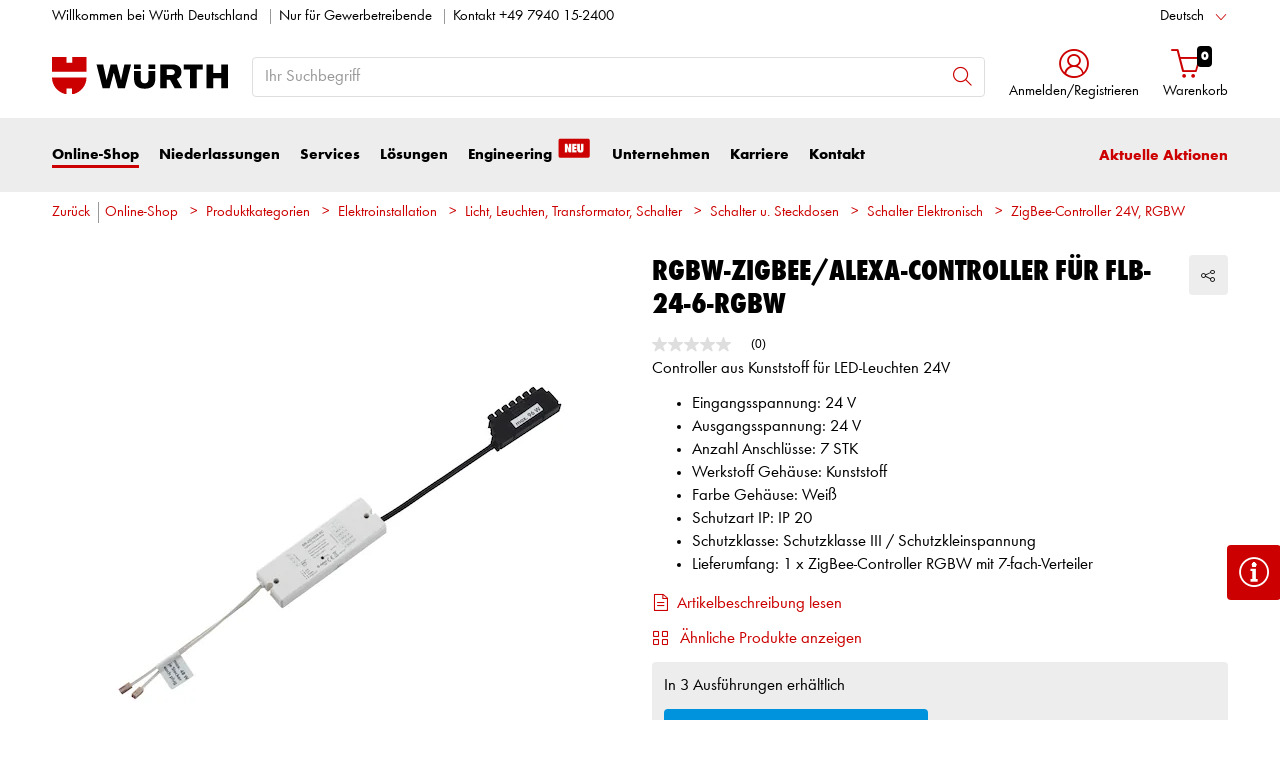

--- FILE ---
content_type: text/html;charset=utf-8
request_url: https://eshop.wuerth.de/is-bin/INTERSHOP.enfinity/WFS/1401-B1-Site/de_DE/-/EUR/ViewModelDetail-AjaxRetrieveModelProductsTable?CatalogCategoryID=gBcKD92d6YkAAAFmOlEe0isN&SelectedFilterAttribut=&ActualUserSettings_LoggedIn=false&ActualUserSettings_AvailabilityVisible=false&CampaignName=
body_size: 2293
content:






<div id="modelProductsTableLazy">
<div id="modelDetailFirstSingleValueAttributes">








































































































































	<div class="properties">
		<ul>
			
				<li>Eingangsspannung: 24 V</li>
			
				<li>Ausgangsspannung: 24 V</li>
			
				<li>Anzahl Anschlüsse: 7 STK</li>
			
				<li>Werkstoff Gehäuse: Kunststoff</li>
			
				<li>Farbe Gehäuse: Weiß</li>
			
				<li>Schutzart IP: IP 20</li>
			
				<li>Schutzklasse: Schutzklasse III / Schutzkleinspannung</li>
			
				<li>Lieferumfang: 1 x ZigBee-Controller RGBW mit 7-fach-Verteiler</li>
			
			
		</ul>
	</div>


</div>
<div id="modelProductsTable">







































































































































<table id="data_table" class="d-none displayTableMode table " data-productNos='0976504397,0976504398,0976522192'>
	<thead class="search_and_filter_block responsiveB4">
		<tr class="search-row" >
			<th class="nosort p-0" colspan="12">
				<div class="row">
					<div class="col-md-4"><p>Mit Hilfe unseres Filters können Sie Ihre Suche durch die Auswahl von Attributen verfeinern.</p></div>
					<div class="col-md-6 ml-auto"  id="search_container"></div>
				</div>
			</th>
		</tr>

		<tr class="filter-row " role="row" >
			<th colspan="60">
				<div class="row small-gutters">
					
						<div class="col-md-3 js-datatablecol multiselect-wrapper" title="Ausgangsleistung"  id="AT_OutPutPower"></div>	
					
						<div class="col-md-3 js-datatablecol multiselect-wrapper" title="Kabell&auml;nge (prim&auml;r)"  id="AT_CableLengthPrimary"></div>	
					
						<div class="col-md-3 js-datatablecol multiselect-wrapper" title="Kabell&auml;nge (sekund&auml;r)"  id="AT_CableLengthSecondaryLine"></div>	
					
						<div class="col-md-3 js-datatablecol multiselect-wrapper" title="L&auml;nge"  id="AT_Length"></div>	
					
				</div>
				<div class="filter-row-selected-filters" role="row" style="display:none;">
					<div class="filter-row-selected-filters-left d-inline-block"></div>
					<ul id="deselect-filter-list" class="col-md-11"></ul>
				</div>
			</th>
		</tr>

		<tr  role="row">
			<th class="header_col">
				<span class='sortingIcon'></span>
				<span class='headerName'>Art.-Nr.</span>
			</th>
			
				<th class="d-none d-lg-table-cell header_col js_dynamicColumn" title="Ausgangsleistung">
					<span class='sortingIcon'></span>
					<span class='headerName'>Ausgangsleistung </span>
				</th>
			
				<th class="d-none d-lg-table-cell header_col js_dynamicColumn" title="Kabell&auml;nge (prim&auml;r)">
					<span class='sortingIcon'></span>
					<span class='headerName'>Kabell&auml;nge (prim&auml;r) </span>
				</th>
			
				<th class="d-none d-lg-table-cell header_col js_dynamicColumn" title="Kabell&auml;nge (sekund&auml;r)">
					<span class='sortingIcon'></span>
					<span class='headerName'>Kabell&auml;nge (sekund&auml;r) </span>
				</th>
			
				<th class="d-none d-lg-table-cell header_col js_dynamicColumn" title="L&auml;nge">
					<span class='sortingIcon'></span>
					<span class='headerName'>L&auml;nge </span>
				</th>
			
			<th class="noPadding centeralign md-quantity d-none d-lg-table-cell">Anzahl </th>
			<th class="noPadding pl-2 d-lg-none">Attribute</th>
			<th class="noPadding centeralign md-packageunit d-none d-md-table-cell">VE</th>
			<th class="noPadding rightalign">
				<div class="right">
					<span class="alignDown ">
						


































































































































Preis/VE *
					</span>
				</div>
			</th>
			<th class="noPadding"></th>
			<th class="noPadding d-none d-lg-table-cell"></th>
		</tr>
	</thead>

	<tbody>
		
		
		
		
			<tr class="modelDetailRow " data-sku="0976504397">
				<td class="productNo">
					



	



<a class="text-prewrap " href="https://eshop.wuerth.de/RGBW-ZigBee-Alexa-Controller-fuer-FLB-24-6-RGBW-SCHALT-EL-ZIGBEE-CONTR-24V-100W-RGBW/0976504397.sku/de/DE/EUR/" data-productNo="0976504397" data-manufacturerNo="0976504397">0976504397</a>

					<div class="availability" id="Availability_0976504397">
						
					</div>
				</td>
				
				
					<td class="dynamicCol d-none d-lg-table-cell ">
						100 W
					</td>
					
				
					<td class="dynamicCol d-none d-lg-table-cell ">
						
					</td>
					
				
					<td class="dynamicCol d-none d-lg-table-cell ">
						
					</td>
					
				
					<td class="dynamicCol d-none d-lg-table-cell ">
						141 mm
					</td>
					
				
				<td class="stk d-none d-lg-table-cell">
					

<div class="input-group input-quantity ">
<a class="btn-quantity-minus js_quantity-minus "><i class="input-group-addon icon-interface-minus"></i></a>
<input
id="Quantity_0976504397" 

type="number"
value="0" 


class="js_input_amount input_amount form-control quantitySelector "




/>
<a class="btn-quantity-plus js_quantity-plus "><i class="input-group-addon icon-interface-plus"></i></a>
</div>
				</td>
				<td class="td_attributes d-lg-none pl-2">
					
						<span class="dynamicSpan ">
							<strong class="h4-style heading-alt mb-0 mt-1">Ausgangsleistung</strong>
							<span><p class="mb-0">100 W</p></span>
						</span>
						
					
						<span class="dynamicSpan ">
							<strong class="h4-style heading-alt mb-0 mt-1">Kabell&auml;nge (prim&auml;r)</strong>
							<span><p class="mb-0"></p></span>
						</span>
						
					
						<span class="dynamicSpan ">
							<strong class="h4-style heading-alt mb-0 mt-1">Kabell&auml;nge (sekund&auml;r)</strong>
							<span><p class="mb-0"></p></span>
						</span>
						
					
						<span class="dynamicSpan ">
							<strong class="h4-style heading-alt mb-0 mt-1">L&auml;nge</strong>
							<span><p class="mb-0">141 mm</p></span>
						</span>
						
					
				</td>
				<td class="productPackingSelectorTD  d-none d-md-table-cell">
					


<div class="packUnit">
	
		
			<div class="packingDiv">
				<span class="packing" data-packing="1">1 St.</span>
			</div>
		
	
</div>
				</td>
				<td id ="Price_0976504397" class="line-height-1">
					<img class="loadingImg " src="/is-bin/intershop.static/WFS/1401-B1-Site/-/de_DE/images/working.gif">
				</td>
				<td class="wk_img basketButtonChanger pr-1 pr-md-0">
					
	        			<span class="addToScButton noprint" >
   	    					<input id="priceOnRequest_0976504397" type="hidden" value="false">
       						<span class="colorButton blue">
        						
       						</span>
       					</span>
	       			
				</td>
       			<td class="d-none d-lg-table-cell">
       				<span class="arrow ">
        				<i class="icon-interface-bottom"></i>
        			</span>
       			</td>
			</tr>
			
		
			<tr class="modelDetailRow " data-sku="0976504398">
				<td class="productNo">
					



	



<a class="text-prewrap " href="https://eshop.wuerth.de/RGBW-ZigBee-Alexa-Controller-fuer-FLB-24-6-RGBW-SCHALT-EL-ZIGBEE-CONTR-24V-96W-RGBW/0976504398.sku/de/DE/EUR/" data-productNo="0976504398" data-manufacturerNo="0976504398">0976504398</a>

					<div class="availability" id="Availability_0976504398">
						
					</div>
				</td>
				
				
					<td class="dynamicCol d-none d-lg-table-cell ">
						96 W
					</td>
					
				
					<td class="dynamicCol d-none d-lg-table-cell ">
						
					</td>
					
				
					<td class="dynamicCol d-none d-lg-table-cell ">
						
					</td>
					
				
					<td class="dynamicCol d-none d-lg-table-cell ">
						145 mm
					</td>
					
				
				<td class="stk d-none d-lg-table-cell">
					

<div class="input-group input-quantity ">
<a class="btn-quantity-minus js_quantity-minus "><i class="input-group-addon icon-interface-minus"></i></a>
<input
id="Quantity_0976504398" 

type="number"
value="0" 


class="js_input_amount input_amount form-control quantitySelector "




/>
<a class="btn-quantity-plus js_quantity-plus "><i class="input-group-addon icon-interface-plus"></i></a>
</div>
				</td>
				<td class="td_attributes d-lg-none pl-2">
					
						<span class="dynamicSpan ">
							<strong class="h4-style heading-alt mb-0 mt-1">Ausgangsleistung</strong>
							<span><p class="mb-0">96 W</p></span>
						</span>
						
					
						<span class="dynamicSpan ">
							<strong class="h4-style heading-alt mb-0 mt-1">Kabell&auml;nge (prim&auml;r)</strong>
							<span><p class="mb-0"></p></span>
						</span>
						
					
						<span class="dynamicSpan ">
							<strong class="h4-style heading-alt mb-0 mt-1">Kabell&auml;nge (sekund&auml;r)</strong>
							<span><p class="mb-0"></p></span>
						</span>
						
					
						<span class="dynamicSpan ">
							<strong class="h4-style heading-alt mb-0 mt-1">L&auml;nge</strong>
							<span><p class="mb-0">145 mm</p></span>
						</span>
						
					
				</td>
				<td class="productPackingSelectorTD  d-none d-md-table-cell">
					


<div class="packUnit">
	
		
			<div class="packingDiv">
				<span class="packing" data-packing="1">1 St.</span>
			</div>
		
	
</div>
				</td>
				<td id ="Price_0976504398" class="line-height-1">
					<img class="loadingImg " src="/is-bin/intershop.static/WFS/1401-B1-Site/-/de_DE/images/working.gif">
				</td>
				<td class="wk_img basketButtonChanger pr-1 pr-md-0">
					
	        			<span class="addToScButton noprint" >
   	    					<input id="priceOnRequest_0976504398" type="hidden" value="false">
       						<span class="colorButton blue">
        						
       						</span>
       					</span>
	       			
				</td>
       			<td class="d-none d-lg-table-cell">
       				<span class="arrow ">
        				<i class="icon-interface-bottom"></i>
        			</span>
       			</td>
			</tr>
			
		
			<tr class="modelDetailRow " data-sku="0976522192">
				<td class="productNo">
					



	



<a class="text-prewrap " href="https://eshop.wuerth.de/RGBW-ZigBee-Alexa-Controller-fuer-FLB-24-6-RGBW-SCHALT-EL-ZIGBEE-CTRLR24V-96W-RGBW/0976522192.sku/de/DE/EUR/" data-productNo="0976522192" data-manufacturerNo="0976522192">0976522192</a>

					<div class="availability" id="Availability_0976522192">
						
					</div>
				</td>
				
				
					<td class="dynamicCol d-none d-lg-table-cell ">
						96 W
					</td>
					
				
					<td class="dynamicCol d-none d-lg-table-cell ">
						150 mm
					</td>
					
				
					<td class="dynamicCol d-none d-lg-table-cell ">
						150 mm
					</td>
					
				
					<td class="dynamicCol d-none d-lg-table-cell ">
						145 mm
					</td>
					
				
				<td class="stk d-none d-lg-table-cell">
					

<div class="input-group input-quantity ">
<a class="btn-quantity-minus js_quantity-minus "><i class="input-group-addon icon-interface-minus"></i></a>
<input
id="Quantity_0976522192" 

type="number"
value="0" 


class="js_input_amount input_amount form-control quantitySelector "




/>
<a class="btn-quantity-plus js_quantity-plus "><i class="input-group-addon icon-interface-plus"></i></a>
</div>
				</td>
				<td class="td_attributes d-lg-none pl-2">
					
						<span class="dynamicSpan ">
							<strong class="h4-style heading-alt mb-0 mt-1">Ausgangsleistung</strong>
							<span><p class="mb-0">96 W</p></span>
						</span>
						
					
						<span class="dynamicSpan ">
							<strong class="h4-style heading-alt mb-0 mt-1">Kabell&auml;nge (prim&auml;r)</strong>
							<span><p class="mb-0">150 mm</p></span>
						</span>
						
					
						<span class="dynamicSpan ">
							<strong class="h4-style heading-alt mb-0 mt-1">Kabell&auml;nge (sekund&auml;r)</strong>
							<span><p class="mb-0">150 mm</p></span>
						</span>
						
					
						<span class="dynamicSpan ">
							<strong class="h4-style heading-alt mb-0 mt-1">L&auml;nge</strong>
							<span><p class="mb-0">145 mm</p></span>
						</span>
						
					
				</td>
				<td class="productPackingSelectorTD  d-none d-md-table-cell">
					


<div class="packUnit">
	
		
			<div class="packingDiv">
				<span class="packing" data-packing="1">1 St.</span>
			</div>
		
	
</div>
				</td>
				<td id ="Price_0976522192" class="line-height-1">
					<img class="loadingImg " src="/is-bin/intershop.static/WFS/1401-B1-Site/-/de_DE/images/working.gif">
				</td>
				<td class="wk_img basketButtonChanger pr-1 pr-md-0">
					
	        			<span class="addToScButton noprint" >
   	    					<input id="priceOnRequest_0976522192" type="hidden" value="false">
       						<span class="colorButton blue">
        						
       						</span>
       					</span>
	       			
				</td>
       			<td class="d-none d-lg-table-cell">
       				<span class="arrow ">
        				<i class="icon-interface-bottom"></i>
        			</span>
       			</td>
			</tr>
			
		
	</tbody>
</table>

</div>
</div>

--- FILE ---
content_type: application/javascript; charset=utf-8
request_url: https://analytics.witglobal.net/containers/aec91554-2fb5-47f2-9e39-222d2dafeb08.js
body_size: 274323
content:
/**
 * All rights reserved to Piwik PRO, Poland, since 2015
 */

(function(stg,initial){stg=window.sevenTag=stg||{};stg.variables=initial.variables;stg.triggers=initial.triggers;stg.tags=initial.tags;stg.configuration=initial.configuration;stg.consentSettings=initial.consentSettings;stg.consentTemplatesSettings=initial.consentTemplatesSettings;}(window.sevenTag,{"variables":[{"id":"ae409d69-0404-4a7d-b867-6337fa42c8ca","name":"SessionStorage - SalesRepPicture","type":{"collector_name":"custom_javascript"},"value":"function() {\n  var SalesRepPicture = sessionStorage.getItem(\"salesRepPictureLoaded\");\n  return SalesRepPicture\n}","options":[],"virtual":false,"metaSiteId":null},{"id":"da72a0d5-0105-4be0-8229-9d91430e2414","name":"DataLayer - srInfo - mobile","type":{"collector_name":"data_layer"},"value":"srInfo.mobile","options":[],"virtual":false,"metaSiteId":null},{"id":"614453b7-ec8c-4dbe-8fae-1732b12d2a74","name":"DataLayer - srInfo - ln","type":{"collector_name":"data_layer"},"value":"srInfo.ln","options":[],"virtual":false,"metaSiteId":null},{"id":"b5a1ad04-cd7f-4c32-8078-2053eb19fab1","name":"DataLayer - srInfo - fn","type":{"collector_name":"data_layer"},"value":"srInfo.fn","options":[],"virtual":false,"metaSiteId":null},{"id":"bbb6afda-1b66-4e07-9768-e5429310344f","name":"DataLayer - srInfo - email","type":{"collector_name":"data_layer"},"value":"srInfo.email","options":[],"virtual":false,"metaSiteId":null},{"id":"f78a3cfa-6be4-4e84-9d5b-62d09558f171","name":"DataLayer - cstInfo - lo","type":{"collector_name":"data_layer"},"value":"cstInfo.lo","options":[],"virtual":false,"metaSiteId":null},{"id":"5f2088ef-c752-4bf5-8496-e180b14abc06","name":"DataLayer - CustomerNumberHash","type":{"collector_name":"custom_javascript"},"value":"function() {\n  var userid = {{ DataLayer - UserID }};\n  if(!userid) return\n\n  var CustomerNumber = parseInt(userid.split('|')[0], 10);\n  \n  // Source - https://stackoverflow.com/a\n  // Posted by dkellner, modified by community. See post 'Timeline' for change history\n  // Retrieved 2025-12-04, License - CC BY-SA 4.0\n  \n  //  Formatted version of a popular md5 implementation\n  //  Original copyright (c) Paul Johnston & Greg Holt.\n  //  The function itself is now 42 lines long.\n  \n  function md5(inputString) {\n      var hc=\"0123456789abcdef\";\n      function rh(n) {var j,s=\"\";for(j=0;j<=3;j++) s+=hc.charAt((n>>(j*8+4))&0x0F)+hc.charAt((n>>(j*8))&0x0F);return s;}\n      function ad(x,y) {var l=(x&0xFFFF)+(y&0xFFFF);var m=(x>>16)+(y>>16)+(l>>16);return (m<<16)|(l&0xFFFF);}\n      function rl(n,c)            {return (n<<c)|(n>>>(32-c));}\n      function cm(q,a,b,x,s,t)    {return ad(rl(ad(ad(a,q),ad(x,t)),s),b);}\n      function ff(a,b,c,d,x,s,t)  {return cm((b&c)|((~b)&d),a,b,x,s,t);}\n      function gg(a,b,c,d,x,s,t)  {return cm((b&d)|(c&(~d)),a,b,x,s,t);}\n      function hh(a,b,c,d,x,s,t)  {return cm(b^c^d,a,b,x,s,t);}\n      function ii(a,b,c,d,x,s,t)  {return cm(c^(b|(~d)),a,b,x,s,t);}\n      function sb(x) {\n          var i;var nblk=((x.length+8)>>6)+1;var blks=new Array(nblk*16);for(i=0;i<nblk*16;i++) blks[i]=0;\n          for(i=0;i<x.length;i++) blks[i>>2]|=x.charCodeAt(i)<<((i%4)*8);\n          blks[i>>2]|=0x80<<((i%4)*8);blks[nblk*16-2]=x.length*8;return blks;\n      }\n      var i,x=sb(\"\"+inputString),a=1732584193,b=-271733879,c=-1732584194,d=271733878,olda,oldb,oldc,oldd;\n      for(i=0;i<x.length;i+=16) {olda=a;oldb=b;oldc=c;oldd=d;\n          a=ff(a,b,c,d,x[i+ 0], 7, -680876936);d=ff(d,a,b,c,x[i+ 1],12, -389564586);c=ff(c,d,a,b,x[i+ 2],17,  606105819);\n          b=ff(b,c,d,a,x[i+ 3],22,-1044525330);a=ff(a,b,c,d,x[i+ 4], 7, -176418897);d=ff(d,a,b,c,x[i+ 5],12, 1200080426);\n          c=ff(c,d,a,b,x[i+ 6],17,-1473231341);b=ff(b,c,d,a,x[i+ 7],22,  -45705983);a=ff(a,b,c,d,x[i+ 8], 7, 1770035416);\n          d=ff(d,a,b,c,x[i+ 9],12,-1958414417);c=ff(c,d,a,b,x[i+10],17,     -42063);b=ff(b,c,d,a,x[i+11],22,-1990404162);\n          a=ff(a,b,c,d,x[i+12], 7, 1804603682);d=ff(d,a,b,c,x[i+13],12,  -40341101);c=ff(c,d,a,b,x[i+14],17,-1502002290);\n          b=ff(b,c,d,a,x[i+15],22, 1236535329);a=gg(a,b,c,d,x[i+ 1], 5, -165796510);d=gg(d,a,b,c,x[i+ 6], 9,-1069501632);\n          c=gg(c,d,a,b,x[i+11],14,  643717713);b=gg(b,c,d,a,x[i+ 0],20, -373897302);a=gg(a,b,c,d,x[i+ 5], 5, -701558691);\n          d=gg(d,a,b,c,x[i+10], 9,   38016083);c=gg(c,d,a,b,x[i+15],14, -660478335);b=gg(b,c,d,a,x[i+ 4],20, -405537848);\n          a=gg(a,b,c,d,x[i+ 9], 5,  568446438);d=gg(d,a,b,c,x[i+14], 9,-1019803690);c=gg(c,d,a,b,x[i+ 3],14, -187363961);\n          b=gg(b,c,d,a,x[i+ 8],20, 1163531501);a=gg(a,b,c,d,x[i+13], 5,-1444681467);d=gg(d,a,b,c,x[i+ 2], 9,  -51403784);\n          c=gg(c,d,a,b,x[i+ 7],14, 1735328473);b=gg(b,c,d,a,x[i+12],20,-1926607734);a=hh(a,b,c,d,x[i+ 5], 4,    -378558);\n          d=hh(d,a,b,c,x[i+ 8],11,-2022574463);c=hh(c,d,a,b,x[i+11],16, 1839030562);b=hh(b,c,d,a,x[i+14],23,  -35309556);\n          a=hh(a,b,c,d,x[i+ 1], 4,-1530992060);d=hh(d,a,b,c,x[i+ 4],11, 1272893353);c=hh(c,d,a,b,x[i+ 7],16, -155497632);\n          b=hh(b,c,d,a,x[i+10],23,-1094730640);a=hh(a,b,c,d,x[i+13], 4,  681279174);d=hh(d,a,b,c,x[i+ 0],11, -358537222);\n          c=hh(c,d,a,b,x[i+ 3],16, -722521979);b=hh(b,c,d,a,x[i+ 6],23,   76029189);a=hh(a,b,c,d,x[i+ 9], 4, -640364487);\n          d=hh(d,a,b,c,x[i+12],11, -421815835);c=hh(c,d,a,b,x[i+15],16,  530742520);b=hh(b,c,d,a,x[i+ 2],23, -995338651);\n          a=ii(a,b,c,d,x[i+ 0], 6, -198630844);d=ii(d,a,b,c,x[i+ 7],10, 1126891415);c=ii(c,d,a,b,x[i+14],15,-1416354905);\n          b=ii(b,c,d,a,x[i+ 5],21,  -57434055);a=ii(a,b,c,d,x[i+12], 6, 1700485571);d=ii(d,a,b,c,x[i+ 3],10,-1894986606);\n          c=ii(c,d,a,b,x[i+10],15,   -1051523);b=ii(b,c,d,a,x[i+ 1],21,-2054922799);a=ii(a,b,c,d,x[i+ 8], 6, 1873313359);\n          d=ii(d,a,b,c,x[i+15],10,  -30611744);c=ii(c,d,a,b,x[i+ 6],15,-1560198380);b=ii(b,c,d,a,x[i+13],21, 1309151649);\n          a=ii(a,b,c,d,x[i+ 4], 6, -145523070);d=ii(d,a,b,c,x[i+11],10,-1120210379);c=ii(c,d,a,b,x[i+ 2],15,  718787259);\n          b=ii(b,c,d,a,x[i+ 9],21, -343485551);a=ad(a,olda);b=ad(b,oldb);c=ad(c,oldc);d=ad(d,oldd);\n      }\n      return rh(a)+rh(b)+rh(c)+rh(d);\n  }\n  return md5(CustomerNumber)\n}","options":[],"virtual":false,"metaSiteId":null},{"id":"369c9543-729c-4eff-81e7-2bcd3909c6b5","name":"IconSettingsV2","type":{"collector_name":"custom_javascript"},"value":"function(){\n\tvar settings = [ \n\t\t{\n\t\t\ticon: '/is-bin/intershop.static/WFS/WuerthGroup-Wuerth-Site/1401-B1/en_US/content/special/icon_topseller.png',\n\t\t\tproducts: '/is-bin/intershop.static/WFS/WuerthGroup-Wuerth-Site/1401-B1/en_US/content/special/productIconsTestV2.js',\n\t\t\tall: true,\n            position: 'right', // left or right\n            isLinked: false,\n            link: '#',\n            linkEN: '#'\n\t\t}\n      /*,\n        {\n            icon: \"/is-bin/intershop.static/WFS/WuerthGroup-Wuerth-Site/1401-B1/en_US/content/special/icon_black_friday.png\",\n            products: \"/is-bin/intershop.static/WFS/WuerthGroup-Wuerth-Site/1401-B1/en_US/content/special/blackFridayProductList_2.js\",\n            all: true,\n            position: \"right\",\n            isLinked: false,\n            link: \"#\",\n            linkEN: \"#\"\n        }*/\n      \n      /*,\t{\n\t\t\ticon: 'https://www.hahn-kolb.de/is-bin/intershop.static/WFS/WuerthGroup-HAHN_KOLB-Site/1521-B1/de_DE/Tag-Manager/NEU-Icon.png',\n          \ticonEN: 'https://www.hahn-kolb.de/is-bin/intershop.static/WFS/WuerthGroup-HAHN_KOLB-Site/1521-B1/de_DE/Tag-Manager/NEW-Icon.png',\n\t\t\tproducts: 'https://www.hahn-kolb.de/is-bin/intershop.static/WFS/WuerthGroup-HAHN_KOLB-Site/1521-B1/de_DE/Tag-Manager/Neuheiten.js',\n\t\t\tall: true, \n            isLinked: true,\n            link: 'https://www.hahn-kolb.de/Alle-Kategorien/Neuheiten/1521AC04_59787932.cyid/1521.cgid/de/DE/EUR/',\n            linkEN: 'https://www.hahn-kolb.de/All-categories/New-Products/1521AC04_59787932.cyid/1521.cgid/en/US/EUR/'//,\n\t\t}\n      */\n\t]\n\treturn settings;\n}\n","options":[],"virtual":false,"metaSiteId":null},{"id":"5a9ed672-2939-4a0c-ba0f-e8e93d77091d","name":"DataLayer - cstInfo - newsletterCategories","type":{"collector_name":"data_layer"},"value":"cstInfo.newsletterCategories","options":[],"virtual":false,"metaSiteId":null},{"id":"dcc09f47-f0e2-4386-a851-cbd50f157de9","name":"ConsentAfterDateX","type":{"collector_name":"custom_javascript"},"value":"function() {\n  return function(consentType, date){\n    let returnValue = false;\n    ppms.cm.api('getComplianceSettings', \n      function(data){\n        if(data.consents[consentType].updatedAt !== undefined){\n          returnValue = new Date(data.consents[consentType].updatedAt) > date;\n        }\n      }, \n      function(data){\n        \n      }\n    );\n    return returnValue;\n  }\n}","options":[],"virtual":false,"metaSiteId":null},{"id":"fdeed121-baeb-42f6-9b84-114589ca7ab5","name":"DataLayer - cstInfo - lastname","type":{"collector_name":"custom_javascript"},"value":"function() {\n      if({{ DataLayer - cstInfo }} == undefined){\n      return undefined;\n    }\n      return {{ DataLayer - cstInfo}}.ln.replace(/\\\\u([\\dA-F]{4})/gi, function (match, grp) {\n          return String.fromCharCode(parseInt(grp, 16));\n      });\n }","options":[],"virtual":false,"metaSiteId":null},{"id":"16fa6c5f-85fc-4f01-b6c2-645cbf349488","name":"DataLayer - cstInfo - firstname","type":{"collector_name":"custom_javascript"},"value":"function() {\n    if({{ DataLayer - cstInfo }} == undefined){\n      return undefined;\n    }\n      return {{ DataLayer - cstInfo}}.fn.replace(/\\\\u([\\dA-F]{4})/gi, function (match, grp) {\n          return String.fromCharCode(parseInt(grp, 16));\n      });\n }","options":[],"virtual":false,"metaSiteId":null},{"id":"3d20472c-35ba-44e8-a442-1a9cfd524b90","name":"DataLayer - cstInfo - salutation","type":{"collector_name":"data_layer"},"value":"cstInfo.sal","options":[],"virtual":false,"metaSiteId":null},{"id":"bff26ec8-0acc-4dcc-9d29-9fba4fd654ab","name":"Google Ads Conversion Code 4 | New Customer Registration","type":{"collector_name":"constant"},"value":"aGrACKiFmbcaEPKYjY4p","options":[],"virtual":false,"metaSiteId":null},{"id":"bce2d574-0249-4ceb-89fb-98effbfd5dd1","name":"Consent Date after 2025-09-10","type":{"collector_name":"custom_javascript"},"value":"function() {\n  let ppms_cd = localStorage.getItem('consentDate');\n  if(ppms_cd != null){\n    if(new Date(ppms_cd) > new Date(2025,8,10)){\n      return true;\n    }\n  } else {\n    return false;\n  }\n  \n}","options":[],"virtual":false,"metaSiteId":null},{"id":"89f72a51-727d-4baa-82ad-c156668b2957","name":"DataLayer - event_value","type":{"collector_name":"data_layer"},"value":"event_value","options":[],"virtual":false,"metaSiteId":null},{"id":"d369a38c-0445-4912-bf7a-e062e1df5d2d","name":"Consent State Analytics","type":{"collector_name":"custom_javascript"},"value":"function() {\n\n  if (\n    {{ Consents }}.current_state.analytics == true\n  ){\n  return\n    true; \n  }\n  else {\n   return false;\n  }\n}","options":[],"virtual":false,"metaSiteId":null},{"id":"1b9bec79-3e69-4e87-9490-fa18649628d1","name":"DataLayer - cstInfo - newsletter","type":{"collector_name":"data_layer"},"value":"cstInfo.newsletter","options":[],"virtual":false,"metaSiteId":null},{"id":"5c56ae12-e9c6-4ad3-8990-5f99d4e93c3a","name":"DataLayer - cstInfo - email","type":{"collector_name":"data_layer"},"value":"cstInfo.email","options":[],"virtual":false,"metaSiteId":null},{"id":"9cf59aff-bbd8-4371-b562-adb1de453ca0","name":"isBotSessionBool","type":{"collector_name":"custom_javascript"},"value":"function() {\n  if({{ DataLayer - botSession }} === true){\n    return true;\n  } else {\n    return false;\n  }\n}","options":[],"virtual":false,"metaSiteId":null},{"id":"e37cc72c-61df-4cb3-837d-197c0a0d7c10","name":"DataLayer - botSession","type":{"collector_name":"data_layer"},"value":"botSession","options":[],"virtual":false,"metaSiteId":null},{"id":"77ed8f42-b197-47b7-bb60-caddb117e013","name":"Google Ads ID AW 4 Demand Gen","type":{"collector_name":"constant"},"value":"AW-11035430002","options":[],"virtual":false,"metaSiteId":null},{"id":"7c434e9e-f33c-435a-ba10-38c445e8369f","name":"23 percentile in percent","type":{"collector_name":"custom_javascript"},"value":"function() {\nreturn {{ DataLayer - 23 Video - percentile }} + \"%\";\n}","options":[],"virtual":false,"metaSiteId":null},{"id":"602509a7-467e-4a1e-9946-6335a33943af","name":"dataLayer | netSales","type":{"collector_name":"data_layer"},"value":"orders.0.netSales","options":[],"virtual":false,"metaSiteId":null},{"id":"538223c7-5b81-4df1-a6fb-bd4690691ab0","name":"dataLayer | orderNumber","type":{"collector_name":"data_layer"},"value":"orders.0.orderNumber","options":[],"virtual":false,"metaSiteId":null},{"id":"e0844644-1cf6-44d1-8343-56d586856423","name":"dataLayer | sku_items","type":{"collector_name":"custom_javascript"},"value":"function() {\n  try {\n    var ordersData = window.orders || (window.dataLayer && window.dataLayer.find(obj => obj.orders)?.orders);\n    var items = [];\n\n    if (ordersData && ordersData.length > 0 && ordersData[0].lineItems) {\n      var lineItems = ordersData[0].lineItems;\n\n      for (var i = 0; i < lineItems.length; i++) {\n        var sku = lineItems[i].sku;\n        if (sku) {\n          items.push({ item_id: sku });\n        }\n      }\n    }\n\n    return items;\n  } catch(e) {\n    return [];\n  }\n}","options":[],"virtual":false,"metaSiteId":null},{"id":"1a61d4d3-6699-496e-9253-8697c0e90042","name":"dataLayer | items.sku","type":{"collector_name":"data_layer"},"value":"items.0.sku","options":[],"virtual":false,"metaSiteId":null},{"id":"8ef4b596-811e-4ed8-9029-baedd7a6195d","name":"DataLayer - event_data","type":{"collector_name":"data_layer"},"value":"event_data","options":[],"virtual":false,"metaSiteId":null},{"id":"a7d22235-3733-4250-9834-dd9c7b65af4a","name":"DataLayer - 23 Video - category","type":{"collector_name":"data_layer"},"value":"video.category","options":[],"virtual":false,"metaSiteId":null},{"id":"fb1623fd-512b-4769-b041-3065412288e7","name":"DataLayer - 23 Video - title","type":{"collector_name":"data_layer"},"value":"video.title","options":[],"virtual":false,"metaSiteId":null},{"id":"58313947-4e4f-4950-83c1-f0c9e3bcadf8","name":"DataLayer - 23 Video - percentile","type":{"collector_name":"data_layer"},"value":"video.percentile","options":[],"virtual":false,"metaSiteId":null},{"id":"ec051a2b-4ad2-483b-8bbd-7aefd9ca62e7","name":"DataLayer - 23 Video - duration","type":{"collector_name":"data_layer"},"value":"video.duration","options":[],"virtual":false,"metaSiteId":null},{"id":"f72206c4-acd7-4e27-8a98-1d8a4eabb6ed","name":"DataLayer - netSales","type":{"collector_name":"data_layer"},"value":"netSales","options":[],"virtual":false,"metaSiteId":null},{"id":"eaf243bb-ce24-4e7a-856f-d3bdce0761cb","name":"revenueFactor","type":{"collector_name":"constant"},"value":"17","options":[],"virtual":false,"metaSiteId":null},{"id":"296ce23c-84ca-4814-af58-7ab2d67d818c","name":"ASC-Settings-Template_backup","type":{"collector_name":"custom_javascript"},"value":"function() {\n  var settings = {\n    score_target_group_tracking: true,\n    allowedSC: ['IV', 'HV', 'PV', 'RV', ''],\n    blackListMarketSegments: ['0009'],\n    blackListDivision: [],\n    blackListRegionKey : [],\n    blackListCG: ['CG_MS0009AOB1'],\n    score_target_group: [0,85],\n    minItemCount: [0,2],\n    maxItemCount: [\"Infinity\",\"Infinity\"],\n    minItemValue: [0,20],\n    minTimeInSession: [120000,135000],\n    footerInfo: [[\"WUCATO\",true],[\"Ihr exklusiver Code lautet: \",false,\"shoppingCartItems > 0 && shoppingCartItems >= 3\",\"ASC-CUT\",\"Kopiert!\",\"Code wird angewendet...\"]],\n    buttonStyle: [[\"primary\",\"info\"],[\"primary\",\"info\"]],\n    buttonText: [[\"Nein, danke\",\"Zu Würth.ONE\"],[\"Code jetzt kopieren\",\"Ja, ich möchte die Zugabe\"]],\n    displayType: [[\"Modal\",\"Link\"],[\"Skyscraper\",\"Coupon\"]],\n    displayHeadline: [\"Kein passendes Produkt gefunden\",\"Nur für kurze Zeit!\"],\n    displaySubheadline: [\"\",\"Sichern Sie sich für Ihren heutigen Einkauf über 120 Euro ein 3K-Cuttermesser GRATIS\"],\n    displayImage: [[\"/is-bin/intershop.static/WFS/WuerthGroup-Wuerth-Site/1401-B1/en_US/content/teaser/2024-05/0424_wuerth_one_zusaetzliche_produkte_700x200_v2.png\",100],[\"https://media.wuerth.com/source/eshop/stmedia/wuerth/images/std.lang.all/resolutions/category/576px/3153143.jpg\",70]],\n    displayListHeading: [\"Ihre Vorteile von Würth.ONE\",\"\"],\n    displayLi: [\"<li>Zugriff auf weitere 1 Million Produkte von verschiedenen Lieferanten</li><br><li>Bestellung und Abwicklung wie gewohnt über den Würth Online-Shop</li><br><li>Rechnungserhalt und Services weiterhin über Würth</li><br>\",\"<li>3K-CUTTERMESSER MIT SCHIEBER</li><br><li>Sicher gegen Auszug</li><br>\"],\n    displayCstType: [\"cstType !== undefined\",\"(cstType == 'normal')\"],\n  }\n  return settings;\n}","options":[],"virtual":false,"metaSiteId":null},{"id":"65cd9551-cec8-44ec-a8f7-3d1e09bd573b","name":"DataLayer - netSalesMultiplied","type":{"collector_name":"data_layer"},"value":"netSalesMultiplied","options":[],"virtual":false,"metaSiteId":null},{"id":"874684f9-3431-418a-bad7-4236d3ddb736","name":"ASC-Function-Check-V3","type":{"collector_name":"custom_javascript"},"value":"function () {\n\tvar x = function (cstInfo, score, settings, cgs, shoppingCart, daysSinceLastOrderAndNow, timeDiff, cstNo, loginType, cstType, incGr) {\n\t\t\n\t\tif (settings.score_target_group_tracking &&\n\t\t\tscore >= settings.score_target_group[incGr] &&\n\t\t\tloginType == 'normal' &&\n\t\t\tcstInfo.ct == 'C' &&\n\t\t\tcstInfo.ncst == 'false' &&\n\t\t\tsettings.allowedSC.indexOf(cstInfo.sc) >= 0 &&\n\t\t\tsettings.blackListMarketSegments.indexOf(cstInfo.ms) < 0 &&\n\t\t\tsettings.blackListDivision.indexOf(cstInfo.dv) < 0 &&\n\t\t\tsettings.blackListRegionKey.indexOf(cstInfo.rkey) < 0 &&\n            eval(settings.displayCstType[incGr])&&\n            shoppingCart.numberOfItems >= settings.minItemCount[incGr]&&\n\t\t\t(settings.maxItemCount[incGr] ==\"Infinity\" || shoppingCart.numberOfItems <= settings.maxItemCount[incGr])\n\t\t) {\n\t\t\tif (daysSinceLastOrderAndNow == null || daysSinceLastOrderAndNow > 1) {\n\t\t\t\tif (timeDiff == null || settings.minTimeInSession[incGr] < timeDiff) {\n\t\t\t\t\tif (settings.minItemValue[incGr] > 0){\n                      if (shoppingCart.shoppingCartNetValue >= settings.minItemValue[incGr]){\n                      \treturn true;\n                      }\n                    }else{\n                      return true; \n                    }\t\n\t\t\t\t}\n\t\t\t}\n\t\t}\n\t\treturn false;\n\t}\n\treturn x;\n}","options":[],"virtual":false,"metaSiteId":null},{"id":"4a61e157-eef9-4861-829f-835de9699104","name":"DataLayer - consentShowAll","type":{"collector_name":"data_layer"},"value":"consentShowAll","options":[],"virtual":false,"metaSiteId":null},{"id":"c507eed7-8128-4b7a-b9c6-a513e5d8ec60","name":"ASC-Settings-Template","type":{"collector_name":"custom_javascript"},"value":"function() {\nvar settings = {\nscore_target_group_tracking: true,\nallowedSC: ['IV', 'HV', 'PV', 'RV', ''],\nblackListMarketSegments: ['0009'],\nblackListDivision: [],\nblackListRegionKey : [],\nblackListCG: ['CG_MS0009AOB1'],\nscore_target_group: [85,85],\nminItemCount: [0,0],\nmaxItemCount: [\"Infinity\",\"Infinity\"],\nminItemValue: [0,0],\nminTimeInSession: [2*60000,2*60000],\nfooterInfo: [[\"ASCZ782\",true,\"shoppingCartItems > 0 && shoppingCartItems >= 1\",\"Ihr exklusiver Code lautet:\",\"Kopiert!\",\"Code wird eingelöst...\",true],[\"ASCR293\",false,\"shoppingCartItems > 0 && shoppingCartItems >= 1\",\"Ihr exklusiver Code lautet:\",\"Kopiert!\",\"Code wird eingelöst...\",true]],\nbuttonStyle: [[\"primary\",\"outline-primary\",\"primary\"],[\"primary\",\"outline-primary\",\"primary\"]],\nbuttonText: [[\"Code Kopieren\",\"Nein, danke\",\"Ja, ich möchte die Zugabe\"],[\"Code Kopieren\",\"Nein, danke\",\"Ja, 15 € sichern\"]],\ndisplayType: [[\"Modal\",\"Coupon\"],[\"Modal\",\"Coupon\"]],\ndisplayHeadline: [\"NUR JETZT FÜR SIE!\",\"NUR JETZT FÜR SIE!\"],\ndisplaySubheadline: [\"Sichern Sie sich für Ihren heutigen Einkauf über 150€ einen Doppel-Ratschen-Ringschlüssel GRATIS.\",\"Sichern Sie sich für Ihren heutigen Einkauf über 150€ einen 15€ Rabattgutschein.\"],\ndisplayImage: [[\"https://media.witglobal.net/source/eshop/stmedia/0100/images/std.lang.all/resolutions/category/576px/1834868.jpg\",60],[\"/is-bin/intershop.static/WFS/WuerthGroup-Wuerth-Site/1401-B1/en_US/content/teaser/2025-03/2025-03-asc_rabatt.jpg\",60]],\ndisplayListHeading: [\"Doppel-Ratschen-Ringschlüssel 4 in 1 metrisch mit POWERDRIV<sup>®</sup>-Antrieb\",\" \"],\ndisplayLi: [\"<li>flexibel & effizient</li><br><li>Einhandbedienung dank Umschalthebel für Rechts- und Linkslauf</li><br><li>12kant, feinverzahnt, 72 Zähne</li><br>\",\"\"],\ndisplayCstType: [\"cstType !== undefined\",\"cstType !== undefined\"],\n}\nreturn settings;\n}","options":[],"virtual":false,"metaSiteId":null},{"id":"4c172fad-c0d8-4257-90e9-6ea0970392c6","name":"ASC-Settings-Inc1","type":{"collector_name":"custom_javascript"},"value":"function() {\n    var settings = {\n        // if true only the users of the target group are tracked...not all users \n        score_target_group_tracking: true,\n      \t// score of a user that has to be reached\n        score_target_group: 85,\n      \t// \n        allowedSC: ['IV', 'HV', 'PV', 'RV', ''],\n      \t// minnumber of items\n        minItemCount: 0,\n        // maxItemCount -> for unlimited items set to 0; \n        maxItemCount: 0,\n        //minItemValue == net value of the shopping cart\n        minItemValue: 0,\n      \t// time the user has to stay on a page (ms)\n        timeToRenderModal: 8000,\n        // time the user has to be in the sesstion (ms) \n        minTimeInSession : 2 * 60000, //time in ms \n        // Marketsegment Blacklist\n        blackListMarketSegments: ['0009'],\n      \t// division Blacklist\n        blackListDivision: [],\n      \t// regionalKey Blacklist\n        blackListRegionKey : [],\n      \t//consumergroup blacklist\n        blackListCG: ['CG_MS0009AOB1'],\n      \n      \t//couponcode to display\n        couponcodeText: 'ASC-CM',\n      \n      \t//Not yet implemented\n        displayType: 'modal', //modal\n        modalHeadline: 'Only today: order now and get a free gift',\n        modalImage: 'https://eshop.wuerth.de/is-bin/intershop.static/WFS/WuerthGroup-Wuerth-Site/1401-B1/en_US/content/teaser/...',\n        modalText: 'Order now and ...',\n        modalCopyButtonText: 'Copy Couponcode',\n        modalCopySuccessText: 'Copied!'\n    }\n    return settings;\n}","options":[],"virtual":false,"metaSiteId":null},{"id":"9b0f225e-a738-4ec5-995c-61b918ea7400","name":"ASC-Settings-Inc0","type":{"collector_name":"custom_javascript"},"value":"function() {\n    var settings = {\n        // if true only the users of the target group are tracked...not all users \n        score_target_group_tracking: true,\n      \t// score of a user that has to be reached\n        score_target_group: 75,\n      \t// \n        allowedSC: ['IV', 'HV', 'PV', 'RV', ''],\n      \t// minnumber of items\n        minItemCount: 0,\n        // maxItemCount -> for unlimited items set to 0; \n        maxItemCount: 0,\n        //minItemValue == net value of the shopping cart\n        minItemValue: 0,\n      \t// time the user has to stay on a page (ms)\n        timeToRenderModal: 8000,\n        // time the user has to be in the sesstion (ms) \n        minTimeInSession : 2 * 60000, //time in ms \n        // Marketsegment Blacklist\n        blackListMarketSegments: ['0009'],\n      \t// division Blacklist\n        blackListDivision: [],\n      \t// regionalKey Blacklist\n        blackListRegionKey : [],\n      \t//consumergroup blacklist\n        blackListCG: ['CG_MS0009AOB1'],\n      \n      \t//couponcode to display\n        couponcodeText: 'ASC-CM',\n      \n      \t//Not yet implemented\n        displayType: 'modal', //modal\n        modalHeadline: 'Only today: order now and get a free gift',\n        modalImage: 'https://eshop.wuerth.de/is-bin/intershop.static/WFS/WuerthGroup-Wuerth-Site/1401-B1/en_US/content/teaser/...',\n        modalText: 'Order now and ...',\n        modalCopyButtonText: 'Copy Couponcode',\n        modalCopySuccessText: 'Copied!'\n    }\n    return settings;\n}","options":[],"virtual":false,"metaSiteId":null},{"id":"ea9f99a8-4bc8-4b33-bc37-5c7780728b04","name":"ASC-Function-Check-V2","type":{"collector_name":"custom_javascript"},"value":"function () {\n\tvar x = function (cstInfo, score, settings, cgs, shoppingCart, daysSinceLastOrderAndNow, timeDiff, cstNo, loginType, cstType) {\n\t\t\n\t\t/*console.log(cstInfo);\n\t\tconsole.log(score);\n\t\tconsole.log(settings);\n\t\tconsole.log(cgs);\n\t\tconsole.log(shoppingCart);\n\t\tconsole.log(daysSinceLastOrderAndNow);\n\t\tconsole.log(timeDiff);\n\t\tconsole.log(settings.score_target_group_tracking);\n      console.log(score, settings.score_target_group, score >= settings.score_target_group)\n\t\tconsole.log(score >= settings.score_target_group);\n\t\tconsole.log(loginType == 'normal');\n\t\tconsole.log(cstInfo.ct == 'C');\n\t\tconsole.log(cstInfo.ncst == 'false');\n\t\tconsole.log(settings.allowedSC.indexOf(cstInfo.sc) >= 0);\n\t\tconsole.log(settings.blackListMarketSegments.indexOf(cstInfo.ms) < 0);\n\t\tconsole.log(settings.blackListDivision.indexOf(cstInfo.dv) < 0);\n\t\tconsole.log(settings.blackListRegionKey.indexOf(cstInfo.rkey) < 0);\n\t\tconsole.log(daysSinceLastOrderAndNow == null || daysSinceLastOrderAndNow > 1);\n      console.log(timeDiff)\n\t\tconsole.log(timeDiff == null || settings.minTimeInSession < timeDiff);*/\n\t\t\n\t\tif (settings.score_target_group_tracking &&\n\t\t\tscore >= settings.score_target_group &&\n\t\t\tloginType == 'normal' &&\n\t\t\tcstInfo.ct == 'C' &&\n\t\t\tcstInfo.ncst == 'false' &&\n\t\t\tsettings.allowedSC.indexOf(cstInfo.sc) >= 0 &&\n\t\t\tsettings.blackListMarketSegments.indexOf(cstInfo.ms) < 0 &&\n\t\t\tsettings.blackListDivision.indexOf(cstInfo.dv) < 0 &&\n\t\t\tsettings.blackListRegionKey.indexOf(cstInfo.rkey) < 0 &&\n            cstType == 'normal'\n\t\t) {\n\t\t\tif (daysSinceLastOrderAndNow == null || daysSinceLastOrderAndNow > 1) {\n\t\t\t\tif (timeDiff == null || settings.minTimeInSession < timeDiff) {\n\t\t\t\t\t//console.log(settings.minTimeInSession, timeDiff);\n\t\t\t\t\treturn true;\n\t\t\t\t}\n\t\t\t}\n\t\t}\n\t\t//console.log('return false');\n\t\treturn false;\n\t}\n\treturn x;\n}","options":[],"virtual":false,"metaSiteId":null},{"id":"b8b09e97-77a7-404c-bd07-24183d130d43","name":"DataLayer - unique_event_id","type":{"collector_name":"data_layer"},"value":"unique_event_id","options":[],"virtual":false,"metaSiteId":null},{"id":"2360b391-2b21-4ef9-9b55-0743a8bf92c1","name":"DataLayer-start","type":{"collector_name":"data_layer"},"value":"start","options":[],"virtual":false,"metaSiteId":null},{"id":"40497843-87f8-4214-9f2c-3e80e79d78a3","name":"function_generateEventId","type":{"collector_name":"custom_javascript"},"value":"function() {\n  if (window.trackID == undefined) {\n            window.trackID = Date.now().toString(36) + Math.random().toString(36).substring(2);\n        }\n        return window.trackID;\n\n}","options":[],"virtual":false,"metaSiteId":null},{"id":"7517074d-6824-45ee-9246-30cce741c1f3","name":"DataLayer - vkorg","type":{"collector_name":"data_layer"},"value":"vkorg","options":[],"virtual":false,"metaSiteId":null},{"id":"ebb8ff39-758a-4596-85c7-2f61ffa7fc3f","name":"DataLayer - gtm.videoPercent","type":{"collector_name":"data_layer"},"value":"gtm.videoPercent","options":[],"virtual":false,"metaSiteId":null},{"id":"de93777c-80b8-42e2-83c1-72c953cbb3fa","name":"DataLayer - gtm.videoTitle","type":{"collector_name":"data_layer"},"value":"gtm.videoTitle","options":[],"virtual":false,"metaSiteId":null},{"id":"64aab060-7d72-442f-bbe1-278efadfe6e9","name":"DataLayer - gtm.videoUrl","type":{"collector_name":"data_layer"},"value":"gtm.videoUrl","options":[],"virtual":false,"metaSiteId":null},{"id":"c4d77238-6084-427a-b529-80b1d822cc7d","name":"Company ID","type":{"collector_name":"constant"},"value":"1401","options":[],"virtual":false,"metaSiteId":null},{"id":"88e5bdad-0c9c-4529-8381-4869c7787100","name":"DataLayer - ediNetValue","type":{"collector_name":"data_layer"},"value":"ediNetValue","options":[],"virtual":false,"metaSiteId":null},{"id":"7d9a620a-f6c8-4851-910a-868a0911fdd8","name":"DataLayer - ediMethod","type":{"collector_name":"data_layer"},"value":"ediMethod","options":[],"virtual":false,"metaSiteId":null},{"id":"2ac34f98-3bc6-456d-a418-e120d1d75437","name":"DataLayer - event_name","type":{"collector_name":"data_layer"},"value":"event_name","options":[],"virtual":false,"metaSiteId":null},{"id":"e5292a58-57ad-4d88-9259-9735cf68816b","name":"DataLayer - event_action","type":{"collector_name":"data_layer"},"value":"event_action","options":[],"virtual":false,"metaSiteId":null},{"id":"bdd7747c-fbc6-4c8c-a535-ada955146249","name":"DataLayer - event_category","type":{"collector_name":"data_layer"},"value":"event_category","options":[],"virtual":false,"metaSiteId":null},{"id":"599413da-c47b-4724-a061-47b2158d5e49","name":"DOM element | ID variationDetailArticleSelectArticleInfoBoxText","type":{"collector_name":"dom_element"},"value":"#variationDetailArticleSelectArticleInfoBoxText","options":{"selector_type":"css","extract_text_content":true},"virtual":false,"metaSiteId":null},{"id":"60d49705-9fb2-4267-8ad1-4bf82077e221","name":"DOM element | ID variationDetailArticleSelectArticleInfoBox","type":{"collector_name":"dom_element"},"value":"variationDetailArticleSelectArticleInfoBox","options":{"selector_type":"element_id","extract_text_content":false},"virtual":false,"metaSiteId":null},{"id":"f7779f3a-039f-44c2-a362-533c74a6c181","name":"DataLayer - registrationFormStep","type":{"collector_name":"data_layer"},"value":"registrationFormStep","options":[],"virtual":false,"metaSiteId":null},{"id":"ce547bdd-ec6d-440d-afde-f485d933b8b5","name":"DataLayer - registrationFormStatus","type":{"collector_name":"data_layer"},"value":"registrationFormStatus","options":[],"virtual":false,"metaSiteId":null},{"id":"b9b4dba7-2978-4352-97e7-c75d04f61a35","name":"DataLayer - registrationFormerrorFields","type":{"collector_name":"data_layer"},"value":"registrationFormerrorFields","options":[],"virtual":false,"metaSiteId":null},{"id":"b9dfe8ec-9a73-409d-afc4-04aa9f1d605c","name":"IsInIframe","type":{"collector_name":"custom_javascript"},"value":"function() {\n    try {\n        return window.self !== window.top;\n    } catch (e) {\n        return true;\n    }\n  return false;\n}","options":[],"virtual":false,"metaSiteId":null},{"id":"ee8ba5d3-5d57-4795-b057-70181f4d8866","name":"finderEventLabel","type":{"collector_name":"data_layer"},"value":"finderEventLabel","options":[],"virtual":false,"metaSiteId":null},{"id":"7f41edaf-0995-48cd-8700-ae090cc7a59d","name":"finderEventAction","type":{"collector_name":"data_layer"},"value":"finderEventAction","options":[],"virtual":false,"metaSiteId":null},{"id":"7c8c3357-bd7b-4887-8047-0575910c7d62","name":"finderEventCategory","type":{"collector_name":"data_layer"},"value":"finderEventCategory","options":[],"virtual":false,"metaSiteId":null},{"id":"5165ccd7-9d49-4d72-8d07-4429c372d810","name":"DataLayer - triggerASC_all","type":{"collector_name":"data_layer"},"value":"triggerASC_all","options":[],"virtual":false,"metaSiteId":null},{"id":"fa6f228c-8875-48f2-9134-3ddb8ff9220d","name":"DataLayer - Searchcount","type":{"collector_name":"data_layer"},"value":"searchcount","options":[],"virtual":false,"metaSiteId":null},{"id":"27adde62-322f-4469-a47c-1d9255c30ac4","name":"DataLayer - Searchterm","type":{"collector_name":"data_layer"},"value":"searchterm","options":[],"virtual":false,"metaSiteId":null},{"id":"9fde8eac-3265-4c32-8358-116e6e27b32c","name":"DataLayer - userFirstOrder","type":{"collector_name":"data_layer"},"value":"userFirstOrder","options":[],"virtual":false,"metaSiteId":null},{"id":"e820081d-b7da-4d1c-9638-78ecd609a2d8","name":"DataLayer - filterName","type":{"collector_name":"data_layer"},"value":"filterName","options":[],"virtual":false,"metaSiteId":null},{"id":"9e9b06ed-e947-4106-a338-70bfe9164945","name":"DataLayer - filterValues","type":{"collector_name":"data_layer"},"value":"filterValues","options":[],"virtual":false,"metaSiteId":null},{"id":"deae12fb-872f-44b8-83f4-ddb23e626f59","name":"function_checkCGBlacklist","type":{"collector_name":"custom_javascript"},"value":"function() {\n\n\treturn function(a,b) {\n      if(a == undefined || b == undefined){\n      \treturn false;\n      }\n\t  var match = false;\n      a.forEach( function( value ) {\n          if( b.indexOf( value ) != -1 ) {\n             match = true;\n             return;\n          }\n      });\n      return match;\n\t}\n  \n}","options":[],"virtual":false,"metaSiteId":null},{"id":"4aa08d82-883f-4d61-b206-1f7201b3098d","name":"CG Blacklist","type":{"collector_name":"custom_javascript"},"value":"function() {\nreturn ['CG_Edi','CG_Otis','CG_Rafi','CG_THW','CG_Infiana','CG_Hamburg','CG_Hornschuch','CG_MS0009AOB1','CG_Konz','CG_Strabag','CG_WolffMueller','CG_Lidl','CG_Schwarz-Lidl-Litauen','CG_Schwarz-Lidl-Serbien','CG_Schwarz-Kaufland','CG_Schwarz-Lidl-Rumaenien','CG_Schwarz-Lidl-Bulgarien','CG_Schwarz-Lidl-Kroatien','CG_Schwarz-Lidl-Oesterreich','CG_Schwarz-Lidl-Schweden','CG_Schwarz-Lidl-Portugal','CG_Schwarz-Lidl-Spanien','CG_Schwarz-Lidl-Slowenien','CG_Schwarz-Lidl','CG_Schwarz-Lidl-Daenemark','CG_Schwarz-Lidl-Griechenland','CG_Schwarz-Lidl-Lettland','CG_Schwarz-Lidl-Estland','CG_VGRD','CG_Autobahn','CG_SM1','CG_Paritaeter','CG_Ikea','CG_Boels','CG_ES1','CG_Wucato','CG_ES2','CG_Loewe','CG_Thyssenkrupp','CG_MS0000','CG_BW-Fuhrpark','CG_Loparex','CG_Scherer']\n}","options":[],"virtual":false,"metaSiteId":null},{"id":"65bb0392-deb8-4be3-8141-b07146e48ef6","name":"Consent Banner Translations","type":{"collector_name":"custom_javascript"},"value":"function() {\n\n        var translations = {\n\n          \t/* Here you can edit all contents and translations shown in the consent banner and consent popup in one place.\n            If you have any questions regarding the data sections or language settings please create a solman ticket for\n            category eCommerce - Piwik */\n          \n          \t/* The default language for the systems available on your domain is set once during the Piwik Pro Suite setup. */\n          \n\t\t\tconsentCategories : {\n              \n              \t// The following content is for the cookie categories of your domain in default language. This variable has the suffix '_default'. The content will be visible on all pages that can display the default language.\n              \n\t\t\t\t'language_default' : [\n\t\t\t\t\t{\n\t\t\t\t\t\tkey: 'analytics',\t// This is a default consent category always available in Piwik but only be displayed if set for at least one tag\n\t\t\t\t\t\tname: 'Statistik & Webseitenanalyse',\t// This is the display name of the consent category 'analytics' in the default language. This description can be displayed in consent banner, consent popup and cookie page content\n\t\t\t\t\t\tdescription: 'Diese Cookies ermöglichen, Daten für Statistiken und Analysen zu erfassen, damit Würth die Leistung der besuchten Webseiten messen, technische Probleme erkennen und Ansatzpunkte für Optimierungen finden kann. Sie können von uns oder von Drittanbietern gesetzt werden, deren Dienste wir auf unseren Seiten verwenden. Benutzer helfen dabei beispielsweise auch zu erkennen, welche Seiten am häufigsten oder nur selten genutzt werden oder wie zwischen den Webseiten navigiert wird. Alle Informationen, die von Drittanbietern verwendet werden, sind aggregiert und anonymisiert.' // This is the description of the consent category 'analytics' in the default language. This description can be displayed in consent banner, consent popup and cookie page content\n\t\t\t\t\t},\n\t\t\t\t\t{\n\t\t\t\t\t\tkey: 'ab_testing_and_personalization',\t// This is a default consent category always available in Piwik but only be displayed if set for at least one tag\n\t\t\t\t\t\tname: 'Komfort & Personalisierung',\t// This is the display name of the consent category 'ab_testing_and_personalization' in the default language. This description can be displayed in consent banner, consent popup and cookie page content\n\t\t\t\t\t\tdescription: 'Diese Cookies werden genutzt, um die Bedienung der Website zu erleichtern. So stellen wir beispielsweise auf Basis einer vorherigen Produktsuche bei einem erneuten Besuch komfortabel zugehörige Inhalte und Vorschläge bereit. Zudem zeigen wir auf besuchte Webseiten oder gekaufte Produkte zugeschnittene Inhalte an. Über diese Kategorie wird auch gesteuert, ob Videos von der Plattform YouTube oder interaktive Karten von Google Maps automatisch geladen werden oder nicht.' // This is the description of the consent category 'ab_testing_and_personalization' in the default language. This description can be displayed in consent banner, consent popup and cookie page content\n\t\t\t\t\t},\n\t\t\t\t\t{\n\t\t\t\t\t\tkey: 'conversion_tracking',\t// This is a default consent category always available in Piwik but only be displayed if set for at least one tag\n\t\t\t\t\t\tname: 'Conversion Tracking',\t// This is the display name of the consent category 'conversion_tracking' in the default language. This description can be displayed in consent banner, consent popup and cookie page content\n\t\t\t\t\t\tdescription: 'Lorem ipsum dolor sit amet, consetetur sadipscing elitr, sed diam nonumy eirmod tempor invidunt.' // This is the description of the consent category 'conversion_tracking' in the default language. This description can be displayed in consent banner, consent popup and cookie page content\n\t\t\t\t\t},\n\t\t\t\t\t{\n\t\t\t\t\t\tkey: 'marketing_automation',\t// This is a default consent category always available in Piwik but only be displayed if set for at least one tag\n\t\t\t\t\t\tname: 'Marketing Automation',\t// This is the display name of the consent category 'marketing_automation' in the default language. This description can be displayed in consent banner, consent popup and cookie page content\n\t\t\t\t\t\tdescription: 'Lorem ipsum dolor sit amet, consetetur sadipscing elitr, sed diam nonumy eirmod tempor invidunt.' // This is the description of the consent category 'marketing_automation' in the default language. This description can be displayed in consent banner, consent popup and cookie page content\n\t\t\t\t\t},\n\t\t\t\t\t{\n\t\t\t\t\t\tkey: 'remarketing',\t// This is a default consent category always available in Piwik but only be displayed if set for at least one tag\n\t\t\t\t\t\tname: 'Remarketing',\t// This is the display name of the consent category 'remarketing' in the default language. This description can be displayed in consent banner, consent popup and cookie page content\n\t\t\t\t\t\tdescription: 'Diese Cookies unterstützen Remarketing, um Webseiten-Besucher in allgemeine Nutzergruppen einzuteilen. Abhängig von der jeweiligen Nutzergruppe zeigen wir daraufhin auf Basis der gesetzten Cookies auf anderen Webseiten oder in anderen Apps personalisierte Anzeigen zu unseren Produkten und Dienstleistungen. Falls Sie dieser Nutzung nicht zustimmen, können Ihnen trotzdem passende Werbung von Würth auf von Ihnen verwendeten Webseiten oder Apps angezeigt werden. Diese werden aber in einem allgemeinen Kontext dargestellt und beziehen sich nicht auf Ihr Verhalten auf unserer Website.' // This is the description of the consent category 'remarketing' in the default language. This description can be displayed in consent banner, consent popup and cookie page content\n\t\t\t\t\t},\n\t\t\t\t\t{\n\t\t\t\t\t\tkey: 'user_feedback',\t// This is a default consent category always available in Piwik but only be displayed if set for at least one tag\n\t\t\t\t\t\tname: 'Kundenmeinung',\t// This is the display name of the consent category 'user_feedback' in the default language. This description can be displayed in consent banner, consent popup and cookie page content\n\t\t\t\t\t\tdescription: 'Diese Cookies unterstützen den Einsatz von Diensten zur Anzeige von nutzergenerierten Inhalten wie beispielsweise Produktbewertungen und erfassen Daten für Statistiken zur Nutzung dieser Dienste.' // This is the description of the consent category 'user_feedback' in the default language. This description can be displayed in consent banner, consent popup and cookie page content\n\t\t\t\t\t\t\t\t\t},\n\t\t\t\t\t{\n\t\t\t\t\t\tkey: 'custom_consent',\t// This is a default consent category always available in Piwik but only be displayed if set for at least one tag\n\t\t\t\t\t\tname: 'Custom consent',\t// This is the display name of the consent category 'custom_consent' in the default language. This description can be displayed in consent banner, consent popup and cookie page content\n\t\t\t\t\t\tdescription: 'Adjust this copy to your needs.' // This is the description of the consent category 'custom_consent' in the default language. This description can be displayed in consent banner, consent popup and cookie page content\n\t\t\t\t\t}\n\t\t\t\t],\n\t\t\t\t\n              \t// The following content is for the cookie categories of your domain in ENGLISH language. This variable has the suffix '_en'. The content will be visible on all pages that can display the ENGLISH language.\n              \n\t\t\t\t'language_EN' : [\n\t\t\t\t\t{\n\t\t\t\t\t\tkey: 'analytics',\t// This is a default consent category always available in Piwik but only be displayed if set for at least one tag\n\t\t\t\t\t\tname: 'Statistics & website analysis',\t// This is the display name of the consent category 'analytics' in the default language. This description can be displayed in consent banner, consent popup and cookie page content\n\t\t\t\t\t\tdescription: 'These cookies make it possible to collect data for statistics and analyzes so that Würth can measure the performance of the websites visited, identify technical problems and find starting points for optimization. They can be set by us or by third-party providers whose services we use on our website. Users also help to identify, for example, which pages are used most often or rarely or how to navigate between the web pages. All information used by third parties is aggregated and anonymized.' // This is the description of the consent category 'analytics' in the default language. This description can be displayed in consent banner, consent popup and cookie page content\n\t\t\t\t\t},\n\t\t\t\t\t{\n\t\t\t\t\t\tkey: 'ab_testing_and_personalization',\t// This is a default consent category always available in Piwik but only be displayed if set for at least one tag\n\t\t\t\t\t\tname: 'Convenience & personalization',\t// This is the display name of the consent category 'ab_testing_and_personalization' in the default language. This description can be displayed in consent banner, consent popup and cookie page content\n\t\t\t\t\t\tdescription: 'These cookies are used to facilitate the operation of the website. For example, on the basis of a previous product search, we comfortably provide related content and suggestions on a new visit. In addition, we display content tailored to visited web pages or purchased products. This category also controls whether videos from the YouTube platform or interactive maps from Google Maps are loaded automatically or not.' // This is the description of the consent category 'ab_testing_and_personalization' in the default language. This description can be displayed in consent banner, consent popup and cookie page content\n\t\t\t\t\t},\n\t\t\t\t\t{\n\t\t\t\t\t\tkey: 'conversion_tracking',\t// This is a default consent category always available in Piwik but only be displayed if set for at least one tag\n\t\t\t\t\t\tname: 'Conversion Tracking',\t// This is the display name of the consent category 'conversion_tracking' in the default language. This description can be displayed in consent banner, consent popup and cookie page content\n\t\t\t\t\t\tdescription: 'Lorem ipsum dolor sit amet, consetetur sadipscing elitr, sed diam nonumy eirmod tempor invidunt.' // This is the description of the consent category 'conversion_tracking' in the default language. This description can be displayed in consent banner, consent popup and cookie page content\n\t\t\t\t\t},\n\t\t\t\t\t{\n\t\t\t\t\t\tkey: 'marketing_automation',\t// This is a default consent category always available in Piwik but only be displayed if set for at least one tag\n\t\t\t\t\t\tname: 'Marketing Automation',\t// This is the display name of the consent category 'marketing_automation' in the default language. This description can be displayed in consent banner, consent popup and cookie page content\n\t\t\t\t\t\tdescription: 'Lorem ipsum dolor sit amet, consetetur sadipscing elitr, sed diam nonumy eirmod tempor invidunt.' // This is the description of the consent category 'marketing_automation' in the default language. This description can be displayed in consent banner, consent popup and cookie page content\n\t\t\t\t\t},\n\t\t\t\t\t{\n\t\t\t\t\t\tkey: 'remarketing',\t// This is a default consent category always available in Piwik but only be displayed if set for at least one tag\n\t\t\t\t\t\tname: 'Remarketing',\t// This is the display name of the consent category 'remarketing' in the default language. This description can be displayed in consent banner, consent popup and cookie page content\n\t\t\t\t\t\tdescription: 'These cookies support remarketing in order to divide website visitors into general user groups. Depending on the user group, we may then display personalized advertisements about our products and services on other web pages or in other apps based on the cookies set. If you do not agree to this use, you may still receive appropriate advertisements from Würth on web pages or apps that you use. However, these are presented in a general context and do not refer to your behaviour on our website.' // This is the description of the consent category 'remarketing' in the default language. This description can be displayed in consent banner, consent popup and cookie page content\n\t\t\t\t\t},\n\t\t\t\t\t{\n\t\t\t\t\t\tkey: 'user_feedback',\t// This is a default consent category always available in Piwik but only be displayed if set for at least one tag\n\t\t\t\t\t\tname: 'Customer feedback',\t// This is the display name of the consent category 'user_feedback' in the default language. This description can be displayed in consent banner, consent popup and cookie page content\n\t\t\t\t\t\tdescription: 'These cookies support the use of services to display user-generated content such as product reviews and collect data for statistics on the use of these services.' // This is the description of the consent category 'user_feedback' in the default language. This description can be displayed in consent banner, consent popup and cookie page content\n\t\t\t\t\t\t\t\t\t},\n\t\t\t\t\t{\n\t\t\t\t\t\tkey: 'custom_consent',\t// This is a default consent category always available in Piwik but only be displayed if set for at least one tag\n\t\t\t\t\t\tname: 'Custom consent',\t// This is the display name of the consent category 'custom_consent' in the default language. This description can be displayed in consent banner, consent popup and cookie page content\n\t\t\t\t\t\tdescription: 'Adjust this copy to your needs.' // This is the description of the consent category 'custom_consent' in the default language. This description can be displayed in consent banner, consent popup and cookie page content\n\t\t\t\t\t}\n\t\t\t\t]\n\t\t\t},\t\t\t\n          \n\t\t\tconsentBannerTexts : {\n              \n              \t// The following content is for the consent banner of your domain in default language. This variable has the suffix '_default'. The content will be visible on all pages that can display the default language.\n              \n\t\t\t\t language_default : {\n\t\t\t\t\theadline: 'Für das beste WÜRTH-Erlebnis',\t// The headline of the consent banner\n\t\t\t\t\ttext: 'Mit Klick auf den Button erlauben Sie uns, Ihnen ein optimales Webseiten-Erlebnis und einfache Einkaufsprozesse zu bieten. Dazu zählen Cookies, die für den Betrieb der Seite und für die Steuerung unserer Dienstleistungen und Anwendungen notwendig sind, sowie solche, die lediglich zu Statistikzwecken, für Komforteinstellungen oder zur Anzeige personalisierter Inhalte genutzt werden. Mit Ihrer Einwilligung verwenden wir Cookies von Drittanbietern und personenbezogene Daten, um personalisierte Werbung auf Webseiten und Apps Dritter anzuzeigen. Sie können selbst entscheiden, welche Kategorien Sie zulassen möchten und die Einstellungen zur Datennutzung individuell anpassen. Bitte beachten Sie, dass auf Basis Ihrer Einstellungen womöglich nicht alle Funktionalitäten der Seite zur Verfügung stehen. Diese Entscheidung können Sie natürlich jederzeit anpassen.',\t// The introductory text of the consent banner\n                   technicallyRequiredLabel: 'Technisch notwendig', \n                   technicallyRequiredDescription: 'Diese Cookies sind zur einwandfreien Funktion unserer Website erforderlich und können nicht deaktiviert werden. In der Regel werden diese Cookies nur als Reaktion auf von Ihnen getätigten Aktionen gesetzt, wie etwa dem Festlegen Ihrer Datenschutzeinstellungen oder dem Füllen des Warenkorbs. Zudem werden sicherheitsrelevante Funktionalitäten oder die Unterstützung über einen eigenen Webchat integriert. Hierzu zählen auch alle Session Cookies von Würth nach Login als Kunde. Sie können Ihren Browser so einstellen, dass diese Cookies blockiert oder Sie über diese Cookies benachrichtigt werden. Einige Bereiche der Website funktionieren dann aber möglicherweise nicht wie vorgesehen.',\t// The content to describe technically necessary cookies \n\t\t\t\t\tbuttonConfirm: 'Ja, alle erlauben',\t// The label of the button to confirm consent to all categories\n\t\t\t\t\tlinkCustomConsent: 'Nein, individuell entscheiden',\t// The link text below the confirm all button to view all categories\n\t\t\t\t\tlinkDetailShow: 'Details anzeigen',\t// The link text below the introductory text to view all categories\n\t\t\t\t\tlinkDetailHide: 'Details ausblenden',\t// The link text below the introductory text to hide all categories when all are visible\n                    buttonSaveChoices: 'Auswahl speichern',\t// The label of the button to confirm consent to selected categories only\n\t\t\t\t\tlinkCookiePage: 'Cookies',\t// The link text below the introductory text for the cookies page\n                    linkCookiePageHref: 'https://www.wuerth.de/web/de/awkg/datenschutz/cookies/cookies.php',\t// The link URL below the introductory text for the cookies page\n\t\t\t\t\tlinkPrivacyPage: 'Datenschutz',\t// The link text below the introductory text for the privacy page\n                    linkPrivacyPageHref: 'https://www.wuerth.de/web/de/awkg/datenschutz/datenschutz.php',\t// The link URL below the introductory text for the privacy page\n                    linkImprintPage: 'Impressum',\t// The link text below the introductory text for the imprint page\n                    linkImprintPageHref: 'https://www.wuerth.de/web/de/awkg/impressum/impressum.php',\t// The link URL below the introductory text for the imprint page\n\t\t\t\t\tlinkTermsPage: 'AGB',\t// The link text below the introductory text for the terms page\n\t\t\t\t\tlinkTermsPageHref: 'https://www.wuerth.de/web/de/awkg/agb/agb.php'\t// The link URL below the introductory text for the terms page\n\t\t\t\t},\n\t\t\t\t\n              \t// The following content is for the consent banner of your domain in ENGLISH language. This variable has the suffix '_en'. The content will be visible on all pages that can display the ENGLISH language.\n              \n\t\t\t\t language_EN : {\n\t\t\t\t\theadline: 'For the best WÜRTH experience',\t// The headline of the consent banner\n\t\t\t\t\ttext: 'By clicking on the button you allow us to offer you an optimal website experience and simple shopping processes. This includes cookies that are necessary for the operation of the website and for the control of our services and applications, as well as cookies that are only used for statistical purposes, for comfort settings or to display personalized content. With your consent, we use third-party cookies and personal data to display personalized advertising on third-party websites and apps. You can choose which categories you want to allow and customize your data usage settings. Please note that based on your settings not all functionalities of the website may be available. Of course, you can change this decision at any time.',\t// The introductory text of the consent banner\n                   technicallyRequiredLabel: 'Technically required', \n                   technicallyRequiredDescription: 'These cookies are necessary for the proper functioning of our website and cannot be deactivated. Generally these cookies are set only in response to actions you take, such as setting your privacy preferences or filling your shopping cart. In addition, security-relevant functionalities or information from services are integrated, such as the display of product reviews. This also includes all session cookies from Würth after login as a customer. You can set your browser so that these cookies are blocked or you are notified about these cookies. However, some areas of the website may not function as intended.',\t// The content to describe technically necessary cookies \n\t\t\t\t\tbuttonConfirm: 'Yes, allow all',\t// The label of the button to confirm consent to all categories\n\t\t\t\t\tlinkCustomConsent: 'No, decide individually',\t// The link text below the confirm all button to view all categories\n\t\t\t\t\tlinkDetailShow: 'Show details',\t// The link text below the introductory text to view all categories\n\t\t\t\t\tlinkDetailHide: 'Hide details',\t// The link text below the introductory text to hide all categories when all are visible\n                    buttonSaveChoices: 'Save choice',\t// The label of the button to confirm consent to selected categories only\n\t\t\t\t\tlinkCookiePage: 'Cookies',\t// The link text below the introductory text for the cookies page\n                    linkCookiePageHref: 'https://www.wuerth.de/web/en/awkg/datenschutz/cookies/cookies.php',\t// The link URL below the introductory text for the cookies page\n\t\t\t\t\tlinkPrivacyPage: 'Privacy',\t// The link text below the introductory text for the privacy page\n                    linkPrivacyPageHref: 'https://www.wuerth.de/web/en/awkg/datenschutz/datenschutz.php',\t// The link URL below the introductory text for the privacy page\n                    linkImprintPage: 'Disclaimer',\t// The link text below the introductory text for the imprint page\n                    linkImprintPageHref: 'https://www.wuerth.de/web/en/awkg/impressum/impressum.php',\t// The link URL below the introductory text for the imprint page\n\t\t\t\t\tlinkTermsPage: 'GTC',\t// The link text below the introductory text for the terms page\n\t\t\t\t\tlinkTermsPageHref: 'https://www.wuerth.de/web/en/awkg/agb/agb.php'\t// The link URL below the introductory text for the terms page\n\t\t\t\t}\n\t\t\t},\t\t\t\n          \n\t\t\tconsentPopupText : {\n              \n              \t// The following content is for the consent popup of your domain in default language. This variable has the suffix '_default'. The content will be visible on all pages that can display the default language.\n              \n\t\t\t\t language_default : {\n                   \theadline: 'Datenschutz und Cookies ', // The headline of the consent popup\n\t\t\t\t\ttextNoteCookie: 'Sie können selbst entscheiden, welche Kategorien Sie zulassen möchten und die Einstellungen zur Datennutzung individuell anpassen. Bitte beachten Sie, dass auf Basis Ihrer Einstellungen womöglich nicht alle Funktionalitäten der Seite zur Verfügung stehen. Diese Entscheidung können Sie natürlich jederzeit anpassen.', // The introductory text of the consent popup (optional)\n\t\t\t\t\tbuttonSave: 'Auswahl speichern' // The label of the button to confirm the selected categories in the consent popup\n\t\t\t\t},\n\t\t\t\n              \t// The following content is for the consent banner and consent popup of your domain in ENGLISH language. This variable has the suffix '_en'. The content will be visible on all pages that can display the ENGLISH language.\n              \n\t\t\t\t language_EN : {\n                   \theadline: 'Privacy und Cookies ', // The headline of the consent popup\n\t\t\t\t\ttextNoteCookie: 'You can decide which categories you want to allow. Please note that not all functionalities of the site may be available based on your settings. You can, of course, change this decision at any time.', // The introductory text of the consent popup (optional)\n\t\t\t\t\tbuttonSave: 'Save choice' // The label of the button to confirm the selected categories in the consent popup\n\t\t\t\t}\n\t\t\t},\n          \n          \t/* The following content is for the cookie category table headline row. This cookie category table can be inserted in your cookies page to display the cookie descriptions from this variable automatically without maintaining it in your CMS. */\n          \n          \tcookieTableHeadline : {\n              \n              \t// Here you can set the headline text for the cookie table visible on the cookie page in default language.\n              \n\t\t\t\t language_default : {\n                   \theadlineCategories: 'Kategorie', // The headline of the cookie category column\n\t\t\t\t\theadlineDescription: 'Beschreibung' // The headline of the cookie description column\n\t\t\t\t},\n\t\t\t\n              \t// Here you can set the headline text for the cookie table visible on the cookie page in ENGLISH language.\n              \n\t\t\t\t language_EN : {\n                   \theadlineCategories: 'Category', // The headline of the cookie category column\n\t\t\t\t\theadlineDescription: 'Description' // The headline of the cookie description column\n\t\t\t\t}\n\t\t\t}\n\t\t\t\n\t\t\t\n\t\t}\n\n  \treturn translations;\n}","options":[],"virtual":false,"metaSiteId":null},{"id":"b6ddcbcc-aa10-4148-9c81-890c9648d233","name":"DataLayer | promotions","type":{"collector_name":"data_layer"},"value":"promotions","options":[],"virtual":false,"metaSiteId":null},{"id":"e8412c7e-2798-46e1-8319-aa69650f075c","name":"function_getUrlParam","type":{"collector_name":"custom_javascript"},"value":"function() {\n\n\treturn function(sParam) {\n\t\tvar sPageURL = window.location.search.substring(1),\n        sURLVariables = sPageURL.split('&'),\n        sParameterName,\n        i;\n\n\t\tfor (i = 0; i < sURLVariables.length; i++) {\n\t\t\tsParameterName = sURLVariables[i].split('=');\n\n\t\t\tif (sParameterName[0] === sParam) {\n\t\t\t\treturn sParameterName[1] === undefined ? '' : decodeURIComponent(sParameterName[1]);\n\t\t\t}\n\t\t}\n      \treturn null;\n\t}\n  \n}","options":[],"virtual":false,"metaSiteId":null},{"id":"07ff9fa9-2703-4337-8264-031beccd7df6","name":"DataLayer - cgs","type":{"collector_name":"data_layer"},"value":"cgs","options":[],"virtual":false,"metaSiteId":null},{"id":"e715be84-96f9-420e-95dc-5b80e8ea568b","name":"ASC-Function-Check","type":{"collector_name":"custom_javascript"},"value":"function () {\n\tvar x = function (cstInfo, score, settings, cgs, shoppingCart, daysSinceLastOrderAndNow, timeDiff, cstNo, loginType) {\n\t\t/*\n\t\tconsole.log(cstInfo);\n\t\tconsole.log(score);\n\t\tconsole.log(settings);\n\t\tconsole.log(cgs);\n\t\tconsole.log(shoppingCart);\n\t\tconsole.log(daysSinceLastOrderAndNow);\n\t\tconsole.log(timeDiff);\n\t\tconsole.log(settings.score_target_group_tracking);\n\t\tconsole.log(score >= settings.score_target_group);\n\t\tconsole.log(loginType == 'normal');\n\t\tconsole.log(cstInfo.ct == 'C');\n\t\tconsole.log(cstInfo.ncst == 'false');\n\t\tconsole.log(settings.allowedSC.indexOf(cstInfo.sc) >= 0);\n\t\tconsole.log(settings.blackListMarketSegments.indexOf(cstInfo.ms) < 0);\n\t\tconsole.log(settings.blackListDivision.indexOf(cstInfo.dv) < 0);\n\t\tconsole.log(settings.blackListRegionKey.indexOf(cstInfo.rkey) < 0);\n\t\tconsole.log(daysSinceLastOrderAndNow == null || daysSinceLastOrderAndNow > 1);\n\t\tconsole.log(timeDiff == null || settings.minTimeInSession > timeDiff);\n\t\t*/\n\t\tif (settings.score_target_group_tracking &&\n\t\t\tscore >= settings.score_target_group &&\n\t\t\tloginType == 'normal' &&\n\t\t\tcstInfo.ct == 'C' &&\n\t\t\tcstInfo.ncst == 'false' &&\n\t\t\tsettings.allowedSC.indexOf(cstInfo.sc) >= 0 &&\n\t\t\tsettings.blackListMarketSegments.indexOf(cstInfo.ms) < 0 &&\n\t\t\tsettings.blackListDivision.indexOf(cstInfo.dv) < 0 &&\n\t\t\tsettings.blackListRegionKey.indexOf(cstInfo.rkey) < 0\n\t\t) {\n\t\t\tif (daysSinceLastOrderAndNow == null || daysSinceLastOrderAndNow > 1) {\n\t\t\t\tif (timeDiff == null || settings.minTimeInSession < timeDiff) {\n\t\t\t\t\tconsole.log(settings.minTimeInSession, timeDiff);\n\t\t\t\t\treturn true;\n\t\t\t\t}\n\t\t\t}\n\t\t}\n\t\t//console.log('return false');\n\t\treturn false;\n\t}\n\treturn x;\n}","options":[],"virtual":false,"metaSiteId":null},{"id":"dc92e92f-6115-415a-ae4a-e617a3b2692e","name":"DataLayer - triggerASC_product","type":{"collector_name":"data_layer"},"value":"triggerASC_product","options":[],"virtual":false,"metaSiteId":null},{"id":"da93b41b-18a9-49d9-8149-9b43839fc00c","name":"URL Parameter | service","type":{"collector_name":"url"},"value":"parameter","options":{"parameter_name":"service"},"virtual":false,"metaSiteId":null},{"id":"546b02de-6b37-4402-9afd-f3449a45cc66","name":"Cookie | isApp ","type":{"collector_name":"cookie"},"value":"isApp","options":[],"virtual":false,"metaSiteId":null},{"id":"e3c0f37a-b0ef-401c-8338-a68ade0189db","name":"DataLayer - triggerASC_cart","type":{"collector_name":"data_layer"},"value":"triggerASC_cart","options":[],"virtual":false,"metaSiteId":null},{"id":"2c207367-10dd-4830-9ea5-c16c0ceaf797","name":"DataLayer - triggerASC_welcome","type":{"collector_name":"data_layer"},"value":"triggerASC_welcome","options":[],"virtual":false,"metaSiteId":null},{"id":"d9fea2ca-1a59-4c17-a648-425d582fd860","name":"function_getDifferenceOfDays","type":{"collector_name":"custom_javascript"},"value":"function(){\n  \treturn function(timestamp_history, timestamp_current){\n    var d = Math.abs(timestamp_current - timestamp_history) / 1000;                           // delta\n    var r = {};                                                                // result\n    var s = {                                                                  // structure\n        //year: 31536000,\n        //month: 2592000,\n        //week: 604800, \n        day: 86400   \n        //hour: 3600,\n        //minute: 60,\n        //second: 1\n    };\n\n    Object.keys(s).forEach(function(key){\n        r[key] = Math.floor(d / s[key]);\n        d -= r[key] * s[key];\n    });\n\n    // for example: {year:0,month:0,week:1,day:2,hour:34,minute:56,second:7}\n    //console.log(r);\n    return r['day'];\n\n  }\n}","options":[],"virtual":false,"metaSiteId":null},{"id":"85709455-ac39-4d87-a387-9ba5b9da35e8","name":"ASC-Settings","type":{"collector_name":"custom_javascript"},"value":"function() {\n    var settings = {\n        // if true only the users of the target group are tracked...not all users \n        score_target_group_tracking: true,\n      \t// score of a user that has to be reached\n        score_target_group: 85,\n      \t// \n        allowedSC: ['IV', 'HV', 'PV', 'RV', ''],\n      \t// minnumber of items\n        minItemCount: 0,\n        // maxItemCount -> for unlimited items set to 0; \n        maxItemCount: 0,\n        //minItemValue == net value of the shopping cart\n        minItemValue: 0,\n      \t// time the user has to stay on a page (ms)\n        timeToRenderModal: 8000,\n        // time the user has to be in the sesstion (ms) \n        minTimeInSession : 2 * 60000, //time in ms \n        // Marketsegment Blacklist\n        blackListMarketSegments: ['0009'],\n      \t// division Blacklist\n        blackListDivision: [],\n      \t// regionalKey Blacklist\n        blackListRegionKey : [],\n      \t//consumergroup blacklist\n        blackListCG: ['CG_MS0009AOB1'],\n      \n      \t//couponcode to display\n        couponcodeText: 'ASC-CUT',\n      \n      \t//Not yet implemented\n        displayType: 'modal', //modal\n        modalHeadline: 'Only today: order now and get a free gift',\n        modalImage: 'https://eshop.wuerth.de/is-bin/intershop.static/WFS/WuerthGroup-Wuerth-Site/1401-B1/en_US/content/teaser/...',\n        modalText: 'Order now and ...',\n        modalCopyButtonText: 'Copy Couponcode',\n        modalCopySuccessText: 'Copied!'\n    }\n    return settings;\n}","options":[],"virtual":false,"metaSiteId":null},{"id":"249c5c03-e1bd-43c8-865d-05580ff9d0ec","name":"DataLayer - refundEvent","type":{"collector_name":"data_layer"},"value":"refundEvent","options":[],"virtual":false,"metaSiteId":null},{"id":"8adc1ac7-0835-4726-a20f-093b9de23e9f","name":"DataLayer - shoppingCart","type":{"collector_name":"data_layer"},"value":"shoppingCart","options":[],"virtual":false,"metaSiteId":null},{"id":"7ff61ba5-5932-4f9f-8483-97a04c88a1a5","name":"PartnerNumber","type":{"collector_name":"custom_javascript"},"value":"function() {\n  if(document.getElementById('LoginForm_CustomerNumber') != null){\n    return undefined;\n  } else {\n    if(window.location.hostname.indexOf('eshop') >= 0){\n      if(document.getElementById('shopPartnerNo') != null){\n      return document.getElementById('shopPartnerNo').textContent.trim();\n      }else{\n      \treturn undefined;\n      }\n    } else {\n      if(document.getElementById('headerUserLayerAnnymousLoginForm') != null){\n      return document.getElementById('headerUserLayerAnnymousLoginForm').getElementsByClassName('px py-3')[0].getElementsByClassName('mb-0')[3].textContent.trim().split(' ')[1];\n      }\n    }\n  }\n}","options":[],"virtual":false,"metaSiteId":null},{"id":"b6f31bc8-92e2-4fdd-b294-cfc2f7d0e227","name":"CustomerNumber","type":{"collector_name":"custom_javascript"},"value":"function() {\n  if(document.getElementById('LoginForm_CustomerNumber') != null){\n    return undefined;\n  } else {\n    if(window.location.hostname.indexOf('eshop') >= 0){\n      if(document.getElementById('shopCustomerNo') != null){\n      return document.getElementById('shopCustomerNo').textContent.trim();\n      }else{\n      \treturn undefined;\n      }\n    } else {\n      if(document.getElementById('headerUserLayerAnnymousLoginForm') != null){\n      return document.getElementById('headerUserLayerAnnymousLoginForm').getElementsByClassName('px py-3')[0].getElementsByClassName('mb-0')[2].textContent.trim().split(' ')[1];\n      }\n    }\n  }\n}","options":[],"virtual":false,"metaSiteId":null},{"id":"44c4c2e3-481d-4e49-a6b0-c9c7c7aa239a","name":"Cookie | cp_jubi","type":{"collector_name":"cookie"},"value":"cp_jubi","options":[],"virtual":false,"metaSiteId":null},{"id":"f9c836f1-8a23-40f5-a4b0-8179139ad9c0","name":"DataLayer - edi","type":{"collector_name":"data_layer"},"value":"edi","options":[],"virtual":false,"metaSiteId":null},{"id":"3c59138a-1a33-4e90-9fdb-8647e251ed19","name":"DataLayer - triggerASC_order","type":{"collector_name":"data_layer"},"value":"triggerASC_order","options":[],"virtual":false,"metaSiteId":null},{"id":"8f4d3a96-eeaf-4192-b5b9-8a3d6b492d93","name":"DataLayer - triggerASC_login","type":{"collector_name":"data_layer"},"value":"triggerASC_login","options":[],"virtual":false,"metaSiteId":null},{"id":"bf7c6855-9bee-4bed-a938-5a5d8a7bb4af","name":"DOM Element | NewsletterSubscribeButton","type":{"collector_name":"dom_element"},"value":"UserNewsletterSettingsSubscribtionButton","options":{"selector_type":"element_id","extract_text_content":false},"virtual":false,"metaSiteId":null},{"id":"31cb4193-59bc-46c4-91c7-9585c0aa9e4e","name":"DataLayer - scoringASC","type":{"collector_name":"data_layer"},"value":"scrng_asc","options":[],"virtual":false,"metaSiteId":null},{"id":"cf770471-4575-41ae-ba57-7e9218b06532","name":"DataLayer - orders","type":{"collector_name":"data_layer"},"value":"orders","options":[],"virtual":false,"metaSiteId":null},{"id":"4355f83f-1be0-4c98-9445-8a01ebc86d8e","name":"Google Ads Conversion Code 3 | Existing Customer Registration","type":{"collector_name":"constant"},"value":"o4qcCJfNussBELi-iJYD","options":[],"virtual":false,"metaSiteId":null},{"id":"e836789a-0f5a-4b14-98fb-a74395cabbfa","name":"Google Ads Conversion Code 3 | New Customer Registration","type":{"collector_name":"constant"},"value":"hFQcCP356MoBELi-iJYD","options":[],"virtual":false,"metaSiteId":null},{"id":"aed12936-bc69-43c3-a89d-22456b58fa88","name":"Google Ads Conversion Code 3 | Order Confirmation","type":{"collector_name":"constant"},"value":"S2vZCOfu3pkBELi-iJYD","options":[],"virtual":false,"metaSiteId":null},{"id":"3e81d60c-7100-4d92-9311-f19920fd9768","name":"Google Ads Conversion Code 2 | Existing Customer Registration","type":{"collector_name":"constant"},"value":"6KiQCL7HussBEJSYrJsD","options":[],"virtual":false,"metaSiteId":null},{"id":"abe49758-37ba-4c45-9f8a-f4e20dab12ac","name":"Google Ads Conversion Code 2 | New Customer Registration","type":{"collector_name":"constant"},"value":"d-IXCIfg6MoBEJSYrJsD","options":[],"virtual":false,"metaSiteId":null},{"id":"520ca8ff-76e0-4f12-b596-2a2d6cd809a8","name":"Google Ads Conversion Code 2 | Order Confirmation","type":{"collector_name":"constant"},"value":"Dvi0CM7s98oBEJSYrJsD","options":[],"virtual":false,"metaSiteId":null},{"id":"22d3cf7a-729c-49c5-9913-f9e1dd7dba04","name":"Google Ads ID AW 3","type":{"collector_name":"constant"},"value":"AW-851582776","options":[],"virtual":false,"metaSiteId":null},{"id":"7e941ff0-99a8-4624-86ba-4c3577ec8b3f","name":"Google Ads ID AW 2","type":{"collector_name":"constant"},"value":"AW-862653460","options":[],"virtual":false,"metaSiteId":null},{"id":"7ba611f1-5a9f-4613-9a85-1c8c5c1ddf70","name":"Orders - Line Items - RootNode","type":{"collector_name":"custom_javascript"},"value":"function() { \n\tvar baskets = [];\n\tdataLayer.forEach(function(index, value){\n\t\tif(value.hasOwnProperty('orders')){\n           \tbaskets = value['orders'];\n            return false;\n       \t}\n    });\n\t\n  \tvar allModelIds = [];\n\t\t\n  \tbaskets.forEach( function(index, value){\n\t\tvalue['lineItems'].forEach(function(index2, value2){ \t\n      \t\tallModelIds.push(value2['rootNodeName']);\n        });\n    });\n  \n  \treturn allModelIds;\n \t\n}","options":[],"virtual":false,"metaSiteId":null},{"id":"5e6cd631-9847-4ad8-9dcc-1475db41b779","name":"Orders - Line Items - Modelnames","type":{"collector_name":"custom_javascript"},"value":"function() { \n\tvar baskets = [];\n\tdataLayer.forEach(function(index, value){\n\t\tif(value.hasOwnProperty('orders')){\n           \tbaskets = value['orders'];\n            return false;\n       \t}\n    });\n\t\n  \tvar allModelIds = [];\n\t\t\n  \tbaskets.forEach(function(index, value){\n\t\tvalue['lineItems'].forEach(function(index2, value2){ \t\n      \t\tallModelIds.push(value2['modelName']);\n        });\n    });\n  \n  \treturn allModelIds;\n \t\n}","options":[],"virtual":false,"metaSiteId":null},{"id":"5456458e-10ec-4ef8-9c8a-f35fed5a857e","name":"Orders - Line Items - ModelIds","type":{"collector_name":"custom_javascript"},"value":"function() { \n\tvar baskets = [];\n\tdataLayer.forEach(function(index, value){\n\t\tif(value.hasOwnProperty('orders')){\n           \tbaskets = value['orders'];\n            return false;\n       \t}\n    });\n\t\n  \tvar allModelIds = [];\n\t\t\n  \tbaskets.forEach(function(index, value){\n\t\tvalue['lineItems'].forEach(function(index2, value2){ \t\n      \t\tallModelIds.push(value2['modelId']);\n        });\n    });\n  \n  \treturn allModelIds;\n \t\n}","options":[],"virtual":false,"metaSiteId":null},{"id":"44c11535-63bc-40d3-8f01-babb46321304","name":"Useragent","type":{"collector_name":"custom_javascript"},"value":"function() { return navigator.userAgent;}","options":[],"virtual":false,"metaSiteId":null},{"id":"475d5aac-def4-4f35-ab6b-504cded83cd8","name":"Searchterm","type":{"collector_name":"custom_javascript"},"value":"//searchterm\nfunction() {\n    if(document.getElementById('suggestSearch') != null && document.getElementById('suggestSearch').value != \"\"){\n\t\treturn document.getElementById('suggestSearch').value;\n    }\n\treturn undefined;\n}","options":[],"virtual":false,"metaSiteId":null},{"id":"a6daaeb6-3a3b-4d2b-b055-a7d88705300f","name":"piwikSiteId","type":{"collector_name":"constant"},"value":"aec91554-2fb5-47f2-9e39-222d2dafeb08","options":[],"virtual":false,"metaSiteId":null},{"id":"dcbaf37c-faa4-4c85-88a8-8aec5078a054","name":"LoggedIn","type":{"collector_name":"custom_javascript"},"value":"function() { \n  if(document.getElementById('LoginForm_CustomerNumber') != null){\n  \treturn false;\t\n  } else {\n    var name= 'cstInfo'\n    var match = document.cookie.match(new RegExp('(^| )' + name + '=([^;]+)'));\n    if(match){\n      \tif(match[2] != null && match[2] != 'null'){\n    \t\treturn true;\n        }\n    }\n  }\n  return false;\n}","options":[],"virtual":false,"metaSiteId":null},{"id":"f09ad871-f8a9-4d3d-b122-fed9ae102dae","name":"items (Add To /Remove From Cart","type":{"collector_name":"data_layer"},"value":"items","options":[],"virtual":false,"metaSiteId":null},{"id":"2c66deb7-b62c-491f-b33d-4e59e9e93041","name":"Google Ads Property YouTube","type":{"collector_name":"constant"},"value":"AW-862653460","options":[],"virtual":false,"metaSiteId":null},{"id":"b0563b95-0763-489d-af77-0920a5366c18","name":"Google Ads ID AW 1","type":{"collector_name":"constant"},"value":"AW-875209250","options":[],"virtual":false,"metaSiteId":null},{"id":"a251a237-2495-496e-97a0-d67c8319252e","name":"Google Ads Conversion Code 1 | Order Confirmation","type":{"collector_name":"constant"},"value":"qs8WCNXB8msQosSqoQM","options":[],"virtual":false,"metaSiteId":null},{"id":"be17fc89-9ace-446d-afa8-ebbd33f9c74a","name":"Google Ads Conversion Code 1 | New Customer Registration","type":{"collector_name":"constant"},"value":"79tcCIS5gbQBEKLEqqED","options":[],"virtual":false,"metaSiteId":null},{"id":"2928e27e-e1c4-47d0-9471-58e828371a1d","name":"Google Ads Conversion Code 1 | Existing Customer Registration","type":{"collector_name":"constant"},"value":"KRERCOrMj7QBEKLEqqED","options":[],"virtual":false,"metaSiteId":null},{"id":"637f3432-e86e-4ce0-b80a-cc011885d58a","name":"function_getHierachyFormatted","type":{"collector_name":"custom_javascript"},"value":"function() { \n  \treturn function(param1){\n      \tif(param1 == undefined){\n        \treturn 'nobreadcrumb';\n        }\n     \tvar x = []; \n        $.each(Object.keys(param1).sort(), function(index, item){\n            x.push(param1[item].replace('/',':'));\n        });\n      \treturn x.join('/') || 'nobreadcrumb';\n    }\n}","options":[],"virtual":false,"metaSiteId":null},{"id":"739e8c5f-6cc7-48f6-a103-2be62d147495","name":"function_getDataLayerValue","type":{"collector_name":"custom_javascript"},"value":"function() { \n  \treturn function(param1){\n\t\tvar x = false;\n\t\t$.each(dataLayer, function(index, value){\n\t\t\tif(value.hasOwnProperty(param1)){\n            \tx = value[param1];\n              return false;\n        \t}\n        });\n      \treturn x;\n    }\n}","options":[],"virtual":false,"metaSiteId":null},{"id":"e7315b19-cac1-45db-9b11-e8d44aecb54d","name":"function_getConsentCategoryStatus","type":{"collector_name":"custom_javascript"},"value":"function(){\n  \treturn function(category){\n      var hasConsent = 0;\n      ppms.cm.api('getComplianceSettings', function(result){\n        try{\n            hasConsent = result.consents[category]['status']\n        }catch(e){\n            hasConsent = false;\n        }\n      });\n\t  if(hasConsent == 1){\n        return true\n      } \n      return false;  \n\t}\n}","options":[],"virtual":false,"metaSiteId":null},{"id":"6207cd3c-e304-40cb-a3c6-49dfc8ccdcc4","name":"Facebook Pixel ID","type":{"collector_name":"constant"},"value":"119940362002806","options":[],"virtual":false,"metaSiteId":null},{"id":"3c784104-1e96-4380-af75-b492510401dc","name":"DataLayer - zeroResultSearchTerm","type":{"collector_name":"data_layer"},"value":"zeroResultSearchTerm","options":[],"virtual":false,"metaSiteId":null},{"id":"12c6728c-c57e-4697-be53-64f61fd4fb37","name":"DataLayer - userIdHash","type":{"collector_name":"data_layer"},"value":"userIdHash","options":[],"virtual":false,"metaSiteId":null},{"id":"3294e700-ffc8-416f-9adb-31a924b5d317","name":"DataLayer - UserID","type":{"collector_name":"data_layer"},"value":"userId","options":[],"virtual":false,"metaSiteId":null},{"id":"3cfd4693-90d0-428f-8b2f-d28e3a1e84ef","name":"DataLayer - social share method","type":{"collector_name":"data_layer"},"value":"method","options":[],"virtual":false,"metaSiteId":null},{"id":"8014f594-3e4d-4b75-a531-178cc46ee5b3","name":"DataLayer - SKUsInModel","type":{"collector_name":"data_layer"},"value":"SKUsInModel","options":[],"virtual":false,"metaSiteId":null},{"id":"d428e1fa-79d8-40f9-ace1-cbf6eb894bf4","name":"DataLayer - sku","type":{"collector_name":"data_layer"},"value":"sku","options":[],"virtual":false,"metaSiteId":null},{"id":"e40d528a-362f-4e94-8ca7-b1d8062999bb","name":"DataLayer - rootNode","type":{"collector_name":"data_layer"},"value":"rootNode","options":[],"virtual":false,"metaSiteId":null},{"id":"c769161c-e58e-4646-be30-cf6ca3fc636f","name":"DataLayer - removeEcommerceItems","type":{"collector_name":"data_layer"},"value":"removeEcommerceItems","options":[],"virtual":false,"metaSiteId":null},{"id":"16b6a01c-3637-461b-a3d4-b4b2bb0ac9b5","name":"DataLayer - productName","type":{"collector_name":"data_layer"},"value":"productName","options":[],"virtual":false,"metaSiteId":null},{"id":"a5767f97-7d45-4305-b989-88984c25f6ba","name":"DataLayer - pageType","type":{"collector_name":"data_layer"},"value":"pageType","options":[],"virtual":false,"metaSiteId":null},{"id":"3a5d94dc-4a27-454a-9b53-3f5c72a9a457","name":"DataLayer - orderType","type":{"collector_name":"data_layer"},"value":"orderType","options":[],"virtual":false,"metaSiteId":null},{"id":"8d0b19c8-c4c3-4016-a95e-41ba74108fb4","name":"DataLayer - OrderIdhash (OrderOverview)","type":{"collector_name":"data_layer"},"value":"hash","options":[],"virtual":false,"metaSiteId":null},{"id":"958cff7d-7441-4f1f-a16e-63796ffd1afb","name":"DataLayer - OrderId (OrderOverview)","type":{"collector_name":"data_layer"},"value":"orderID","options":[],"virtual":false,"metaSiteId":null},{"id":"10348b34-dda6-42c7-8bf7-2baad8ffbf2a","name":"DataLayer - modelName","type":{"collector_name":"data_layer"},"value":"modelName","options":[],"virtual":false,"metaSiteId":null},{"id":"9d063de6-ad8c-42f4-8c29-8eb441c10f15","name":"DataLayer - modelId","type":{"collector_name":"data_layer"},"value":"modelId","options":[],"virtual":false,"metaSiteId":null},{"id":"6aeb7a8d-08da-4673-860d-e8fe70276028","name":"DataLayer - manufacturerName","type":{"collector_name":"data_layer"},"value":"manufacturerName","options":[],"virtual":false,"metaSiteId":null},{"id":"9cb1e9e6-fdd5-4961-b255-81ee3bf972dd","name":"DataLayer - loginType","type":{"collector_name":"data_layer"},"value":"loginType","options":[],"virtual":false,"metaSiteId":null},{"id":"c19796e9-e229-4017-afb2-ea80f73e8046","name":"DataLayer - language","type":{"collector_name":"data_layer"},"value":"language","options":[],"virtual":false,"metaSiteId":null},{"id":"d867a22f-d8e9-4d14-a3e0-8af9aa3eb370","name":"DataLayer - hierarchy","type":{"collector_name":"data_layer"},"value":"hierarchy","options":[],"virtual":false,"metaSiteId":null},{"id":"c3eb70f2-931f-4eab-b16f-0a2dbc5dd0b3","name":"DataLayer - firstOrder","type":{"collector_name":"data_layer"},"value":"firstOrder","options":[],"virtual":false,"metaSiteId":null},{"id":"51442d31-5dd4-4522-9d10-c5544817c4e3","name":"DataLayer - ecommerceItems","type":{"collector_name":"data_layer"},"value":"ecommerceItems","options":[],"virtual":false,"metaSiteId":null},{"id":"35c41953-5d6a-465c-a721-230fe3f1503c","name":"DataLayer - currency","type":{"collector_name":"data_layer"},"value":"currency","options":[],"virtual":false,"metaSiteId":null},{"id":"35895e01-95b5-4313-816f-6a3f0b9069a5","name":"DataLayer - cstInfo","type":{"collector_name":"data_layer"},"value":"cstInfo","options":[],"virtual":false,"metaSiteId":null},{"id":"cb872093-83df-43c8-b77f-337a417c1f49","name":"DataLayer - coupons","type":{"collector_name":"data_layer"},"value":"coupons","options":[],"virtual":false,"metaSiteId":null},{"id":"a2b160db-292b-49ea-bbd0-6f5f0bc5705c","name":"DataLayer - coupon","type":{"collector_name":"data_layer"},"value":"coupon","options":[],"virtual":false,"metaSiteId":null},{"id":"5f229ed8-0946-4cf1-8a09-d9cfe596bbb9","name":"DataLayer - categoryName","type":{"collector_name":"data_layer"},"value":"categoryName","options":[],"virtual":false,"metaSiteId":null},{"id":"21b0a2b4-9a69-4667-883b-b4a217ae2f75","name":"DataLayer - categoryId","type":{"collector_name":"data_layer"},"value":"categoryId","options":[],"virtual":false,"metaSiteId":null},{"id":"de1edb41-1143-4369-9f19-43ee54dbbe97","name":"DataLayer - brand","type":{"collector_name":"data_layer"},"value":"brand","options":[],"virtual":false,"metaSiteId":null},{"id":"0f3c506e-3a5a-4c88-8f9c-44c69ec9f3aa","name":"DataLayer - ad_ecomm_pageType","type":{"collector_name":"data_layer"},"value":"ad_ecomm_pageType","options":[],"virtual":false,"metaSiteId":null},{"id":"52db6f47-27e7-4ca9-a48f-b9e0cb0e21d2","name":"DataLayer - ad_dynx_pageType","type":{"collector_name":"data_layer"},"value":"ad_dynx_pageType","options":[],"virtual":false,"metaSiteId":null},{"id":"3249c6dc-823b-40bb-a589-2c2a47a338f7","name":"Bing Ads ID","type":{"collector_name":"constant"},"value":"4012670","options":[],"virtual":false,"metaSiteId":null},{"id":"391021a4-119e-42ed-a227-1bfd95727dd2","name":"Mobile User","type":{"collector_name":"custom_javascript"},"value":"function() {\n  window.mobilecheck = function() {\n  var check = false;\n  (function(a){if(/(android|bb\\d+|meego).+mobile|avantgo|bada\\/|blackberry|blazer|compal|elaine|fennec|hiptop|iemobile|ip(hone|od)|iris|kindle|lge |maemo|midp|mmp|mobile.+firefox|netfront|opera m(ob|in)i|palm( os)?|phone|p(ixi|re)\\/|plucker|pocket|psp|series(4|6)0|symbian|treo|up\\.(browser|link)|vodafone|wap|windows (ce|phone)|xda|xiino/i.test(a)||/1207|6310|6590|3gso|4thp|50[1-6]i|770s|802s|a wa|abac|ac(er|oo|s\\-)|ai(ko|rn)|al(av|ca|co)|amoi|an(ex|ny|yw)|aptu|ar(ch|go)|as(te|us)|attw|au(di|\\-m|r |s )|avan|be(ck|ll|nq)|bi(lb|rd)|bl(ac|az)|br(e|v)w|bumb|bw\\-(n|u)|c55\\/|capi|ccwa|cdm\\-|cell|chtm|cldc|cmd\\-|co(mp|nd)|craw|da(it|ll|ng)|dbte|dc\\-s|devi|dica|dmob|do(c|p)o|ds(12|\\-d)|el(49|ai)|em(l2|ul)|er(ic|k0)|esl8|ez([4-7]0|os|wa|ze)|fetc|fly(\\-|_)|g1 u|g560|gene|gf\\-5|g\\-mo|go(\\.w|od)|gr(ad|un)|haie|hcit|hd\\-(m|p|t)|hei\\-|hi(pt|ta)|hp( i|ip)|hs\\-c|ht(c(\\-| |_|a|g|p|s|t)|tp)|hu(aw|tc)|i\\-(20|go|ma)|i230|iac( |\\-|\\/)|ibro|idea|ig01|ikom|im1k|inno|ipaq|iris|ja(t|v)a|jbro|jemu|jigs|kddi|keji|kgt( |\\/)|klon|kpt |kwc\\-|kyo(c|k)|le(no|xi)|lg( g|\\/(k|l|u)|50|54|\\-[a-w])|libw|lynx|m1\\-w|m3ga|m50\\/|ma(te|ui|xo)|mc(01|21|ca)|m\\-cr|me(rc|ri)|mi(o8|oa|ts)|mmef|mo(01|02|bi|de|do|t(\\-| |o|v)|zz)|mt(50|p1|v )|mwbp|mywa|n10[0-2]|n20[2-3]|n30(0|2)|n50(0|2|5)|n7(0(0|1)|10)|ne((c|m)\\-|on|tf|wf|wg|wt)|nok(6|i)|nzph|o2im|op(ti|wv)|oran|owg1|p800|pan(a|d|t)|pdxg|pg(13|\\-([1-8]|c))|phil|pire|pl(ay|uc)|pn\\-2|po(ck|rt|se)|prox|psio|pt\\-g|qa\\-a|qc(07|12|21|32|60|\\-[2-7]|i\\-)|qtek|r380|r600|raks|rim9|ro(ve|zo)|s55\\/|sa(ge|ma|mm|ms|ny|va)|sc(01|h\\-|oo|p\\-)|sdk\\/|se(c(\\-|0|1)|47|mc|nd|ri)|sgh\\-|shar|sie(\\-|m)|sk\\-0|sl(45|id)|sm(al|ar|b3|it|t5)|so(ft|ny)|sp(01|h\\-|v\\-|v )|sy(01|mb)|t2(18|50)|t6(00|10|18)|ta(gt|lk)|tcl\\-|tdg\\-|tel(i|m)|tim\\-|t\\-mo|to(pl|sh)|ts(70|m\\-|m3|m5)|tx\\-9|up(\\.b|g1|si)|utst|v400|v750|veri|vi(rg|te)|vk(40|5[0-3]|\\-v)|vm40|voda|vulc|vx(52|53|60|61|70|80|81|83|85|98)|w3c(\\-| )|webc|whit|wi(g |nc|nw)|wmlb|wonu|x700|yas\\-|your|zeto|zte\\-/i.test(a.substr(0,4)))check = true})(navigator.userAgent||navigator.vendor||window.opera);\n  return check; }\n  return window.mobilecheck();\n}","options":[],"virtual":false,"metaSiteId":null},{"id":"c7b1f708-41cc-4679-83cb-5a9250381c2f","name":"Language","type":{"collector_name":"custom_javascript"},"value":"function() {\n\tvar language = document.documentElement.lang\n\tswitch (language) {\n\t\tcase \"de\":\n\t\t\treturn 'DE';\n\t\t\tbreak;\n\t\tcase \"en\":\n\t\t\treturn 'EN';\n\t\t\tbreak;\n\t\tcase \"fr\":\n\t\t\treturn 'FR';\n\t\t\tbreak;\n\t\tcase \"es\":\n\t\t\treturn 'ES';\n\t\t\tbreak;\n\t\tcase \"nl\":\n\t\t\treturn 'NL';\n\t\t\tbreak;\n\t\tcase \"sv\":\n\t\t\treturn 'SV';\n\t\t\tbreak;\n\t\tcase \"pl\":\n\t\t\treturn 'PL';\n\t\t\tbreak;\n\t\tcase \"da\":\n\t\t\treturn 'DA';\n\t\t\tbreak;\n\t\tcase \"no\":\n\t\t\treturn 'NO';\n\t\t\tbreak;\t\n\t\tcase \"it\":\n\t\t\treturn 'IT';\n\t\t\tbreak;\t\n\t\tcase \"hu\":\n\t\t\treturn 'HU';\n\t\t\tbreak;\t\n\t\tcase \"cs\":\n\t\t\treturn 'CS';\n\t\t\tbreak;\t\n\t\tcase \"sk\":\n\t\t\treturn 'SK';\n\t\t\tbreak;\t\n\t\tcase \"pt\":\n\t\t\treturn 'PT';\n\t\t\tbreak;\t\t\n\t\tcase \"ru\":\n\t\t\treturn 'RU';\n\t\t\tbreak;\t\t\t\t\t\t\t\n\t\tdefault:\n\t\t\treturn 'EN';\n\t}\n}","options":[],"virtual":false,"metaSiteId":null},{"id":"0ce264dd-3627-450f-adee-881aa5afe17a","name":"Cookie Domain","type":{"collector_name":"constant"},"value":".wuerth.de","options":[],"virtual":false,"metaSiteId":null},{"id":"9cf510dc-10fe-4fe2-a05a-5c278a27bd90","name":"Google Tag Manager Container","type":{"collector_name":"constant"},"value":"GTM-5PJSFF","options":[],"virtual":false,"metaSiteId":null},{"id":"36ef9a9a-c8bb-48f2-8914-4fb68b8a082c","name":"Google Optimize Container","type":{"collector_name":"constant"},"value":"GTM-5M53QNV","options":[],"virtual":false,"metaSiteId":null},{"id":"8fa50176-0bdf-4704-b9fb-e39b9f312c5e","name":"Google Analytics Property","type":{"collector_name":"constant"},"value":"UA-291127-28","options":[],"virtual":false,"metaSiteId":null},{"id":"18c827bd-43e2-409a-a25d-cd8b0f6b95f7","name":"View within session","type":{"collector_name":"cookie"},"value":"firstVisit","options":[],"virtual":true,"metaSiteId":null},{"id":"6fa9617f-00b8-4bed-8112-ccbb32033c74","name":"External referrer","type":{"collector_name":"url"},"value":"externalReferrer","options":[],"virtual":true,"metaSiteId":null},{"id":"028f3993-dc39-4ad1-8602-f6345c91f3bb","name":"Form Name","type":{"collector_name":"data_layer"},"value":"elementName","options":[],"virtual":true,"metaSiteId":null},{"id":"46505189-34d1-4d98-8418-bd827c3a7c57","name":"CDP Audience","type":{"collector_name":"cdp_audience"},"value":"cdpAudience","options":[],"virtual":true,"metaSiteId":null},{"id":"c98aff1e-a24a-4ab7-bad4-d7e0f056b42e","name":"History state","type":{"collector_name":"data_layer"},"value":"newHistoryState","options":[],"virtual":true,"metaSiteId":null},{"id":"42ff090e-f97c-45b5-8625-21ae26891382","name":"Page Hostname","type":{"collector_name":"url"},"value":"hostname","options":[],"virtual":true,"metaSiteId":null},{"id":"78fec807-3991-4fbc-ad57-238a6960d0b7","name":"Traffic source","type":{"collector_name":"url"},"value":"trafficSource","options":[],"virtual":true,"metaSiteId":null},{"id":"44ef5a4b-4009-4f66-8fb4-c8137c0ed1b0","name":"Old history fragment","type":{"collector_name":"data_layer"},"value":"oldHistoryFragment","options":[],"virtual":true,"metaSiteId":null},{"id":"b1504526-de0d-4c27-9ff0-1ee7734561ed","name":"Form ID","type":{"collector_name":"data_layer"},"value":"elementId","options":[],"virtual":true,"metaSiteId":null},{"id":"67ed6060-eace-4370-8ede-a083f7c909f1","name":"Page Url","type":{"collector_name":"url"},"value":"href","options":[],"virtual":true,"metaSiteId":null},{"id":"d7c47336-342d-4c9b-b35a-fa13f238ca44","name":"Form Classes","type":{"collector_name":"data_layer"},"value":"elementClasses","options":[],"virtual":true,"metaSiteId":null},{"id":"caf01b44-cdbf-4a7e-a7e8-0150744b4e32","name":"History source","type":{"collector_name":"data_layer"},"value":"historySource","options":[],"virtual":true,"metaSiteId":null},{"id":"e1e2b185-464f-4eb5-8575-feec34c5e281","name":"Page Path","type":{"collector_name":"url"},"value":"pathname","options":[],"virtual":true,"metaSiteId":null},{"id":"67f49c79-bab6-4b0f-95c8-3bf624b6398f","name":"Consents","type":{"collector_name":"data_layer"},"value":"consents","options":[],"virtual":true,"metaSiteId":null},{"id":"efc09356-e1f2-40f7-8a0a-4c454429e678","name":"Click Classes","type":{"collector_name":"data_layer"},"value":"elementClasses","options":[],"virtual":true,"metaSiteId":null},{"id":"db5a673e-dabe-4dfa-908c-d08b369d08c9","name":"Click Element","type":{"collector_name":"data_layer"},"value":"elementSelector","options":[],"virtual":true,"metaSiteId":null},{"id":"a489adb8-f2cf-4a09-8b7a-e6a048b943d7","name":"Old history state","type":{"collector_name":"data_layer"},"value":"oldHistoryState","options":[],"virtual":true,"metaSiteId":null},{"id":"c2fe42d6-2cbc-45d0-b4df-af92fdbdc2fc","name":"Leave content","type":{"collector_name":"data_layer"},"value":"edge","options":[],"virtual":true,"metaSiteId":null},{"id":"f39468e9-ae2d-4e58-9e2c-73a4d44add6f","name":"Click ID","type":{"collector_name":"data_layer"},"value":"elementId","options":[],"virtual":true,"metaSiteId":null},{"id":"a9a87b7d-d565-433d-8090-df9d80bf91f5","name":"Page Scroll","type":{"collector_name":"document"},"value":"pageScroll","options":[],"virtual":true,"metaSiteId":null},{"id":"7dead2a9-5804-4cdd-8d73-b04d338952e9","name":"Found Elements","type":{"collector_name":"data_layer"},"value":"foundElements","options":[],"virtual":true,"metaSiteId":null},{"id":"8530b589-aaac-42e4-b4c0-dfeef1360ee5","name":"Referrer","type":{"collector_name":"document"},"value":"referrer","options":[],"virtual":true,"metaSiteId":null},{"id":"efd3558a-714d-4b33-9edd-2bbeb0b5eaf7","name":"Click Url","type":{"collector_name":"data_layer"},"value":"elementUrl","options":[],"virtual":true,"metaSiteId":null},{"id":"d76335ca-0ae1-4540-8b7e-5ff7acb0d14f","name":"Returning Visitor","type":{"collector_name":"cookie"},"value":"returningVisitor","options":[],"virtual":true,"metaSiteId":null},{"id":"d462fb15-d23c-40e2-bc54-494377accccb","name":"History fragment","type":{"collector_name":"url"},"value":"hash","options":[],"virtual":true,"metaSiteId":null},{"id":"a3f51ab7-ea76-4adc-a839-a32d392df37c","name":"Campaign","type":{"collector_name":"url"},"value":"campaign","options":[],"virtual":true,"metaSiteId":null},{"id":"977a1f9d-4fdb-43bf-9549-bdf68a7b69a6","name":"Event","type":{"collector_name":"data_layer"},"value":"event","options":[],"virtual":true,"metaSiteId":null},{"id":"0e45761b-d00d-4b18-88c1-eb8fc233d3da","name":"Form Url","type":{"collector_name":"data_layer"},"value":"elementUrl","options":[],"virtual":true,"metaSiteId":null},{"id":"4a3cbab8-e239-44ca-b1c9-6c1bc5cc3fbd","name":"Time on website","type":{"collector_name":"data_layer"},"value":"timeOnWebsite","options":[],"virtual":true,"metaSiteId":null},{"id":"d3b9c231-6491-46e7-ad77-34707dad8fd9","name":"Piwik PRO Anonymization","type":{"collector_name":"piwik_anonymization"},"value":"piwik_anonymization","options":[],"virtual":true,"metaSiteId":null},{"id":"4c240209-bdd6-453d-99dc-b8e777bd9335","name":"SPA tracking: document title","type":{"collector_name":"document"},"value":"title","options":[],"virtual":true,"metaSiteId":null},{"id":"1a152af8-fd7b-4b7e-a291-bb136786a427","name":"Triggers","type":{"collector_name":"data_layer"},"value":"_triggers","options":[],"virtual":true,"metaSiteId":null}],"configuration":{"cookies_enabled":true,"app_cookies_enabled":true,"id":"aec91554-2fb5-47f2-9e39-222d2dafeb08","host":"analytics.witglobal.net","delay":200,"consent_manager_privacy_templates_url":"https://witglobal.containers.piwik.pro/containers/aec91554-2fb5-47f2-9e39-222d2dafeb08/privacy-templates.json","consent_manager_privacy_widgets_url":"https://witglobal.containers.piwik.pro/containers/aec91554-2fb5-47f2-9e39-222d2dafeb08/privacy-widgets.json","consent_request_tracker_url":"https://witglobal.piwik.pro/consent/collect","cdp_api_fetch_audiences_url":"https://witglobal.piwik.pro/api/cdp/profiles/public/v1/app/aec91554-2fb5-47f2-9e39-222d2dafeb08/profile/{visitor_id}/audiences"},"consentSettings":{"user_mode_enabled":true,"data_anonymization_mode":"session_cookie_id","cookie_expiration_period":94608000,"cookie_domains":["*.wuerth.de"],"consent_enabled":true,"data_anonymization_enabled":true,"cookie_domains_enabled":false,"cookie_stale_period":-1},"triggers":[{"id":"abc4705e-be0c-4759-ad2f-aa1f562966be","type":"event","name":"Event | consentsWereSent","conditions":[{"id":"64dcc35a-6e1f-4f5d-8bc9-00a118e1cf90","variable":"977a1f9d-4fdb-43bf-9549-bdf68a7b69a6","action":"contains","value":"consentsWereSent","options":[]}],"triggers":[],"virtual":false,"metaSiteId":null,"tagIds":["2c853ef4-af6a-41fd-96d3-c3238b6885ed","df0568ff-ef06-4228-960a-0b6ffe137934","9e2be17a-ad00-4e35-93a9-c5ed101dc0f1","fd066162-0196-4f87-8e14-17a19f29bc8a","de835019-ce64-4b2e-9bfa-04ec6f46e05b","5708e9f1-078c-4e8a-89e0-26f6729dc2f0","e7149c13-614c-45cc-b8c4-a9f8480513cd","cc1ec094-36db-470b-8328-f45f4044c3df","c6a7bfc4-b808-4476-ad7e-12a949c2a608","61d004f4-3cdb-4c0b-895b-9ff97481bd1f"]},{"id":"11b3732d-72b7-4702-9bae-b24d95a1a8b6","type":"event","name":"Event | dataLayerReady | All Pages","conditions":[{"id":"5af4b9b6-8b10-48b0-8d12-6fd95dd3309c","variable":"67ed6060-eace-4370-8ede-a083f7c909f1","action":"does_not_contain","value":"pxe","options":[]},{"id":"579d4d10-522d-43fd-a221-2b7c91ab8d33","variable":"977a1f9d-4fdb-43bf-9549-bdf68a7b69a6","action":"equals","value":"dataLayerReady","options":[]}],"triggers":[],"virtual":false,"metaSiteId":null,"tagIds":["2c853ef4-af6a-41fd-96d3-c3238b6885ed","df0568ff-ef06-4228-960a-0b6ffe137934","2d268e80-8c0a-4ffc-bc40-140fefc1e48e","f22d71df-3bfd-4c4d-bc13-fbc6d77f8c30","cc1ec094-36db-470b-8328-f45f4044c3df","2f1269fc-d039-49e4-b4cc-e330de8ff825"]},{"id":"e2bd060f-f811-44b4-bfcf-95d0e4c5f2ca","type":"page_load","name":"Verbolia Pages","conditions":[{"id":"e2bd060f-f811-44b4-bfcf-95d0e4c5f2ca","variable":"977a1f9d-4fdb-43bf-9549-bdf68a7b69a6","action":"equals","value":"stg.pageLoad","options":[]},{"id":"6f5dec1a-214c-4c2b-a9f3-22e04e95ae75","variable":"67ed6060-eace-4370-8ede-a083f7c909f1","action":"contains","value":"/v/","options":[]}],"triggers":[],"virtual":false,"metaSiteId":null,"tagIds":["2c853ef4-af6a-41fd-96d3-c3238b6885ed","1e9ea765-82f5-46f5-bc1e-df240467f316","931522a5-b32c-4827-a677-551cfeaedd6c","cc1ec094-36db-470b-8328-f45f4044c3df"]},{"id":"25f75660-37ed-46e7-8a06-377c1299d830","type":"click","name":"ButtonClick | #showConsent","conditions":[{"id":"25f75660-37ed-46e7-8a06-377c1299d830","variable":"977a1f9d-4fdb-43bf-9549-bdf68a7b69a6","action":"equals","value":"stg.click","options":[]},{"id":"1860352a-bfd7-475e-a7b4-9c503d19a484","variable":"f39468e9-ae2d-4e58-9e2c-73a4d44add6f","action":"equals","value":"showConsent","options":[]}],"triggers":[],"virtual":false,"metaSiteId":null,"tagIds":["eec7e9c3-7c10-4e8b-b2db-72f114ef6768"]},{"id":"d4fe68d8-0e34-4155-b8cb-00ee5af9157d","type":"event","name":"unique_add_to_cart","conditions":[{"id":"f7393847-25dd-454c-ae0e-d79502b24031","variable":"977a1f9d-4fdb-43bf-9549-bdf68a7b69a6","action":"equals","value":"unique_add_to_cart","options":[]}],"triggers":[],"virtual":false,"metaSiteId":null,"tagIds":["9250dc66-87f0-4233-b7e2-2a23e8b5b28b","2eb3e54e-f554-4e9b-a63d-39451934d4ff","d7d485d9-66b8-4ed6-a669-b09d679e2241"]},{"id":"6a95e11e-b0d6-4427-89db-9e3e01e5abbf","type":"event","name":"Model | dataLayerReady","conditions":[{"id":"7e778442-0e51-41af-b527-deb189491d55","variable":"977a1f9d-4fdb-43bf-9549-bdf68a7b69a6","action":"regexp","value":"dataLayerReady|consentsWereSent","options":[]},{"id":"a492e5a4-bdd0-4bb4-a412-d6e2de06a038","variable":"a5767f97-7d45-4305-b989-88984c25f6ba","action":"equals","value":"model","options":[]}],"triggers":[],"virtual":false,"metaSiteId":null,"tagIds":["fd553fdc-44a3-49b3-8b00-fb5e5b8922cf","63714f06-7d2d-44ad-afcf-97605ee076b5","a1122f14-b438-4ede-8896-ee72659aa1e3","8d9642dd-909c-4e0a-9713-de39ca1bda4e","ca88900d-4882-4137-ac00-9e2c6f47878a","931522a5-b32c-4827-a677-551cfeaedd6c","26cb28ea-458e-474a-8598-1015060ee1a3","c6b4ec42-d59b-4b05-9198-9e25e1e414e3","439fb8e2-ebee-4681-8a3e-460a3bccb90b","6ec6fb77-45ff-42ef-8623-616577660c0f","636503c4-fa85-4aca-83f1-36659bf3ab7d","b250fd40-d3fa-4f51-8ec6-89ce0d614145","79c657eb-5064-4bcf-aeb0-9cc02eaab766"]},{"id":"76e5fa84-51a2-48c2-91f6-362d2541d648","type":"event","name":"Product | dataLayerReady","conditions":[{"id":"f2fb869c-2c35-463e-8c5c-0d5eeef6582d","variable":"977a1f9d-4fdb-43bf-9549-bdf68a7b69a6","action":"regexp","value":"dataLayerReady|consentsWereSent","options":[]},{"id":"9211b3f5-402f-44de-94a8-f60dc5284275","variable":"a5767f97-7d45-4305-b989-88984c25f6ba","action":"regexp","value":"product|requisitionLineItem","options":[]}],"triggers":[],"virtual":false,"metaSiteId":null,"tagIds":["fd553fdc-44a3-49b3-8b00-fb5e5b8922cf","52ca5404-fe40-43f3-abba-4b0ea4dfef6d","8d9642dd-909c-4e0a-9713-de39ca1bda4e","ca88900d-4882-4137-ac00-9e2c6f47878a","931522a5-b32c-4827-a677-551cfeaedd6c","7aee5d86-a500-47dd-86bb-20f3b405b5f1","50cd7056-30bc-4440-a51a-403259fdea5e","7658b443-47f1-4ae4-9734-deeb4c071b79","439fb8e2-ebee-4681-8a3e-460a3bccb90b","bde4f053-5ce7-4b31-9511-7ba22e8dbfd4","636503c4-fa85-4aca-83f1-36659bf3ab7d","b250fd40-d3fa-4f51-8ec6-89ce0d614145","79c657eb-5064-4bcf-aeb0-9cc02eaab766","7d7167c5-711d-4d9e-ad8e-8753b5f95c4a"]},{"id":"b1f39c8d-f470-4bec-bdee-946608499993","type":"event","name":"OrderConfirmation | dataLayerReady","conditions":[{"id":"0dcdf30c-71c3-4d35-b599-f5a931567f0b","variable":"977a1f9d-4fdb-43bf-9549-bdf68a7b69a6","action":"regexp","value":"dataLayerReady|consentsWereSent","options":[]},{"id":"405bd8d1-17c6-4a09-9137-5f56e23b520b","variable":"a5767f97-7d45-4305-b989-88984c25f6ba","action":"equals","value":"orderConfirmation","options":[]}],"triggers":[],"virtual":false,"metaSiteId":null,"tagIds":["ef1dfaba-fba6-49b8-8acb-d1187fcc3ff7","69780407-e93c-4517-9744-8822a176dcb3","23aa0f8c-dbf0-460c-9e6f-cd1e093b987f","2c2e35d4-08ab-415e-9a98-1f8f801a55a8","d8609dba-f4d6-4e48-b9d5-50e39f35ef2c","c15135bb-5ce5-4bd2-8e20-80969201eea2","27d0d2be-7ed9-449e-822c-d9925cf92714","f5385af0-8831-40f6-8be1-8428859ae555","8c16e943-2475-4f7b-b2a5-5fd873969980"]},{"id":"84a886be-1a80-427c-ba33-ede340658f80","type":"event","name":"Registration Existing Customer Step 2 | dataLayerReady","conditions":[{"id":"3afd8609-0d9a-42aa-b5f2-fd12e8800774","variable":"977a1f9d-4fdb-43bf-9549-bdf68a7b69a6","action":"regexp","value":"dataLayerReady|consentsWereSent","options":[]},{"id":"e1e65d1f-1710-41e9-b275-1aa2dd983f70","variable":"a5767f97-7d45-4305-b989-88984c25f6ba","action":"equals","value":"registrationExistingCustomerStep1","options":[]}],"triggers":[],"virtual":false,"metaSiteId":null,"tagIds":["e75f9f49-8b32-456c-a3b7-ad5a4368902e"]},{"id":"853f8317-884e-4436-98cb-cf8a0bfa0033","type":"event","name":"Registration Existing Customer Step 3 Successful | dataLayerReady","conditions":[{"id":"7fbcb0e3-bec3-4815-a1a7-e577381e8b01","variable":"977a1f9d-4fdb-43bf-9549-bdf68a7b69a6","action":"regexp","value":"dataLayerReady|consentsWereSent","options":[]},{"id":"7ae43238-945b-4263-ab39-72740c616a54","variable":"52db6f47-27e7-4ca9-a48f-b9e0cb0e21d2","action":"equals","value":"registrationexisting","options":[]}],"triggers":[],"virtual":false,"metaSiteId":null,"tagIds":["885af70d-647a-494d-9596-bb66bc31d45c","ca1a557f-17f5-48cd-980f-a564de08dbd4","2229f7e5-e4dc-4940-882d-f11ec150d260","c4600529-dc68-44b2-914d-47e074fab858","0580f2a2-397d-477b-b856-3565bb06e366"]},{"id":"d8bc4cc3-05bc-4ea0-82ae-c89b3d02f03d","type":"event","name":"Registration New Customer Step 2 | dataLayerReady","conditions":[{"id":"93200ac7-0080-4704-801b-2969c0158dac","variable":"a5767f97-7d45-4305-b989-88984c25f6ba","action":"equals","value":"registrationNewCustomerStep1","options":[]},{"id":"ee15d48e-c3ee-44f3-a00e-c013979d216f","variable":"977a1f9d-4fdb-43bf-9549-bdf68a7b69a6","action":"regexp","value":"dataLayerReady|consentsWereSent","options":[]}],"triggers":[],"virtual":false,"metaSiteId":null,"tagIds":["24c964d4-0a16-47a0-8510-3861731f3858"]},{"id":"c9f2aac6-73e0-4ae3-9f58-38123f318525","type":"event","name":"Registration New Customer Step 3 Successful | dataLayerReady","conditions":[{"id":"6e8202ca-8545-4985-84bb-92b1de506021","variable":"977a1f9d-4fdb-43bf-9549-bdf68a7b69a6","action":"regexp","value":"dataLayerReady|consentsWereSent","options":[]},{"id":"e6c5ebd0-dc2d-4b2d-80ae-7c6522a24927","variable":"52db6f47-27e7-4ca9-a48f-b9e0cb0e21d2","action":"equals","value":"registrationnew","options":[]}],"triggers":[],"virtual":false,"metaSiteId":null,"tagIds":["67b79826-bd4f-4504-8df7-139d5fd653d7","843b6a24-712c-4dd0-997d-f174fed16de9","5dec7ec8-6d99-4378-9ce1-f97755811a0e","84d3d0ff-a459-4a5e-81c0-379b45271ea9","dd1da57d-2b84-40a7-8202-b1246f468348"]},{"id":"78e782ae-9b3c-41bb-8a18-a46824753361","type":"page_load","name":"Registration Step 1 | Page Loaded","conditions":[{"id":"78e782ae-9b3c-41bb-8a18-a46824753361","variable":"977a1f9d-4fdb-43bf-9549-bdf68a7b69a6","action":"equals","value":"stg.pageLoad","options":[]},{"id":"c449a961-b896-49cb-a77c-7f6c831fa93a","variable":"67ed6060-eace-4370-8ede-a083f7c909f1","action":"contains","value":"ViewRegistration-Step1View","options":[]}],"triggers":[],"virtual":false,"metaSiteId":null,"tagIds":["54b83c70-c466-44a2-9f75-fac312302b9a"]},{"id":"57b8d457-bd1b-447e-b6f1-b8d515447b3d","type":"event","name":"Checkout Page 1 | dataLayerReady","conditions":[{"id":"808db493-55c5-4bb1-97d6-32b5dc2d1f4d","variable":"977a1f9d-4fdb-43bf-9549-bdf68a7b69a6","action":"regexp","value":"dataLayerReady|consentsWereSent","options":[]},{"id":"0b71a057-2367-4594-8eb6-3944f2064c20","variable":"a5767f97-7d45-4305-b989-88984c25f6ba","action":"equals","value":"checkoutStep1","options":[]}],"triggers":[],"virtual":false,"metaSiteId":null,"tagIds":["dee9cab6-6302-4af9-bd29-197369fff68e","fef60bfc-eadb-428a-9e82-25f943ce098b","ed61f318-46ec-4649-a23f-0300af010678","3b9ba124-12fd-4693-8c21-c7513476c651"]},{"id":"23b14646-7c41-4a0c-9045-1a76a6986c35","type":"event","name":"Event | login","conditions":[{"id":"020473e5-fe7e-46e4-a47d-b6d5cab1639c","variable":"977a1f9d-4fdb-43bf-9549-bdf68a7b69a6","action":"equals","value":"login","options":[]}],"triggers":[],"virtual":false,"metaSiteId":null,"tagIds":["08a30e53-90d9-4708-9dee-44e9872dd746","46b77a22-34c3-4aef-9628-9d32392242dc","780b9da8-eb04-41fe-944a-edb6cab903e3","5a8a80ac-70fa-4829-9df2-701ca01a2ebf","bdb4065d-5b4b-4c71-ace5-960a6ceeb1ba","f1f79cb3-dd9b-45ec-9a63-e17e0b07f95b","a4a0539e-c7fa-4805-99c5-4219f73ceebc"]},{"id":"cab8e381-d9d8-44fb-857d-6cd734c5792e","type":"event","name":"Welcome Pages | Order Aproval | dataLayerReady","conditions":[{"id":"173b9f5f-7baf-4d15-b3ad-d8a13f37f8e0","variable":"977a1f9d-4fdb-43bf-9549-bdf68a7b69a6","action":"equals","value":"dataLayerReady","options":[]},{"id":"13601e20-5e5f-459f-8073-876e36e2871f","variable":"cf770471-4575-41ae-ba57-7e9218b06532","action":"is_not_empty","value":null,"options":[]},{"id":"f619a651-d393-4b7c-8212-7b5eb3e2f61d","variable":"a5767f97-7d45-4305-b989-88984c25f6ba","action":"does_not_equal","value":"orderConfirmation","options":[]}],"triggers":[],"virtual":false,"metaSiteId":null,"tagIds":["8e348680-8e0b-4300-b652-0fed55935584"]},{"id":"935146f7-47f2-4113-8b96-7c0277b498e8","type":"event","name":"Event | deleteOrder | Order overview","conditions":[{"id":"9f304f20-1c4f-4097-bd36-6cf179efd0aa","variable":"977a1f9d-4fdb-43bf-9549-bdf68a7b69a6","action":"equals","value":"deleteOrder","options":[]}],"triggers":[],"virtual":false,"metaSiteId":null,"tagIds":["0464719b-9114-4c6e-9b24-19cbe8d42f72","c94f3870-5e9a-4e33-811a-38c844b44ca5"]},{"id":"3356fbe4-ce6c-4088-b1e3-19e484d7695f","type":"event","name":"Event | dataLayerReady | refundEvent","conditions":[{"id":"b72aefc1-d312-409d-9248-2ed5032d0aa2","variable":"977a1f9d-4fdb-43bf-9549-bdf68a7b69a6","action":"equals","value":"dataLayerReady","options":[]},{"id":"2acf5958-f8d3-4b4f-8b22-53b33d367f31","variable":"249c5c03-e1bd-43c8-865d-05580ff9d0ec","action":"equals","value":"true","options":[]}],"triggers":[],"virtual":false,"metaSiteId":null,"tagIds":["0464719b-9114-4c6e-9b24-19cbe8d42f72"]},{"id":"95213069-0852-4fcd-a7d8-73d0b788c744","type":"event","name":"Event | editOrder | Order overview","conditions":[{"id":"951b9f4e-48d9-4707-ae0b-fc07d10c8381","variable":"977a1f9d-4fdb-43bf-9549-bdf68a7b69a6","action":"equals","value":"editOrder","options":[]}],"triggers":[],"virtual":false,"metaSiteId":null,"tagIds":["0464719b-9114-4c6e-9b24-19cbe8d42f72","18dfc6d6-7895-48d9-b3fa-4f803e387dd4"]},{"id":"02e53f4c-cec6-49ec-8baf-3f9c7276de9e","type":"event","name":"Event removeFromCart","conditions":[{"id":"e1832a12-2893-4bcc-940c-3f0c30515ed7","variable":"977a1f9d-4fdb-43bf-9549-bdf68a7b69a6","action":"equals","value":"removeFromCart","options":[]}],"triggers":[],"virtual":false,"metaSiteId":null,"tagIds":["e2e46c4a-e7cc-4716-97d8-daeb2f4ac1e3"]},{"id":"fa63771a-733c-4018-86f2-e020c459efa2","type":"event","name":"Event | select_model","conditions":[{"id":"ef9676bb-1b8c-4bde-9e1f-c8fce44d71e1","variable":"977a1f9d-4fdb-43bf-9549-bdf68a7b69a6","action":"equals","value":"select_model","options":[]}],"triggers":[],"virtual":false,"metaSiteId":null,"tagIds":["930989a5-1028-47ef-9123-83dd475a0c22"]},{"id":"d5a486b8-1fd6-4121-8d1c-6434115cc690","type":"event","name":"Event | select_product","conditions":[{"id":"0c4e5954-b656-4273-abe3-e8c11ab4a03a","variable":"977a1f9d-4fdb-43bf-9549-bdf68a7b69a6","action":"equals","value":"select_product","options":[]}],"triggers":[],"virtual":false,"metaSiteId":null,"tagIds":["f1930093-cf77-489a-a260-ee34c3564707"]},{"id":"4bc66361-512a-49d8-927b-9cb11df3f257","type":"event","name":"Registration Existing Customer Step 3 Not Successful | dataLayerReady","conditions":[{"id":"d346b5ca-0931-411e-9bc4-b1833e81e9cf","variable":"52db6f47-27e7-4ca9-a48f-b9e0cb0e21d2","action":"equals","value":"registrationexistingcheck","options":[]},{"id":"19045b5e-88dd-4f9a-9d80-110256a8fdf7","variable":"977a1f9d-4fdb-43bf-9549-bdf68a7b69a6","action":"regexp","value":"dataLayerReady|consentsWereSent","options":[]}],"triggers":[],"virtual":false,"metaSiteId":null,"tagIds":["e9a659d4-d95a-4565-883e-cfc356df8717","ff24ea0f-ac7a-4a95-bfa8-bbb774cfe4ec"]},{"id":"f3e30a2c-40f1-4d49-834d-827530b3b786","type":"event","name":"Registration New Customer Step 3 Not Successful | dataLayerReady","conditions":[{"id":"2ea8f133-daa2-4c97-9aae-0b9b57a3591b","variable":"52db6f47-27e7-4ca9-a48f-b9e0cb0e21d2","action":"equals","value":"registrationnewcheck","options":[]},{"id":"de8eccd4-e4cb-46fa-a3b5-625bc456c03a","variable":"977a1f9d-4fdb-43bf-9549-bdf68a7b69a6","action":"regexp","value":"dataLayerReady|consentsWereSent","options":[]}],"triggers":[],"virtual":false,"metaSiteId":null,"tagIds":["9c5b4f37-1fef-463d-aa0c-9e143fd59be3","29ac3495-6bc3-4eca-b77d-9ba34e89dbac"]},{"id":"7a687759-1cf5-4793-ac29-3c81e9c6706a","type":"event","name":"Event | Social Share","conditions":[{"id":"5196b670-e657-4663-b8b8-830b49eead99","variable":"977a1f9d-4fdb-43bf-9549-bdf68a7b69a6","action":"equals","value":"socialShare","options":[]}],"triggers":[],"virtual":false,"metaSiteId":null,"tagIds":["03478bf4-7e1a-4b2d-a89f-80c1924c407c"]},{"id":"6183c01c-1e81-40e4-9cdb-64f0e7897fb9","type":"event","name":"Model | Event | dataLayerProductsReady","conditions":[{"id":"511d2551-02cb-41ca-a5c3-84c2f89dd2a1","variable":"977a1f9d-4fdb-43bf-9549-bdf68a7b69a6","action":"equals","value":"dataLayerProductsReady","options":[]}],"triggers":[],"virtual":false,"metaSiteId":null,"tagIds":["4720b7d3-04e8-401b-9141-9be70b871727"]},{"id":"5dc58b8a-69be-4d5e-a76f-cd547b6e0d90","type":"event","name":"Event | resetFilter","conditions":[{"id":"10c61d66-80af-48b0-b103-12aad66ee0bb","variable":"977a1f9d-4fdb-43bf-9549-bdf68a7b69a6","action":"equals","value":"resetFilter","options":[]}],"triggers":[],"virtual":false,"metaSiteId":null,"tagIds":["bf9c58e1-7b82-44a0-b400-6106041f6a2e"]},{"id":"cdb29ce5-842c-48fb-88c9-6c0655339f76","type":"event","name":"Event | removeFilter","conditions":[{"id":"351c3c5f-795b-4ba4-abc6-5f1c6aeba6f6","variable":"977a1f9d-4fdb-43bf-9549-bdf68a7b69a6","action":"equals","value":"removeFilter","options":[]}],"triggers":[],"virtual":false,"metaSiteId":null,"tagIds":["7280c6e7-fc5c-42d5-9baa-ceb273a9c0f7"]},{"id":"0728e5e0-c0a4-4b84-b161-4fa1b1f71bf7","type":"click","name":"Button Click | AddToFavourites Button","conditions":[{"id":"0728e5e0-c0a4-4b84-b161-4fa1b1f71bf7","variable":"977a1f9d-4fdb-43bf-9549-bdf68a7b69a6","action":"equals","value":"stg.click","options":[]},{"id":"989587b9-a710-45f4-a44f-e860880e1c19","variable":"db5a673e-dabe-4dfa-908c-d08b369d08c9","action":"is_a_child_of","value":"#addItemToFavoritenList","options":{"selector_type":"css"}}],"triggers":[],"virtual":false,"metaSiteId":null,"tagIds":["f3a4c0d4-e614-427e-ad8d-3317c428aa23","eed4f56a-87b9-4243-abf4-d424435ebe80","5f3c87d3-e80c-43f8-8bc3-db53ce5111f5"]},{"id":"3346af49-e5e3-46d5-98f3-c6be2e18b354","type":"event","name":"Event | addFilter","conditions":[{"id":"f9ea8512-ccab-427d-917e-5727275fe1aa","variable":"977a1f9d-4fdb-43bf-9549-bdf68a7b69a6","action":"equals","value":"addFilter","options":[]}],"triggers":[],"virtual":false,"metaSiteId":null,"tagIds":["963bfff5-e4cf-42b1-ba52-abba9ccd5987","e1eb9065-546a-4400-b79a-26e1e00c3345"]},{"id":"0eee6aac-eaa1-4e71-a63c-c16b01e71bd9","type":"event","name":"Shopping Cart | dataLayerReady | FastEntry","conditions":[{"id":"d8197417-7518-46a2-9fb4-df9aa87515b7","variable":"a5767f97-7d45-4305-b989-88984c25f6ba","action":"equals","value":"shoppingCart","options":[]},{"id":"63d7f1d1-c798-4fe6-8114-9e1f61119596","variable":"977a1f9d-4fdb-43bf-9549-bdf68a7b69a6","action":"regexp","value":"dataLayerReady|consentsWereSent","options":[]},{"id":"5c615176-71a6-43ad-abac-f5608522744c","variable":"67ed6060-eace-4370-8ede-a083f7c909f1","action":"contains","value":"FocusSKUInput","options":[]}],"triggers":[],"virtual":false,"metaSiteId":null,"tagIds":["4323b1ec-5d34-4b99-a3cd-ec8c2b42bb63"]},{"id":"f8d5d15f-0d75-4d4c-b035-fba1ec350a5d","type":"page_view","name":"My Account | OCI | Page View","conditions":[{"id":"f8d5d15f-0d75-4d4c-b035-fba1ec350a5d","variable":"977a1f9d-4fdb-43bf-9549-bdf68a7b69a6","action":"equals","value":"stg.pageView","options":[]},{"id":"8aef8d09-4398-4f67-a57b-ef9a013e8990","variable":"67ed6060-eace-4370-8ede-a083f7c909f1","action":"contains","value":"/ViewOciConfiguration-Start","options":[]}],"triggers":[],"virtual":false,"metaSiteId":null,"tagIds":["2baee9ea-9070-437f-b20d-07dcdb657a5c","178ed2de-11b0-4a4b-aa32-a9165561959c"]},{"id":"53dc7fa6-0cd0-42d8-8aef-3a78442e95d0","type":"page_view","name":"My Account | IDS | Page View","conditions":[{"id":"53dc7fa6-0cd0-42d8-8aef-3a78442e95d0","variable":"977a1f9d-4fdb-43bf-9549-bdf68a7b69a6","action":"equals","value":"stg.pageView","options":[]},{"id":"f38e1e66-31cb-44e2-a6d1-08265b847546","variable":"67ed6060-eace-4370-8ede-a083f7c909f1","action":"contains","value":"/ViewIDSConfiguration-Start","options":[]}],"triggers":[],"virtual":false,"metaSiteId":null,"tagIds":["2baee9ea-9070-437f-b20d-07dcdb657a5c","178ed2de-11b0-4a4b-aa32-a9165561959c"]},{"id":"fc23db0c-ff9f-429d-b9f8-b7d51bea610c","type":"page_view","name":"My Account | Returns | Page View","conditions":[{"id":"fc23db0c-ff9f-429d-b9f8-b7d51bea610c","variable":"977a1f9d-4fdb-43bf-9549-bdf68a7b69a6","action":"equals","value":"stg.pageView","options":[]},{"id":"ceab0a33-74be-4175-8e06-9eb4010552a7","variable":"67ed6060-eace-4370-8ede-a083f7c909f1","action":"contains","value":"/ViewMyOffice-ShowReturns","options":[]}],"triggers":[],"virtual":false,"metaSiteId":null,"tagIds":["2baee9ea-9070-437f-b20d-07dcdb657a5c","178ed2de-11b0-4a4b-aa32-a9165561959c"]},{"id":"e123eb4b-3abf-4c42-b560-3b9ffd11703f","type":"page_view","name":"My Account | Masterservice / Reparatur | Page View","conditions":[{"id":"e123eb4b-3abf-4c42-b560-3b9ffd11703f","variable":"977a1f9d-4fdb-43bf-9549-bdf68a7b69a6","action":"equals","value":"stg.pageView","options":[]},{"id":"42bbced7-5b0e-4625-af51-8ebdbbb8bc9a","variable":"67ed6060-eace-4370-8ede-a083f7c909f1","action":"contains","value":"/ViewMasterService","options":[]}],"triggers":[],"virtual":false,"metaSiteId":null,"tagIds":["2baee9ea-9070-437f-b20d-07dcdb657a5c","178ed2de-11b0-4a4b-aa32-a9165561959c"]},{"id":"05df3f3f-9bb3-4e24-a2da-03d63bd328bc","type":"page_view","name":"My Account | Orders | Page View","conditions":[{"id":"05df3f3f-9bb3-4e24-a2da-03d63bd328bc","variable":"977a1f9d-4fdb-43bf-9549-bdf68a7b69a6","action":"equals","value":"stg.pageView","options":[]},{"id":"aafbaf64-8ce8-430d-a077-4fd68b0bb61d","variable":"67ed6060-eace-4370-8ede-a083f7c909f1","action":"contains","value":"/Orders","options":[]}],"triggers":[],"virtual":false,"metaSiteId":null,"tagIds":["2baee9ea-9070-437f-b20d-07dcdb657a5c","178ed2de-11b0-4a4b-aa32-a9165561959c"]},{"id":"45cf5c3e-df30-45c6-b20a-9f71bd526b90","type":"page_view","name":"My Account | DATEV | Page View","conditions":[{"id":"45cf5c3e-df30-45c6-b20a-9f71bd526b90","variable":"977a1f9d-4fdb-43bf-9549-bdf68a7b69a6","action":"equals","value":"stg.pageView","options":[]},{"id":"ed182205-7117-4d20-9c97-dc21229653a0","variable":"67ed6060-eace-4370-8ede-a083f7c909f1","action":"contains","value":"/ViewDatev","options":[]}],"triggers":[],"virtual":false,"metaSiteId":null,"tagIds":["2baee9ea-9070-437f-b20d-07dcdb657a5c","178ed2de-11b0-4a4b-aa32-a9165561959c"]},{"id":"1ce68b01-dd73-42f1-a62e-9be93bca6623","type":"page_view","name":"My Account | Invoices | Page View","conditions":[{"id":"1ce68b01-dd73-42f1-a62e-9be93bca6623","variable":"977a1f9d-4fdb-43bf-9549-bdf68a7b69a6","action":"equals","value":"stg.pageView","options":[]},{"id":"53fab1ae-e734-48ae-bc93-1e29744d9179","variable":"67ed6060-eace-4370-8ede-a083f7c909f1","action":"contains","value":"/ViewInvoice-ShowPaymentDocumentList","options":[]}],"triggers":[],"virtual":false,"metaSiteId":null,"tagIds":["2baee9ea-9070-437f-b20d-07dcdb657a5c","178ed2de-11b0-4a4b-aa32-a9165561959c"]},{"id":"46bf2e4e-135e-4aea-90ae-f814eb06c04f","type":"page_view","name":"My Account | Quote | Page View","conditions":[{"id":"46bf2e4e-135e-4aea-90ae-f814eb06c04f","variable":"977a1f9d-4fdb-43bf-9549-bdf68a7b69a6","action":"equals","value":"stg.pageView","options":[]},{"id":"9028f7c5-3ee8-4f1b-b4df-0a8da90929cd","variable":"67ed6060-eace-4370-8ede-a083f7c909f1","action":"contains","value":"/ViewQuote-ShowQuoteList","options":[]}],"triggers":[],"virtual":false,"metaSiteId":null,"tagIds":["2baee9ea-9070-437f-b20d-07dcdb657a5c","178ed2de-11b0-4a4b-aa32-a9165561959c"]},{"id":"af758b20-6f5e-48f1-a576-08c94973104f","type":"page_view","name":"My Account | ShoppingLists| Page View","conditions":[{"id":"af758b20-6f5e-48f1-a576-08c94973104f","variable":"977a1f9d-4fdb-43bf-9549-bdf68a7b69a6","action":"equals","value":"stg.pageView","options":[]},{"id":"24ccf6f6-fc60-4218-9807-2ad088cdec04","variable":"67ed6060-eace-4370-8ede-a083f7c909f1","action":"contains","value":"/ViewShoppingLists-Overview","options":[]}],"triggers":[],"virtual":false,"metaSiteId":null,"tagIds":["2baee9ea-9070-437f-b20d-07dcdb657a5c","178ed2de-11b0-4a4b-aa32-a9165561959c"]},{"id":"0d73d3b7-dabd-4c96-9db1-41845750e564","type":"page_view","name":"My Account | Approval | Page View","conditions":[{"id":"0d73d3b7-dabd-4c96-9db1-41845750e564","variable":"977a1f9d-4fdb-43bf-9549-bdf68a7b69a6","action":"equals","value":"stg.pageView","options":[]},{"id":"61f55bd0-2ca3-4df1-beef-05d071d97ecb","variable":"67ed6060-eace-4370-8ede-a083f7c909f1","action":"contains","value":"/ViewApprovalOverview-Start","options":[]}],"triggers":[],"virtual":false,"metaSiteId":null,"tagIds":["2baee9ea-9070-437f-b20d-07dcdb657a5c","178ed2de-11b0-4a4b-aa32-a9165561959c"]},{"id":"9cbae0cb-8f66-4515-bb54-dfcb8be42791","type":"page_view","name":"My Account | Page View","conditions":[{"id":"9cbae0cb-8f66-4515-bb54-dfcb8be42791","variable":"977a1f9d-4fdb-43bf-9549-bdf68a7b69a6","action":"equals","value":"stg.pageView","options":[]},{"id":"a425e398-c758-4675-af8f-7ce330d36e48","variable":"67ed6060-eace-4370-8ede-a083f7c909f1","action":"contains","value":"/ViewMyAccount","options":[]}],"triggers":[],"virtual":false,"metaSiteId":null,"tagIds":["2baee9ea-9070-437f-b20d-07dcdb657a5c","178ed2de-11b0-4a4b-aa32-a9165561959c"]},{"id":"80b40687-5e4c-4e79-9451-1f824ce27f43","type":"page_view","name":"My Account | ComNorm | Page View","conditions":[{"id":"80b40687-5e4c-4e79-9451-1f824ce27f43","variable":"977a1f9d-4fdb-43bf-9549-bdf68a7b69a6","action":"equals","value":"stg.pageView","options":[]},{"id":"3fb437c3-0e1b-4fbc-9643-1ff440449701","variable":"67ed6060-eace-4370-8ede-a083f7c909f1","action":"contains","value":"/ViewComNormConfiguration-Start","options":[]}],"triggers":[],"virtual":false,"metaSiteId":null,"tagIds":["2baee9ea-9070-437f-b20d-07dcdb657a5c","178ed2de-11b0-4a4b-aa32-a9165561959c"]},{"id":"1b0f4322-d117-4c12-8dee-a8989ef58ede","type":"page_view","name":"My Account | CostCentreAnalysis | Page View","conditions":[{"id":"1b0f4322-d117-4c12-8dee-a8989ef58ede","variable":"977a1f9d-4fdb-43bf-9549-bdf68a7b69a6","action":"equals","value":"stg.pageView","options":[]},{"id":"a0e46384-5446-4954-a31b-8b7b4da76cc1","variable":"67ed6060-eace-4370-8ede-a083f7c909f1","action":"contains","value":"/ViewCostCentreAnalysis-View","options":[]}],"triggers":[],"virtual":false,"metaSiteId":null,"tagIds":["2baee9ea-9070-437f-b20d-07dcdb657a5c","178ed2de-11b0-4a4b-aa32-a9165561959c"]},{"id":"620000a4-44ef-48cd-bfc5-f8e19e8a9125","type":"page_view","name":"My Account | ViewSettings | Page View","conditions":[{"id":"620000a4-44ef-48cd-bfc5-f8e19e8a9125","variable":"977a1f9d-4fdb-43bf-9549-bdf68a7b69a6","action":"equals","value":"stg.pageView","options":[]},{"id":"cddd1b42-bcf6-4614-b543-8f73dc3b1f7a","variable":"67ed6060-eace-4370-8ede-a083f7c909f1","action":"contains","value":"/ViewSettings-Start","options":[]}],"triggers":[],"virtual":false,"metaSiteId":null,"tagIds":["2baee9ea-9070-437f-b20d-07dcdb657a5c","4f327746-837c-40ef-becd-73ab54664895","178ed2de-11b0-4a4b-aa32-a9165561959c"]},{"id":"fe452eb6-4c84-494c-a5b7-7906594599aa","type":"page_view","name":"My Account | BarcodeCostUnit| Page View","conditions":[{"id":"fe452eb6-4c84-494c-a5b7-7906594599aa","variable":"977a1f9d-4fdb-43bf-9549-bdf68a7b69a6","action":"equals","value":"stg.pageView","options":[]},{"id":"e6acab43-a555-4970-b955-ce2b13e4e28c","variable":"67ed6060-eace-4370-8ede-a083f7c909f1","action":"contains","value":"/ViewBarcodeCostUnit-Start","options":[]}],"triggers":[],"virtual":false,"metaSiteId":null,"tagIds":["2baee9ea-9070-437f-b20d-07dcdb657a5c","178ed2de-11b0-4a4b-aa32-a9165561959c"]},{"id":"18b64279-9731-4ee7-9e35-821f6fed7544","type":"page_view","name":"My Account | DeliveryNotes | Page View","conditions":[{"id":"18b64279-9731-4ee7-9e35-821f6fed7544","variable":"977a1f9d-4fdb-43bf-9549-bdf68a7b69a6","action":"equals","value":"stg.pageView","options":[]},{"id":"c33bde2e-3236-4b26-a169-6004c34bb35a","variable":"67ed6060-eace-4370-8ede-a083f7c909f1","action":"contains","value":"/ViewDeliveryNotes-Overview","options":[]}],"triggers":[],"virtual":false,"metaSiteId":null,"tagIds":["2baee9ea-9070-437f-b20d-07dcdb657a5c","178ed2de-11b0-4a4b-aa32-a9165561959c"]},{"id":"c210d9b4-372b-463c-8f3b-efb90688785b","type":"page_view","name":"My Account | DirectDebit | Page View","conditions":[{"id":"c210d9b4-372b-463c-8f3b-efb90688785b","variable":"977a1f9d-4fdb-43bf-9549-bdf68a7b69a6","action":"equals","value":"stg.pageView","options":[]},{"id":"836c1305-2b2b-431f-b840-355c951239c0","variable":"67ed6060-eace-4370-8ede-a083f7c909f1","action":"contains","value":"/ViewDirectDebit-ShowDirectDebits","options":[]}],"triggers":[],"virtual":false,"metaSiteId":null,"tagIds":["2baee9ea-9070-437f-b20d-07dcdb657a5c","178ed2de-11b0-4a4b-aa32-a9165561959c"]},{"id":"95d45922-1add-41e3-a806-eda1af93ea4c","type":"page_view","name":"My Account | BarcodeCatalog | Page View","conditions":[{"id":"95d45922-1add-41e3-a806-eda1af93ea4c","variable":"977a1f9d-4fdb-43bf-9549-bdf68a7b69a6","action":"equals","value":"stg.pageView","options":[]},{"id":"48a5e5c9-983b-4bb9-a88e-4634341d7f61","variable":"67ed6060-eace-4370-8ede-a083f7c909f1","action":"contains","value":"/ViewBarcodeCatalog-Start","options":[]}],"triggers":[],"virtual":false,"metaSiteId":null,"tagIds":["2baee9ea-9070-437f-b20d-07dcdb657a5c","178ed2de-11b0-4a4b-aa32-a9165561959c"]},{"id":"14534c1d-d284-453e-b04d-fe9c1cd19ed6","type":"page_view","name":"My Account | Contracts | Page View","conditions":[{"id":"14534c1d-d284-453e-b04d-fe9c1cd19ed6","variable":"977a1f9d-4fdb-43bf-9549-bdf68a7b69a6","action":"equals","value":"stg.pageView","options":[]},{"id":"e703f194-a6c0-4b5f-ad29-78a69eff672f","variable":"67ed6060-eace-4370-8ede-a083f7c909f1","action":"contains","value":"/ViewMyContracts-ShowContractsList","options":[]}],"triggers":[],"virtual":false,"metaSiteId":null,"tagIds":["2baee9ea-9070-437f-b20d-07dcdb657a5c","178ed2de-11b0-4a4b-aa32-a9165561959c"]},{"id":"bd555a74-5c83-4376-bebf-d41c8a7745cd","type":"form_submission","name":"Form Submit bing ads 2","conditions":[{"id":"bd555a74-5c83-4376-bebf-d41c8a7745cd","variable":"977a1f9d-4fdb-43bf-9549-bdf68a7b69a6","action":"equals","value":"stg.formSubmit","options":[]},{"id":"8bb8b698-9870-4beb-b69e-ae3ff080d3e3","variable":"b1504526-de0d-4c27-9ff0-1ee7734561ed","action":"regexp","value":"kontaktformular_wuerth_werkstatt.nxt|relast_kontaktanfrage|webinar|masterplus_garantie_kontaktanfrage|fragen_oder_beratungswunsch_docusmart®|kontaktormular_lagermanagement|anfrageformular|relast_pre-","options":[]}],"triggers":[],"virtual":false,"metaSiteId":null,"tagIds":["68bebff1-9a8f-4c23-b23a-93dcbd93cacd"]},{"id":"3cf4fd81-6f83-4a1f-8520-5017c070a2db","type":"form_submission","name":"Form Submit bing ads","conditions":[{"id":"3cf4fd81-6f83-4a1f-8520-5017c070a2db","variable":"977a1f9d-4fdb-43bf-9549-bdf68a7b69a6","action":"equals","value":"stg.formSubmit","options":[]},{"id":"77c47dac-d85b-46b8-8db4-6f9977854cc5","variable":"b1504526-de0d-4c27-9ff0-1ee7734561ed","action":"regexp","value":"kontaktformular_towio|maten|baustellen-projekt-management_kontaktformular|orsyfleet_kontaktanfrage|kontaktformular_wuerth_werkstatt.nxt|relast_kontaktanfrage|webinar|masterplus_garantie_kontaktanfrage","options":[]}],"triggers":[],"virtual":false,"metaSiteId":null,"tagIds":["68bebff1-9a8f-4c23-b23a-93dcbd93cacd"]},{"id":"fe3144ea-f6f7-4cc5-9fb9-8e589c398476","type":"page_view","name":"All Pages | Page View | only eshop","conditions":[{"id":"fe3144ea-f6f7-4cc5-9fb9-8e589c398476","variable":"977a1f9d-4fdb-43bf-9549-bdf68a7b69a6","action":"equals","value":"stg.pageView","options":[]},{"id":"e8465be8-d017-49bb-ae7d-3fb2bd4badf3","variable":"67ed6060-eace-4370-8ede-a083f7c909f1","action":"contains","value":"eshop.wuerth.","options":[]}],"triggers":[],"virtual":false,"metaSiteId":null,"tagIds":["fd066162-0196-4f87-8e14-17a19f29bc8a"]},{"id":"77a448f5-6ec4-4ad8-b86d-dd148c39aebc","type":"page_load","name":"All Pages | Website only","conditions":[{"id":"77a448f5-6ec4-4ad8-b86d-dd148c39aebc","variable":"977a1f9d-4fdb-43bf-9549-bdf68a7b69a6","action":"equals","value":"stg.pageLoad","options":[]},{"id":"863a0a3f-fcfd-4e43-bb02-49beffb672ea","variable":"67ed6060-eace-4370-8ede-a083f7c909f1","action":"does_not_contain","value":"eshop.","options":[]}],"triggers":[],"virtual":false,"metaSiteId":null,"tagIds":["de835019-ce64-4b2e-9bfa-04ec6f46e05b"]},{"id":"fb24cfe8-fdc1-4b08-b9d0-fc2e39b8ad6f","type":"event","name":"dataLayerReady | searchResult","conditions":[{"id":"f2afab41-f8ce-4160-b34b-45ae1a3280d4","variable":"a5767f97-7d45-4305-b989-88984c25f6ba","action":"equals","value":"searchResult","options":[]},{"id":"125a5cae-6b45-4097-a9f3-cfa9deffe619","variable":"977a1f9d-4fdb-43bf-9549-bdf68a7b69a6","action":"equals","value":"dataLayerReady","options":[]}],"triggers":[],"virtual":false,"metaSiteId":null,"tagIds":["cb861a1f-7d70-4e8e-9655-f641e66a5b99","5cb62c7b-a01a-4ba9-ac26-47bba9efa44b","6fc7e19e-5b5e-4d1f-a1c6-8f34b3ca9ebf"]},{"id":"e2d92bc8-ca50-4d5c-952d-6c2122d2d4ec","type":"dom_ready","name":"All Pages | video.wuerth.de","conditions":[{"id":"e2d92bc8-ca50-4d5c-952d-6c2122d2d4ec","variable":"977a1f9d-4fdb-43bf-9549-bdf68a7b69a6","action":"equals","value":"stg.domReady","options":[]},{"id":"fe220b58-d40b-40b7-b5a3-410b6612df24","variable":"67ed6060-eace-4370-8ede-a083f7c909f1","action":"contains","value":"video.wuerth.de","options":[]}],"triggers":[],"virtual":false,"metaSiteId":null,"tagIds":["7613de8a-e68c-475a-80ad-b9302bec09fc"]},{"id":"7f66b805-928d-43a2-b00e-6b462bcccc58","type":"event","name":"ProductPage | dataLayerReady","conditions":[{"id":"2a9329f1-0a28-4cc0-bda2-658d355a3602","variable":"977a1f9d-4fdb-43bf-9549-bdf68a7b69a6","action":"equals","value":"dataLayerReady","options":[]},{"id":"6038beee-e7f7-49f0-997b-31a8e0b258d1","variable":"a5767f97-7d45-4305-b989-88984c25f6ba","action":"equals","value":"product","options":[]}],"triggers":[],"virtual":false,"metaSiteId":null,"tagIds":["a1122f14-b438-4ede-8896-ee72659aa1e3","597a385a-5a4a-43ba-8c09-29178ce92631","c6b4ec42-d59b-4b05-9198-9e25e1e414e3","d5095ea2-a00f-4908-ad00-2f24cb492eeb"]},{"id":"e8a06c34-6b55-45da-b059-525d0ccdb654","type":"event","name":"dataLayerReady | Categorypages","conditions":[{"id":"d885f331-c566-4d50-b8c0-833dcefa7132","variable":"977a1f9d-4fdb-43bf-9549-bdf68a7b69a6","action":"contains","value":"dataLayerReady","options":[]},{"id":"47ce539d-0ad7-4ef1-92d5-9283d5eacec3","variable":"a5767f97-7d45-4305-b989-88984c25f6ba","action":"equals","value":"category","options":[]}],"triggers":[],"virtual":false,"metaSiteId":null,"tagIds":["8d9642dd-909c-4e0a-9713-de39ca1bda4e","931522a5-b32c-4827-a677-551cfeaedd6c"]},{"id":"aa1c2908-ad71-4e0d-8f4d-63a611240e3e","type":"form_submission","name":"Form Submission | Not Search and sign-up","conditions":[{"id":"aa1c2908-ad71-4e0d-8f4d-63a611240e3e","variable":"977a1f9d-4fdb-43bf-9549-bdf68a7b69a6","action":"equals","value":"stg.formSubmit","options":[]},{"id":"e14facb6-4976-40e3-a50d-cc537775439e","variable":"b1504526-de0d-4c27-9ff0-1ee7734561ed","action":"does_not_contain","value":"LoginWithUserNameForm","options":[]},{"id":"124a76eb-bb01-45cf-8cbb-f418699fd07e","variable":"028f3993-dc39-4ad1-8602-f6345c91f3bb","action":"does_not_equal","value":"LoginForm","options":[]},{"id":"281f603f-2e87-48ef-9670-d83041c7d24d","variable":"67ed6060-eace-4370-8ede-a083f7c909f1","action":"does_not_contain","value":"eshop.","options":[]},{"id":"5168ce1b-5f80-4ad3-acb4-dff974063c18","variable":"b1504526-de0d-4c27-9ff0-1ee7734561ed","action":"does_not_contain","value":"searchForm","options":[]},{"id":"ed651cb8-579e-47f7-85ab-aceec6fdbd08","variable":"b1504526-de0d-4c27-9ff0-1ee7734561ed","action":"does_not_contain","value":"RegistrationThreeStepsForm","options":[]}],"triggers":[],"virtual":false,"metaSiteId":null,"tagIds":["76f875c7-cc1a-4f9b-a485-34e76629cb77"]},{"id":"a892aaa0-43a4-423f-9c74-8e84a073b0a8","type":"click","name":"Button Click | Relast Kontaktanfrage","conditions":[{"id":"a892aaa0-43a4-423f-9c74-8e84a073b0a8","variable":"977a1f9d-4fdb-43bf-9549-bdf68a7b69a6","action":"equals","value":"stg.click","options":[]},{"id":"c7da56d4-1c81-4411-81a0-b5f52199674e","variable":"f39468e9-ae2d-4e58-9e2c-73a4d44add6f","action":"equals","value":"btnSubmit","options":[]},{"id":"03ebbf97-5dc5-4a5a-b5c4-ea3b37b9baad","variable":"67ed6060-eace-4370-8ede-a083f7c909f1","action":"contains","value":"relast_kontakt.php","options":[]}],"triggers":[],"virtual":false,"metaSiteId":null,"tagIds":["67599d81-38e9-4e51-8a03-f31a6b24e588"]},{"id":"73ae59e6-43f6-4807-9e34-6603fa8870c5","type":"page_view","name":"Page Load | towio pages","conditions":[{"id":"73ae59e6-43f6-4807-9e34-6603fa8870c5","variable":"977a1f9d-4fdb-43bf-9549-bdf68a7b69a6","action":"equals","value":"stg.pageView","options":[]},{"id":"d9e4e18b-ddfe-40b8-a17c-1a15ff5098e7","variable":"67ed6060-eace-4370-8ede-a083f7c909f1","action":"contains","value":"towio","options":[]}],"triggers":[],"virtual":false,"metaSiteId":null,"tagIds":["04af5d4e-5a11-42d4-8d60-bfead2509bfc"]},{"id":"3607241d-33a4-473d-b571-ddb2763dfe98","type":"page_view","name":"Finder","conditions":[{"id":"3607241d-33a4-473d-b571-ddb2763dfe98","variable":"977a1f9d-4fdb-43bf-9549-bdf68a7b69a6","action":"equals","value":"stg.pageView","options":[]},{"id":"87b8e10d-8259-42bf-bd80-89b44582bfab","variable":"67ed6060-eace-4370-8ede-a083f7c909f1","action":"regexp","value":"service=14400|service=21568","options":[]}],"triggers":[],"virtual":false,"metaSiteId":null,"tagIds":["9431733d-d337-40b8-b52f-13ad3f207a87"]},{"id":"488058e7-af3c-4c36-bfb2-02ad872dbeaa","type":"page_view","name":"My Account | UserList","conditions":[{"id":"488058e7-af3c-4c36-bfb2-02ad872dbeaa","variable":"977a1f9d-4fdb-43bf-9549-bdf68a7b69a6","action":"equals","value":"stg.pageView","options":[]},{"id":"8e484f31-8512-4504-87c6-54c71b36daea","variable":"67ed6060-eace-4370-8ede-a083f7c909f1","action":"contains","value":"ViewSettings-Start#OtherUsers","options":[]}],"triggers":[],"virtual":false,"metaSiteId":null,"tagIds":["4f327746-837c-40ef-becd-73ab54664895"]},{"id":"2d7e80d8-b6ee-4ea3-b6a2-b94bf03d59b6","type":"event","name":"23 | video:play:first","conditions":[{"id":"828c7b1d-84cb-49b1-9c97-f02e47d4401d","variable":"977a1f9d-4fdb-43bf-9549-bdf68a7b69a6","action":"equals","value":"video:play:first","options":[]}],"triggers":[],"virtual":false,"metaSiteId":null,"tagIds":["990b5517-bf9a-49dd-9a7b-46e495ecd7ff","182835b5-4099-4cf1-bc25-112a03ba2f03"]},{"id":"c4bfad80-cf17-4e22-b2c2-65aad4ee51b0","type":"page_view","name":"wuerth.de Startseite","conditions":[{"id":"c4bfad80-cf17-4e22-b2c2-65aad4ee51b0","variable":"977a1f9d-4fdb-43bf-9549-bdf68a7b69a6","action":"equals","value":"stg.pageView","options":[]},{"id":"4a7b3ca1-3634-40f9-9240-256fc659fc1c","variable":"e1e2b185-464f-4eb5-8575-feec34c5e281","action":"equals","value":"/","options":[]},{"id":"39e0d9b1-e9dd-4a2f-be4d-7eb59343da96","variable":"67ed6060-eace-4370-8ede-a083f7c909f1","action":"does_not_contain","value":"video.wuerth.de","options":[]}],"triggers":[],"virtual":false,"metaSiteId":null,"tagIds":["2f0af802-3462-444a-ac9e-8498be1a5525","65fc1f26-4bbd-4450-989b-043205bd639f","a50bff09-d0aa-4d05-b4e0-9bbd0c7100d0"]},{"id":"97605a25-1c4a-4375-8d41-a2ceefa2cb51","type":"event","name":"All Pages | dataLayerReady | only eshop | No EDI","conditions":[{"id":"2ff6a871-31cb-4b5b-acee-d6fb1d162db3","variable":"67ed6060-eace-4370-8ede-a083f7c909f1","action":"contains","value":"eshop.wuerth.","options":[]},{"id":"a4faf3b9-e539-43cf-bc17-4a44b5fca938","variable":"f9c836f1-8a23-40f5-a4b0-8179139ad9c0","action":"is_not_set","value":null,"options":[]},{"id":"6de0f4b6-2a94-4e72-ab68-4569a9e32797","variable":"977a1f9d-4fdb-43bf-9549-bdf68a7b69a6","action":"equals","value":"dataLayerReady","options":[]}],"triggers":[],"virtual":false,"metaSiteId":null,"tagIds":["2f0af802-3462-444a-ac9e-8498be1a5525","eadcdbaf-8a12-4e44-af5f-1493f9f499c3","7b5acf85-4e3d-4a8f-8d9f-1ec8de5ad6d6","65fc1f26-4bbd-4450-989b-043205bd639f"]},{"id":"8632c526-34c4-402f-bb41-6a422f32f77e","type":"event","name":"fs_event","conditions":[{"id":"8d4d0a92-75ec-4eb5-9d23-778fd28d3f3a","variable":"977a1f9d-4fdb-43bf-9549-bdf68a7b69a6","action":"equals","value":"fs_event","options":[]}],"triggers":[],"virtual":false,"metaSiteId":null,"tagIds":["6494f992-bcb6-4ef1-8b0c-7eb4ff979b73"]},{"id":"33905004-5689-46a0-98ea-fef62d14234b","type":"event","name":"Event | Piwik Event","conditions":[{"id":"4e5ddc6d-e6b5-415f-b02e-630d96938e13","variable":"977a1f9d-4fdb-43bf-9549-bdf68a7b69a6","action":"equals","value":"PiwikEvent","options":[]}],"triggers":[],"virtual":false,"metaSiteId":null,"tagIds":["5e3f692e-efac-4a92-8f1f-3ce079a92c0e"]},{"id":"07bc99dc-d6e3-432e-bd06-228769a133d1","type":"event","name":"Shopping Cart | dataLayerReady","conditions":[{"id":"31dbb0bf-3486-4d3b-a479-efce17bbed21","variable":"977a1f9d-4fdb-43bf-9549-bdf68a7b69a6","action":"regexp","value":"dataLayerReady|consentsWereSent","options":[]},{"id":"7946eb6d-0d36-4d78-8254-f921fa230c04","variable":"a5767f97-7d45-4305-b989-88984c25f6ba","action":"equals","value":"shoppingCart","options":[]}],"triggers":[],"virtual":false,"metaSiteId":null,"tagIds":["435dc2f8-6dcc-43e0-97d5-6b4ed6cf69d6","c6b4ec42-d59b-4b05-9198-9e25e1e414e3","88b163da-24f1-41db-b064-f9e7b6087488"]},{"id":"2da0e42b-c28e-4ccd-bf36-96e84792058b","type":"dom_ready","name":"DOM Ready | Kategorie Verbindungselemente","conditions":[{"id":"2da0e42b-c28e-4ccd-bf36-96e84792058b","variable":"977a1f9d-4fdb-43bf-9549-bdf68a7b69a6","action":"equals","value":"stg.domReady","options":[]},{"id":"04709870-c412-4772-8fdc-acffed3f4072","variable":"67ed6060-eace-4370-8ede-a083f7c909f1","action":"regexp","value":"(.*)/140135[0-9]{0,4}\\.cyid/(.*)","options":[]}],"triggers":[],"virtual":false,"metaSiteId":null,"tagIds":["883524dc-f19d-47d3-b3ac-97e7715ca46f"]},{"id":"0386e62e-5b45-42c1-bb61-4592a19a119f","type":"click","name":"Button Click | Online-Datenbank CAD","conditions":[{"id":"0386e62e-5b45-42c1-bb61-4592a19a119f","variable":"977a1f9d-4fdb-43bf-9549-bdf68a7b69a6","action":"equals","value":"stg.click","options":[]},{"id":"30b24f51-2e6a-4350-a722-77734e79ab7a","variable":"efd3558a-714d-4b33-9edd-2bbeb0b5eaf7","action":"contains","value":"cad.wuerth","options":[]},{"id":"0fc48835-5185-440f-8975-21c385d68668","variable":"67ed6060-eace-4370-8ede-a083f7c909f1","action":"contains","value":"11848","options":[]}],"triggers":[],"virtual":false,"metaSiteId":null,"tagIds":["953fee1f-f92d-4bc9-a3a8-21aabdd74a29"]},{"id":"f797d0ad-05f5-48ea-afb7-a82919ebc960","type":"page_view","name":"All Pages Online-Shop | Page View","conditions":[{"id":"f797d0ad-05f5-48ea-afb7-a82919ebc960","variable":"977a1f9d-4fdb-43bf-9549-bdf68a7b69a6","action":"equals","value":"stg.pageView","options":[]},{"id":"57edd7cd-6b07-487d-bba0-35cc69c150c9","variable":"67ed6060-eace-4370-8ede-a083f7c909f1","action":"contains","value":"eshop.wuerth.de","options":[]}],"triggers":[],"virtual":false,"metaSiteId":null,"tagIds":["a5cc0423-9802-4d6c-9cd5-ec2394d153ef"]},{"id":"ba2a02f1-ea51-4574-b168-53ffc822c848","type":"form_submission","name":"Form Submit | Lastschriftmandat herunterladen","conditions":[{"id":"ba2a02f1-ea51-4574-b168-53ffc822c848","variable":"977a1f9d-4fdb-43bf-9549-bdf68a7b69a6","action":"equals","value":"stg.formSubmit","options":[]},{"id":"cc34f611-317a-4ba3-a40b-5ad306bc2806","variable":"0e45761b-d00d-4b18-88c1-eb8fc233d3da","action":"equals","value":"https://eshop.wuerth.de/is-bin/INTERSHOP.enfinity/WFS/1401-B1-Site/de_DE/-/EUR/ViewDirectDebit-GetApplicationPdf","options":[]}],"triggers":[],"virtual":false,"metaSiteId":null,"tagIds":["4fb3822c-722f-4e40-8f43-c8fe5ac34b4e"]},{"id":"145a4377-c281-4dc6-910b-af5c24f0fae6","type":"click","name":"Click | ViewDirectDebit-ShowDirectDebits","conditions":[{"id":"145a4377-c281-4dc6-910b-af5c24f0fae6","variable":"977a1f9d-4fdb-43bf-9549-bdf68a7b69a6","action":"equals","value":"stg.click","options":[]},{"id":"2c6a1d08-caea-4c9b-8e19-a519b381eab2","variable":"67ed6060-eace-4370-8ede-a083f7c909f1","action":"contains","value":"ViewDirectDebit-ShowDirectDebits","options":[]}],"triggers":[],"virtual":false,"metaSiteId":null,"tagIds":["4fb3822c-722f-4e40-8f43-c8fe5ac34b4e"]},{"id":"56375cca-80ac-4acf-9e4a-055d417b1050","type":"event","name":"Event | couponValidationError","conditions":[{"id":"72ef5fb9-abd6-40c7-a0f5-629bc1133ad7","variable":"977a1f9d-4fdb-43bf-9549-bdf68a7b69a6","action":"equals","value":"couponValidationError","options":[]}],"triggers":[],"virtual":false,"metaSiteId":null,"tagIds":["ffa0d426-ce29-4277-a974-a55b2d629068"]},{"id":"509c56d3-fa1f-4689-a2d1-fbda1801e9fd","type":"page_load","name":"All Pages | Page Loaded | NOT video.wuerth.de,chargemap","conditions":[{"id":"509c56d3-fa1f-4689-a2d1-fbda1801e9fd","variable":"977a1f9d-4fdb-43bf-9549-bdf68a7b69a6","action":"equals","value":"stg.pageLoad","options":[]},{"id":"123cbcca-10f0-4fe7-b8de-195d31927e01","variable":"67ed6060-eace-4370-8ede-a083f7c909f1","action":"does_not_contain","value":"video.wuerth.de","options":[]},{"id":"6a465f4f-f190-43af-bd39-760004d47bbd","variable":"67ed6060-eace-4370-8ede-a083f7c909f1","action":"does_not_contain","value":"chargemap","options":[]}],"triggers":[],"virtual":false,"metaSiteId":null,"tagIds":["aa4a380d-2ec7-444c-b08e-137b66d904ec","41b2777c-b5ff-4cf0-8636-0ea33a977faf","2738fe19-2c35-45eb-9928-174c14aa86f2","0ef9d713-318f-46ad-a32b-521bd8089e0e","5b17ecf9-1710-4c98-8ab0-5433138b4267"]},{"id":"fdbac7b6-f8eb-4e49-8d11-d46107cf986f","type":"event","name":"Event - registrationFormSubmit","conditions":[{"id":"47396295-1485-4074-96ae-3b2a9e38e1cd","variable":"977a1f9d-4fdb-43bf-9549-bdf68a7b69a6","action":"equals","value":"registrationFormSubmit","options":[]}],"triggers":[],"virtual":false,"metaSiteId":null,"tagIds":["ce61102b-e23e-4a7e-a7e4-3401941f0d38"]},{"id":"68744879-ac0b-4afc-9776-db80aef512d2","type":"event","name":"Event | mcube","conditions":[{"id":"2d602ee5-c3de-44c2-a8a8-383193005863","variable":"977a1f9d-4fdb-43bf-9549-bdf68a7b69a6","action":"contains","value":"mcube","options":[]}],"triggers":[],"virtual":false,"metaSiteId":null,"tagIds":["a80baca2-f15b-4935-ae29-ddc55e6ae16f"]},{"id":"d4918f75-d5af-418b-a966-324a12e3cc3b","type":"page_view","name":"Page View | Service Seite","conditions":[{"id":"d4918f75-d5af-418b-a966-324a12e3cc3b","variable":"977a1f9d-4fdb-43bf-9549-bdf68a7b69a6","action":"equals","value":"stg.pageView","options":[]},{"id":"1f7fd29a-c2d6-4bfe-a724-5a85eddae6cf","variable":"67ed6060-eace-4370-8ede-a083f7c909f1","action":"contains","value":"/web/de/awkg/services_link/services.php","options":[]},{"id":"5b0f31e5-d43f-4095-8e1e-d2b5a34ccac9","variable":"67ed6060-eace-4370-8ede-a083f7c909f1","action":"does_not_contain","value":"?service","options":[]}],"triggers":[],"virtual":false,"metaSiteId":null,"tagIds":["7a59e6f4-9801-495a-b3c6-2ca64343e848"]},{"id":"eecaeea1-ef05-4d93-9a3c-bc26824c0567","type":"click","name":"ButtonClick | ORSY - Katalog ","conditions":[{"id":"eecaeea1-ef05-4d93-9a3c-bc26824c0567","variable":"977a1f9d-4fdb-43bf-9549-bdf68a7b69a6","action":"equals","value":"stg.click","options":[]},{"id":"137d4f00-96c6-4a0b-8d3c-f765a59d865b","variable":"67ed6060-eace-4370-8ede-a083f7c909f1","action":"contains","value":"https://www.wuerth.de/web/de/orsy/startseite.php","options":[]},{"id":"ed4835db-0995-4e95-82c5-8bd148125473","variable":"efd3558a-714d-4b33-9edd-2bbeb0b5eaf7","action":"contains","value":"/1401/de/Orsy-Systemkatalog/","options":[]}],"triggers":[],"virtual":false,"metaSiteId":null,"tagIds":["ad7dba0e-27a6-40d4-901b-64ebd350ef1c"]},{"id":"345089b5-2752-4d37-a2cf-aff3f194ddaf","type":"event","name":"All Pages | dataLayerReady | NO EDI | NO SOURCE=APP","conditions":[{"id":"08cec62e-8b0a-4088-896e-23360bdff839","variable":"f9c836f1-8a23-40f5-a4b0-8179139ad9c0","action":"is_not_set","value":null,"options":[]},{"id":"e9553487-ff52-4b24-98c5-90a586d1b1e4","variable":"977a1f9d-4fdb-43bf-9549-bdf68a7b69a6","action":"equals","value":"dataLayerReady","options":[]},{"id":"aaa4d6b3-9453-4d56-8f52-e8dcf6095e89","variable":"546b02de-6b37-4402-9afd-f3449a45cc66","action":"is_not_set","value":null,"options":[]},{"id":"bfb954f6-4d65-4f36-bc02-71b2f896f46b","variable":"67ed6060-eace-4370-8ede-a083f7c909f1","action":"does_not_contain","value":"source=app","options":[]},{"id":"9c6fc419-3a76-478a-9b0a-aec981efd672","variable":"b9dfe8ec-9a73-409d-afc4-04aa9f1d605c","action":"is_false","value":null,"options":[]},{"id":"eb39d21b-d599-4fc7-9530-c319277c4f64","variable":"9cf59aff-bbd8-4371-b562-adb1de453ca0","action":"is_false","value":null,"options":[]}],"triggers":[],"virtual":false,"metaSiteId":null,"tagIds":["f42fbf8a-094a-4fc1-8349-ceda3850e854"]},{"id":"0b32f518-856c-4fc2-adc9-7862b2f1d5c0","type":"page_view","name":"1401 | Orsy Service Seite","conditions":[{"id":"0b32f518-856c-4fc2-adc9-7862b2f1d5c0","variable":"977a1f9d-4fdb-43bf-9549-bdf68a7b69a6","action":"equals","value":"stg.pageView","options":[]},{"id":"9f2eb28d-305b-46d4-9cbf-895bb888dd92","variable":"67ed6060-eace-4370-8ede-a083f7c909f1","action":"contains","value":"/web/de/awkg/services_link/service.php?service=11845","options":[]}],"triggers":[],"virtual":false,"metaSiteId":null,"tagIds":["cde7192e-ca83-4682-978c-7a77e2845634"]},{"id":"39473118-3592-495b-8a47-05fbe6e26ec4","type":"event","name":"1401 | Produkte Aerodynamisches Montagesystem","conditions":[{"id":"6d851814-0a82-465f-b031-d7b20d713b0e","variable":"9d063de6-ad8c-42f4-8c29-8eb441c10f15","action":"regexp","value":"14011009032503|14011009032510|14011009032404|14011009032508|14011009032402|14011009032504|14011009032405|14011009032403|14011009032511|14011009032518|14011009032516|14011009032515|14011009032514|14011009032517","options":[]},{"id":"2a8eba8c-9f90-4a8e-8ffe-bfc781278021","variable":"a5767f97-7d45-4305-b989-88984c25f6ba","action":"equals","value":"product","options":[]},{"id":"be6d796b-1cbd-457e-8428-baf608f63c2d","variable":"977a1f9d-4fdb-43bf-9549-bdf68a7b69a6","action":"equals","value":"dataLayerReady","options":[]}],"triggers":[],"virtual":false,"metaSiteId":null,"tagIds":["9a343689-a7c3-4dd3-b05b-62831c4dac6b"]},{"id":"d219f7f8-7365-42fd-a336-0fe6e6df2fa6","type":"page_load","name":"All Pages | Page Loaded | only eshop","conditions":[{"id":"d219f7f8-7365-42fd-a336-0fe6e6df2fa6","variable":"977a1f9d-4fdb-43bf-9549-bdf68a7b69a6","action":"equals","value":"stg.pageLoad","options":[]},{"id":"955e07fa-65fb-4b0b-947b-e492079e2262","variable":"67ed6060-eace-4370-8ede-a083f7c909f1","action":"contains","value":"eshop.wuerth.","options":[]}],"triggers":[],"virtual":false,"metaSiteId":null,"tagIds":["e7818ad1-8279-409f-8ab8-8ed067b1a035","50cd7056-30bc-4440-a51a-403259fdea5e","64a32a65-362e-4926-b170-3931c5eb481a"]},{"id":"0c261c12-27f5-4fc9-9855-c5ca7a87c826","type":"click","name":"Link Klick hubspot|share-eu1.hsforms.com|wtsonline.wuerth.com|cad.wuerth.com","conditions":[{"id":"0c261c12-27f5-4fc9-9855-c5ca7a87c826","variable":"977a1f9d-4fdb-43bf-9549-bdf68a7b69a6","action":"equals","value":"stg.click","options":[]},{"id":"413b4c3f-d8dd-4c12-a030-7a391e7073fc","variable":"efd3558a-714d-4b33-9edd-2bbeb0b5eaf7","action":"regexp","value":"hubspot|share-eu1.hsforms.com|wtsonline.wuerth.com|cad.wuerth.com","options":[]}],"triggers":[],"virtual":false,"metaSiteId":null,"tagIds":["15a0129b-bee8-4177-a192-3dc7abad5d38"]},{"id":"c194c9aa-4926-44fd-ab5a-488248b6125d","type":"click","name":"Button Click Würth Red Web","conditions":[{"id":"c194c9aa-4926-44fd-ab5a-488248b6125d","variable":"977a1f9d-4fdb-43bf-9549-bdf68a7b69a6","action":"equals","value":"stg.click","options":[]},{"id":"cd1d5726-0f8f-43cd-93c2-5e3063e49d52","variable":"efd3558a-714d-4b33-9edd-2bbeb0b5eaf7","action":"contains","value":"ViewMyContracts-ShowCustomerPremiumContract?CampaignName=REDpage","options":[]}],"triggers":[],"virtual":false,"metaSiteId":null,"tagIds":["d68f6391-83e3-4298-84ae-a20e4f676122","1ea991db-eb94-4f94-93b6-e378043bb58e"]},{"id":"467c4a12-e003-47b0-a3cf-ec008468dd90","type":"cdp_audience_detection","name":"Audience | 2025-11-PSA","conditions":[{"id":"467c4a12-e003-47b0-a3cf-ec008468dd90","variable":"977a1f9d-4fdb-43bf-9549-bdf68a7b69a6","action":"equals","value":"stg.audiencesFetched","options":[]},{"id":"5da0cae7-3a51-41a0-86e5-da8d27073148","variable":"67ed6060-eace-4370-8ede-a083f7c909f1","action":"regexp","value":"https://eshop.wuerth.de/de/DE/EUR/|ViewWelcome","options":[]},{"id":"98b8bcb4-a70b-431b-8bc9-f81c70eebf07","variable":"dcbaf37c-faa4-4c85-88a8-8aec5078a054","action":"is_true","value":null,"options":[]},{"id":"860947cf-ed64-4d20-acb2-e71dd3cae94e","variable":"977a1f9d-4fdb-43bf-9549-bdf68a7b69a6","action":"once_per_page_view","value":"stg.audiencesFetched","options":[]},{"id":"ba4e33a0-fa52-488d-8233-dda6e6ed6618","variable":"46505189-34d1-4d98-8418-bd827c3a7c57","action":"visitor_belongs_to","value":"0619083e-f733-47f3-bc49-51180a8e7510","options":[]}],"triggers":[],"virtual":false,"metaSiteId":null,"tagIds":["0ba908bf-d55a-4c16-99d4-23a9c0988861"]},{"id":"b5d820b9-1a68-4225-83e7-ad1287702704","type":"page_view","name":"towio landingpage","conditions":[{"id":"b5d820b9-1a68-4225-83e7-ad1287702704","variable":"977a1f9d-4fdb-43bf-9549-bdf68a7b69a6","action":"equals","value":"stg.pageView","options":[]},{"id":"0fc08f16-768e-4a39-aeb4-574d7c10f9ac","variable":"67ed6060-eace-4370-8ede-a083f7c909f1","action":"contains","value":"https://www.wuerth.de/web/de/awkg/services_link/service/towio.php","options":[]}],"triggers":[],"virtual":false,"metaSiteId":null,"tagIds":["722524d3-8700-4667-903e-572b0f4795dd"]},{"id":"a0638e46-e38a-45cc-a5af-99e16412b861","type":"page_load","name":"Page Loaded | NewslettersubscriptionDOIPage","conditions":[{"id":"a0638e46-e38a-45cc-a5af-99e16412b861","variable":"977a1f9d-4fdb-43bf-9549-bdf68a7b69a6","action":"equals","value":"stg.pageLoad","options":[]},{"id":"59b2c531-6bdc-4ad4-802d-d59d7e1c48f0","variable":"67ed6060-eace-4370-8ede-a083f7c909f1","action":"contains","value":".newsletterSubscription/de/DE/EUR","options":[]}],"triggers":[],"virtual":false,"metaSiteId":null,"tagIds":["55edcd87-64bd-4b0f-bbb6-b92d32107e69"]},{"id":"19194964-9ac6-4d69-99d0-cc6f3296dae5","type":"event","name":"Event | promotionClick","conditions":[{"id":"57c96a96-17ea-4aca-96f6-1408e56d8e21","variable":"977a1f9d-4fdb-43bf-9549-bdf68a7b69a6","action":"equals","value":"promotionClick","options":[]}],"triggers":[],"virtual":false,"metaSiteId":null,"tagIds":["c6b55eb8-3105-4832-80e6-7e7f9e20d3b5"]},{"id":"5c3d4070-736e-4cc8-913b-aae74ff96e99","type":"page_view","name":"DOM Ready Ergänzende Lieferantenkataloge","conditions":[{"id":"5c3d4070-736e-4cc8-913b-aae74ff96e99","variable":"977a1f9d-4fdb-43bf-9549-bdf68a7b69a6","action":"equals","value":"stg.pageView","options":[]},{"id":"08767418-fe4b-4aac-952d-50e852299a61","variable":"67ed6060-eace-4370-8ede-a083f7c909f1","action":"contains","value":"ViewOciCatalogs-Show","options":[]}],"triggers":[],"virtual":false,"metaSiteId":null,"tagIds":["64e112fa-fa0c-4611-9350-9377a21ae0d2"]},{"id":"7bbee88d-11b5-46a8-947c-f9d883dc538d","type":"page_view","name":"Page Load | Kontaktformular Orsyonline","conditions":[{"id":"7bbee88d-11b5-46a8-947c-f9d883dc538d","variable":"977a1f9d-4fdb-43bf-9549-bdf68a7b69a6","action":"equals","value":"stg.pageView","options":[]},{"id":"d3ecd3c6-d044-4ec7-950e-65a10753e456","variable":"67ed6060-eace-4370-8ede-a083f7c909f1","action":"contains","value":"orsyonline_kontaktformular.php","options":[]}],"triggers":[],"virtual":false,"metaSiteId":null,"tagIds":["911b2cda-aaeb-4eca-a41c-b96a3dd5039b"]},{"id":"ef28ce17-920c-46d0-8e88-2282927ca29a","type":"event","name":"Event | promotionView","conditions":[{"id":"5990c317-96d9-45d6-95ef-0c0a9bc6d9a1","variable":"977a1f9d-4fdb-43bf-9549-bdf68a7b69a6","action":"equals","value":"promotionView","options":[]}],"triggers":[],"virtual":false,"metaSiteId":null,"tagIds":["8e897279-fc32-44a2-9eef-0475a48785d3"]},{"id":"538d71cd-8333-4b73-a03b-7f77d572686c","type":"event","name":"Event | addToCart","conditions":[{"id":"13c4c555-cc8f-4741-aa50-9c58bfb64fe4","variable":"67ed6060-eace-4370-8ede-a083f7c909f1","action":"does_not_contain","value":"ViewWelcome-Login","options":[]},{"id":"993f8eaa-2193-4626-9ac2-3b4dfc8edf55","variable":"977a1f9d-4fdb-43bf-9549-bdf68a7b69a6","action":"equals","value":"addToCart","options":[]}],"triggers":[],"virtual":false,"metaSiteId":null,"tagIds":["535aa293-39f2-484e-b813-c72c2242d97f"]},{"id":"627284f4-2163-4cdc-a375-8877fd263d5d","type":"event","name":"Event | safecheck_ep","conditions":[{"id":"161ecf2d-a628-4a3b-b29b-04c81371cc1d","variable":"977a1f9d-4fdb-43bf-9549-bdf68a7b69a6","action":"equals","value":"safecheck_ep","options":[]}],"triggers":[],"virtual":false,"metaSiteId":null,"tagIds":["3d69b236-da95-46fa-b296-73c21e8c0e59"]},{"id":"22fa4117-9cc2-4817-8b1e-bc46e748c8bf","type":"event","name":"Event | YouTube Video","conditions":[{"id":"f4bb36e5-9f0f-4bd4-9bb7-06fbe42bbef6","variable":"977a1f9d-4fdb-43bf-9549-bdf68a7b69a6","action":"equals","value":"gtm.video","options":[]}],"triggers":[],"virtual":false,"metaSiteId":null,"tagIds":["908ecbd3-b3d2-478e-bda7-7185edbcaf66"]},{"id":"4d97a8c6-c7e5-4fca-90e1-9dddd9af9a32","type":"page_load","name":"Searchresultpage | Page Loaded","conditions":[{"id":"4d97a8c6-c7e5-4fca-90e1-9dddd9af9a32","variable":"977a1f9d-4fdb-43bf-9549-bdf68a7b69a6","action":"equals","value":"stg.pageLoad","options":[]},{"id":"1e7d5c8c-b6e9-439f-a57e-a8e2a0d031f1","variable":"a5767f97-7d45-4305-b989-88984c25f6ba","action":"equals","value":"searchResult","options":[]}],"triggers":[],"virtual":false,"metaSiteId":null,"tagIds":["5cb62c7b-a01a-4ba9-ac26-47bba9efa44b"]},{"id":"d0d0a502-c671-4028-ab78-9b45825c8360","type":"click","name":"Button Click | Relast Jetzt planen","conditions":[{"id":"d0d0a502-c671-4028-ab78-9b45825c8360","variable":"977a1f9d-4fdb-43bf-9549-bdf68a7b69a6","action":"equals","value":"stg.click","options":[]},{"id":"7ec258ef-ece7-41a2-95d0-66af2a11d8bb","variable":"67ed6060-eace-4370-8ede-a083f7c909f1","action":"contains","value":"relast","options":[]},{"id":"94396bc6-f82b-48b7-bcd8-2a5dbde7c163","variable":"efd3558a-714d-4b33-9edd-2bbeb0b5eaf7","action":"contains","value":"https://wtsonline.wuerth.com/relast","options":[]}],"triggers":[],"virtual":false,"metaSiteId":null,"tagIds":["3d2c2e96-3cc8-4cc4-9ba2-39d731b69d31"]},{"id":"a1a0c74e-ef58-4af8-81ff-82acce219502","type":"event","name":"23 | video:complete","conditions":[{"id":"ca88d4b0-fbba-435d-a30a-3e3cfe9de7ad","variable":"977a1f9d-4fdb-43bf-9549-bdf68a7b69a6","action":"equals","value":"video:complete","options":[]}],"triggers":[],"virtual":false,"metaSiteId":null,"tagIds":["a2cb6665-25e4-45aa-8888-09c8027f5fb5","9420eaf9-c265-4dbd-8127-5e3c2148a04f"]},{"id":"ac9a1303-bafb-48be-8913-9d9cb80fcf2e","type":"event","name":"Event | dataLayerReady | Karriere Seite Stellenbeschreibung","conditions":[{"id":"3dc1471f-8850-46cb-b747-b14fd3ede0dd","variable":"67ed6060-eace-4370-8ede-a083f7c909f1","action":"contains","value":"/web/de/awkg/karriere/jobs/stellensuche/job.php?reference_id","options":[]},{"id":"8187fddc-e0ac-4232-9480-76a26aa906a2","variable":"977a1f9d-4fdb-43bf-9549-bdf68a7b69a6","action":"contains","value":"dataLayerReady","options":[]}],"triggers":[],"virtual":false,"metaSiteId":null,"tagIds":["fa52b7a0-5bf9-4fde-a692-6d78d6436d0c"]},{"id":"d41e32d0-7125-4dbe-a8c3-e68411ba4f6b","type":"event","name":"dataLayerReady | LoggedIn","conditions":[{"id":"be77abac-8fd5-4288-ad16-184d777bdb1d","variable":"dcbaf37c-faa4-4c85-88a8-8aec5078a054","action":"is_true","value":null,"options":[]},{"id":"3a1d081f-bdba-447c-86ea-dc9b4f73ae4a","variable":"977a1f9d-4fdb-43bf-9549-bdf68a7b69a6","action":"equals","value":"dataLayerReady","options":[]}],"triggers":[],"virtual":false,"metaSiteId":null,"tagIds":["b64dce61-a7db-4566-9f54-472a2260708a"]},{"id":"e4433902-f73e-48c6-ad57-64b832923497","type":"event","name":"dataLayerReady | Product Page |  not active DOM element variationDetailArticleSelectArticleInfoBoxText","conditions":[{"id":"c03e6b2a-17c1-4d88-9372-357a0b3f0db3","variable":"599413da-c47b-4724-a061-47b2158d5e49","action":"is_empty","value":null,"options":[]},{"id":"fce88fae-a0fb-41c8-8ad2-90984d77f134","variable":"a5767f97-7d45-4305-b989-88984c25f6ba","action":"equals","value":"product","options":[]},{"id":"82d7f096-52c6-4061-aac3-ffc07d37b5fa","variable":"977a1f9d-4fdb-43bf-9549-bdf68a7b69a6","action":"equals","value":"dataLayerReady","options":[]}],"triggers":[],"virtual":false,"metaSiteId":null,"tagIds":["26cb28ea-458e-474a-8598-1015060ee1a3"]},{"id":"ef36074c-94d3-4064-8413-e8313f1c5e7d","type":"event","name":"dataLayerReady | Eshop Startpage","conditions":[{"id":"e039a528-de71-4073-92f0-c4fe56c1a156","variable":"a5767f97-7d45-4305-b989-88984c25f6ba","action":"equals","value":"landingPage","options":[]},{"id":"c6fc1f08-51bc-43fe-8274-a6af107e899e","variable":"977a1f9d-4fdb-43bf-9549-bdf68a7b69a6","action":"equals","value":"dataLayerReady","options":[]}],"triggers":[],"virtual":false,"metaSiteId":null,"tagIds":["c6b4ec42-d59b-4b05-9198-9e25e1e414e3","67620eca-0ada-4502-9c7d-00af3683cbb6","2fb67d07-0723-4448-b728-874af9e4d04e","a50bff09-d0aa-4d05-b4e0-9bbd0c7100d0"]},{"id":"6b3d26fb-6997-49ea-81ff-5399f3faa97c","type":"event","name":"dataLayerReady | WelcomePage","conditions":[{"id":"68d1e7e6-1520-443d-806e-5fde0df1e366","variable":"a5767f97-7d45-4305-b989-88984c25f6ba","action":"equals","value":"welcomePage","options":[]},{"id":"30a7b170-2fc7-48a8-9eba-4eda9dd14336","variable":"977a1f9d-4fdb-43bf-9549-bdf68a7b69a6","action":"equals","value":"dataLayerReady","options":[]}],"triggers":[],"virtual":false,"metaSiteId":null,"tagIds":["c6b4ec42-d59b-4b05-9198-9e25e1e414e3","67620eca-0ada-4502-9c7d-00af3683cbb6","636503c4-fa85-4aca-83f1-36659bf3ab7d"]},{"id":"5cbad972-21cb-419d-806b-cdbe29fab567","type":"event","name":"23 | video:percentileupdate","conditions":[{"id":"2f94f00a-bf4a-4e42-ae81-c05388861209","variable":"58313947-4e4f-4950-83c1-f0c9e3bcadf8","action":"does_not_equal","value":"100","options":[]},{"id":"4f20e813-a972-40d9-b537-601663042107","variable":"977a1f9d-4fdb-43bf-9549-bdf68a7b69a6","action":"equals","value":"video:percentileupdate","options":[]}],"triggers":[],"virtual":false,"metaSiteId":null,"tagIds":["37818e8e-5468-4339-b1ee-fd76e90934f1","6ecfed7a-bacb-4d84-b72d-331a56112e25"]},{"id":"3e79c0ec-7a79-49e8-94e6-90f113c592fa","type":"page_view","name":"1401 | Master Service Mini PopUp","conditions":[{"id":"3e79c0ec-7a79-49e8-94e6-90f113c592fa","variable":"977a1f9d-4fdb-43bf-9549-bdf68a7b69a6","action":"equals","value":"stg.pageView","options":[]},{"id":"e91c7f6a-6a5e-432d-b316-24c5c5324ae4","variable":"67ed6060-eace-4370-8ede-a083f7c909f1","action":"contains","value":"/loesungen/master_maschinen","options":[]}],"triggers":[],"virtual":false,"metaSiteId":null,"tagIds":["88f2de6d-8275-4616-a8e7-5dd643b7e922"]},{"id":"b9e9ebb6-7d6a-41e9-b63c-7bbb6742940a","type":"event","name":"finderEvent","conditions":[{"id":"510953b3-4aeb-45eb-9822-da4b7d9b2917","variable":"977a1f9d-4fdb-43bf-9549-bdf68a7b69a6","action":"equals","value":"finderEvent","options":[]}],"triggers":[],"virtual":false,"metaSiteId":null,"tagIds":["8827286f-865a-4cc1-8247-52c0c0ace87f"]},{"id":"50e683ce-2787-4754-a4b1-bc26d82ccc05","type":"click","name":"Buton Click | Nachhaltigkeitsbericht","conditions":[{"id":"50e683ce-2787-4754-a4b1-bc26d82ccc05","variable":"977a1f9d-4fdb-43bf-9549-bdf68a7b69a6","action":"equals","value":"stg.click","options":[]},{"id":"58541142-fa3b-49f6-a24f-4cef231a4877","variable":"efd3558a-714d-4b33-9edd-2bbeb0b5eaf7","action":"contains","value":"media.witglobal.net/stmedia/wuerth/documents/documents/LANG_de/419310393.pdf","options":[]}],"triggers":[],"virtual":false,"metaSiteId":null,"tagIds":["ad77afaa-9c84-4d8c-b135-88ba9da02871"]},{"id":"29314c0f-ac07-4f9c-affb-abbbe89e19a7","type":"page_view","name":"Shop Pages | Page Loaded - NOT Logged, NOT Newsletter","conditions":[{"id":"29314c0f-ac07-4f9c-affb-abbbe89e19a7","variable":"977a1f9d-4fdb-43bf-9549-bdf68a7b69a6","action":"equals","value":"stg.pageView","options":[]},{"id":"3f1119aa-332c-4d88-8a89-2b846dca451d","variable":"67ed6060-eace-4370-8ede-a083f7c909f1","action":"contains","value":"eshop","options":[]},{"id":"8a0eb3da-d34c-4a93-95c0-7dbd1a9477ec","variable":"67ed6060-eace-4370-8ede-a083f7c909f1","action":"does_not_contain","value":"newsletterAdministration","options":[]},{"id":"c8e6c15f-57c5-4848-86ac-ffa0963ac8ae","variable":"dcbaf37c-faa4-4c85-88a8-8aec5078a054","action":"is_false","value":null,"options":[]}],"triggers":[],"virtual":false,"metaSiteId":null,"tagIds":["c4a8e76a-ae29-4673-ac82-98f4e96f2032"]},{"id":"04aaa725-884c-4e62-86a1-139638620986","type":"event","name":"dataLayerReady | contact forms","conditions":[{"id":"ad217df6-aed7-463c-bc4a-2b53b9e23c3b","variable":"67ed6060-eace-4370-8ede-a083f7c909f1","action":"regexp","value":"#kontakt|#orsy","options":[]},{"id":"cd4cc4f6-eaff-46c6-9cfd-862560d76201","variable":"977a1f9d-4fdb-43bf-9549-bdf68a7b69a6","action":"equals","value":"dataLayerReady","options":[]}],"triggers":[],"virtual":false,"metaSiteId":null,"tagIds":["17645ff9-f523-4eb0-9eb2-56956db39acd"]},{"id":"b4c7c8a0-c79b-4365-88ce-58848556b303","type":"page_view","name":"Page View | Produktvorstellung","conditions":[{"id":"b4c7c8a0-c79b-4365-88ce-58848556b303","variable":"977a1f9d-4fdb-43bf-9549-bdf68a7b69a6","action":"equals","value":"stg.pageView","options":[]},{"id":"7517b052-bfbc-42ca-8be4-c96ba2425cdd","variable":"67ed6060-eace-4370-8ede-a083f7c909f1","action":"contains","value":"produktvorstellung.wuerth","options":[]}],"triggers":[],"virtual":false,"metaSiteId":null,"tagIds":["cc1ec094-36db-470b-8328-f45f4044c3df"]},{"id":"68b228f9-c32c-498b-aca5-859448e8cfa5","type":"event","name":"Event | couponValidationSuccess","conditions":[{"id":"7386f9f8-0fec-42b8-bddc-2589b178160e","variable":"977a1f9d-4fdb-43bf-9549-bdf68a7b69a6","action":"equals","value":"couponValidationSuccess","options":[]}],"triggers":[],"virtual":false,"metaSiteId":null,"tagIds":["2cd1dad8-3179-484d-b389-4f0963102613"]},{"id":"361d81a2-446c-4ffc-8fb7-ab16c79b8272","type":"page_load","name":"All Pages | Page Loaded - LoggedIn","conditions":[{"id":"361d81a2-446c-4ffc-8fb7-ab16c79b8272","variable":"977a1f9d-4fdb-43bf-9549-bdf68a7b69a6","action":"equals","value":"stg.pageLoad","options":[]},{"id":"7551ae56-71e9-4fa4-93c1-c595ce6f78dc","variable":"dcbaf37c-faa4-4c85-88a8-8aec5078a054","action":"is_true","value":null,"options":[]}],"triggers":[],"virtual":false,"metaSiteId":null,"tagIds":["b1e42e39-cb9c-4089-a80c-a0d20be405ba"]},{"id":"8c4c2cbc-8de3-49db-9d59-4c16ac39904a","type":"event","name":"1401 | Customer Group Rethmann | Hinweis Warenkorb","conditions":[{"id":"ea259882-0de8-492a-95f5-6ece8d791e46","variable":"07ff9fa9-2703-4337-8264-031beccd7df6","action":"contains","value":"CG_Rethmann","options":[]},{"id":"216457dd-3bcb-4b65-ab67-fcdeaa07e353","variable":"a5767f97-7d45-4305-b989-88984c25f6ba","action":"equals","value":"shoppingCart","options":[]},{"id":"6d714563-d7dd-4733-ac8c-f44222a1551e","variable":"977a1f9d-4fdb-43bf-9549-bdf68a7b69a6","action":"contains","value":"dataLayerReady","options":[]}],"triggers":[],"virtual":false,"metaSiteId":null,"tagIds":["61bc8e13-6a83-4853-8e80-e55f8dcba2cd"]},{"id":"655c87ab-a9b4-4a13-b95b-6b76c7c7f657","type":"page_view","name":"Page View | Service Startseite","conditions":[{"id":"655c87ab-a9b4-4a13-b95b-6b76c7c7f657","variable":"977a1f9d-4fdb-43bf-9549-bdf68a7b69a6","action":"equals","value":"stg.pageView","options":[]},{"id":"3b789588-ee07-4e33-9972-861a9bb70c36","variable":"67ed6060-eace-4370-8ede-a083f7c909f1","action":"contains","value":"services.php","options":[]},{"id":"0b0836ef-8802-4bc4-84e7-f4e0907db61f","variable":"67ed6060-eace-4370-8ede-a083f7c909f1","action":"does_not_contain","value":"service=","options":[]}],"triggers":[],"virtual":false,"metaSiteId":null,"tagIds":["0e744621-240b-421d-a1d2-4cb624a4111d"]},{"id":"b9a4360b-7345-4a6f-a564-9b7adcdbf01a","type":"page_view","name":"Page View | Kundennummer 401089278","conditions":[{"id":"b9a4360b-7345-4a6f-a564-9b7adcdbf01a","variable":"977a1f9d-4fdb-43bf-9549-bdf68a7b69a6","action":"equals","value":"stg.pageView","options":[]},{"id":"2ec04c5d-c3e4-4ae3-9bc4-cdc2e8c947ad","variable":"b6f31bc8-92e2-4fdd-b294-cfc2f7d0e227","action":"equals","value":"401089278","options":[]}],"triggers":[],"virtual":false,"metaSiteId":null,"tagIds":["4e905228-35cc-40ca-ab80-4ffd328bac8c"]},{"id":"4fe1bed9-c1e1-43bc-b716-476a735c0848","type":"dom_ready","name":"All Pages ohne Karriere | DOM Ready","conditions":[{"id":"4fe1bed9-c1e1-43bc-b716-476a735c0848","variable":"977a1f9d-4fdb-43bf-9549-bdf68a7b69a6","action":"equals","value":"stg.domReady","options":[]}],"triggers":[],"virtual":false,"metaSiteId":null,"tagIds":["dc8d9a2d-7f3d-437d-b83e-566698dc13b1"]},{"id":"69e049fe-18f3-4558-a353-b16d7fccf8c2","type":"event","name":"dataLayerReady | Product Page | DOM element variationDetailArticleSelectArticleInfoBoxText","conditions":[{"id":"fc8da92a-adcb-43cf-805e-ff59bc872de7","variable":"a5767f97-7d45-4305-b989-88984c25f6ba","action":"equals","value":"product","options":[]},{"id":"5189ae49-2d9e-48ed-88d7-a84a9d2b8f34","variable":"599413da-c47b-4724-a061-47b2158d5e49","action":"is_not_empty","value":null,"options":[]},{"id":"25543715-d77c-48a6-b695-24d7696042d4","variable":"dcbaf37c-faa4-4c85-88a8-8aec5078a054","action":"is_true","value":null,"options":[]},{"id":"1fc6830f-3bf2-45c0-b6ef-89b1b18171c3","variable":"977a1f9d-4fdb-43bf-9549-bdf68a7b69a6","action":"equals","value":"dataLayerReady","options":[]}],"triggers":[],"virtual":false,"metaSiteId":null,"tagIds":["559dd40f-b2ee-4b94-9643-4e75f3846c2c"]},{"id":"dc719fc2-8bbe-4505-9c0c-248220c15bb8","type":"capturing_click","name":"ButtonClick Bazaarvoice Bewertungen Summary","conditions":[{"id":"dc719fc2-8bbe-4505-9c0c-248220c15bb8","variable":"977a1f9d-4fdb-43bf-9549-bdf68a7b69a6","action":"equals","value":"stg.capturingClick","options":[]},{"id":"2a543450-48ac-4968-9b80-d816090606d8","variable":"db5a673e-dabe-4dfa-908c-d08b369d08c9","action":"is_a_child_of","value":"#BVRRSummaryContainer","options":{"selector_type":"css"}}],"triggers":[],"virtual":false,"metaSiteId":null,"tagIds":["f21c65f2-5e7a-40a8-ab8a-a2be282ee01d"]},{"id":"798757da-6a9d-4efc-b7d9-0bce4d2ab72f","type":"element_presence","name":"Element presence | serchsuggestion","conditions":[{"id":"798757da-6a9d-4efc-b7d9-0bce4d2ab72f","variable":"977a1f9d-4fdb-43bf-9549-bdf68a7b69a6","action":"equals","value":"stg.elementPresence","options":[]},{"id":"6d17dd26-737f-4ad0-810f-d69ef96345c4","variable":"7dead2a9-5804-4cdd-8d73-b04d338952e9","action":"each_time","value":" .rightColumnSuggestSearch:not(.ui-menu-item)","options":[]}],"triggers":[],"virtual":false,"metaSiteId":null,"tagIds":["129ed6bc-baf6-4281-b985-5e7f93c56405","05d13aa7-159b-4002-a44f-12a8f4c058cd"]},{"id":"2e4fddea-fee8-4217-9bbe-84eb0c038e64","type":"debounced_history","name":"History change | Registration","conditions":[{"id":"2e4fddea-fee8-4217-9bbe-84eb0c038e64","variable":"977a1f9d-4fdb-43bf-9549-bdf68a7b69a6","action":"equals","value":"stg.debouncedHistory","options":[]},{"id":"beb8c082-ed41-495d-a9a4-b96800ead657","variable":"67ed6060-eace-4370-8ede-a083f7c909f1","action":"contains","value":"ViewRegistration","options":[]}],"triggers":[],"virtual":false,"metaSiteId":null,"tagIds":["9eec613d-40c3-42da-81ce-7e2de6229516"]},{"id":"e10be862-0673-4bf0-8f6b-d4c1285f71aa","type":"click","name":"ButtonClick | Angebot anfordern","conditions":[{"id":"e10be862-0673-4bf0-8f6b-d4c1285f71aa","variable":"977a1f9d-4fdb-43bf-9549-bdf68a7b69a6","action":"equals","value":"stg.click","options":[]},{"id":"e5f4e362-7531-4484-9947-4ca24e267e26","variable":"f39468e9-ae2d-4e58-9e2c-73a4d44add6f","action":"equals","value":"buttonSubmitOfferRequest","options":[]}],"triggers":[],"virtual":false,"metaSiteId":null,"tagIds":["8414a038-4e5f-461b-9446-e7d718327cba","554803fb-cdc6-4d42-b392-d8c0e204da93"]},{"id":"42c16d82-1b85-4afe-b705-fffe251ea21f","type":"event","name":"Event | Search","conditions":[{"id":"9cd85bf3-a980-44e7-b535-1b2f41c7a964","variable":"977a1f9d-4fdb-43bf-9549-bdf68a7b69a6","action":"equals","value":"search","options":[]}],"triggers":[],"virtual":false,"metaSiteId":null,"tagIds":["995e0b27-2cc9-4c11-bf04-f8e22cf4c9e5"]},{"id":"ed383bd0-8940-4bf9-953a-a3cd65dcf9ee","type":"click","name":"Button Click Würth Red","conditions":[{"id":"ed383bd0-8940-4bf9-953a-a3cd65dcf9ee","variable":"977a1f9d-4fdb-43bf-9549-bdf68a7b69a6","action":"equals","value":"stg.click","options":[]},{"id":"59166c38-badf-44c1-9da5-d5f38eee55bd","variable":"efd3558a-714d-4b33-9edd-2bbeb0b5eaf7","action":"contains","value":"ViewMyOffice-CreateCustomerPremiumContract","options":[]}],"triggers":[],"virtual":false,"metaSiteId":null,"tagIds":["a73a1904-7b93-40d1-85ed-b9ac1586876e"]},{"id":"9daa4681-b6c9-4131-815d-792589ded70a","type":"event","name":"Event | ediSendCart","conditions":[{"id":"6fb35506-5171-4899-b8e4-0aee40d07aed","variable":"977a1f9d-4fdb-43bf-9549-bdf68a7b69a6","action":"equals","value":"ediSendCart","options":[]}],"triggers":[],"virtual":false,"metaSiteId":null,"tagIds":["1694207f-2cb2-45f0-8363-9d042091fb9c"]},{"id":"9791b728-b000-460f-9a3a-d3c017a9b4a9","type":"click","name":"Link Click Website","conditions":[{"id":"9791b728-b000-460f-9a3a-d3c017a9b4a9","variable":"977a1f9d-4fdb-43bf-9549-bdf68a7b69a6","action":"equals","value":"stg.click","options":[]},{"id":"3bcabd60-872b-4ff9-90d8-20a7b3ef6f05","variable":"67ed6060-eace-4370-8ede-a083f7c909f1","action":"does_not_contain","value":"eshop.wuerth","options":[]}],"triggers":[],"virtual":false,"metaSiteId":null,"tagIds":["865a3c6c-f693-4019-91f1-4da644b8ded5"]},{"id":"e9eefa76-eaeb-4d63-a15e-04bb09007476","type":"event","name":"Event | dataLayerReady Product Page | bazaarvoice","conditions":[{"id":"6a2eeed6-fd0f-439f-9361-3c03b5106403","variable":"a5767f97-7d45-4305-b989-88984c25f6ba","action":"equals","value":"product","options":[]},{"id":"d4da45f6-e9a2-41fa-9cac-3b65d44a5a55","variable":"67ed6060-eace-4370-8ede-a083f7c909f1","action":"contains","value":"bveventid","options":[]},{"id":"598bab64-7ebf-488f-8dd1-2f9c6848b2de","variable":"977a1f9d-4fdb-43bf-9549-bdf68a7b69a6","action":"contains","value":"dataLayerReady","options":[]}],"triggers":[],"virtual":false,"metaSiteId":null,"tagIds":["0265225b-2b0b-4d08-9e91-3cef06a06c65"]},{"id":"a0dd74d5-9607-4ac5-8f98-cb788cd04dc3","type":"page_load","name":"Shopping Cart | Page Loaded","conditions":[{"id":"a0dd74d5-9607-4ac5-8f98-cb788cd04dc3","variable":"977a1f9d-4fdb-43bf-9549-bdf68a7b69a6","action":"equals","value":"stg.pageLoad","options":[]},{"id":"15078afa-d16f-4722-ad58-762ac5bdd790","variable":"a5767f97-7d45-4305-b989-88984c25f6ba","action":"equals","value":"shoppingCart","options":[]}],"triggers":[],"virtual":false,"metaSiteId":null,"tagIds":["bce0de25-f4f9-485c-9812-00bc4d8ed662"]},{"id":"7bf18303-ccf6-45a8-aca9-05c1617e99ff","type":"dom_ready","name":"All Pages | DOM Ready | NOT Karriere, NOT video.wuerth NOT chargemap.wuerth","conditions":[{"id":"7bf18303-ccf6-45a8-aca9-05c1617e99ff","variable":"977a1f9d-4fdb-43bf-9549-bdf68a7b69a6","action":"equals","value":"stg.domReady","options":[]},{"id":"f641b5fe-1083-414b-800d-b534c45031d2","variable":"67ed6060-eace-4370-8ede-a083f7c909f1","action":"does_not_contain","value":"video.wuerth.de","options":[]},{"id":"f1b25e5c-4caf-41e6-824a-29430a085b0e","variable":"67ed6060-eace-4370-8ede-a083f7c909f1","action":"does_not_contain","value":"chargemap.wuerth.de","options":[]},{"id":"64799dd1-7ea2-450f-beed-395f0f7af67a","variable":"67ed6060-eace-4370-8ede-a083f7c909f1","action":"does_not_contain","value":"karriere","options":[]}],"triggers":[],"virtual":false,"metaSiteId":null,"tagIds":["cd55fc05-facf-480b-bda2-36877deb1467","48831c37-edec-4df6-a9ac-1a2f67d674e5","ca5d8a49-045d-4dfe-be89-4c8d6a0237c7"]},{"id":"8edd22db-3c74-4ac5-a3a4-5fb56a22f829","type":"event","name":"dataLayerReady | orderConfirmation+welcomePage | Consent analytics FALSE","conditions":[{"id":"40bed67c-7f49-4f7e-a773-8e87e70aa906","variable":"cf770471-4575-41ae-ba57-7e9218b06532","action":"is_not_empty","value":null,"options":[]},{"id":"8c3cdfad-0e2c-43b4-b4dc-2ffc0ea43bf7","variable":"977a1f9d-4fdb-43bf-9549-bdf68a7b69a6","action":"equals","value":"dataLayerReady","options":[]},{"id":"8a598f74-97d4-4a19-a214-63e67fcf6723","variable":"d369a38c-0445-4912-bf7a-e062e1df5d2d","action":"is_false","value":null,"options":[]}],"triggers":[],"virtual":false,"metaSiteId":null,"tagIds":["fbe1342d-358a-49e2-ab21-6f7fa0cd5330"]},{"id":"d213d763-4129-465f-856d-0af0e5f74e3e","type":"event","name":"dataLayerReady | cg_ausblenden Nur EDI","conditions":[{"id":"e9fee041-cab6-4207-a773-ec82bc43aa92","variable":"f9c836f1-8a23-40f5-a4b0-8179139ad9c0","action":"is_set","value":null,"options":[]},{"id":"e9cae166-3651-4f5f-afeb-7bf0d170036b","variable":"07ff9fa9-2703-4337-8264-031beccd7df6","action":"regexp","value":"CG_ausblenden","options":[]},{"id":"e78a946c-2455-40a5-8565-6e31f745982d","variable":"977a1f9d-4fdb-43bf-9549-bdf68a7b69a6","action":"equals","value":"dataLayerReady","options":[]}],"triggers":[],"virtual":false,"metaSiteId":null,"tagIds":["623bf9a2-4edc-480a-9761-af953cfe3cd1","435f6610-04fd-4f6c-bccf-ec8e267f43ce"]},{"id":"dcc9dceb-3195-450f-973b-c363289bacf1","type":"event","name":"dataLayerReady | TÜV Süd","conditions":[{"id":"350009e8-007d-4a0c-93a3-fa37fc4a0f87","variable":"977a1f9d-4fdb-43bf-9549-bdf68a7b69a6","action":"equals","value":"dataLayerReady","options":[]},{"id":"f0a8006e-0c3f-4c2a-bd0b-1ab832ce392c","variable":"07ff9fa9-2703-4337-8264-031beccd7df6","action":"regexp","value":"TUEVSUED","options":[]}],"triggers":[],"virtual":false,"metaSiteId":null,"tagIds":["623bf9a2-4edc-480a-9761-af953cfe3cd1"]},{"id":"14a82029-9867-44ed-88d0-8c3d0ef1d3c9","type":"event","name":"dataLayerReady | VGRD Volkswagen","conditions":[{"id":"2333b2b1-83ed-45d0-b559-0022faf3fb2c","variable":"977a1f9d-4fdb-43bf-9549-bdf68a7b69a6","action":"equals","value":"dataLayerReady","options":[]},{"id":"c467b39c-8e15-4d21-9d35-33c7df994789","variable":"07ff9fa9-2703-4337-8264-031beccd7df6","action":"regexp","value":"VGRD","options":[]}],"triggers":[],"virtual":false,"metaSiteId":null,"tagIds":["623bf9a2-4edc-480a-9761-af953cfe3cd1"]},{"id":"44ca9ae9-c6e7-4a86-a563-bc85a0d94df8","type":"page_load","name":"Page Loaded | Produktseite Versandbenachrichtigung","conditions":[{"id":"44ca9ae9-c6e7-4a86-a563-bc85a0d94df8","variable":"977a1f9d-4fdb-43bf-9549-bdf68a7b69a6","action":"equals","value":"stg.pageLoad","options":[]},{"id":"839dfaff-c6fe-4d22-b37f-3d58cfa1a5dd","variable":"67ed6060-eace-4370-8ede-a083f7c909f1","action":"contains","value":"&dd","options":[]},{"id":"f7797e2e-76f8-417d-a51b-fed81e2f3a97","variable":"67ed6060-eace-4370-8ede-a083f7c909f1","action":"contains","value":"&od","options":[]}],"triggers":[],"virtual":false,"metaSiteId":null,"tagIds":["36ca6755-e9d5-4433-990f-371f54fc8c5e"]},{"id":"43f5e4cf-f28f-489e-8627-23e013aaf494","type":"click","name":"Button Click | KundenWerbenKunden Formular","conditions":[{"id":"43f5e4cf-f28f-489e-8627-23e013aaf494","variable":"977a1f9d-4fdb-43bf-9549-bdf68a7b69a6","action":"equals","value":"stg.click","options":[]},{"id":"24d72b83-ca0c-4032-9e79-129f1701267a","variable":"67ed6060-eace-4370-8ede-a083f7c909f1","action":"contains","value":"kunden_werben_kunden.php","options":[]},{"id":"8da60137-b887-4199-897b-6c02c13fa23d","variable":"f39468e9-ae2d-4e58-9e2c-73a4d44add6f","action":"equals","value":"btnSubmit","options":[]}],"triggers":[],"virtual":false,"metaSiteId":null,"tagIds":["520ffa5f-6bb1-4097-9936-07877c20d854"]},{"id":"95e42855-07db-4f10-9592-a6d8d64b4463","type":"page_load","name":"My Account | Invoices | Page View AUSSCHLUSS","conditions":[{"id":"95e42855-07db-4f10-9592-a6d8d64b4463","variable":"977a1f9d-4fdb-43bf-9549-bdf68a7b69a6","action":"equals","value":"stg.pageLoad","options":[]},{"id":"dabbc500-4d93-4c1f-845a-3f0e88942903","variable":"67ed6060-eace-4370-8ede-a083f7c909f1","action":"does_not_contain","value":"/ViewInvoice","options":[]}],"triggers":[],"virtual":false,"metaSiteId":null,"tagIds":["178ed2de-11b0-4a4b-aa32-a9165561959c"]},{"id":"cfc6a49c-0dfc-4118-927c-0eff2550b786","type":"click","name":"Button Click | Würth Pay","conditions":[{"id":"cfc6a49c-0dfc-4118-927c-0eff2550b786","variable":"977a1f9d-4fdb-43bf-9549-bdf68a7b69a6","action":"equals","value":"stg.click","options":[]},{"id":"0678dd91-4d84-4d84-b799-11ce899a98f8","variable":"f39468e9-ae2d-4e58-9e2c-73a4d44add6f","action":"equals","value":"promotion-open","options":[]}],"triggers":[],"virtual":false,"metaSiteId":null,"tagIds":["ad62a638-54cc-4c34-b220-d120819ce29a"]},{"id":"99944d9e-e052-4cba-8bfc-ea632ce18b79","type":"page_load","name":"URL contains addToCart Parameter","conditions":[{"id":"99944d9e-e052-4cba-8bfc-ea632ce18b79","variable":"977a1f9d-4fdb-43bf-9549-bdf68a7b69a6","action":"equals","value":"stg.pageLoad","options":[]},{"id":"c2b6d186-d796-4566-8a19-e9b7bd2787b2","variable":"67ed6060-eace-4370-8ede-a083f7c909f1","action":"contains","value":"addToCart=","options":[]}],"triggers":[],"virtual":false,"metaSiteId":null,"tagIds":["805b40cf-9646-4b31-8f43-03f13927b55a"]},{"id":"72fcc7c0-1da4-4175-b815-6dc8606bd91c","type":"event","name":"1401 | Lieferverzögerung Solarartikel","conditions":[{"id":"233adaa2-1154-4889-bfe2-ad329c914b71","variable":"9d063de6-ad8c-42f4-8c29-8eb441c10f15","action":"regexp","value":"14011009030209|14011009030201|14011009030216","options":[]},{"id":"1e60e3a5-78dd-44e0-8d4c-e6fb40c10dfb","variable":"977a1f9d-4fdb-43bf-9549-bdf68a7b69a6","action":"equals","value":"dataLayerReady","options":[]}],"triggers":[],"virtual":false,"metaSiteId":null,"tagIds":["111d862f-687b-4564-a791-22898c9ff6aa"]},{"id":"bf10ff92-f8c6-4c20-9937-85bac79997c2","type":"click","name":"Button Click | SEO LPs Buttons","conditions":[{"id":"bf10ff92-f8c6-4c20-9937-85bac79997c2","variable":"977a1f9d-4fdb-43bf-9549-bdf68a7b69a6","action":"equals","value":"stg.click","options":[]},{"id":"d21cd38e-3152-4e84-8183-345697346a90","variable":"efd3558a-714d-4b33-9edd-2bbeb0b5eaf7","action":"contains","value":"dinolp","options":[]}],"triggers":[],"virtual":false,"metaSiteId":null,"tagIds":["1b4231b4-50c2-458a-8789-2e41a88f1f0c"]},{"id":"1d73cb2c-ca27-4529-a6ce-e2002f08a382","type":"page_load","name":"Page Loaded | Niederlassungsdetailseite","conditions":[{"id":"1d73cb2c-ca27-4529-a6ce-e2002f08a382","variable":"977a1f9d-4fdb-43bf-9549-bdf68a7b69a6","action":"equals","value":"stg.pageLoad","options":[]},{"id":"f3d96071-2109-48d7-ade0-4d6b5e1cc030","variable":"67ed6060-eace-4370-8ede-a083f7c909f1","action":"contains","value":"niederlassung.php?branch=","options":[]}],"triggers":[],"virtual":false,"metaSiteId":null,"tagIds":["10c00321-09b9-4c03-be8b-b5cf9f92acd8"]},{"id":"628c58a3-6809-4296-8138-91c06b192e0b","type":"click","name":"ButtonClick | towio Abo - kostenlos testen","conditions":[{"id":"628c58a3-6809-4296-8138-91c06b192e0b","variable":"977a1f9d-4fdb-43bf-9549-bdf68a7b69a6","action":"equals","value":"stg.click","options":[]},{"id":"08322dce-dd96-413d-b3c4-ce896b7f605b","variable":"67ed6060-eace-4370-8ede-a083f7c909f1","action":"does_not_contain","value":"?service=","options":[]},{"id":"82320d74-1f08-4936-b2c2-b3943d8d0d54","variable":"efd3558a-714d-4b33-9edd-2bbeb0b5eaf7","action":"contains","value":"http://www.towio.com/signup/wuerth","options":[]},{"id":"b96677a1-4f60-4153-9b56-5ca4ae84feed","variable":"67ed6060-eace-4370-8ede-a083f7c909f1","action":"contains","value":"https://www.wuerth.de/web/de/awkg/services_link/services.php","options":[]}],"triggers":[],"virtual":false,"metaSiteId":null,"tagIds":["4e7dea18-5551-483f-add6-e27eaba99a8d"]},{"id":"72767fd7-c76f-44e0-b68a-f7aaedffdeff","type":"page_view","name":"All Pages | Consent after 2025-09-10","conditions":[{"id":"72767fd7-c76f-44e0-b68a-f7aaedffdeff","variable":"977a1f9d-4fdb-43bf-9549-bdf68a7b69a6","action":"equals","value":"stg.pageView","options":[]},{"id":"77d7b2e8-1145-4037-87ce-5763734d95ea","variable":"bce2d574-0249-4ceb-89fb-98effbfd5dd1","action":"is_true","value":null,"options":[]}],"triggers":[],"virtual":false,"metaSiteId":null,"tagIds":["45b773f1-dc26-4871-ac71-39633ef739c7"]},{"id":"f6aeab0d-a7f0-4329-a4d5-61dee5400265","type":"click","name":"ButtonClick | Blätterkatalog","conditions":[{"id":"f6aeab0d-a7f0-4329-a4d5-61dee5400265","variable":"977a1f9d-4fdb-43bf-9549-bdf68a7b69a6","action":"equals","value":"stg.click","options":[]},{"id":"cb5f63f4-3161-4872-8648-f4977a648a01","variable":"efd3558a-714d-4b33-9edd-2bbeb0b5eaf7","action":"contains","value":"bkmedia/wuerth/1401/de/CompleteCatalog","options":[]}],"triggers":[],"virtual":false,"metaSiteId":null,"tagIds":["65aa77c8-edee-4146-aa12-f13f05beba8a"]},{"id":"fb81e785-52a2-475d-8574-8e22f5f5bd33","type":"page_view","name":"All pages","conditions":[{"id":"fb81e785-52a2-475d-8574-8e22f5f5bd33","variable":"977a1f9d-4fdb-43bf-9549-bdf68a7b69a6","action":"equals","value":"stg.pageView","options":[]}],"triggers":[],"virtual":false,"metaSiteId":null,"tagIds":["5fa803a4-28f9-4f71-bb28-a3c4eb523935"]},{"id":"a9d95b94-cf8a-430f-a258-9bb0793dbd27","type":"page_view","name":"Page View | Service pages","conditions":[{"id":"a9d95b94-cf8a-430f-a258-9bb0793dbd27","variable":"977a1f9d-4fdb-43bf-9549-bdf68a7b69a6","action":"equals","value":"stg.pageView","options":[]},{"id":"901e47e4-fa22-4b69-8187-3e0c0bc1f0b2","variable":"67ed6060-eace-4370-8ede-a083f7c909f1","action":"contains","value":".php?service=","options":[]}],"triggers":[],"virtual":false,"metaSiteId":null,"tagIds":["c2b6b28d-448a-4d30-8fa8-2c6d9a9eb5c2"]},{"id":"73ac832b-40ea-4ba9-bcb7-e6e98a7ef726","type":"page_view","name":"Page View | Magazine pages","conditions":[{"id":"73ac832b-40ea-4ba9-bcb7-e6e98a7ef726","variable":"977a1f9d-4fdb-43bf-9549-bdf68a7b69a6","action":"equals","value":"stg.pageView","options":[]},{"id":"de2cf95a-0a32-4598-9e7e-83140363de86","variable":"67ed6060-eace-4370-8ede-a083f7c909f1","action":"contains","value":"/magazin/content_","options":[]}],"triggers":[],"virtual":false,"metaSiteId":null,"tagIds":["c2b6b28d-448a-4d30-8fa8-2c6d9a9eb5c2"]},{"id":"7f6016c7-35f6-4ff1-8620-c1c8eb3f474e","type":"event","name":"dataLayerReady | other","conditions":[{"id":"3eba69fb-e9a5-4c48-b6ae-46e77a53e377","variable":"977a1f9d-4fdb-43bf-9549-bdf68a7b69a6","action":"equals","value":"dataLayerReady","options":[]},{"id":"eeb70cdd-bb97-46f9-9d48-6b9474fbdcd1","variable":"a5767f97-7d45-4305-b989-88984c25f6ba","action":"contains","value":"other","options":[]}],"triggers":[],"virtual":false,"metaSiteId":null,"tagIds":["636503c4-fa85-4aca-83f1-36659bf3ab7d"]},{"id":"d0d919cd-d799-4a70-bdc6-de7514bf2ac0","type":"event","name":"Registration | dataLayerReady","conditions":[{"id":"856da8f2-8f9a-4c4c-904d-309d0d917621","variable":"a5767f97-7d45-4305-b989-88984c25f6ba","action":"equals","value":"registrationCustomerStep1","options":[]},{"id":"07053fdd-8fa3-445d-bb35-67081438f349","variable":"977a1f9d-4fdb-43bf-9549-bdf68a7b69a6","action":"regexp","value":"dataLayerReady|consentsWereSent","options":[]}],"triggers":[],"virtual":false,"metaSiteId":null,"tagIds":["636503c4-fa85-4aca-83f1-36659bf3ab7d"]},{"id":"af9fc196-a865-427b-9f01-a29862732be2","type":"event","name":"1401 | dataLayerReady | Categorypages Würth ONE","conditions":[{"id":"e318c1d7-1a77-4892-aa0f-36144fbd0edf","variable":"67ed6060-eace-4370-8ede-a083f7c909f1","action":"does_not_regexp","value":"14010506|140156|140122","options":[]},{"id":"1df9c716-0af1-4335-b30d-585abc538de0","variable":"a5767f97-7d45-4305-b989-88984c25f6ba","action":"equals","value":"category","options":[]},{"id":"bd2b6905-8917-467c-9008-9303b38ec3a6","variable":"977a1f9d-4fdb-43bf-9549-bdf68a7b69a6","action":"contains","value":"dataLayerReady","options":[]}],"triggers":[],"virtual":false,"metaSiteId":null,"tagIds":["48771453-7316-4078-a563-180da92eb611"]},{"id":"da7044a7-665e-46cb-94cf-902e6e9a57a7","type":"event","name":"Event | showConsentBanner","conditions":[{"id":"a6b0446e-8394-4334-ae94-7ef83e94bbaa","variable":"977a1f9d-4fdb-43bf-9549-bdf68a7b69a6","action":"equals","value":"showConsentBanner","options":[]}],"triggers":[],"virtual":false,"metaSiteId":null,"tagIds":["80a404a4-fe17-4ce8-8df0-d3cc2c853d89"]},{"id":"93f2a9c2-beed-4239-87cf-bd71aeaf518d","type":"page_load","name":"PageView | ModelPage DIN ISO","conditions":[{"id":"93f2a9c2-beed-4239-87cf-bd71aeaf518d","variable":"977a1f9d-4fdb-43bf-9549-bdf68a7b69a6","action":"equals","value":"stg.pageLoad","options":[]},{"id":"b4c98e03-8fad-4608-8f1a-463ccfe00f92","variable":"a5767f97-7d45-4305-b989-88984c25f6ba","action":"equals","value":"model","options":[]},{"id":"86134429-e096-45f8-8ce8-07569d222e27","variable":"67ed6060-eace-4370-8ede-a083f7c909f1","action":"regexp","value":"140135","options":[]}],"triggers":[],"virtual":false,"metaSiteId":null,"tagIds":["ff54a287-c7a1-4d1e-8696-c6beebef5366"]},{"id":"71a56cd5-f052-4b6a-ab88-2be6ff03a0a2","type":"page_view","name":"All Pages | Page View","conditions":[{"id":"71a56cd5-f052-4b6a-ab88-2be6ff03a0a2","variable":"977a1f9d-4fdb-43bf-9549-bdf68a7b69a6","action":"equals","value":"stg.pageView","options":[]}],"triggers":[],"virtual":false,"metaSiteId":null,"tagIds":["61d004f4-3cdb-4c0b-895b-9ff97481bd1f"]},{"id":"14cb0234-46b2-4ed1-a66f-9d8a88018462","type":"capturing_click","name":"ButtonClick Bazaarvoice Bewertungen Balken","conditions":[{"id":"14cb0234-46b2-4ed1-a66f-9d8a88018462","variable":"977a1f9d-4fdb-43bf-9549-bdf68a7b69a6","action":"equals","value":"stg.capturingClick","options":[]},{"id":"61f830b7-000e-43be-a56e-0fcaa62a2f15","variable":"efc09356-e1f2-40f7-8a0a-4c454429e678","action":"contains","value":"bv_histogram_row_full_bar","options":[]}],"triggers":[],"virtual":false,"metaSiteId":null,"tagIds":["320a2317-0c13-431a-a732-4ced79f4e9d6"]},{"id":"c3eeb30b-6541-46ca-b06d-4b30dcc2a431","type":"event","name":"dataLayerReady | Lidl & Kaufland","conditions":[{"id":"7dd7684a-3bea-4030-9de3-04435d751021","variable":"977a1f9d-4fdb-43bf-9549-bdf68a7b69a6","action":"equals","value":"dataLayerReady","options":[]},{"id":"760bc115-d77b-4d62-a8c2-1da08ca25c85","variable":"07ff9fa9-2703-4337-8264-031beccd7df6","action":"regexp","value":"Schwarz-Kaufland|Schwarz-Lidl","options":[]}],"triggers":[],"virtual":false,"metaSiteId":null,"tagIds":["435f6610-04fd-4f6c-bccf-ec8e267f43ce"]},{"id":"12867f6f-46db-4f68-ad4d-68db520f9c68","type":"event","name":"All Pages | dataLayerReady","conditions":[{"id":"1f3a9583-c7ec-4c3e-becb-6e07c3d4f5c1","variable":"977a1f9d-4fdb-43bf-9549-bdf68a7b69a6","action":"contains","value":"dataLayerReady","options":[]}],"triggers":[],"virtual":false,"metaSiteId":null,"tagIds":["0b7ae86b-bc3a-4725-b081-d3da5fa1f2f0"]},{"id":"6edbc3d7-59ba-46a3-befb-b9021e3ddf62","type":"capturing_click","name":"ButtonClick Bazaarvoice Bewertungen lesen","conditions":[{"id":"6edbc3d7-59ba-46a3-befb-b9021e3ddf62","variable":"977a1f9d-4fdb-43bf-9549-bdf68a7b69a6","action":"equals","value":"stg.capturingClick","options":[]},{"id":"aa28ef77-df1e-474d-8830-d6b6b30d1e2d","variable":"db5a673e-dabe-4dfa-908c-d08b369d08c9","action":"matches","value":"#bv_components_histogram > div > button","options":{"selector_type":"css"}}],"triggers":[],"virtual":false,"metaSiteId":null,"tagIds":["a36025e6-3ec1-49b9-bb46-72461c9845de"]},{"id":"22a9cea3-0423-4643-aaf6-7ede28772b14","type":"click","name":"Click: Agree to all","conditions":[{"id":"1dc6efb9-95fd-40fb-b307-b2b964b7e717","variable":"977a1f9d-4fdb-43bf-9549-bdf68a7b69a6","action":"contains","value":"stg.agreeToAllClicked","options":[]}],"triggers":[],"virtual":true,"metaSiteId":null,"tagIds":["988b26ad-ebe2-42fa-a695-371ce5259459"]},{"id":"3a673c4f-0a28-48d9-96ed-dc8d4956fd4c","type":"click","name":"Click: Close","conditions":[{"id":"fdb0ef5f-4981-4e60-9ed3-2de7de893202","variable":"977a1f9d-4fdb-43bf-9549-bdf68a7b69a6","action":"contains","value":"stg.closeButtonClicked","options":[]}],"triggers":[],"virtual":true,"metaSiteId":null,"tagIds":["a82c335e-4896-48c6-9885-4e4f7ead04f8"]},{"id":"40e7b5d6-c8cd-4f92-9b5e-82fd6136fefe","type":"click","name":"Click: Reject all","conditions":[{"id":"61aef87f-7de2-4e24-a42e-0bd5a626732e","variable":"977a1f9d-4fdb-43bf-9549-bdf68a7b69a6","action":"contains","value":"stg.rejectAllClicked","options":[]}],"triggers":[],"virtual":true,"metaSiteId":null,"tagIds":["86f2ed31-9782-49b6-9c2e-989e78a51ed8"]},{"id":"79efb39f-71f3-4f50-80ec-fc2c9fd9a60f","type":"click","name":"Click: Save choices","conditions":[{"id":"dea23e71-83d4-46ce-8b6d-088c073a02e0","variable":"977a1f9d-4fdb-43bf-9549-bdf68a7b69a6","action":"contains","value":"stg.saveChoicesClicked","options":[]}],"triggers":[],"virtual":true,"metaSiteId":null,"tagIds":["d10463e1-0e75-4ebb-a922-f8ccdbf886b6"]},{"id":"e7f66ed3-43fe-4662-8d75-db6f50f2383e","type":"event","name":"Consent decision made","conditions":[{"id":"707aa6c4-6a2c-4478-b81a-b236d20fe8cb","variable":"977a1f9d-4fdb-43bf-9549-bdf68a7b69a6","action":"contains","value":"stg.consentDecisionMade","options":[]}],"triggers":[],"virtual":true,"metaSiteId":null,"tagIds":["6579f6d9-1455-495c-9405-254e7f170101"]},{"id":"fa8aaf82-4bcc-4f13-ba4a-e75302a854e2","type":"event","name":"Impression: Popup","conditions":[{"id":"13590231-e1a1-4027-9eb3-1c490a67a826","variable":"977a1f9d-4fdb-43bf-9549-bdf68a7b69a6","action":"contains","value":"stg.consentFormViewMain","options":[]}],"triggers":[],"virtual":true,"metaSiteId":null,"tagIds":["a7d16374-4f6b-4ef2-95d7-25d2e37201aa"]},{"id":"ebee0d87-e383-4857-b09b-e7470e4a8645","type":"event","name":"Impression: Privacy settings","conditions":[{"id":"53817989-b3f5-4cb4-afe5-a1b9e7b625b6","variable":"977a1f9d-4fdb-43bf-9549-bdf68a7b69a6","action":"contains","value":"stg.consentFormViewPrivacyPolicy","options":[]}],"triggers":[],"virtual":true,"metaSiteId":null,"tagIds":["552983e4-6071-4903-8bfa-f5fd5202bb1a"]},{"id":"b8359280-76ee-47cf-995e-bf08a91afc53","type":"event","name":"Impression: Reminder","conditions":[{"id":"93f4048b-77cb-458a-bf37-77ff73364d86","variable":"977a1f9d-4fdb-43bf-9549-bdf68a7b69a6","action":"contains","value":"stg.consentFormViewReminder","options":[]}],"triggers":[],"virtual":true,"metaSiteId":null,"tagIds":["e63bdacb-1746-4be7-a62c-12db6b3f12f4"]},{"id":"8d24dbfa-3cf0-4eff-a592-3508c9e88267","type":"debounced_history","name":"SPA tracking: history change","conditions":[{"id":"6ead5350-ab8f-477e-b216-bef1ed3a71f5","variable":"977a1f9d-4fdb-43bf-9549-bdf68a7b69a6","action":"equals","value":"stg.debouncedHistory","options":[]}],"triggers":[],"virtual":true,"metaSiteId":null,"tagIds":["4197e1db-da10-43d2-96c9-1bd719b4e902"]}],"consentTemplatesSettings":{"default_language":"de","powered_by_enabled":true,"languages":{"de":{"de":"Deutsch","en":"Englisch"},"en":{"en":"English","de":"German"}},"consent_form_variant":"modal","reminder_enabled":true,"reminder_widget_variant":"consent_bar"},"tags":{"2c853ef4-af6a-41fd-96d3-c3238b6885ed":{"id":"2c853ef4-af6a-41fd-96d3-c3238b6885ed","name":"Google Analytics | Tracking Page Loaded v5 ServerGTM","code":"<!-- Global Site Tag (gtag.js) - Google Analytics -->\n<script>\n    window.dataLayer = window.dataLayer || [];\n    function gtag(){dataLayer.push(arguments);}\n    \n      var cAnalytics = {{ Consents }}.current_state.analytics == true\n      cAnalytics ? cAnalytics = 'granted' : cAnalytics = 'denied';\n      var cAds = {{ Consents }}.current_state.remarketing == true\n      cAds ? cAds = 'granted' : cAds = 'denied';\n      \n      gtag('consent', 'default', {\n          'ad_storage': 'denied',\n          'ad_user_data': 'denied',\n          'ad_personalization': 'denied',\n          'analytics_storage': 'denied'\n      });\n       \n      gtag('consent', 'update', {\n        'ad_storage': cAds,\n        'ad_user_data': cAnalytics,\n        'ad_personalization': cAnalytics,\n        'analytics_storage': cAnalytics\n      });\n      \n      gtag('js', new Date());\n      \n    </script>\n  <!-- <script async src=\"https://mt.wuerth.de/gtag/js?id=G-TGZKVS4TMM\"></script> -->\n  <!-- <script async src=\"https://www.googletagmanager.com/gtag/js?id=G-SMXZNL77NL\"></script> -->\n    <script>\n    \n      \tvar gtagScript = document.createElement('script');\n  \t\tgtagScript.async = true;\n  \t\tgtagScript.src = 'https://www.googletagmanager.com/gtag/js?id=G-SMXZNL77NL';\n  \t\tvar firstScript = document.getElementsByTagName('script')[0];\n  \t\tfirstScript.parentNode.insertBefore(gtagScript,firstScript);\n      \n        var gtagScriptServerSide = document.createElement('script');\n  \t\tgtagScriptServerSide.async = true;\n  \t\tgtagScriptServerSide.src = 'https://mt.wuerth.de/gtag/js?id=G-TGZKVS4TMM';\n  \t\tvar firstScriptServerSide = document.getElementsByTagName('script')[0];\n  \t\tfirstScriptServerSide.parentNode.insertBefore(gtagScriptServerSide,firstScriptServerSide);\n   \n     \n      if({{ LoggedIn }} && {{ function_getConsentCategoryStatus }}('ab_testing_and_personalization')){\n          gtag('config', 'G-TGZKVS4TMM', { \n            'transport_url': \"https://mt.wuerth.de\",\n            'anonymize_ip': true, \n            'link_attribution': true, \n            'user_id': {{ DataLayer - UserID }}, \n            'custom_map': {\n              dimension2: 'c_t',\n              dimension3: 'breadcrumb',\n              dimension4: 'c_d',\n              /*dimension5: 'useragent', */\n              dimension6: 'dynattribute_id',\n              dimension7: 'dynattribute_pagetype',\n              dimension9: 'c_c',\n              dimension10: 'c_td',\n              dimension11: 'c_ts',\n              dimension12: 'c_flnr',\n              dimension14: 'c_r',\n              /* dimension23: 'bo_a', dimension24: 'bo_c', dimension25: 's_wr',*/ \n              dimension15: 'c_dh',\n              /* dimension18: 'p_atbl',  dimension22: 'c_fld', dimension21: 'e_id', */  \n              dimension26: 'r_a'\n            },\n            'breadcrumb':({{ function_getHierachyFormatted }}({{ DataLayer - hierarchy }})).substr(0,150), \n            /*'useragent': {{ Useragent }}.substr(0,150) || 'nouseragent', */ \n            'dynattribute_pagetype': {{ DataLayer - ad_dynx_pageType }} || 'nodynattributepagetype', \n            'dynattribute_id': {{ DataLayer - modelId }} || 'nodynattributeid',\n      \t\t'event_id': {{ function_generateEventId }}\n          });\n      } else {\n          gtag('config', 'G-TGZKVS4TMM', { \n            transport_url: \"https://mt.wuerth.de\",\n            'anonymize_ip': true,\n            'link_attribution': true,\n            'user_id': {{ DataLayer - UserID }}, /* Vorerst aufgrund Consent Entscheidung unabhängig von \"ab_testing_and_personalization\" */\n            'custom_map': {\n              dimension2: 'c_t',\n              dimension3: 'breadcrumb',\n              dimension4: 'c_d',\n              dimension5: 'useragent',\n              dimension6: 'dynattribute_id',\n              dimension7: 'dynattribute_pagetype',\n              dimension9: 'c_c',\n              dimension10: 'c_td',\n              dimension11: 'c_ts',\n              dimension12: 'c_flnr',\n              dimension14: 'c_r',\n              /* dimension23: 'bo_a', dimension24: 'bo_c', dimension25: 's_wr', */\n              dimension15: 'c_dh',\n              /* dimension18: 'p_atbl',  dimension22: 'c_fld', dimension21: 'e_id',*/\n              dimension26: 'r_a'\n            },\n            'breadcrumb':({{ function_getHierachyFormatted }}({{ DataLayer - hierarchy }})).substr(0,150),\n            /* 'useragent': {{ Useragent }}.substr(0,150) || 'nouseragent', */\n            'dynattribute_pagetype': {{ DataLayer - ad_dynx_pageType }} || 'nodynattributepagetype',\n            'dynattribute_id': {{ DataLayer - modelId }} || 'nodynattributeid',\n    \t\t'event_id': {{ function_generateEventId }}\n          });\n      }\n      \n      console.log({{ function_generateEventId }})\n      // Google Ads\n      gtag('config', {{ Google Ads ID AW 1 }});\n      gtag('config', {{ Google Ads ID AW 2 }});\n      gtag('config', {{ Google Ads ID AW 3 }});\n      \n      /* ServerGTM\n      */\n      //  gtag('config', 'UA-291127-67');\n          gtag('config', 'G-SMXZNL77NL');\n      \n    \n      \n      if({{ Page Url }}.indexOf('eshop') >= 0 && {{ LoggedIn }}){\n        var customerType = {{ DataLayer - cstInfo }}.ct.toLowerCase();\n        if(customerType == 'c'){\n          customerType = 'cu';\n        } else if(customerType == 'e') {\n          customerType = 'em';\n        } else if(customerType == 's'){\n          customerType = 'sa';\n        } else if(customerType == 'g'){\n          customerType = 'gm';\n        }\n        \n        var customerStatus = {{ DataLayer - cstInfo }}.cstStat;\n        if(customerStatus == '1'){\n          customerStatus = 'pr';\n        } else if(customerStatus == '2') {\n          customerStatus = 'ne';\n        } else if(customerStatus == '3'){\n          customerStatus = 'ze';\n        } else if(customerStatus == '4'){\n          customerStatus = 'ac';\n        } else if(customerStatus == '5'){\n          customerStatus = 'or';\n        }  \n        \n        var dv = {{ DataLayer - cstInfo }}.dv.toLowerCase();\n        if(dv == 'auto'){\n          dv = 'au';\n        } else if(dv == 'bau') {\n          dv = 'ba';\n        } else if(dv == 'baustellen_projekt'){\n          dv = 'bp';\n        } else if(dv == 'betriebswerkstatt'){\n          dv = 'be';\n        } else if(dv == 'cargo'){\n          dv = 'ca';\n        } else if(dv == 'default'){\n          dv = 'de';\n        } else if(dv == 'haustechnik'){\n          dv = 'ha';\n        } else if(dv == 'holz'){\n          dv = 'ho';\n        } else if(dv == 'metall'){\n          dv = 'me';\n        } else if(dv == 'industrie'){\n          dv = 'in';\n        } \n        \n        gtag('set', 'user_properties', {\n          c_t: customerType || 'not',\n          c_d: {{ DataLayer - cstInfo }}.ms || 'nod',\n          c_c: {{ DataLayer - cstInfo }}.sc || 'noc',\n          c_ts: customerStatus || 'nots',\n          c_r: {{ DataLayer - cstInfo }}.rkey || 'nor',\n          c_dh: dv || 'nodh'\n        }); \n      }\n    </script>","consentType":"analytics","template":"custom_tag","documentWrite":false,"disableInDebugMode":false,"respectVisitorsPrivacy":true,"scheduler":{"date_ranges":[],"times_of_day":[]},"priority":51,"virtual":false,"metaSiteId":null,"triggerIds":["abc4705e-be0c-4759-ad2f-aa1f562966be","11b3732d-72b7-4702-9bae-b24d95a1a8b6","e2bd060f-f811-44b4-bfcf-95d0e4c5f2ca"]},"eec7e9c3-7c10-4e8b-b2db-72f114ef6768":{"id":"eec7e9c3-7c10-4e8b-b2db-72f114ef6768","name":"Consent | Button Show Consent Again","code":"\n\n<script>\n\n  _paq.push(['trackEvent', 'engagement', 'button_click', 'consent_change_btn']);\n  gtag('event', 'button_click', {\n    'event_category' : 'engagement',\n    'event_label': 'consent_change_btn',\n    'method': 'consent_change_btn'\n  });\n  dataLayer.push({\n  \tevent: 'showConsentBanner', consentShowAll: true\n  });\n\n</script>","consentType":"not_require_consent","template":"custom_tag","documentWrite":false,"disableInDebugMode":false,"respectVisitorsPrivacy":false,"scheduler":{"date_ranges":[],"times_of_day":[]},"priority":50,"virtual":false,"metaSiteId":null,"triggerIds":["25f75660-37ed-46e7-8a06-377c1299d830"]},"df0568ff-ef06-4228-960a-0b6ffe137934":{"id":"df0568ff-ef06-4228-960a-0b6ffe137934","name":"Facebook | Tracking ab 01.01.25","code":"<script>\n  !function(f,b,e,v,n,t,s)\n  {if(f.fbq)return;n=f.fbq=function(){n.callMethod?\n  n.callMethod.apply(n,arguments):n.queue.push(arguments)};\n  if(!f._fbq)f._fbq=n;n.push=n;n.loaded=!0;n.version='2.0';\n  n.queue=[];t=b.createElement(e);t.async=!0;\n  t.src=v;s=b.getElementsByTagName(e)[0];\n  s.parentNode.insertBefore(t,s)}(window,document,'script',\n  'https://connect.facebook.net/en_US/fbevents.js');\n  fbq('set', 'autoConfig', false, '{{ Facebook Pixel ID }}'); \n  fbq('init', '{{ Facebook Pixel ID }}'); \n  //fbq('track', 'PageView');\n  fbq('track', 'PageView', {}, { eventID: {{ function_generateEventId }}});\n</script>\n<noscript>\n  <img height=\"1\" width=\"1\" \n  src=\"https://www.facebook.com/tr?id={{ Facebook Pixel ID }}&ev=PageView\n  &noscript=1\"/>\n</noscript>","consentType":"remarketing","template":"custom_tag","documentWrite":false,"disableInDebugMode":false,"respectVisitorsPrivacy":true,"scheduler":{"date_ranges":[],"times_of_day":[]},"priority":49,"virtual":false,"metaSiteId":null,"triggerIds":["abc4705e-be0c-4759-ad2f-aa1f562966be","11b3732d-72b7-4702-9bae-b24d95a1a8b6"]},"9250dc66-87f0-4233-b7e2-2a23e8b5b28b":{"id":"9250dc66-87f0-4233-b7e2-2a23e8b5b28b","name":"Facebook | AddToCart","code":"<script>\n  var modelIds = [];\n  var modelNames = [];\n  var categories = [];\n  \n {{ items (Add To /Remove From Cart }}.forEach(function(value){\n    modelIds.push(value['modelId']);\n    modelNames.push(value['modelName']);\n    if((value['hierarchy'])[''] == 'special'){\n      categories.push('special');\n    } else {\n      var shortestCategoryID = Math.min.apply(Math, Object.keys(value['hierarchy']).map(function(str) { return str; }));\n\t  categories.push((value['hierarchy'])[shortestCategoryID]);\n    }\n    \n  });\n  \n  fbq('track', 'AddToCart',\n  \t{ content_name: modelNames, content_ids:modelIds, content_category:categories, content_type:'product' },{ eventID: {{ DataLayer - unique_event_id }}}\n  );\n/*\nBei einem AddToCart-Event, bei dem mehrere Artikel in den Warenkorb gelegt werden, die Daten von allen Produkten mit Komma separiert übergeben.\n*/\n    \n</script>","consentType":"remarketing","template":"custom_tag","documentWrite":false,"disableInDebugMode":false,"respectVisitorsPrivacy":true,"scheduler":{"date_ranges":[],"times_of_day":[]},"priority":48,"virtual":false,"metaSiteId":null,"triggerIds":["d4fe68d8-0e34-4155-b8cb-00ee5af9157d"]},"fd553fdc-44a3-49b3-8b00-fb5e5b8922cf":{"id":"fd553fdc-44a3-49b3-8b00-fb5e5b8922cf","name":"Facebook | Content View","code":"<script>\n/*\nModell & Produktdetail beide gleich\n*/\nfbq('track', 'ViewContent', \n    {\n\t\tcontent_type: \"product\",\n  \t\tcontent_ids: [{{ DataLayer - modelId }}],\n    \tcontent_category: [Object.keys({{ DataLayer - rootNode }})[0]],\n  \t\tcontent_name: [{{ DataLayer - modelName }}]\n},{ eventID: {{ function_generateEventId }}});\n    \n\n\n</script>","consentType":"remarketing","template":"custom_tag","documentWrite":false,"disableInDebugMode":false,"respectVisitorsPrivacy":true,"scheduler":{"date_ranges":[],"times_of_day":[]},"priority":47,"virtual":false,"metaSiteId":null,"triggerIds":["6a95e11e-b0d6-4427-89db-9e3e01e5abbf","76e5fa84-51a2-48c2-91f6-362d2541d648"]},"ef1dfaba-fba6-49b8-8acb-d1187fcc3ff7":{"id":"ef1dfaba-fba6-49b8-8acb-d1187fcc3ff7","name":"Facebook | Conversion Order Confirmation Page","code":"<script>\n   fbq('track', 'AddPaymentInfo');\n  var pagetype = 'Conversion_Page_OnlineShop_e';\n  if({{ DataLayer - firstOrder }}){\n      pagetype = 'Conversion_Page_OnlineShop_n';\n  }\n\n  var modelIds = [];\n  var modelNames = [];\n  var categories = [];\n  \n      ({{ function_getDataLayerValue }}('orders')).forEach(function (order) {\n        var items = [];\n        order['lineItems'].forEach(function (lineItem) {\n\t\t\tmodelIds.push(lineItem['modelId']);\n\t\t\tmodelNames.push(lineItem['modelName']);\n\t\t\tcategories.push(lineItem['modelId']);\n          \tif((lineItem['hierarchy'])[''] == 'special'){\n            \tcategories.push('special');\n          \t} else {\n            \tvar shortestCategoryID = Math.min.apply(Math, Object.keys(lineItem['hierarchy']).map(function(str) { return str; }));\n            \tcategories.push((lineItem['hierarchy'])[shortestCategoryID]);\n          \t}\n  \t\t});\n  });\n  \n  \n  fbq('track', 'Purchase', \n  { \n  currency:   {{ DataLayer - currency }},\n  content_ids: modelIds,\n  content_category: categories,\n  content_name: modelNames,\n  content_type: 'product',\n  value: 0,\n  page_type: pagetype\n  }, { eventID: {{ function_generateEventId }}});\n\n\n</script>","consentType":"remarketing","template":"custom_tag","documentWrite":false,"disableInDebugMode":false,"respectVisitorsPrivacy":true,"scheduler":{"date_ranges":[],"times_of_day":[]},"priority":46,"virtual":false,"metaSiteId":null,"triggerIds":["b1f39c8d-f470-4bec-bdee-946608499993"]},"e75f9f49-8b32-456c-a3b7-ad5a4368902e":{"id":"e75f9f49-8b32-456c-a3b7-ad5a4368902e","name":"Facebook | Conversion Registration ExistingCustomer Step 2","code":"<script>\n\tfbq('track', 'Step2Registration', {content_name:'Step2_Online_Shop_e'}, { eventID: {{ function_generateEventId }}});\n</script>","consentType":"remarketing","template":"custom_tag","documentWrite":false,"disableInDebugMode":false,"respectVisitorsPrivacy":true,"scheduler":{"date_ranges":[],"times_of_day":[]},"priority":45,"virtual":false,"metaSiteId":null,"triggerIds":["84a886be-1a80-427c-ba33-ede340658f80"]},"885af70d-647a-494d-9596-bb66bc31d45c":{"id":"885af70d-647a-494d-9596-bb66bc31d45c","name":"Facebook | Conversion Registration ExistingCustomer Step 3","code":"<script>\n  fbq('track', 'CompleteRegistration', {content_name:'Step3_Online_Shop_e'}, { eventID: {{ function_generateEventId }}});\n</script>","consentType":"remarketing","template":"custom_tag","documentWrite":false,"disableInDebugMode":false,"respectVisitorsPrivacy":true,"scheduler":{"date_ranges":[],"times_of_day":[]},"priority":44,"virtual":false,"metaSiteId":null,"triggerIds":["853f8317-884e-4436-98cb-cf8a0bfa0033"]},"24c964d4-0a16-47a0-8510-3861731f3858":{"id":"24c964d4-0a16-47a0-8510-3861731f3858","name":"Facebook | Conversion Registration NewCustomer Step 2","code":"<script>\n\tfbq('track', 'Step2Registration', {content_name:'Step2_Online_Shop_n'}, { eventID: {{ function_generateEventId }}});\n</script>","consentType":"remarketing","template":"custom_tag","documentWrite":false,"disableInDebugMode":false,"respectVisitorsPrivacy":true,"scheduler":{"date_ranges":[],"times_of_day":[]},"priority":43,"virtual":false,"metaSiteId":null,"triggerIds":["d8bc4cc3-05bc-4ea0-82ae-c89b3d02f03d"]},"67b79826-bd4f-4504-8df7-139d5fd653d7":{"id":"67b79826-bd4f-4504-8df7-139d5fd653d7","name":"Facebook | Conversion Registration NewCustomer Step 3","code":"<script>\n\tfbq('track', 'CompleteRegistration', {content_name:'Step3_Online_Shop_n'}, { eventID: {{ function_generateEventId }}});\n</script>","consentType":"remarketing","template":"custom_tag","documentWrite":false,"disableInDebugMode":false,"respectVisitorsPrivacy":true,"scheduler":{"date_ranges":[],"times_of_day":[]},"priority":42,"virtual":false,"metaSiteId":null,"triggerIds":["c9f2aac6-73e0-4ae3-9f58-38123f318525"]},"54b83c70-c466-44a2-9f75-fac312302b9a":{"id":"54b83c70-c466-44a2-9f75-fac312302b9a","name":"Facebook | Conversion Registration Step 1","code":"<script>\n  fbq('track', 'Step1Registration', {content_name:'Step1'}, { eventID: {{ function_generateEventId }}});\n</script>","consentType":"remarketing","template":"custom_tag","documentWrite":false,"disableInDebugMode":false,"respectVisitorsPrivacy":true,"scheduler":{"date_ranges":[],"times_of_day":[]},"priority":41,"virtual":false,"metaSiteId":null,"triggerIds":["78e782ae-9b3c-41bb-8a18-a46824753361"]},"2d268e80-8c0a-4ffc-bc40-140fefc1e48e":{"id":"2d268e80-8c0a-4ffc-bc40-140fefc1e48e","name":"Google Ads Remarketing","code":"<script>\n    //Code für Live\n    gtag('event', 'page_view', {\n      'send_to': {{ Google Ads ID AW 1 }},\n      'send_to': {{ Google Ads ID AW 3 }},\n      'dynx_itemid': {{ DataLayer - modelId }},\n      'dynx_pagetype': {{ DataLayer - ad_dynx_pageType }},\n      'ecomm_pagetype': {{ DataLayer - ad_ecomm_pageType }},\n      'ecomm_prodid': {{ DataLayer - modelId }}\n    });\n</script>","consentType":"remarketing","template":"custom_tag","documentWrite":false,"disableInDebugMode":false,"respectVisitorsPrivacy":true,"scheduler":{"date_ranges":[],"times_of_day":[]},"priority":40,"virtual":false,"metaSiteId":null,"triggerIds":["11b3732d-72b7-4702-9bae-b24d95a1a8b6"]},"ca1a557f-17f5-48cd-980f-a564de08dbd4":{"id":"ca1a557f-17f5-48cd-980f-a564de08dbd4","name":"Google Ads | Conversion Existing Customer Registration","code":"<script type=\"text/javascript\">\n  //Code für Live\n//BESTANDSKUNDENREGISTRIERUNG SCHRITT 3\n  \ngtag('event', 'conversion', {'send_to': '{{ Google Ads ID AW 1 }}/{{ Google Ads Conversion Code 1 | Existing Customer Registration }}'});\n\n// Nur 1401:\ngtag('event', 'conversion', {'send_to': '{{ Google Ads ID AW 2 }}/{{ Google Ads Conversion Code 2 | Existing Customer Registration }}'});\ngtag('event', 'conversion', {'send_to': '{{ Google Ads ID AW 3 }}/{{ Google Ads Conversion Code 3 | Existing Customer Registration }}'});\n\n\n</script>","consentType":"analytics","template":"custom_tag","documentWrite":false,"disableInDebugMode":false,"respectVisitorsPrivacy":true,"scheduler":{"date_ranges":[],"times_of_day":[]},"priority":39,"virtual":false,"metaSiteId":null,"triggerIds":["853f8317-884e-4436-98cb-cf8a0bfa0033"]},"843b6a24-712c-4dd0-997d-f174fed16de9":{"id":"843b6a24-712c-4dd0-997d-f174fed16de9","name":"Google Ads | Conversion New Customer Registration","code":"<script type=\"text/javascript\">\n  //Code für Live\n  //NEUKUNDENREGISTRIERUNG SCHRITT 3\n  \ngtag('event', 'conversion', {'send_to': '{{ Google Ads ID AW 1 }}/{{ Google Ads Conversion Code 1 | New Customer Registration }}'});\n\n// Nur 1401:\ngtag('event', 'conversion', {'send_to': '{{ Google Ads ID AW 2 }}/{{ Google Ads Conversion Code 2 | New Customer Registration }}'});\ngtag('event', 'conversion', {'send_to': '{{ Google Ads ID AW 3 }}/{{ Google Ads Conversion Code 3 | New Customer Registration }}'});\ngtag('event', 'conversion', {'send_to': '{{ Google Ads ID AW 4 Demand Gen }}/{{ Google Ads Conversion Code 4 | New Customer Registration }}'});\n</script>","consentType":"analytics","template":"custom_tag","documentWrite":false,"disableInDebugMode":false,"respectVisitorsPrivacy":true,"scheduler":{"date_ranges":[],"times_of_day":[]},"priority":38,"virtual":false,"metaSiteId":null,"triggerIds":["c9f2aac6-73e0-4ae3-9f58-38123f318525"]},"69780407-e93c-4517-9744-8822a176dcb3":{"id":"69780407-e93c-4517-9744-8822a176dcb3","name":"Google Ads | Conversion Order Confirmation Page","code":"<script type=\"text/javascript\">\n  /* \n  Google Ads Conversion Event on OrderConfirmationPage\n  -> if user consent was given after 2025-09-28 hashed email adress of user will be sent as user_data\n  -> otherwise no user_data is set\n  */\n\n  $.each({{ DataLayer - orders }}, function(index, value){\n\n    if({{ ConsentAfterDateX }}('analytics', new Date(2025, 09, 28))){\n\n      const getSHA256Hash = async (input) => {\n        const textAsBuffer = new TextEncoder().encode(input);\n        const hashBuffer = await window.crypto.subtle.digest(\"SHA-256\", textAsBuffer);\n        const hashArray = Array.from(new Uint8Array(hashBuffer));\n        const hash = hashArray\n          .map((item) => item.toString(16).padStart(2, \"0\"))\n          .join(\"\");\n        return hash;\n      };\n    \n      getSHA256Hash({{ DataLayer - cstInfo - email }}).then((value) => {\n        \n        gtag('set', 'user_data', {\n         'send_to': [{{ Google Ads ID AW 1 }}, {{ Google Ads ID AW 2 }}, {{ Google Ads ID AW 3 }}, {{ Google Ads ID AW 4 Demand Gen }}],\n         'sha256_email_address': value\n        });\n\n        gtag('event', 'conversion', {\n      \t'send_to': '{{ Google Ads ID AW 1 }}/{{ Google Ads Conversion Code 1 | Order Confirmation }}',\n        'transaction_id':  value['orderNumber'],\n      \t'currency': {{ DataLayer - currency }},\n         'value': value['netSales'] * {{ revenueFactor }}\n      \t});\n        \n        gtag('event', 'conversion', {\n          'send_to': '{{ Google Ads ID AW 2 }}/{{ Google Ads Conversion Code 2 | Order Confirmation }}',\n          'transaction_id':  value['orderNumber'],\n          'currency': {{ DataLayer - currency }},\n              'value': value['netSales']\n      \t});\n\n        gtag('event', 'conversion', {\n          'send_to': '{{ Google Ads ID AW 3 }}/{{ Google Ads Conversion Code 3 | Order Confirmation }}',\n          'transaction_id':  value['orderNumber'],\n          'currency': {{ DataLayer - currency }},\n              'value': value['netSales']\n      \t});\n\n      });\n      \n    } else {\n\n      gtag('event', 'conversion', {\n          'send_to': '{{ Google Ads ID AW 1 }}/{{ Google Ads Conversion Code 1 | Order Confirmation }}',\n          'transaction_id':  value['orderNumber'],\n          'currency': {{ DataLayer - currency }},\n          'value': value['netSales'] * {{ revenueFactor }}\n      });\n    \n      gtag('event', 'conversion', {\n        'send_to': '{{ Google Ads ID AW 2 }}/{{ Google Ads Conversion Code 2 | Order Confirmation }}',\n        'transaction_id':  value['orderNumber'],\n        'currency': {{ DataLayer - currency }},\n            'value': value['netSales']\n      });\n\n      gtag('event', 'conversion', {\n        'send_to': '{{ Google Ads ID AW 3 }}/{{ Google Ads Conversion Code 3 | Order Confirmation }}',\n        'transaction_id':  value['orderNumber'],\n        'currency': {{ DataLayer - currency }},\n            'value': value['netSales']\n      });\n\n    }  \n    \n  });\n</script>","consentType":"analytics","template":"custom_tag","documentWrite":false,"disableInDebugMode":false,"respectVisitorsPrivacy":true,"scheduler":{"date_ranges":[],"times_of_day":[]},"priority":37,"virtual":false,"metaSiteId":null,"triggerIds":["b1f39c8d-f470-4bec-bdee-946608499993"]},"2eb3e54e-f554-4e9b-a63d-39451934d4ff":{"id":"2eb3e54e-f554-4e9b-a63d-39451934d4ff","name":"gtag | addToCart","code":"<script>\n  var items = [];\n  \n  $.each({{ items (Add To /Remove From Cart }}, function(index, item){\t\n    items.push({\n    'id': item['modelId'],\n    'name': item['modelName'],\n    'category':  {{ function_getHierachyFormatted }}({{ DataLayer - hierarchy }}),\n    'brand': item['brand'] || item['manufacturerName'],\n    'list_name': {{ DataLayer - pageType }},\n\t'list_position': {{ DataLayer - pageType }},\n    'dimension18': {{ DataLayer - pageType }},\n    'variant': item['sku'],\n    'quantity': item['amountPackingUnits']\n    });\n  });\n  \n  gtag('event', 'add_to_cart', {\n    \t'currency': {{ DataLayer - currency }},\n       \t'items': items,\n       \t'event_id': {{ DataLayer - unique_event_id }}\n  \t});\n</script>","consentType":"analytics","template":"custom_tag","documentWrite":false,"disableInDebugMode":false,"respectVisitorsPrivacy":true,"scheduler":{"date_ranges":[],"times_of_day":[]},"priority":36,"virtual":false,"metaSiteId":null,"triggerIds":["d4fe68d8-0e34-4155-b8cb-00ee5af9157d"]},"dee9cab6-6302-4af9-bd29-197369fff68e":{"id":"dee9cab6-6302-4af9-bd29-197369fff68e","name":"gtag | add_payment_info add_shippping_info","code":"<script>\n   var items = [];\n   var cp = undefined;\n   if ({{ DataLayer - shoppingCart }} != undefined) {\n      $.each({{ DataLayer - shoppingCart }}.ecommerceItems, function (index, value) {\n         if (value['isOciPosition'] == true) {\n            items.push({\n               'item_id': 'ONE-' + value['sku'],\n               'item_name': value['productName'],\n               'item_category': 'none-one',\n               'item_brand': 'Wucato-one',\n               'item_variant': 'ONE-' + value['sku'],\n               'quantity': value['amountPackingUnits']\n            });\n         } else {\n            items.push({\n               'item_id': value['modelId'],\n               'item_name': value['modelName'],\n               'item_category': {{ function_getHierachyFormatted }} (value['hierarchy']),\n               'item_brand': value['brand'],\n               'item_variant': value['sku'],\n               'quantity': value['amountPackingUnits']\n            });\n         }\n      });\n      if ({{ DataLayer - shoppingCart }}.coupons != undefined) {\n         cp = {{ DataLayer - shoppingCart }}.coupons;\n      }\n   }\n\n   gtag('event', 'add_payment_info', {\n      'currency': {{ DataLayer - currency }},\n      \"payment_type\": \"nopt\",\n      \"items\": items,\n      \"coupon\": cp,\n      'event_id': {{ function_generateEventId }}\n   });\n\n   gtag('event', 'add_shipping_info', {\n      'currency': {{ DataLayer - currency }},\n      \"shipping_tier\": \"nost\",\n      \"items\": items,\n      \"coupon\": cp,\n      'event_id': {{ function_generateEventId }}\n   });\n</script>","consentType":"analytics","template":"custom_tag","documentWrite":false,"disableInDebugMode":false,"respectVisitorsPrivacy":true,"scheduler":{"date_ranges":[],"times_of_day":[]},"priority":35,"virtual":false,"metaSiteId":null,"triggerIds":["57b8d457-bd1b-447e-b6f1-b8d515447b3d"]},"fef60bfc-eadb-428a-9e82-25f943ce098b":{"id":"fef60bfc-eadb-428a-9e82-25f943ce098b","name":"gtag | checkout_progress","code":"<script>\n    gtag('event', 'checkout_progress', {\n\t\t  'event_category': 'ecommerce',\n      \t'currency':{{ DataLayer - currency }},\n         'checkout_step':2\n    });\n</script>","consentType":"analytics","template":"custom_tag","documentWrite":false,"disableInDebugMode":false,"respectVisitorsPrivacy":true,"scheduler":{"date_ranges":[],"times_of_day":[]},"priority":34,"virtual":false,"metaSiteId":null,"triggerIds":["57b8d457-bd1b-447e-b6f1-b8d515447b3d"]},"08a30e53-90d9-4708-9dee-44e9872dd746":{"id":"08a30e53-90d9-4708-9dee-44e9872dd746","name":"gtag | login","code":"<script>\n  var dlCstInfo = {{ DataLayer - cstInfo }};\n  var loginType = {{ DataLayer - loginType }}.toLowerCase();\n  \n  if(loginType == 'normal'){\n    loginType = 'st';\n  } else if(loginType == 'edi') {\n    loginType = 'ed';\n  } else if(loginType == 'scanner'){\n  \tloginType = 'sc';\n  }\n  \n  var customerType = dlCstInfo.ct.toLowerCase();\n  if(customerType == 'c'){\n    if(dlCstInfo.email.indexOf('@wuerth.com')>0){\n      customerType = 'cus';\n    } else {\n      customerType = 'cu';\n    }\n  } else if(customerType == 'e') {\n    customerType = 'em';\n  } else if(customerType == 's'){\n  \tcustomerType = 'sa';\n  } else if(customerType == 'g'){\n  \tcustomerType = 'gm';\n  }\n  \n  var customerStatus = dlCstInfo.cstStat;\n  if(customerStatus == '1'){\n    customerStatus = 'pr';\n  } else if(customerStatus == '2') {\n    customerStatus = 'ne';\n  } else if(customerStatus == '3'){\n  \tcustomerStatus = 'ze';\n  } else if(customerStatus == '4'){\n  \tcustomerStatus = 'ac';\n  } else if(customerStatus == '5'){\n  \tcustomerStatus = 'or';\n  }  \n  \n  var dv = dlCstInfo.dv.toLowerCase();\n  if(dv == 'auto'){\n    dv = 'au';\n  } else if(dv == 'bau') {\n    dv = 'ba';\n  } else if(dv == 'baustellen_projekt'){\n  \tdv = 'bp';\n  } else if(dv == 'betriebswerkstatt'){\n  \tdv = 'be';\n  } else if(dv == 'cargo'){\n  \tdv = 'ca';\n  } else if(dv == 'default'){\n  \tdv = 'de';\n  } else if(dv == 'haustechnik'){\n  \tdv = 'ha';\n  } else if(dv == 'holz'){\n  \tdv = 'ho';\n  } else if(dv == 'metall'){\n  \tdv = 'me';\n  } else if(dv == 'industrie'){\n  \tdv = 'in';\n  } \n  \n  var e_id = dlCstInfo.cstNo.match('[A-Z]{2}')\n  e_id == undefined ? e_id = 'false' : e_id = e_id.toString();\n\n  var fl = dlCstInfo.fl;\n  var date=new Date(parseInt(fl));\n  var day=date.getDate();\n  var month=date.getMonth();\n  month=month+1;\n  if((String(day)).length==1)\n  day='0'+day;\n  if((String(month)).length==1)\n  month='0'+month;\n  fl='' + day+ month +  date.getFullYear();\n\n  \n  gtag('event', 'login', {\n    'event_label': customerType + '-'+loginType,\n    'event_category': 'engagement',\n    'c_t': customerType || 'not',\n    'c_td': loginType || 'notd',\n    'c_d': dlCstInfo.ms || 'nod',\n    'c_c': dlCstInfo.sc || 'noc',\n    'c_ts': customerStatus || 'nots',\n    'method': customerType + '-'+loginType,\n    'c_flnr': dlCstInfo.ncst || 'false',\n    'c_r': dlCstInfo.rkey || 'nor',\n    //'bo_a': dlCstInfo.brnch_a || 'noa',\n    //'bo_c': dlCstInfo.brnch_c || 'noc',\n    //'s_wr': dlCstInfo.wr || 'false',\n    'c_dh': dv || 'nodh',\n    //'c_fld': fl || 'false',\n    //'e_id': e_id || 'false',\n    'vkorg': {{ DataLayer - vkorg }},\n    'event_id': {{ function_generateEventId }}\n  });\n  \n  /*\n  var customerType = dlCstInfo.ct.toLowerCase();\n  if(customerType == 'c'){\n    if(dlCstInfo.email.indexOf('@wuerth.com')>0){\n      customerType = 'cus';\n    } else {\n      customerType = 'cu';\n    }\n  } else if(customerType == 'e') {\n    customerType = 'em';\n  } else if(customerType == 's'){\n  \tcustomerType = 'sa';\n  } else if(customerType == 'g'){\n  \tcustomerType = 'gm';\n  }\n  \n  var customerStatus = dlCstInfo.cstStat;\n  if(customerStatus == '1'){\n    customerStatus = 'pr';\n  } else if(customerStatus == '2') {\n    customerStatus = 'ne';\n  } else if(customerStatus == '3'){\n  \tcustomerStatus = 'ze';\n  } else if(customerStatus == '4'){\n  \tcustomerStatus = 'ac';\n  } else if(customerStatus == '5'){\n  \tcustomerStatus = 'or';\n  }  \n  \n  var dv = dlCstInfo.dv.toLowerCase();\n  if(dv == 'auto'){\n    dv = 'au';\n  } else if(dv == 'bau') {\n    dv = 'ba';\n  } else if(dv == 'baustellen_projekt'){\n  \tdv = 'bp';\n  } else if(dv == 'betriebswerkstatt'){\n  \tdv = 'be';\n  } else if(dv == 'cargo'){\n  \tdv = 'ca';\n  } else if(dv == 'default'){\n  \tdv = 'de';\n  } else if(dv == 'haustechnik'){\n  \tdv = 'ha';\n  } else if(dv == 'holz'){\n  \tdv = 'ho';\n  } else if(dv == 'metall'){\n  \tdv = 'me';\n  } else if(dv == 'industrie'){\n  \tdv = 'in';\n  } \n  \n\n  gtag('set', 'user_properties', {\n  \tc_t: customerType || 'not',\n    c_d: dlCstInfo.ms || 'nod',\n    c_c: dlCstInfo.sc || 'noc',\n    c_ts: customerStatus || 'nots',\n    c_r: dlCstInfo.rkey || 'nor',\n    c_dh: dv || 'nodh'\n  });\n*/\n\n</script>","consentType":"analytics","template":"custom_tag","documentWrite":false,"disableInDebugMode":false,"respectVisitorsPrivacy":true,"scheduler":{"date_ranges":[],"times_of_day":[]},"priority":33,"virtual":false,"metaSiteId":null,"triggerIds":["23b14646-7c41-4a0c-9045-1a76a6986c35"]},"8e348680-8e0b-4300-b652-0fed55935584":{"id":"8e348680-8e0b-4300-b652-0fed55935584","name":"gtag | purchase - order approval","code":"<script type=\"text/javascript\">\n\n    var customerType = {{ DataLayer - cstInfo }}.ct.toLowerCase();\n    if(customerType == 'c'){\n        customerType = 'customer';\n    } else if(customerType == 'e') {\n        customerType = 'employee';\n    } else if(customerType == 's'){\n        customerType = 'sales rep';\n    }\n   \n   \n    $.each(({{ function_getDataLayerValue }}('orders')), function(index, value){\n        var items = [];\n        var itemsWithoutItemValue = [];\n        $.each(value['lineItems'], function(index2, value2){\n            if(value2['isOciPosition'] == true){\n                var newItem = {\n                    'id': 'ONE-'+value2['sku'],\n                    'name': value2['productName'],\n                    'category': 'none-one',\n                    'brand': 'Wucato-one',\n                    'variant': 'ONE-'+value2['sku'],\n                    'quantity': value2['amountPackingUnits']\n                }\n                itemsWithoutItemValue.push(newItem);\n                var newItemWithItemValue = structuredClone(newItem);\n                newItemWithItemValue['price'] = value2['netValue'] / value2['amountPackingUnits'];;\n                items.push(newItemWithItemValue);\n        } else {\n                var newItem = {\n                    \"id\": value2['modelId'],\n                    \"name\": value2['modelName'],\n                    \"brand\": value2['brand'] || value2['manufacturerName'], // brand oder manufacturerName\n                    \"category\": {{ function_getHierachyFormatted }}(value2['hierarchy']),\n                    \"variant\": value2['sku'],\n                    \"quantity\": value2['amountPackingUnits']\n                }\n                itemsWithoutItemValue.push(newItem);\n                var newItemWithItemValue = structuredClone(newItem);\n                newItemWithItemValue['price'] = value2['netValue'] / value2['amountPackingUnits'];;\n                items.push(newItemWithItemValue);\n            }\n        });\n     \n        var orderType = value['orderType'];\n        if(orderType == 'C&C'){\n            orderType += '-' + value['branchOffice'];\n        }\n   \n        var couponcode = value['coupons'];\n        if(couponcode == undefined){\n            couponcode = 'nocouponcode';\n        }\n     \n     \n         // Google Ads\n   gtag('event', 'purchase', {\n     'send_to': [\n       {{ Google Ads ID AW 1 }}\n     ],\n     'event_category': 'ecommerce',\n     'event_label':'order | approver',\n     'c_type': customerType,\n     \"transaction_id\": value['orderNumber'],\n     \"c_ton\": value['orderNumber'].split('|')[1],\n     \"c_tcn\": value['orderNumber'].split('|')[0],\n     \"affiliation\":orderType,\n     \"value\": value['netSales'] * {{ revenueFactor }},\n     \"currency\": {{ DataLayer - currency}},\n     \"items\": itemsWithoutItemValue,\n     \"coupon\": couponcode\n     });\n   \n     gtag('event', 'purchase', {\n       'send_to': [\n       'G-TGZKVS4TMM',\n       'G-SMXZNL77NL',\n       {{ Google Ads ID AW 2 }},\n       {{ Google Ads ID AW 3 }}\n     ],\n     'event_category': 'ecommerce',\n     'event_label':'order | approver',\n     'c_type': customerType,\n     \"transaction_id\": value['orderNumber'],\n     \"c_ton\": value['orderNumber'].split('|')[1],\n     \"c_tcn\": value['orderNumber'].split('|')[0],\n     \"affiliation\":orderType,\n     \"value\": value['netSales'],\n     \"currency\": {{ DataLayer - currency}},\n     \"items\": items,\n     \"coupon\": couponcode\n     });\n   });\n \n </script>","consentType":"analytics","template":"custom_tag","documentWrite":false,"disableInDebugMode":false,"respectVisitorsPrivacy":true,"scheduler":{"date_ranges":[],"times_of_day":[]},"priority":32,"virtual":false,"metaSiteId":null,"triggerIds":["cab8e381-d9d8-44fb-857d-6cd734c5792e"]},"23aa0f8c-dbf0-460c-9e6f-cd1e093b987f":{"id":"23aa0f8c-dbf0-460c-9e6f-cd1e093b987f","name":"gtag | purchase order confirmation","code":"<script type=\"text/javascript\">\n\n  var customerType = {{ DataLayer - cstInfo}}.ct.toLowerCase();\n  if(customerType == 'c'){\n    customerType = 'customer';\n        } else if(customerType == 'e') {\n    customerType = 'employee';\n        } else if(customerType == 's'){\n    customerType = 'sales rep';\n        }\n\n    $.each(({{ function_getDataLayerValue }}('orders')), function(index, value){\n        var items = [];\n        var itemsWithoutItemValue = [];\n        $.each(value['lineItems'], function(index2, value2){\n            if(value2['isOciPosition'] == true){\n                var newItem = {\n                    'id': 'ONE-'+value2['sku'],\n                    'name': value2['productName'],\n                    'category': 'none-one',\n                    'brand': 'Wucato-one',\n                    'variant': 'ONE-'+value2['sku'],\n                    'quantity': value2['amountPackingUnits']\n                }\n                itemsWithoutItemValue.push(newItem);\n                var newItemWithItemValue = structuredClone(newItem);\n                newItemWithItemValue['price'] = value2['netValue'] / value2['amountPackingUnits'];\n                items.push(newItemWithItemValue);\n        } else {\n                var newItem = {\n                    \"id\": value2['modelId'],\n                    \"name\": value2['modelName'],\n                    \"brand\": value2['brand'] || value2['manufacturerName'], // brand oder manufacturerName\n                    \"category\": {{ function_getHierachyFormatted }}(value2['hierarchy']),\n                    \"variant\": value2['sku'],\n                    \"quantity\": value2['amountPackingUnits']\n                }\n                itemsWithoutItemValue.push(newItem);\n                var newItemWithItemValue = structuredClone(newItem);\n                newItemWithItemValue['price'] = value2['netValue'] / value2['amountPackingUnits'];\n                items.push(newItemWithItemValue);\n            }\n        });\n     \n        var orderType = value['orderType'];\n        if(orderType == 'C&C'){\n            orderType += '-' + value['branchOffice'];\n        }\n   \n        var couponcode = value['coupons'];\n        if(couponcode == undefined){\n            couponcode = 'nocouponcode';\n        }\n\n    // Google Ads\n  gtag('event', 'purchase', {\n    'send_to': [\n      {{ Google Ads ID AW 1 }}\n    ],\n    'event_category': 'ecommerce',\n    'event_label':'order',\n    'c_type': customerType,\n    \"transaction_id\": value['orderNumber'],\n    \"c_ton\": value['orderNumber'].split('|')[1],\n    \"c_tcn\": value['orderNumber'].split('|')[0],\n    \"affiliation\":orderType,\n    \"value\": value['netSales'] * {{ revenueFactor }},\n    \"currency\": {{ DataLayer - currency}},\n    \"items\": itemsWithoutItemValue,\n    \"coupon\": couponcode\n    });\n  \n    gtag('event', 'purchase', {\n      'send_to': [\n      'G-TGZKVS4TMM',\n      'G-SMXZNL77NL',\n      {{ Google Ads ID AW 2 }},\n      {{ Google Ads ID AW 3 }}\n    ],\n    'event_category': 'ecommerce',\n    'event_label':'order',\n    'c_type': customerType,\n    \"transaction_id\": value['orderNumber'],\n    \"c_ton\": value['orderNumber'].split('|')[1],\n    \"c_tcn\": value['orderNumber'].split('|')[0],\n    \"affiliation\":orderType,\n    \"value\": value['netSales'],\n    \"currency\": {{ DataLayer - currency}},\n    \"items\": items,\n    \"coupon\": couponcode\n    });\n  });\n\n</script>","consentType":"analytics","template":"custom_tag","documentWrite":false,"disableInDebugMode":false,"respectVisitorsPrivacy":true,"scheduler":{"date_ranges":[],"times_of_day":[]},"priority":31,"virtual":false,"metaSiteId":null,"triggerIds":["b1f39c8d-f470-4bec-bdee-946608499993"]},"0464719b-9114-4c6e-9b24-19cbe8d42f72":{"id":"0464719b-9114-4c6e-9b24-19cbe8d42f72","name":"gtag | refund","code":"<script>\n    if({{ DataLayer - pageType }} == 'other'){\n      gtag('event', 'refund', {\n          \"currency\":{{ DataLayer - currency }},\n          \"transaction_id\":{{ DataLayer - OrderId (OrderOverview) }},\n          \"value\": {{ DataLayer - netSalesMultiplied }}\n      });\n  \t} else {\n     \tdataLayer.push({'refundEvent': 'true'}); \n    }\n</script>","consentType":"analytics","template":"custom_tag","documentWrite":false,"disableInDebugMode":false,"respectVisitorsPrivacy":true,"scheduler":{"date_ranges":[],"times_of_day":[]},"priority":30,"virtual":false,"metaSiteId":null,"triggerIds":["935146f7-47f2-4113-8b96-7c0277b498e8","3356fbe4-ce6c-4088-b1e3-19e484d7695f","95213069-0852-4fcd-a7d8-73d0b788c744"]},"e2e46c4a-e7cc-4716-97d8-daeb2f4ac1e3":{"id":"e2e46c4a-e7cc-4716-97d8-daeb2f4ac1e3","name":"gtag | remove_from_cart","code":"<script>\n\n    var items = [];\n    $.each({{ items (Add To /Remove From Cart }}, function(index, value){\n      items.push({\n      'id': value['modelId'],\n      'name': value['modelName'],\n      'category':  {{ function_getHierachyFormatted }}(value['hierarchy']),\n      'brand':value['brand'],\n      'variant': value['sku'],\n      'quantity': value['amountPackingUnits']\n      });\n    });\n\n    gtag('event', 'remove_from_cart', {\n        'event_category': 'ecommerce',\n        'currency' : {{ DataLayer - currency }},\n        'items': items\n    }); \n</script>","consentType":"analytics","template":"custom_tag","documentWrite":false,"disableInDebugMode":false,"respectVisitorsPrivacy":true,"scheduler":{"date_ranges":[],"times_of_day":[]},"priority":29,"virtual":false,"metaSiteId":null,"triggerIds":["02e53f4c-cec6-49ec-8baf-3f9c7276de9e"]},"930989a5-1028-47ef-9123-83dd475a0c22":{"id":"930989a5-1028-47ef-9123-83dd475a0c22","name":"gtag | select_content model","code":"<script>\n    gtag('event', 'select_content', {\n\t\t\"content_type\":\"model\",\n        \"items\": [\n            {\n                \"id\": {{ DataLayer - modelId }},\n                \"name\": {{ DataLayer - modelName }},\n                \"category\": {{ function_getHierachyFormatted }}({{ DataLayer - hierarchy }})\n            }\n        ]\n    });\n</script>","consentType":"analytics","template":"custom_tag","documentWrite":false,"disableInDebugMode":false,"respectVisitorsPrivacy":true,"scheduler":{"date_ranges":[],"times_of_day":[]},"priority":28,"virtual":false,"metaSiteId":null,"triggerIds":["fa63771a-733c-4018-86f2-e020c459efa2"]},"f1930093-cf77-489a-a260-ee34c3564707":{"id":"f1930093-cf77-489a-a260-ee34c3564707","name":"gtag | select_content product","code":"<script>\n    gtag('event', 'select_content', {\n\t\t\"content_type\":\"product\",\n        \"items\": [\n            {\n                \"id\": {{ DataLayer - modelId }},\n                \"name\": {{ DataLayer - modelName }},\n     \t\t\t\"brand\": {{ DataLayer - brand }} || {{ DataLayer - manufacturerName }}, // brand oder manufacturerName\n                \"category\": {{ function_getHierachyFormatted }}({{ DataLayer - hierarchy }}),\n                \"variant\":{{ DataLayer - sku }}\n            }\n        ]\n    });\n</script>","consentType":"analytics","template":"custom_tag","documentWrite":false,"disableInDebugMode":false,"respectVisitorsPrivacy":true,"scheduler":{"date_ranges":[],"times_of_day":[]},"priority":27,"virtual":false,"metaSiteId":null,"triggerIds":["d5a486b8-1fd6-4121-8d1c-6434115cc690"]},"e9a659d4-d95a-4565-883e-cfc356df8717":{"id":"e9a659d4-d95a-4565-883e-cfc356df8717","name":"Piwik | 1401 | Event | sign_up | existing customer","code":"<script>\n  \tvar _paq = _paq || [];\n  \tif($.cookie('isApp') != undefined){\n      \t//_paq.push(['trackEvent', 'engagement', 'sign_up', 'existing customer-app']);\n    }else{\n  \t\t_paq.push(['trackEvent', 'engagement', 'sign_up', 'existing customer']);\n    }\n</script>","consentType":"analytics","template":"custom_tag","documentWrite":false,"disableInDebugMode":false,"respectVisitorsPrivacy":true,"scheduler":{"date_ranges":[],"times_of_day":[]},"priority":26,"virtual":false,"metaSiteId":null,"triggerIds":["4bc66361-512a-49d8-927b-9cb11df3f257"]},"2229f7e5-e4dc-4940-882d-f11ec150d260":{"id":"2229f7e5-e4dc-4940-882d-f11ec150d260","name":"Piwik | 1401 | Event | sign_up existing customer successful","code":"<script>\n  \tvar _paq = _paq || [];\n  \tif($.cookie('isApp') != undefined){\n      \t//_paq.push(['trackEvent', 'engagement', 'sign_up', 'existing customer approved-app']);\n    }else{\n  \t\t_paq.push(['trackEvent', 'engagement', 'sign_up', 'existing customer approved']);\n    }\n</script>","consentType":"analytics","template":"custom_tag","documentWrite":false,"disableInDebugMode":false,"respectVisitorsPrivacy":true,"scheduler":{"date_ranges":[],"times_of_day":[]},"priority":25,"virtual":false,"metaSiteId":null,"triggerIds":["853f8317-884e-4436-98cb-cf8a0bfa0033"]},"ff24ea0f-ac7a-4a95-bfa8-bbb774cfe4ec":{"id":"ff24ea0f-ac7a-4a95-bfa8-bbb774cfe4ec","name":"gtag | sign_up existing customer not successful","code":"<script>\n  \tvar _paq = _paq || [];\n  \tif($.cookie('isApp') != undefined){\n      /*\n\t\tgtag('event', 'sign_up', {\n\t\t\t'event_category': 'engagement',\n\t\t\t'event_label': 'existing customer-app',\n\t\t\t'method': 'existing customer-app'\n\t\t});\n        */\n    }else{\n\t\tgtag('event', 'sign_up', {\n\t\t\t'event_category': 'engagement',\n\t\t\t'event_label': 'existing customer error',\n\t\t\t'method': 'existing customer error'\n\t\t});\n    }\n</script>","consentType":"analytics","template":"custom_tag","documentWrite":false,"disableInDebugMode":false,"respectVisitorsPrivacy":true,"scheduler":{"date_ranges":[],"times_of_day":[]},"priority":24,"virtual":false,"metaSiteId":null,"triggerIds":["4bc66361-512a-49d8-927b-9cb11df3f257"]},"c4600529-dc68-44b2-914d-47e074fab858":{"id":"c4600529-dc68-44b2-914d-47e074fab858","name":"gtag | sign_up existing customer successful","code":"<script>\n  \tvar _paq = _paq || [];\n  \tif($.cookie('isApp') != undefined){\n      /*\n\t\tgtag('event', 'sign_up', {\n\t\t\t'event_category': 'engagement',\n\t\t\t'event_label': 'existing customer approved-app',\n\t\t\t'method': 'existing customer approved-app'\n\t\t});\n        */\n    }else{\n\t\tgtag('event', 'sign_up', {\n\t\t\t'event_category': 'engagement',\n\t\t\t'event_label': 'existing customer approved',\n\t\t\t'method': 'existing customer approved',\n            'existing_customer_registrations': 1,\n      \t\t'event_id': {{ function_generateEventId }}\n\t\t});\n    }\n</script>","consentType":"analytics","template":"custom_tag","documentWrite":false,"disableInDebugMode":false,"respectVisitorsPrivacy":true,"scheduler":{"date_ranges":[],"times_of_day":[]},"priority":23,"virtual":false,"metaSiteId":null,"triggerIds":["853f8317-884e-4436-98cb-cf8a0bfa0033"]},"9c5b4f37-1fef-463d-aa0c-9e143fd59be3":{"id":"9c5b4f37-1fef-463d-aa0c-9e143fd59be3","name":"gtag | sign_up new customer not successful","code":"<script>\n  \tvar _paq = _paq || [];\n  \tif($.cookie('isApp') != undefined){\n        /*\n\t\tgtag('event', 'sign_up', {\n\t\t\t'event_category': 'engagement',\n\t\t\t'event_label': 'new customer-app',\n\t\t\t'method': 'new customer-app'\n\t\t});\n        */\n    }else{\n\t\tgtag('event', 'sign_up', {\n\t\t\t'event_category': 'engagement',\n\t\t\t'event_label': 'new customer',\n\t\t\t'method': 'new customer'\n\t\t});\n    }\n</script>","consentType":"analytics","template":"custom_tag","documentWrite":false,"disableInDebugMode":false,"respectVisitorsPrivacy":true,"scheduler":{"date_ranges":[],"times_of_day":[]},"priority":22,"virtual":false,"metaSiteId":null,"triggerIds":["f3e30a2c-40f1-4d49-834d-827530b3b786"]},"5dec7ec8-6d99-4378-9ce1-f97755811a0e":{"id":"5dec7ec8-6d99-4378-9ce1-f97755811a0e","name":"Piwik | 1401 | Event | sign_up new customer successful","code":"<script>\n  \tvar _paq = _paq || [];\n  \tif($.cookie('isApp') != undefined){\n      \t//_paq.push(['trackEvent', 'engagement', 'sign_up', 'new customer approved-app']);\n    }else{\n  \t\t_paq.push(['trackEvent', 'engagement', 'sign_up', 'new customer approved']);\n    }\n</script>","consentType":"analytics","template":"custom_tag","documentWrite":false,"disableInDebugMode":false,"respectVisitorsPrivacy":true,"scheduler":{"date_ranges":[],"times_of_day":[]},"priority":21,"virtual":false,"metaSiteId":null,"triggerIds":["c9f2aac6-73e0-4ae3-9f58-38123f318525"]},"84d3d0ff-a459-4a5e-81c0-379b45271ea9":{"id":"84d3d0ff-a459-4a5e-81c0-379b45271ea9","name":"gtag | sign_up new customer successful","code":"<script>\n  \tvar _paq = _paq || [];\n  \tif($.cookie('isApp') != undefined){\n\t/*\t\n      gtag('event', 'sign_up', {\n\t\t\t'event_category': 'engagement',\n\t\t\t'event_label': 'new customer approved-app',\n\t\t\t'method': 'new customer approved-app'\n\t\t});\n        */\n    }else{\n\t\tgtag('event', 'sign_up', {\n\t\t\t'event_category': 'engagement',\n\t\t\t'event_label': 'new customer approved',\n\t\t\t'method': 'new customer approved',\n            'new_customer_registrations': 1,\n      \t\t'event_id': {{ function_generateEventId }}\n\t\t});\n    }\n</script>","consentType":"analytics","template":"custom_tag","documentWrite":false,"disableInDebugMode":false,"respectVisitorsPrivacy":true,"scheduler":{"date_ranges":[],"times_of_day":[]},"priority":20,"virtual":false,"metaSiteId":null,"triggerIds":["c9f2aac6-73e0-4ae3-9f58-38123f318525"]},"29ac3495-6bc3-4eca-b77d-9ba34e89dbac":{"id":"29ac3495-6bc3-4eca-b77d-9ba34e89dbac","name":"Piwik | 1401 | Event | sign_up new customer NOT successful","code":"<script>\n  \tvar _paq = _paq || [];\n  \tif($.cookie('isApp') != undefined){\n      \t//_paq.push(['trackEvent', 'engagement', 'sign_up', 'new customer-app']);\n    }else{\n  \t\t_paq.push(['trackEvent', 'engagement', 'sign_up', 'new customer']);\n    }\n</script>","consentType":"analytics","template":"custom_tag","documentWrite":false,"disableInDebugMode":false,"respectVisitorsPrivacy":true,"scheduler":{"date_ranges":[],"times_of_day":[]},"priority":19,"virtual":false,"metaSiteId":null,"triggerIds":["f3e30a2c-40f1-4d49-834d-827530b3b786"]},"03478bf4-7e1a-4b2d-a89f-80c1924c407c":{"id":"03478bf4-7e1a-4b2d-a89f-80c1924c407c","name":"gtag | social-share","code":"<script>\n        gtag('event', 'share', {\n    \t'event_category': 'engagement',\n    \t'event_label': {{ DataLayer - social share method }}+'_'+{{ DataLayer - pageType }},\n        'method': {{ DataLayer - social share method }},\n        'content_type' : {{ DataLayer - pageType }},\n        'content_id' : {{ DataLayer - modelId }}\n  \t});\n</script>","consentType":"analytics","template":"custom_tag","documentWrite":false,"disableInDebugMode":false,"respectVisitorsPrivacy":true,"scheduler":{"date_ranges":[],"times_of_day":[]},"priority":18,"virtual":false,"metaSiteId":null,"triggerIds":["7a687759-1cf5-4793-ac29-3c81e9c6706a"]},"63714f06-7d2d-44ad-afcf-97605ee076b5":{"id":"63714f06-7d2d-44ad-afcf-97605ee076b5","name":"gtag | view_item - model","code":"<script>\n    gtag('event', 'view_item', {\n        \"items\": [\n            {\n                \"id\": {{ DataLayer - modelId }},\n                \"name\": {{ DataLayer - modelName }},\n         \t\t//\"list_name\": \"model / product\"\n                \"brand\": {{ DataLayer - brand }} || {{ DataLayer - manufacturerName }},\n                \"category\": {{ function_getHierachyFormatted }}({{ DataLayer - hierarchy }}),\n                \"dimension18\": {{ DataLayer - pageType }}\n            }\n        ],        \n      \t\"non_interaction\":true,\n      \t'event_id': {{ function_generateEventId }}\n    });\n</script>","consentType":"analytics","template":"custom_tag","documentWrite":false,"disableInDebugMode":false,"respectVisitorsPrivacy":true,"scheduler":{"date_ranges":[],"times_of_day":[]},"priority":17,"virtual":false,"metaSiteId":null,"triggerIds":["6a95e11e-b0d6-4427-89db-9e3e01e5abbf"]},"52ca5404-fe40-43f3-abba-4b0ea4dfef6d":{"id":"52ca5404-fe40-43f3-abba-4b0ea4dfef6d","name":"gtag | view_item - product","code":"<script>\n    gtag('event', 'view_item', {\n        \"items\": [\n            {\n                \"id\": {{ DataLayer - modelId }},\n                \"name\": {{ DataLayer - modelName }},\n         \t\t//\"list_name\": {{ DataLayer - pageType }},\n                \"brand\": {{ DataLayer - brand }} || {{ DataLayer - manufacturerName }}, // brand oder manufacturerName\n                \"category\": {{ function_getHierachyFormatted }}({{ DataLayer - hierarchy }}),\n      \t\t\t\"variant\":{{ DataLayer - sku }},\n                \"dimension18\": {{ DataLayer - pageType }}\n            }\n        ],\n      \t\"non_interaction\":true,\n      \t'event_id': {{ function_generateEventId }}\n    });\n</script>","consentType":"analytics","template":"custom_tag","documentWrite":false,"disableInDebugMode":false,"respectVisitorsPrivacy":true,"scheduler":{"date_ranges":[],"times_of_day":[]},"priority":16,"virtual":false,"metaSiteId":null,"triggerIds":["76e5fa84-51a2-48c2-91f6-362d2541d648"]},"4720b7d3-04e8-401b-9141-9be70b871727":{"id":"4720b7d3-04e8-401b-9141-9be70b871727","name":"gtag | view_item_list","code":"<script>\n\t\n  if({{ DataLayer - SKUsInModel }}.length < 200) {\nsetTimeout(function(){\n\tvar items = [];\n\tvar id =  {{ DataLayer - modelId }};\n\tvar modelName = {{ DataLayer - modelName }};\n\tvar brand = {{ DataLayer - brand }} || {{ DataLayer - manufacturerName }};\n\tvar hierarchy = {{ function_getHierachyFormatted }}({{ DataLayer - hierarchy }});\n  \t\n    $.each({{ DataLayer - SKUsInModel }}, function(index, value){\n\t\tif(index < 200){\n        var newItem = {\n            \"id\": id,\n            \"name\": modelName,\n            \"brand\": brand,\n            \"category\": hierarchy,\n            \"variant\": value\n        }\n        items.push(newItem);\n        }\n    });\n  \n    gtag('event', 'view_item_list', {\n        \"items\": items,\n      \t\"non_interaction\":true\n    });\n}, 500);\n  }\n\t\n    \n</script>","consentType":"analytics","template":"custom_tag","documentWrite":false,"disableInDebugMode":false,"respectVisitorsPrivacy":true,"scheduler":{"date_ranges":[],"times_of_day":[]},"priority":15,"virtual":false,"metaSiteId":null,"triggerIds":["6183c01c-1e81-40e4-9cdb-64f0e7897fb9"]},"bf9c58e1-7b82-44a0-b400-6106041f6a2e":{"id":"bf9c58e1-7b82-44a0-b400-6106041f6a2e","name":"gtag | resetFilter","code":"<script>\n    gtag('event', 'resetFilter', {\n        'event_category': 'engagement'\t\n\t});\n</script>","consentType":"analytics","template":"custom_tag","documentWrite":false,"disableInDebugMode":false,"respectVisitorsPrivacy":true,"scheduler":{"date_ranges":[],"times_of_day":[]},"priority":14,"virtual":false,"metaSiteId":null,"triggerIds":["5dc58b8a-69be-4d5e-a76f-cd547b6e0d90"]},"7280c6e7-fc5c-42d5-9baa-ceb273a9c0f7":{"id":"7280c6e7-fc5c-42d5-9baa-ceb273a9c0f7","name":"gtag | removeFilter","code":"<script>\n    gtag('event', 'removeFilter', {\n\t\t\t'event_category': 'engagement',\n\t\t\t'event_label': {{ DataLayer - filterName }} + ' - ' + {{ DataLayer - filterValues }}.toString()\n\t});\n</script>","consentType":"analytics","template":"custom_tag","documentWrite":false,"disableInDebugMode":false,"respectVisitorsPrivacy":true,"scheduler":{"date_ranges":[],"times_of_day":[]},"priority":13,"virtual":false,"metaSiteId":null,"triggerIds":["cdb29ce5-842c-48fb-88c9-6c0655339f76"]},"f3a4c0d4-e614-427e-ad8d-3317c428aa23":{"id":"f3a4c0d4-e614-427e-ad8d-3317c428aa23","name":"gtag | wishlist","code":"<script>\n    gtag('event', 'add_to_wishlist', {\n\t\t'event_category': 'ecommerce',\n    \t'currency': {{ DataLayer - currency }},\n    \t'items': [\n         {\n\t\t\t'item_id': {{ DataLayer - modelId }},\n      \t\t'item_name': {{ DataLayer - modelName }},\n            'item_brand': {{ DataLayer - brand }} || {{ DataLayer - manufacturerName }},\n            'item_category': {{ function_getHierachyFormatted }}({{ DataLayer - hierarchy }}),\n            'item_variant': {{ DataLayer - sku }}\n         }\n\t\t],\n      \t'event_id': {{ function_generateEventId }}\n\t});\n</script>","consentType":"analytics","template":"custom_tag","documentWrite":false,"disableInDebugMode":false,"respectVisitorsPrivacy":true,"scheduler":{"date_ranges":[],"times_of_day":[]},"priority":12,"virtual":false,"metaSiteId":null,"triggerIds":["0728e5e0-c0a4-4b84-b161-4fa1b1f71bf7"]},"963bfff5-e4cf-42b1-ba52-abba9ccd5987":{"id":"963bfff5-e4cf-42b1-ba52-abba9ccd5987","name":"gtag | addFilter","code":"<script>\n    gtag('event', 'addFilter', {\n\t\t\t'event_category': 'engagement',\n\t\t\t'event_label': {{ DataLayer - filterName }} + ' - ' + {{ DataLayer - filterValues }}.toString()\n\t});\n</script>","consentType":"analytics","template":"custom_tag","documentWrite":false,"disableInDebugMode":false,"respectVisitorsPrivacy":true,"scheduler":{"date_ranges":[],"times_of_day":[]},"priority":11,"virtual":false,"metaSiteId":null,"triggerIds":["3346af49-e5e3-46d5-98f3-c6be2e18b354"]},"c94f3870-5e9a-4e33-811a-38c844b44ca5":{"id":"c94f3870-5e9a-4e33-811a-38c844b44ca5","name":"Piwik Tracking | Event | DeleteOrder","code":"<script>\n  var _paq = _paq || [];\n  if({{ function_getConsentCategoryStatus }}('analytics')){\n\t _paq.push(['trackEvent', 'order', 'canceled', {{ DataLayer - OrderId (OrderOverview) }} ]);\n  } else {\n  \t _paq.push(['trackEvent', 'order', 'canceled', {{ DataLayer - OrderIdhash (OrderOverview) }}]);\n  }\n</script>","consentType":"analytics","template":"custom_tag","documentWrite":false,"disableInDebugMode":false,"respectVisitorsPrivacy":true,"scheduler":{"date_ranges":[],"times_of_day":[]},"priority":9,"virtual":false,"metaSiteId":null,"triggerIds":["935146f7-47f2-4113-8b96-7c0277b498e8"]},"4323b1ec-5d34-4b99-a3cd-ec8c2b42bb63":{"id":"4323b1ec-5d34-4b99-a3cd-ec8c2b42bb63","name":"Piwik Tracking | Schnellerfassung","code":"<script>\n  \tif({{ LoggedIn }} && {{ DataLayer - shoppingCart }} != undefined && {{ DataLayer - shoppingCart }}.numberOfItems == 1){\n    \tvar _paq = _paq || [];\n\t\t_paq.push(['trackEvent', 'fastEntry', 'addItem', 'firstItem']);\n    }\n</script>","consentType":"analytics","template":"custom_tag","documentWrite":false,"disableInDebugMode":false,"respectVisitorsPrivacy":true,"scheduler":{"date_ranges":[],"times_of_day":[]},"priority":8,"virtual":false,"metaSiteId":null,"triggerIds":["0eee6aac-eaa1-4e71-a63c-c16b01e71bd9"]},"18dfc6d6-7895-48d9-b3fa-4f803e387dd4":{"id":"18dfc6d6-7895-48d9-b3fa-4f803e387dd4","name":"Piwik Tracking | Event | EditOrder","code":"<script>\n  var _paq = _paq || [];\n  if({{ function_getConsentCategoryStatus }}('analytics')){\n\t _paq.push(['trackEvent', 'order', 'edited', {{ DataLayer - OrderId (OrderOverview) }} ]);\n  } else {\n  \t _paq.push(['trackEvent', 'order', 'edited', {{ DataLayer - OrderIdhash (OrderOverview) }}]);\n  }\n</script>","consentType":"analytics","template":"custom_tag","documentWrite":false,"disableInDebugMode":false,"respectVisitorsPrivacy":true,"scheduler":{"date_ranges":[],"times_of_day":[]},"priority":7,"virtual":false,"metaSiteId":null,"triggerIds":["95213069-0852-4fcd-a7d8-73d0b788c744"]},"9e2be17a-ad00-4e35-93a9-c5ed101dc0f1":{"id":"9e2be17a-ad00-4e35-93a9-c5ed101dc0f1","name":"Consent | Google Maps Cookie","code":"<script>\n\tvar d = new Date();\n\td.setTime(d.getTime() + (360 * 24 * 60 * 60 * 1000));\n\tvar expires = \"expires=\"+d.toUTCString();\n\tdocument.cookie = \"googlemaps_consent=true;domain={{ Cookie Domain }};path=/;expires=\" + expires;\n</script>","consentType":"ab_testing_and_personalization","template":"custom_tag","documentWrite":false,"disableInDebugMode":false,"respectVisitorsPrivacy":true,"scheduler":{"date_ranges":[],"times_of_day":[]},"priority":6,"virtual":false,"metaSiteId":null,"triggerIds":["abc4705e-be0c-4759-ad2f-aa1f562966be"]},"2baee9ea-9070-437f-b20d-07dcdb657a5c":{"id":"2baee9ea-9070-437f-b20d-07dcdb657a5c","name":"1401 | My Account | Menüpunkt Seminare hinzufügen","code":"<script type=\"text/javascript\">\n  \n$( document ).ready(function() {\n\nvar seminare = '<li a=\"\" class=\"\"><a href=\"https://www.wuerth.de/web/de/awkg/services_link/seminare_events/bildungshistorie.php?ref=myofficemenu\" class=\"catalog nav_catalog_20\"><i data-cyid=\"wuerth-karriere\" class=\"icon-wuerth-karriere\"></i><i class=\"icon-interface-right\"></i>Seminare</a></li>';\n  \n$('.side-nav-content ul').append(seminare);\n\n});\n\n</script>","consentType":"not_require_consent","template":"custom_tag","documentWrite":false,"disableInDebugMode":false,"respectVisitorsPrivacy":false,"scheduler":{"date_ranges":[],"times_of_day":[]},"priority":5,"virtual":false,"metaSiteId":null,"triggerIds":["f8d5d15f-0d75-4d4c-b035-fba1ec350a5d","53dc7fa6-0cd0-42d8-8aef-3a78442e95d0","fc23db0c-ff9f-429d-b9f8-b7d51bea610c","e123eb4b-3abf-4c42-b560-3b9ffd11703f","05df3f3f-9bb3-4e24-a2da-03d63bd328bc","45cf5c3e-df30-45c6-b20a-9f71bd526b90","1ce68b01-dd73-42f1-a62e-9be93bca6623","46bf2e4e-135e-4aea-90ae-f814eb06c04f","af758b20-6f5e-48f1-a576-08c94973104f","0d73d3b7-dabd-4c96-9db1-41845750e564","9cbae0cb-8f66-4515-bb54-dfcb8be42791","80b40687-5e4c-4e79-9451-1f824ce27f43","1b0f4322-d117-4c12-8dee-a8989ef58ede","620000a4-44ef-48cd-bfc5-f8e19e8a9125","fe452eb6-4c84-494c-a5b7-7906594599aa","18b64279-9731-4ee7-9e35-821f6fed7544","c210d9b4-372b-463c-8f3b-efb90688785b","95d45922-1add-41e3-a806-eda1af93ea4c","14534c1d-d284-453e-b04d-fe9c1cd19ed6"]},"2c2e35d4-08ab-415e-9a98-1f8f801a55a8":{"id":"2c2e35d4-08ab-415e-9a98-1f8f801a55a8","name":"UET Bing Ads | Event | Purchase","code":"<script>\n\twindow.uetq = window.uetq || [];\n\twindow.uetq.push('event', 'purchase', {'event_category': 'engagement', 'event_label': 'purchase'});\n  \n  \t$.each(({{ function_getDataLayerValue }}('orders')), function(index, value){\n\t\twindow.uetq.push('event', '', {'revenue_value': value['netSalesMultiplied'], 'currency': {{ DataLayer - currency }}});    \n  \t});\n</script>","consentType":"analytics","template":"custom_tag","documentWrite":false,"disableInDebugMode":false,"respectVisitorsPrivacy":true,"scheduler":{"date_ranges":[],"times_of_day":[]},"priority":4,"virtual":false,"metaSiteId":null,"triggerIds":["b1f39c8d-f470-4bec-bdee-946608499993"]},"68bebff1-9a8f-4c23-b23a-93dcbd93cacd":{"id":"68bebff1-9a8f-4c23-b23a-93dcbd93cacd","name":"UET Bing Ads | Event | contact_forms","code":"<script> \nwindow.uetq = window.uetq || [];\nwindow.uetq.push('event', 'form_submit', {'event_category': 'engagement', 'event_label': 'contact'});\n</script>","consentType":"analytics","template":"custom_tag","documentWrite":false,"disableInDebugMode":false,"respectVisitorsPrivacy":true,"scheduler":{"date_ranges":[],"times_of_day":[]},"priority":3,"virtual":false,"metaSiteId":null,"triggerIds":["bd555a74-5c83-4376-bebf-d41c8a7745cd","3cf4fd81-6f83-4a1f-8520-5017c070a2db"]},"fd066162-0196-4f87-8e14-17a19f29bc8a":{"id":"fd066162-0196-4f87-8e14-17a19f29bc8a","name":"MS Clarity | Shop","code":"<script type=\"text/javascript\"> \n    (function(c,l,a,r,i,t,y){\n        c[a]=c[a]||function(){(c[a].q=c[a].q||[]).push(arguments)};\n        t=l.createElement(r);t.async=1;t.src=\"https://www.clarity.ms/tag/\"+i;\n        y=l.getElementsByTagName(r)[0];y.parentNode.insertBefore(t,y);\n    })(window, document, \"clarity\", \"script\", \"myxq5cvyay\");\n</script>","consentType":"analytics","template":"custom_tag","documentWrite":false,"disableInDebugMode":false,"respectVisitorsPrivacy":true,"scheduler":{"date_ranges":[],"times_of_day":[]},"priority":2,"virtual":false,"metaSiteId":null,"triggerIds":["fe3144ea-f6f7-4cc5-9fb9-8e589c398476","abc4705e-be0c-4759-ad2f-aa1f562966be"]},"de835019-ce64-4b2e-9bfa-04ec6f46e05b":{"id":"de835019-ce64-4b2e-9bfa-04ec6f46e05b","name":"MS Clarity | Website","code":"<script type=\"text/javascript\"> \n(function(c,l,a,r,i,t,y){c[a]=c[a]||function(){(c[a].q=c[a].q||[]).push(arguments)};\n   t=l.createElement(r);t.async=1;t.src=\"https://www.clarity.ms/tag/\"+i;\n   y=l.getElementsByTagName(r)[0];y.parentNode.insertBefore(t,y);\n})(window, document, \"clarity\", \"script\", \"ktyrv14vcj\")\n</script>\n\n","consentType":"analytics","template":"custom_tag","documentWrite":false,"disableInDebugMode":false,"respectVisitorsPrivacy":true,"scheduler":{"date_ranges":[],"times_of_day":[]},"priority":1,"virtual":false,"metaSiteId":null,"triggerIds":["abc4705e-be0c-4759-ad2f-aa1f562966be","77a448f5-6ec4-4ad8-b86d-dd148c39aebc"]},"cb861a1f-7d70-4e8e-9655-f641e66a5b99":{"id":"cb861a1f-7d70-4e8e-9655-f641e66a5b99","name":"Facebook | Search","code":"<script>\n\tfbq('track', 'Search', {search_string:'{{ Searchterm }}'}, { eventID: {{ function_generateEventId }}});\n</script>","consentType":"remarketing","template":"custom_tag","documentWrite":false,"disableInDebugMode":false,"respectVisitorsPrivacy":true,"scheduler":{"date_ranges":[],"times_of_day":[]},"priority":0,"virtual":false,"metaSiteId":null,"triggerIds":["fb24cfe8-fdc1-4b08-b9d0-fc2e39b8ad6f"]},"7613de8a-e68c-475a-80ad-b9302bec09fc":{"id":"7613de8a-e68c-475a-80ad-b9302bec09fc","name":"Consent | Custom Consent Banner for Video.wuerth | 2025-01","code":"<!-- WÜRTH LINE / layout version: 2022-04 / framework: bootstrap / width: full / placement: bottom / Backgroudn: dark -->\n\n<!-- Start Piwik PRO Tag Manager custom consent css code -->\n<style>\n\t/* CONSENT SWITCHER BUTTONS */\n\t\n\t\n\t#labelTechnicallyRequiredInput, #popup-labelTechnicallyRequiredInput{\n\t\topacity: 0.4;\n\t\tcursor: auto;\n\t}\n\t\n\t.consent-switcher > input[type=checkbox] {\n\t\theight: 0;\n\t\twidth: 0;\n\t\tvisibility: hidden;\n\t}\n\t\n\t.cb_labels {\n\t\tcursor: pointer;\n\t\theight: 3rem;\n\t\tbackground-color: #FFFFFF;\n\t\tdisplay: block;\n\t\tborder-radius: 15px;\n\t\tposition: relative;\n\t\tpadding: 2px;\n\t\twidth: 6rem;\n\t}\n\t\n\t.cb_labels:after {\n\t\tcontent: '';\n\t\tposition: absolute;\n\t\ttop: 0;\n\t\tleft: 0;\n\t\twidth: 3rem;\n\t\theight: 3rem;\n\t\tbackground: #FFFFFF;\n\t\tborder-radius: 50%;\n\t\ttransition: transform 0.3s;\n\t\tbox-shadow: 0 2px 5px 0 rgb(0 0 0 / 26%);\n        z-index: 2;\n\t}\n\t\n\t.consent-switcher > input:checked + .cb_labels {\n\t\tbackground-color: #BAC405;\n\t\t-webkit-transition: background-color 400ms linear;\n\t\t-ms-transition: background-color 400ms linear;\n\t\ttransition: background-color 400ms linear;\n\t}\n\t\n\t.consent-switcher > input:checked + .cb_labels:after {\n\t\tleft: calc(100% - 30px);\n\t\ttransition: left 0.4s linear;\n\t}\n\t\n\t.consent-switcher > input:not(:checked) + .cb_labels:after {\n\t\tleft: calc(10% - 6px);\n\t\ttransition: left 0.4s linear;\n\t}\n\t\n\t.consent-switcher > input:checked ~ .consent-icon-cross {\n\t\tdisplay:none;\n\t}\n\t\n\t.consent-switcher > input:not(:checked) ~ .consent-icon-tick {\n\t\tdisplay:none;\n\t}\n\t\n\t.cb_labels:active:after {\n\t\twidth: 30px;\n\t}\n\t\n\t.consent-icon-cross {\n\t\tposition: absolute;\n\t\theight: 10px;\n\t\ttop: 8px;\n\t\tleft: 36px;\n\t\tpointer-events: none;\n\t\tfont-size: 1.6rem;\n\t\tcolor: #605d5c;\n\t}\n\t\n\t.consent-icon-tick {\n\t\tcolor: #FFFFFF;\n\t\tposition: absolute;\n\t\theight: 10px;\n\t\ttop: 7px;\n\t\tleft: 8px;\n\t\tpointer-events: none;\n\t\tfont-size: 1.8rem;\n\t}\n\t\n\t/* CONSENT FORM */\n\t\n\t.consent-container {\n\t\tposition: fixed;\n\t\tz-index: 11111;\n\t\tbottom: 0;\n\t\topacity: 0;\n\t\tdisplay: none;\n\t\tbox-sizing: border-box;\n\t\toverflow-y: auto;\n\t\tmax-height: 100%;\n\t\twidth: 100%;\n\t\tbackground: #DEDEDE;\n\t\t-webkit-box-shadow: 0 -2px 5px 0 rgba(0, 0, 0, .26);\n\t\t-moz-box-shadow: 0 -2px 5px 0 rgba(0, 0, 0, .26);\n\t\tbox-shadow: 0 -2px 5px 0 rgba(0, 0, 0, .26);\n\t}\n\t\n\t.consent-content {\n\t\tposition: relative;\n\t\tdisplay: block;\n\t\twidth: 100%;\n\t\tmax-width: 1200px;\n\t\tmargin: 0 auto;\n\t\tpadding: 1.2rem;\n\t}\n\t\n\t.consent-link-more {\n\t\tdisplay: inline-block;\n\t\tposition: relative;\n\t\tz-index: 11112;\n\t}\n\t\n\t.consent-link-less {\n\t\tdisplay: none;\n\t}\n\t\n\t.consent-bottom {\n\t\tdisplay: none;\n\t}\n\t\n\t.consent-items {\n\t\tposition: relative;\n\t\tbox-sizing: border-box;\n\t}\n\t\n\t.consent-items-container {\n\t\tdisplay: flex;\n\t\tflex-direction: column;\n\t}\n\t\n\t.consent-item-left {\n\t\tposition: relative;\n\t}\n\t\n\t.consent-item-right {\n\t\tpadding-left: 8.5rem;\n\t}\n\t\n\t.consent-items-description {\n\t\tdisplay: inline-flex;\n\t\twidth: 100%;\n\t}\n\t\n\t.consent-item-left b {\n\t\tpadding-left: 8.5rem;\n\t}\n\t\n\t.consent-switcher {\n\t\tposition: absolute;\n\t\ttop: 0;\n\t\twidth: auto;\n\t}\n\t\n\t.consent-switcher input[type='checkbox'] {\n\t\tposition: absolute;\n\t\ttop: .4rem;\n\t\tpadding: 0;\n\t\tcursor: pointer;\n\t}\n\t\n\t.banner-show {\n\t\topacity: 1;\n\t\ttransition: opacity 400ms;\n\t}\n\t\n\t.banner-hide {\n\t\topacity: 0;\n\t\ttransition: opacity 400ms;\n\t}\n\t\n\t.footerlinks {\n    margin-top: 1rem; /* Passt den Abstand nach oben an */\n}\n\n.footerlinks a {\n\t\tborder-right: 1px solid #959595;\n\t\tpadding-right: .8rem;\n\t\tmargin-right: .8rem;\n\t}\n\t\n\t.footerlinks-last {\n\t\tborder-right: none !important;\n\t\tpadding-right: 0;\n\t\tmargin-right: 0;\n\t}\n\n.custom-class {\n    font-size: 26px;\n    color: #CC0000;\n    margin-bottom: 15px;\n}\n\n\n\n\t\n</style>\n<!-- End Piwik PRO Tag Manager custom consent css code -->\n\n<!-- PUT HERE CONTAINER JS CODE -->\n\n<!-- Start Piwik PRO Tag Manager custom consent javascript code -->\n\n\n\n<script>\n\t\n\t   var _paq = _paq || [];\t\n\tfunction docReady(fn) {\n\t\t// see if DOM is already available\n\t\tif (document.readyState === \"complete\" || document.readyState === \"interactive\") {\n\t\t\t// call on next available tick\n\t\t\tsetTimeout(fn, 1);\n\t\t} else {\n\t\t\tdocument.addEventListener(\"DOMContentLoaded\", fn);\n\t\t}\n\t}   \n\t\n\tvar consentTemplateHTML = \n\t\t'<div class=\"consent-item py-2\">'+\n\t\t'\t<div class=\"consent-item-left\">'+\n\t\t'\t\t<div>'+\n\t\t'\t\t\t<b>${name}</b>'+\n\t\t'\t\t</div>'+\n\t\t'\t\t<div class=\"consent-switcher mt-1\">'+\n\t\t'\t\t\t<input id=\"cb_${key}\" class=\"consent-checkbox\" type=\"checkbox\" name=\"consentValues\" value=\"${key}\" /><label for=\"cb_${key}\" class=\"cb_labels\"></label><i class=\"icon-interface-tick consent-icon-tick\"></i><i class=\"icon-interface-cross consent-icon-cross\"></i>'+\n\t\t'\t\t</div>'+\n\t\t'\t</div>'+\n\t\t'\t<div class=\"consent-item-right\">'+\n\t\t'\t\t<div class=\"consent-item-right-text\">'+\n\t\t'\t\t\t${description}'+\n\t\t'\t\t</div>'+\n\t\t'\t</div>'+\n\t\t'</div>';\n\t\nvar consentTranslations = {{ Consent Banner Translations }};\n\tvar availableConsents = consentTranslations.consentCategories['language_default'];\n\tif(consentTranslations.consentCategories['language_de'+{{ Language }}] != undefined){\n\t\tavailableConsents = consentTranslations.consentCategories['language_de'+{{ Language }}];\n\t}\n\t\n\tvar availableText = consentTranslations.consentBannerTexts['language_default'];\n\tif(consentTranslations.consentBannerTexts['language_de'+{{ Language }}] != undefined){\n\t\tavailableText = consentTranslations.consentBannerTexts['language_de'+{{ Language }}];\n\t}\n\t//falls aus alten Consent geupdated wurde, dann dort die Variable updatedByOldConsent = true setzen\n\t//wird unten abgefragt. Wenn da, dann kein Banner\n\tvar customConsentSolution = {\n        showRejectAllButton: false,\n\t\tisDetailsOpen: false,\n\t\tcontainerSelector: 'consent-container',\n\t\tconsentBottomSelector: 'consent-bottom',\n\t\tconsentLinkMoreSelector: 'consent-link-more',\n\t\tconsentLinkLessSelector: 'consent-link-less',\n\t\tswitcherSelector: 'consent-checkbox',\n\t\toptInButton: 'button-optin',\n      \toptInButtonColor: 'btn-info',\n\t\trejectAllButton: 'button-rejectall',\n        rejectAllButtonColor: 'btn-dark',\n\t\tsendConsentButtonSelector: 'button-sendcontent',\n        sendConsentButtonColor: 'btn-primary',\n\t\titemsSelector: 'consent-items-container',\n\t\tconsentTemplate: consentTemplateHTML.split(/\\$\\{(.+?)\\}/g),\n\t\tswitcherElement: null,\n      \t\n\t}\n\t//ok\n\tfunction consentBannerInit(){\n\t\t\n\t\tdocument.getElementsByClassName(customConsentSolution.consentLinkMoreSelector)[0].addEventListener('click', function(){\n          consentBannerShowDetails();\n          _paq.push(['trackEvent', 'consentform', 'button-click', 'Detaisleinblenden']);\n\t\t});\n\t\tdocument.getElementsByClassName(customConsentSolution.consentLinkMoreSelector)[1].addEventListener('click', function(){\n          consentBannerShowDetails();\n          _paq.push(['trackEvent', 'consentform', 'button-click', 'NeinIndividuellEntscheiden']);\n\t\t});\n\t\tdocument.getElementsByClassName(customConsentSolution.consentLinkLessSelector)[0].addEventListener('click', function(){consentBannerHideDetails()});\n\t\tdocument.getElementsByClassName(customConsentSolution.sendConsentButtonSelector)[0].addEventListener('click', function(){ consentBannerSendConsents(false)});\n        document.getElementsByClassName(customConsentSolution.sendConsentButtonSelector)[0].classList.add(customConsentSolution.sendConsentButtonColor);\n\t\tdocument.getElementsByClassName(customConsentSolution.optInButton)[0].addEventListener('click', function(){\n          _paq.push(['trackEvent', 'consentform', 'button-click', 'JaAlleErlauben']);\n          consentBannerSendConsents(true);\n          \n        });\n\t\tdocument.getElementsByClassName(customConsentSolution.optInButton)[1].addEventListener('click', function(){\n          _paq.push(['trackEvent', 'consentformextended', 'button-click', 'JaAlleErlauben']);\n          consentBannerSendConsents(true);\n\t\t});\n      \tdocument.getElementsByClassName(customConsentSolution.optInButton)[0].classList.add(customConsentSolution.optInButtonColor);\n\t\tdocument.getElementsByClassName(customConsentSolution.optInButton)[1].classList.add(customConsentSolution.optInButtonColor);\n        if(customConsentSolution.showRejectAllButton){\n            document.getElementsByClassName(customConsentSolution.rejectAllButton)[0].addEventListener('click', function(){consentBannerSendConsentsNone()});\n            document.getElementsByClassName(customConsentSolution.rejectAllButton)[1].addEventListener('click', function(){consentBannerSendConsentsNone()});\n            document.getElementsByClassName(customConsentSolution.rejectAllButton)[0].classList.add(customConsentSolution.rejectAllButtonColor);\n            document.getElementsByClassName(customConsentSolution.rejectAllButton)[1].classList.add(customConsentSolution.rejectAllButtonColor);\n        } else {\n\t\t\tdocument.getElementsByClassName(customConsentSolution.rejectAllButton)[0].style.cssText += 'display:none !important;';\n\t\t\tdocument.getElementsByClassName(customConsentSolution.rejectAllButton)[1].style.cssText += 'display:none !important;';\n\t\t}\n        consentBannerLoadConsentList({{ DataLayer - consentShowAll }});\n\t\tconsentBannerLoadLanguage();\n\t\tconsentBannerSetInitialConsents();\n\t}\n\t//ok\n    //yasin\n\tfunction consentBannerShow(showBackground){\n\t\tppms.cm.api('trackMainFormView');\n\t\t_paq.push(['trackEvent', 'consentform', 'impression', '-']);\n\t\tif(showBackground && (document.cookie.match('(?:^|;) *' + 'wcons' + '=([^;]*)')||\"\")[1] == undefined){\n\t\t\tvar div = document.createElement('div');\n\t\t\tdiv.innerHTML = '<div id=\"consent_modal_backdrop\" class=\"modal-backdrop fade show\"></div>';\n\t\t\tdocument.body.appendChild(div);\n\t\t\t\n            /*\n\t\t\tdocument.getElementById('consent_modal_backdrop').addEventListener('click', function(){\n\t\t\t\tdocument.cookie = 'wcons=true;domain=' + {{ Cookie Domain }} + ';path=/';\n\t\t\t\tdocument.getElementById(\"consent_modal_backdrop\").outerHTML = \"\";\n\t\t\t});\n            */\n        \n\t\t}\n\t\tdocument.getElementById(customConsentSolution.containerSelector).style.display = 'block';\n\t\tdocument.getElementById(customConsentSolution.containerSelector).classList.add('banner-show');\n\t\t\n\t}\n\t\n\tfunction consentBannerHide(){\t\t\t\t\n\t\tdocument.getElementById(customConsentSolution.containerSelector).style.display = 'none';\n\t\tdocument.getElementById(\"consent_modal_backdrop\").outerHTML = \"\";\n\t}\n\t\n\tfunction consentBannerLoadConsentList(loadAll){\n      console.log(loadAll)\n        document.getElementsByClassName(\"consent-items-container \")[0].innerHTML=\"\";\n\t\tfunction success(types, status) {\n\t\t\tlet self = customConsentSolution;\n\t\t\t\n\t\t\tif (types.length > 0) {\n                loadAll ? consentBannerShow(false) : consentBannerShow(true);\n\t\t\t\tif(typeof updatedByOldConsent !== \"undefined\"){\n\t\t\t\t\tconsentBannerHide();\n\t\t\t\t}\n\t\t\t}\n\t\t\tvar consentItemsHTML = availableConsents.filter(function(element) {\n\t\t\t\treturn types.join(',').indexOf(element.key) !== -1;\n\t\t\t}).map(function(item) {\n        if(loadAll && status[item.key] === 1){\n\t\t\t\t\treturn self.consentTemplate.map(consentBannerReplaceTemplate(item)).join('').replace('type=\"checkbox\"', 'type=\"checkbox\" checked=\"checked\"');;\n\t\t\t\t}else{\n\t\t\t\t\treturn self.consentTemplate.map(consentBannerReplaceTemplate(item)).join('');\n\t\t\t\t}\n\t\t\t});\n\n            for (let item of consentItemsHTML) {\n                var div = document.createElement('div');\n\t\t\t\tdiv.innerHTML = item;\n\t\t\t\tdocument.getElementsByClassName(customConsentSolution.itemsSelector)[0].appendChild(div);\n            }\n\n\t\t\t\n\t\t\tself.switcherElement = document.getElementsByClassName(customConsentSolution.switcherSelector)\n\t\t}\n\t\t\n\t\tppms.cm.api('getNewComplianceTypes', function(types) {\n\t\t\tif (types.length) {\n\t\t\t\tsuccess(types);\n\t\t\t\treturn;\n\t\t\t}\n\t\t\t\n\t\t\tppms.cm.api('getComplianceSettings', function(result) {\n\t\t\t\tvar types = [];  \n                var status = {};\n\t\t\t\tObject.keys(result.consents).forEach(function(key) {\n\t\t\t\t\tif (loadAll || result.consents[key].status === -1) {\n\t\t\t\t\t\ttypes.push(key);\n\t\t\t\t\t\tstatus[key] = result.consents[key].status;\n\t\t\t\t\t}\n\t\t\t\t});\n        console.log(types, status)\n\t\t\t\tsuccess(types, status);\n\t\t\t}, function(e) {});\n\t\t}, function(e) {});\n\t}\n\tfunction consentBannerSetInitialConsents(){\n\t\tppms.cm.api('getNewComplianceTypes', function(types) {\n\t\t\tppms.cm.api('setInitialComplianceSettings', types, function() {}, function(e) {});\n\t\t}, function(e) {});\n\t}\n\t\n\tfunction consentBannerSendConsents(all){ \n      \tif(all){\n        \tppms.cm.api('trackAgreeToAllClick');\n        }else{\n        \tppms.cm.api('trackSaveChoicesClick');\n        }\n\t\tvar queryElements = {\n\t\t\tconsents: {}\n\t\t};\n\t\tvar consentCount = 0;\n\n        for (let value of customConsentSolution.switcherElement) {\n\t\t\tqueryElements.consents[value.getAttribute('value')] = {\n\t\t\t\tstatus: all ? 1 : value.checked + 0,\n                updatedAt: new Date()\n\t\t\t};\n\t\t\tconsentCount += value.checked;\n\t\t};\n\t\t\n\t\tif(!all){\n\t\t\tif(consentCount == 0){\n             \t_paq.push(['trackEvent', 'consentformextended', 'button-click', 'Auswahlspeichern-NoConsent']);\n            } else if(consentCount < 4){\n               \t_paq.push(['trackEvent', 'consentformextended', 'button-click', 'Auswahlspeichern-AnyConsent']);\n            } else {\n\t\t\t\t_paq.push(['trackEvent', 'consentformextended', 'button-click', 'Auswahlspeichern-FullConsent']);  \n            }\n\t\t}\n\t\t\n\t\tppms.cm.api('setComplianceSettings', queryElements, function() {\n\t\t\tconsentBannerHide();\n\t\t}, function(e) {});\n\t}\n\n\tfunction consentBannerSendConsentsNone(){ \n      \tppms.cm.api('trackRejectAllClick');\n\t\tvar queryElements = {\n\t\t\tconsents: {}\n\t\t};\n\t\t\n        for (let value of customConsentSolution.switcherElement) {\n\t\t\tqueryElements.consents[value.getAttribute('value')] = {\n\t\t\t\tstatus: 0\n\t\t\t};\n\t\t};\n\t\t\n\t\tppms.cm.api('setComplianceSettings', queryElements, function() {\n\t\t\tconsentBannerHide();\n\t\t}, function(e) {});\n\t}\n\n\t\n\tfunction consentBannerShowDetails(){  \n\t\tdocument.getElementById(customConsentSolution.consentBottomSelector).style.display = 'inline-block';\n\t\tdocument.getElementsByClassName(customConsentSolution.consentLinkLessSelector)[0].style.display = 'inline-block';\n\t\tdocument.getElementsByClassName(customConsentSolution.consentLinkMoreSelector)[0].style.display = 'none';  \n\t\tdocument.getElementsByClassName(customConsentSolution.consentLinkMoreSelector)[1].style.display = 'none';  \n\t}\n\t\n\tfunction consentBannerHideDetails(){ \n\t\tdocument.getElementById(customConsentSolution.consentBottomSelector).style.display = 'none';\n\t\tdocument.getElementsByClassName(customConsentSolution.consentLinkLessSelector)[0].style.display = 'none';\n\t\tdocument.getElementsByClassName(customConsentSolution.consentLinkMoreSelector)[0].style.display = 'inline-block';  \n\t\tdocument.getElementsByClassName(customConsentSolution.consentLinkMoreSelector)[1].style.display = 'inline-block';  \n\t}\n\t\n\tfunction consentBannerReplaceTemplate(props){  \n\t\treturn function(token, i) {\n\t\t\treturn (i % 2) ? props[token] : token;\n\t\t};\n\t}\n\tfunction consentBannerLoadLanguage(){  \n\n\t\tdocument.getElementById('consent-headline').innerHTML = availableText.headline;\n\t\tdocument.getElementById('consent-text').innerHTML = availableText.text;\n\t\tdocument.getElementById('consent-buttonConfirm').innerHTML = availableText.buttonConfirm;\n\t\tdocument.getElementById('consent-buttonConfirmAll').innerHTML = availableText.buttonConfirm;\n        if(customConsentSolution.showRejectAllButton){\n\t\t    document.getElementById('consent-buttonReject').innerHTML = availableText.buttonReject;\n\t\t    document.getElementById('consent-buttonRejectAll').innerHTML = availableText.buttonReject;\n        }\n\t\tdocument.getElementById('consent-linkCustomConsent').innerHTML = availableText.linkCustomConsent;\n\t\tdocument.getElementById('consent-link-more').innerHTML = availableText.linkDetailShow;\n\t\tdocument.getElementById('consent-link-less').innerHTML = availableText.linkDetailHide;\n\t\tdocument.getElementById('consent-linkCookiePage').innerHTML = availableText.linkCookiePage;\n\t\tdocument.getElementById('consent-linkPrivacyPage').innerHTML = availableText.linkPrivacyPage;\n\t\tdocument.getElementById('consent-textIntroductionDetail').innerHTML = '<b>'+availableText.technicallyRequiredLabel+'</b><div class=\"consent-item-right-text\">'+availableText.technicallyRequiredDescription+'</div>';\n\t\tdocument.getElementById('consent-buttonSaveChoices').innerHTML = availableText.buttonSaveChoices;\n\t\tdocument.getElementById('consent-linkCookiePage').setAttribute('href', availableText.linkCookiePageHref);\n\t\tdocument.getElementById('consent-linkPrivacyPage').setAttribute('href', availableText.linkPrivacyPageHref);\n\t\tdocument.getElementById('consent-linkImprintPage').innerHTML = availableText.linkImprintPage;\n\t\tdocument.getElementById('consent-linkTermsPage').innerHTML = availableText.linkTermsPage;\n\t\tdocument.getElementById('consent-linkImprintPage').setAttribute('href', availableText.linkImprintPageHref);\n\t\tdocument.getElementById('consent-linkTermsPage').setAttribute('href', availableText.linkTermsPageHref);\n\t}\n\tfunction consentBannerReLoadConsentList(){  \n\t\t\n\t\t\n\t}\n\t\n\tdocReady(function() {\n\t\tconsentBannerInit()\n\t});\n\t\n</script>\n<!-- End Piwik PRO Tag Manager custom consent javascript code -->\n\n\n<!-- Start Piwik PRO Tag Manager custom consent html code -->\n<div class=\"consent-container py-4\" id=\"consent-container\">\n\t<div class=\"consent-content\">\n\t\t<div class=\"row\">\n\t\t\t<div class=\"col-lg-3 d-none d-lg-block\">\n\t\t\t\t<div style=\"text-align: center; margin-left: -60px;\">\n    <img class=\"img-fluid\" src=\"https://eshop.wuerth.de/is-bin/intershop.static/WFS/WuerthGroup-Wuerth-Site/1401-B1/en_US/content/special/Cookies_transparent_1.png\" title=\"Würth Datenschutz\" alt=\"100% Datenschutz mit Würth\" style=\"width: 300px; height: auto;\">\n</div>\n\t\t\t</div>\n\t\t\t<div class=\"col-lg-6 col-md-12\">\n\t\t\t\t<div>\n\t\t\t\t\t<h2 class=\"heading-alt text-primary mb-2 custom-class\" id=\"consent-headline\">Für das beste WÜRTH-Erlebnis</h2>\n\n\t\t\t\t\t<p class=\"mb-2 small text-black\" id=\"consent-text\">Mit Klick auf den Button erlauben Sie uns, Ihnen ein optimales Webseiten-Erlebnis und einfache Einkaufsprozesse zu bieten. Dazu zählen Cookies, die für den Betrieb der Seite und für die Steuerung unserer Dienstleistungen und Anwendungen notwendig sind, sowie solche, die lediglich zu Statistikzwecken, für Komforteinstellungen oder zur Anzeige personalisierter Inhalte genutzt werden. Sie können selbst entscheiden, welche Kategorien Sie zulassen möchten und die Einstellungen zur Datennutzung individuell anpassen. Bitte beachten Sie, dass auf Basis Ihrer Einstellungen womöglich nicht alle Funktionalitäten der Seite zur Verfügung stehen. Diese Entscheidung können Sie natürlich jederzeit anpassen.</p>\n\t\t\t\t\t<p class=\"footerlinks small mb-4 mb-md-0\"><a class=\"consent-link-less\" id=\"consent-link-less\" href=\"javascript:void(0);\">Details ausblenden</a> <a class=\"consent-link-more\" id=\"consent-link-more\" href=\"javascript:void(0);\">Details anzeigen</a> <a href=\"https://www.wuerth.de/web/de/awkg/datenschutz/datenschutz.php\" id=\"consent-linkPrivacyPage\">Datenschutz</a> <a href=\"https://www.wuerth.de/web/de/awkg/datenschutz/cookies/cookies.php\" id=\"consent-linkCookiePage\">Cookies</a> <a href=\"https://www.wuerth.de/web/de/awkg/impressum/impressum.php\" id=\"consent-linkImprintPage\" class=\"small\">Impressum</a> <a href=\"https://www.wuerth.de/web/de/awkg/agb/agb.php\" id=\"consent-linkTermsPage\" class=\"footerlinks-last\">AGB</a></p>\n\t\t\t\t</div>\n\t\t\t</div>\n\t\t\t<div class=\"col-lg-3 col-md-12 text-center\">\n\t\t\t\t<button class=\"button-optin btn btn-block\" id=\"consent-buttonConfirm\" data-disable-delay>Ja, alle erlauben</button> <br>\n\t\t\t\t<button class=\"button-rejectall btn btn-block\" id=\"consent-buttonReject\" style=\"margin-bottom: 2rem;\" data-disable-delay>Alle nicht notwendigen ablehnen</button>\n\t\t\t\t<!--a class=\"consent-grey mt-3\" href=\"javascript:void(0);\" id=\"consent-linkCustomConsent\">Nein, individuell entscheiden</a-->\n\t\t\t\t<a class=\"consent-link-more\" href=\"javascript:void(0);\" id=\"consent-linkCustomConsent\" data-disable-delay>Nein, individuelle Entscheidung treffen</a>\n\t\t\t</div>\n\t\t</div>\n\t\t<div class=\"consent-bottom text-black\" id=\"consent-bottom\">\n\t\t\t<div class=\"consent-items\">\n\t\t\t\t<div class=\"consent-items-description py-2\">\n\t\t\t\t\t<div class=\"consent-switcher mt-1\">\n\t\t\t\t\t\t<input id=\"technicallyRequiredInput\" class=\"\" disabled checked type=\"checkbox\" name=\"consentValues\" value=\"technicallyRequiredInput\" /><label id=\"labelTechnicallyRequiredInput\" for=\"technicallyRequiredInput\" class=\"cb_labels\"></label><i class=\"icon-interface-tick consent-icon-tick\"></i><i class=\"icon-interface-cross consent-icon-cross\"></i>\n\t\t\t\t\t</div>\n\t\t\t\t\t<div class=\"small consent-item-right\" id=\"consent-textIntroductionDetail\">\n    <b>Technisch notwendig</b>\n    <div class=\"consent-item-right-text mb-10\">\n        Diese Cookies sind zur einwandfreien Funktion unserer Website erforderlich und können nicht deaktiviert werden. In der Regel werden diese Cookies nur als Reaktion auf von Ihnen getätigten Aktionen gesetzt, wie etwa dem Festlegen Ihrer Datenschutzeinstellungen oder dem Füllen des Warenkorbs. Zudem werden sicherheitsrelevante Funktionalitäten oder die Unterstützung über einen eigenen Webchat integriert. Hierzu zählen auch alle Session Cookies von Würth nach Login als Kunde. Sie können Ihren Browser so einstellen, dass diese Cookies blockiert oder Sie über diese Cookies benachrichtigt werden. Einige Bereiche der Website funktionieren dann aber möglicherweise nicht wie vorgesehen.\n    </div>\n</div>\n\t\t\t\t</div>\n\t\t\t\t<div class=\"consent-items-container small\"></div>\n\t\t\t\t<br>\n\t\t\t\t<div class=\"row mt-4\" id=\"consent-items-footer\">\n\t\t\t\t\t<div class=\"col-sm-12 col-md-4 text-left\"> \n\t\t\t\t\t\t<button id=\"consent-buttonSaveChoices\" class=\"button-sendcontent btn px-5 mb-4 mb-md-0\" data-disable-delay>Auswahl speichern</button> \n\t\t\t\t\t</div>\n\t\t\t\t\t<div class=\"col-sm-12 col-md-4 text-center\"> \n\t\t\t\t\t\t<button class=\"button-rejectall btn btn-dark px-5 mb-4 mb-md-0\" id=\"consent-buttonRejectAll\" data-disable-delay>Alle nicht notwendigen ablehnen</button> \n\t\t\t\t\t</div>\n\t\t\t\t\t<div class=\"col-sm-12 col-md-4 text-right\"> \n\t\t\t\t\t\t<button id=\"consent-buttonConfirmAll\" class=\"button-optin btn px-5\" data-disable-delay>Ja, Alle erlauben</button>\n\t\t\t\t\t</div>\n\t\t\t\t</div>\n\t\t\t</div>\n\t\t</div>\n\t</div>\n\t<!-- End Piwik PRO Tag Manager custom consent code -->","consentType":"not_require_consent","template":"custom_tag","documentWrite":false,"disableInDebugMode":false,"respectVisitorsPrivacy":false,"scheduler":{"date_ranges":[],"times_of_day":[]},"priority":0,"virtual":false,"metaSiteId":null,"triggerIds":["e2d92bc8-ca50-4d5c-952d-6c2122d2d4ec"]},"a1122f14-b438-4ede-8896-ee72659aa1e3":{"id":"a1122f14-b438-4ede-8896-ee72659aa1e3","name":"1401 | bazaarvoice product review manually","code":"<script>\n\nif(!{{ LoggedIn }}){\n      const button = document.querySelector('.bv_button_buttonMinimalist.bv_war_button');\n  if (button) {\n    button.style.setProperty('display', 'none', 'important');\n    } else {\nconst observer = new MutationObserver(() => {\n    const button = document.querySelector('.bv_button_buttonMinimalist.bv_war_button');\n    if (button) {\n      button.style.setProperty('display', 'none', 'important');\n      observer.disconnect(); // Stop observing once done\n    }\n  });\n\n  observer.observe(document.body, { childList: true, subtree: true });\n  }\n}\n\nif({{ LoggedIn }} == true && {{ DataLayer - cstInfo }}.fn != \"OCI\" && {{ DataLayer - cstInfo }}.ct == 'C' && {{ DataLayer - language }} == 'de_DE'){\n    if($('.alreadyboughtctnr').length){\n      \tvar bvHtml = 'Sie haben den Artikel noch nicht bewertet? Wir würden uns über Ihre Meinung freuen! <a id=\"bvInfobox\" class=\"icon text-primary\" style=\"cursor:pointer;\"><i class=\"icon-interface-arrow-right mr-1\"></i><span class=\"link-underline\">Jetzt Artikel bewerten</span></a>';\n      \t$('.alreadyboughtctnr').find('.mb-0.small').html($('.alreadyboughtctnr').find('.mb-0.small').html() + ' ' + bvHtml);\n  \t\t$('#bvInfobox').on('click', function(){\n            $('.bv_button_buttonMinimalist.bv_war_button').click();\n\t\t\t_paq.push(['trackEvent', 'bazaarvoice', 'reviewmanually', 'infobox']);\n\t\t});\n    }\n}\n/*\n  \nif({{ LoggedIn }} == true && {{ DataLayer - cstInfo }}.fn != \"OCI\" && {{ DataLayer - cstInfo }}.ct == 'C' && {{ DataLayer - language }} == 'de_DE'){\n    if($('.alreadyboughtctnr').length){\n\t\tvar productNumber = {{ DataLayer - sku }};\n  \t\tvar bvHash = {{ DataLayer - cstInfo }}.bvHash;\n      \tvar ssUrl = 'https://display.ugc.bazaarvoice.com/static/wuerth/main_site/de_DE/container.htm?bvaction=rr_submit_review&bvproductId=' + productNumber + '&bvuserToken=' + bvHash;\n        \n  \n      \tvar bvHtml = 'Sie haben den Artikel noch nicht bewertet? Wir würden uns über Ihre Meinung freuen! <a id=\"bvInfobox\" class=\"icon\" href=\"' + ssUrl + '\"><i class=\"icon-interface-arrow-right mr-1\"></i><span class=\"link-underline\">Jetzt Artikel bewerten</span></a>';\n      \t$('.alreadyboughtctnr').find('.mb-0.small').html($('.alreadyboughtctnr').find('.mb-0.small').html() + ' ' + bvHtml);\n  \t\t$('#bvInfobox').on('click', function(){\n\t\t\t_paq.push(['trackEvent', 'bazaarvoice', 'reviewmanually', 'infobox']);\n\t\t});\n  \n\t}\n\n    \n    setTimeout(function() {\n\n\t\tif($('#BVRRSummaryContainer').html() == '' && $('.alreadyboughtctnr').length){\n\t\t\tvar productNumber2 = {{ DataLayer - sku }};\n\t\t\tvar bvHash2 = {{ DataLayer - cstInfo }}.bvHash;\n\t\t\tvar ssUrl2 = 'https://display.ugc.bazaarvoice.com/static/wuerth/main_site/de_DE/container.htm?bvaction=rr_submit_review&bvproductId=' + productNumber2 + '&bvuserToken=' + bvHash2;\n\n\n\t\t\tvar bvHtml2 = '<a id=\"bvNoReview\" class=\"icon\" href=\"' + ssUrl2 + '\"><i class=\"icon-interface-star-a mr-1\"></i><span class=\"link-underline\">Schreiben Sie die erste Produktbewertung</span></a>';\n\t\t\t$('#BVRRSummaryContainer').html(bvHtml2);\n\t\t\t$('#bvNoReview').on('click', function(){\n\t\t\t\t_paq.push(['trackEvent', 'bazaarvoice', 'reviewmanually', 'firstreview']);\n\t\t\t});\n\t\t}\n  \t}, 3000);\n\t\n\t\n}\n\nif({{ LoggedIn }} == true && {{ DataLayer - cstInfo }}.cstNo == '694920'){\n  setTimeout(function() {\n    var productNumber3 = {{ DataLayer - sku }};\n  \t\tvar bvHash3 = {{ DataLayer - cstInfo }}.bvHash;\n      \tvar ssUrl3 = 'https://display.ugc.bazaarvoice.com/static/wuerth/main_site/de_DE/container.htm?bvaction=rr_submit_review&bvproductId=' + productNumber3 + '&bvuserToken=' + bvHash3;\n  var bvHtml3 = '<a id=\"bvNoReview\" class=\"icon\" href=\"' + ssUrl3 + '\"><i class=\"icon-interface-star-a mr-1\"></i><span class=\"link-underline\">Write test review</span></a>';\n\t\t\t$('#BVRRSummaryContainer').html(bvHtml3);\n    }, 3000);\n}\n  */\n</script>","consentType":"not_require_consent","template":"custom_tag","documentWrite":false,"disableInDebugMode":false,"respectVisitorsPrivacy":true,"scheduler":{"date_ranges":[],"times_of_day":[]},"priority":0,"virtual":false,"metaSiteId":null,"triggerIds":["6a95e11e-b0d6-4427-89db-9e3e01e5abbf","7f66b805-928d-43a2-b00e-6b462bcccc58"]},"8d9642dd-909c-4e0a-9713-de39ca1bda4e":{"id":"8d9642dd-909c-4e0a-9713-de39ca1bda4e","name":"1401 | Content am Produkt","code":"<script>\n(function () {\n  if (window.__capInit) return;\n  window.__capInit = true;\n\n  let CAPcategories = Object.keys({{ DataLayer - hierarchy }} || {})\n    .sort((a,b)=> b.length - a.length);\n\n  getContent(CAPcategories.join(','), {{ DataLayer - modelId }}, {{ DataLayer - sku }});\n\n  function getContent(contentID, modelID, sku) {\n    const base = \"https://www.wuerth.de/web2/applications/caas_marketingcontent.php\";\n    const qs = new URLSearchParams({\n      proj: \"WuerthDE\",\n      coll: \"content\",\n      lang: \"DE\",\n      type: \"contentByCategories\",\n      dataformat: \"html\",\n      requesttype: \"category\",\n      categories: sku === undefined ? contentID : (sku + \",\" + contentID)\n    });\n\n    const apicall = base + \"?\" + qs.toString();\n    console.log(\"[CAP] call:\", apicall);\n\n    const t0 = performance.now();\n    console.time(\"[CAP] jsonp\");\n\n    $.ajax({\n      url: apicall,\n      dataType: \"jsonp\",\n      jsonp: \"callback\",\n      jsonpCallback: \"wuerthCAP\",\n      cache: true,           \n      timeout: 5000,        \n      type: \"GET\",\n      success: function(response) {\n        console.timeEnd(\"[CAP] jsonp\");\n        if (!(response && response[0] && response[0].page)) return;\n\n        if ({{ DataLayer - sku }} !== undefined) {\n          CAPcategories.unshift({{ DataLayer - sku }});\n        }\n\n        const byCat = Object.create(null);\n        try {\n          response.forEach(function(o){\n            if (o && o.categories && o.categories.value) {\n              byCat[o.categories.value] = o.page;\n            }\n          });\n        } catch(e){\n          console.warn(\"[CAP] map build error:\", e);\n        }\n\n        const hit = CAPcategories.find(function(c){ return !!byCat[c]; });\n        if (hit) {\n          const t1 = performance.now();\n          handleContentHTML(byCat[hit], {{ DataLayer - modelId }});\n          console.log(\"[CAP] handleContentHTML ms:\", performance.now()-t1, \" total:\", performance.now()-t0);\n        }\n      },\n      error: function (xhr, status, error) {\n        console.warn(\"[CAP] JSONP fail:\", status, error, xhr && xhr.status, xhr && xhr.statusText);\n        // $(\"#contentAmProdukt\").remove();\n      }\n    });\n  }\n\n  function handleContentHTML(html, modelID){\n    const hasYT = html.indexOf('https://www.youtube-nocookie.com/embed/') > -1;\n    const ytConsent = checkForCookieName('youtube_consent') === 'true';\n\n    if (hasYT && !ytConsent) {\n      if ({{ DataLayer - pageType }} == 'model') {\n        $('#tabDescription').append('<div id=\"contentAmProdukt\" class=\"row mt-4\">'+html+'</div><div id=\"contentAmProduktShowMore\" class=\"row\"></div>');\n      } else if ({{ DataLayer - pageType }} == 'product') {\n        if($('#ptmFlipbookLink').length > 0){\n          $('#ptmFlipbookLink').before('<div id=\"contentAmProdukt\" class=\"row mt-4\">'+html+'</div><div id=\"contentAmProduktShowMore\" class=\"row\"></div>');\n        } else {\n          $('#productDetailCenterDescription').append('<div id=\"contentAmProdukt\">'+html+'</div><div id=\"contentAmProduktShowMore\" class=\"row\"></div>');\n        }\n      }\n      $('.videoWrapper').show();\n    } else {\n      if ({{ DataLayer - pageType }} == 'model') {\n        $('#tabDescription').append('<div id=\"contentAmProdukt\" class=\"row mt-4\">'+html+'</div><div id=\"contentAmProduktShowMore\" class=\"row\"></div>');\n      } else if ({{ DataLayer - pageType }} == 'product') {\n        if($('#ptmFlipbookLink').length > 0){\n          $('#ptmFlipbookLink').before('<div id=\"contentAmProdukt\" class=\"row mt-4\">'+html+'</div><div id=\"contentAmProduktShowMore\" class=\"row\"></div>');\n        } else {\n          $('#productDetailCenterDescription').append('<div id=\"contentAmProdukt\">'+html+'</div><div id=\"contentAmProduktShowMore\" class=\"row\"></div>');\n        }\n      }\n      $('.videoWrapper').each(function(){\n        const ytURL = $(this).find('iframe').attr('data-yt');\n        $(this).find('iframe').attr('src', ytURL);\n      });\n      $('.videoWrapper').show();\n      $('.video-startimage').remove();\n    }\n\n    const $slider = $('#contentAmProdukt').find('.img-slider').css('max-width','100%');\n    \n    setTimeout(function(){\n      if ($slider.length && !$slider.hasClass('slick-initialized')) {\n        $slider.slick({\n          autoplay:true,\n          autoplaySpeed:2000,\n          infinite:true,\n          slidesToShow:1,\n          slidesToScroll:1,\n          arrows:false\n        });\n      }\n    }, 0);\n\n    if($('#contentAmProdukt').height() > 500){\n      $('#contentAmProdukt').css({height:'500px', overflow:'hidden','-webkit-mask-image':'linear-gradient(180deg,#000 80%,transparent)'});\n      $('#contentAmProduktShowMore').append('<div class=\"col-12 my-3 text-center\"><a id=\"contentAmProduktShowMoreLink\" class=\"btn btn-info text-secondary\" data-disable-delay> mehr anzeigen </a><div>');\n      $('#contentAmProduktShowMoreLink').on('click', function(){\n        $('#contentAmProdukt').css({height:'auto','-webkit-mask-image':'unset'});\n        $('#contentAmProduktShowMore').remove();\n        window._paq = window._paq || [];\n        window._paq.push(['trackEvent','CAP','showMore',modelID]);\n      });\n    }\n\n    addContentViewTracking(modelID);\n    addContentLinkTracking(modelID);\n  }\n\n  function setPlayerCookie(){\n    $.cookie('youtube_consent','true',{ path:'/', domain:'.wuerth.de', samesite:'lax', expires:365});\n    $('.videoWrapper').each(function(){\n      const ytURL = $(this).find('iframe').attr('data-yt');\n      $(this).find('iframe').attr('src', ytURL);\n    });\n    $('.video-startimage').remove();\n    $('.videoWrapper').show();\n  }\n\n  function checkForCookieName(name){\n    return (document.cookie.match('(?:^|;) *' + name + '=([^;]*)')||\"\")[1];\n  }\n\n  function addContentViewTracking(modelID){\n    if(typeof IntersectionObserver == \"undefined\") return;\n\n    let objectsToObserve = [];\n    const observer = new IntersectionObserver(function(entries){\n      for(let i=0;i<entries.length;i++){\n        if(entries[i].isIntersecting){\n          const elementTarget = entries[i].target;\n          $.each(objectsToObserve, function(_, item){\n            if(elementTarget.id == item.selector || elementTarget.classList.contains(item.selector)){\n              observer.unobserve(document.querySelector(item.selectorQuery));\n              window._paq = window._paq || [];\n              window._paq.push(['trackEvent','CAP','promotionView', item.promotion_name]);\n            }\n          });\n        }\n      }\n    }, {threshold:[0.5]});\n\n    objectsToObserve = observeObject(objectsToObserve,'CAP','#contentAmProdukt',modelID);\n\n    $.each(objectsToObserve, function(_, item){\n      if($(item.selectorQuery).length > 0){\n        observer.observe(document.querySelector(item.selectorQuery));\n        $(item.selectorQuery).one('click', function(){\n          window._paq = window._paq || [];\n          window._paq.push(['trackEvent','CAP','promotionClick', item.promotion_name]);\n        });\n      }\n    });\n  }\n\n  function observeObject(arr, contentArea, selector, promoName){\n    if($(selector).length > 0){\n      arr.push({contentArea:contentArea, selector:selector.slice(1), selectorQuery:selector, promotion_name:promoName});\n    }\n    return arr;\n  }\n\n  function addContentLinkTracking(){\n    $('#contentAmProdukt').find('a').one('click', function(){\n      window._paq = window._paq || [];\n      window._paq.push(['trackEvent','CAP','linkClick', ($(this).attr('href')||'').split('?_gl')[0].split('&_gl')[0]]);\n    });\n  }\n})();\n</script>\n","consentType":"not_require_consent","template":"custom_tag","documentWrite":false,"disableInDebugMode":false,"respectVisitorsPrivacy":true,"scheduler":{"date_ranges":[],"times_of_day":[]},"priority":0,"virtual":false,"metaSiteId":null,"triggerIds":["e8a06c34-6b55-45da-b059-525d0ccdb654","6a95e11e-b0d6-4427-89db-9e3e01e5abbf","76e5fa84-51a2-48c2-91f6-362d2541d648"]},"76f875c7-cc1a-4f9b-a485-34e76629cb77":{"id":"76f875c7-cc1a-4f9b-a485-34e76629cb77","name":"gtag | form_submit","code":"<script>\n    gtag('event', 'form_submit', {\n        'transport_type': 'beacon',\n    \t'event_category': 'engagement',\n\t\t'form_destination': {{ Form Url }},\n\t\t'form_id': {{ Form ID }},\n\t\t'form_name':{{ Form Name }},\n  \t\t'form_class':{{ Form Classes }}\n  \t});\n</script>","consentType":"not_require_consent","template":"custom_tag","documentWrite":false,"disableInDebugMode":false,"respectVisitorsPrivacy":true,"scheduler":{"date_ranges":[],"times_of_day":[]},"priority":0,"virtual":false,"metaSiteId":null,"triggerIds":["aa1c2908-ad71-4e0d-8f4d-63a611240e3e"]},"67599d81-38e9-4e51-8a03-f31a6b24e588":{"id":"67599d81-38e9-4e51-8a03-f31a6b24e588","name":"gtag | 1401 | ButtonClick Relast Kontakt","code":"<script>\n  gtag('event', 'Button-Click', {\n  'event_category' : 'Web-Aktionen-Relast',\n  'event_label' : 'Absenden'\n});\n</script>","consentType":"analytics","template":"custom_tag","documentWrite":false,"disableInDebugMode":false,"respectVisitorsPrivacy":true,"scheduler":{"date_ranges":[],"times_of_day":[]},"priority":0,"virtual":false,"metaSiteId":null,"triggerIds":["a892aaa0-43a4-423f-9c74-8e84a073b0a8"]},"04af5d4e-5a11-42d4-8d60-bfead2509bfc":{"id":"04af5d4e-5a11-42d4-8d60-bfead2509bfc","name":"1401 | Piwik gtag | 2022-05 towio tracking towio LPs","code":"<script>\n  var ref = '';\n  var refGA = '';\n  if({{ Page Url }}.indexOf('towio.php') > 0){\n    refGA = 'Web-Services-towio-home';\n\tref = 'web_serviceseite';\n  } else if({{ Page Url }}.indexOf('towio_auftragsbearbeitung.php') > 0){\n    refGA = 'Web-Services-towio-Auftragsbearbeitung';\n\tref = 'web_auftrag';\n  } else if({{ Page Url }}.indexOf('towio_orsyonline.php') > 0){\n    refGA = 'Web-Services-towio-orsyonline';\n\tref = 'web_orsy';\n  } else if({{ Page Url }}.indexOf('towio_servicebericht.php') > 0){\n    refGA = 'Web-Services-towio-servicebericht';\n\tref = 'web_servicebericht';\n  } else if({{ Page Url }}.indexOf('towio_zeiterfassung.php') > 0){\n    refGA = 'Web-Services-towio-zeiterfassung';\n\tref = 'web_zeiterfassung';\n  }\n\n  \n  if(typeof IntersectionObserver != \"undefined\"){\n\t  var objectsToObserve = [];\n\t  \n\t  var observer = new IntersectionObserver(function(entries) {\n\t\t\tvar promos = []\n\t\t\tfor(let i=0; i<entries.length; i++) {\n\t\t\t\tif(entries[i].isIntersecting){\n\t\t\t\t  var element  = entries[i];\n\t\t\t\t  var elementTarget = element['target'];\n\n\t\t\t\t  $.each(objectsToObserve, function(index, item){\n\t\t\t\t\t  if(elementTarget.id == item.selector || elementTarget.classList.contains(item.selector)){\n\t\t\t\t\t\tobserver.unobserve(document.querySelector(item.selectorQuery));\n\n                        \n                        window._paq = window._paq || [];\n \t\t\t\t\t\twindow._paq.push(['trackEvent', 'towio', 'promotionView', item.promotion_name]);\n\t\t\t\t\t  }\n\t\t\t\t  });\n\t\t\t\t}\n\t\t\t}\n\t\t}, { threshold: [0.5] });\n\t \n\t  function observeObject(contentArea, selector, promoName){\n\t\tif($(selector).length > 0){\n\t\t\tobjectsToObserve.push({'contentArea': contentArea , 'selector': selector.slice(1), 'selectorQuery': selector, 'promotion_name': promoName});\n\t\t}\n\t  } \n\t\t\n    \tif({{ Page Url }}.indexOf('towio') > 0){\n            observeObject('towio', '#stageSlider', 'towio_ref=' + ref + '&content=CTAbanner');\n          \t\t  //click Events   \n\t\t  $('#stageSlider').find('a').one('click', function(){\n\t\t\twindow._paq = window._paq || [];\n\t\t\twindow._paq.push(['trackEvent', 'towio', 'promotionClick', 'towio_ref=' + ref + '&content=buehne']);\n\t\t  });\n        }\n    \n    \t/* Das ist die Idee dazu von mir, weil die IDs ja auf allen 4 Seiten gleich sind von oben nach unten. Ist das richtig? */\n    \tobserveObject('towio', '#ctaBtn_specialbanner', 'towio_ref=' + ref + '&content=CTA1');\n   \t \tobserveObject('towio', '#ctaBtn_specialbanner_1', 'towio_ref=' + ref + '&content=CTA2');\n    \tobserveObject('towio', '#ctaBtn_specialbanner_2', 'towio_ref=' + ref + '&content=CTA3');\n    \tobserveObject('towio', '#ctaBtn_specialbanner_3', 'towio_ref=' + ref + '&content=CTA4');\n    \n    \tobserveObject('towio', '#ctaBtn_absprung0', 'towio_ref=' + ref + '&content=CTA1');\n    \tobserveObject('towio', '#ctaBtn_absprung_10', 'towio_ref=' + ref + '&content=CTA2');\n        \n\t\t$.each(objectsToObserve, function(index, item){\n\t\tif($(item.selectorQuery).length > 0){\n\t\t  //view Events\n\t\t  observer.observe(document.querySelector(item.selectorQuery));\n\t\t \n\t\t  //click Events   \n\t\t  $(item.selectorQuery).one('click', function(){\n\t\t\twindow._paq = window._paq || [];\n\t\t\twindow._paq.push(['trackEvent', 'towio', 'promotionClick', item.promotion_name]);\n\n\t\t  });\n\t\t}\n\t  });\n  }\n  \n  $('#stageSlider').one('click', function(){\n      gtag('event', 'Button-Click', {\n          'event_category' : refGA,\n          'event_label' : 'Top-Teaser-KostenlosTesten'\n      });\n    _paq.push(['trackEvent', 'towio_' + ref, 'Button-Click', 'Top-Teaser-KostenlosTesten']);\n  });\t\n  \n    \n  $('#ctaBtn_specialbanner').one('click', function(){\n      gtag('event', 'Button-Click', {\n          'event_category' : refGA,\n          'event_label' : 'Body-BlueBox1-KostenlosTesten'\n      });\n    _paq.push(['trackEvent', 'towio_' + ref, 'Button-Click', 'Body-BlueBox1-KostenlosTesten']);\n  });\t\n  \n    \n  $('#ctaBtn_specialbanner_1').one('click', function(){\n      gtag('event', 'Button-Click', {\n          'event_category' : refGA,\n          'event_label' : 'Body-BlueBox2-KostenlosTesten'\n      });\n    _paq.push(['trackEvent', 'towio_' + ref, 'Button-Click', 'Body-BlueBox2-KostenlosTesten']);\n  });\t\n  \n    \n  $('#ctaBtn_specialbanner_2').one('click', function(){\n      gtag('event', 'Button-Click', {\n          'event_category' : refGA,\n          'event_label' : 'Body-BlueBox3-KostenlosTesten'\n      });\n    _paq.push(['trackEvent', 'towio_' + ref, 'Button-Click', 'Body-BlueBox3-KostenlosTesten']);\n  });\t\n  \n    \n  $('#ctaBtn_specialbanner_3').one('click', function(){\n      gtag('event', 'Button-Click', {\n          'event_category' : refGA,\n          'event_label' : 'Body-BlueBox4-KostenlosTesten'\n      });\n    _paq.push(['trackEvent', 'towio_' + ref, 'Button-Click', 'Body-BlueBox4-KostenlosTesten']);\n  });\t\n  \n    $('#ctaBtn_absprung0').on('click', function(){\n      gtag('event', 'Button-Click', {\n          'event_category' : refGA,\n          'event_label' : 'Body-BlueBox1-KostenlosTesten'\n      });\n    _paq.push(['trackEvent', 'towio_' + ref, 'Button-Click', 'Body-BlueBox1-KostenlosTesten']);\n  });\t\n  \n    $('#ctaBtn_absprung_10').on('click', function(){\n      gtag('event', 'Button-Click', {\n          'event_category' : refGA,\n          'event_label' : 'Body-BlueBox2-KostenlosTesten'\n      });\n    _paq.push(['trackEvent', 'towio_' + ref, 'Button-Click', 'Body-BlueBox2-KostenlosTesten']);\n  });\t\n//---\n    $(\"a[href*=towio_sofort]\").one('click', function(){\n      gtag('event', 'Button-Click', {\n          'event_category' : refGA,\n          'event_label' : 'Body-Experten-KontaktformularNutzen'\n      });\n    _paq.push(['trackEvent', 'towio_' + ref, 'Button-Click', 'Body-Experten-KontaktformularNutzen']);\n  });\t\n  \n    $(\"a[href*=towio_vorort]\").one('click', function(){\n      gtag('event', 'Button-Click', {\n          'event_category' : refGA,\n          'event_label' : 'Body-Experten-SpezialistenKontaktieren'\n      });\n    _paq.push(['trackEvent', 'towio_' + ref, 'Button-Click', 'Body-Experten-SpezialistenKontaktieren']);\n  });\t\n  \n    $(\"a[href*=clickmeeting]\").one('click', function(){\n      gtag('event', 'Button-Click', {\n          'event_category' : refGA,\n          'event_label' : 'Body-Experten-JetztAnmelden'\n      });\n    _paq.push(['trackEvent', 'towio_' + ref, 'Button-Click', 'Body-Experten-JetztAnmelden']);\n  });\t\n  \n      $(\"a[href*=auftrag_kontakt]\").one('click', function(){\n      gtag('event', 'Button-Click', {\n          'event_category' : refGA,\n          'event_label' : 'Body-Experten-KontaktformularNutzen'\n      });\n      _paq.push(['trackEvent', 'towio', 'promotionClick', 'towio_ref=' + ref + '&content=Kontaktformular']);\n  });\t\n  \n        $(\"a[href*=content]\").one('click', function(){\n      gtag('event', 'Button-Click', {\n          'event_category' : refGA,\n          'event_label' : 'Body-Teaser-Home-towio'\n      });\n    _paq.push(['trackEvent', 'towio_' + ref, 'Button-Click', 'Body-Teaser-Home-towio']);\n  });\t\n  \n        $(\"a[href*=towio-preisuebersicht]\").one('click', function(){\n      gtag('event', 'Button-Click', {\n          'event_category' : refGA,\n          'event_label' : 'Body-towio Preis-Kalkulator'\n      });\n    _paq.push(['trackEvent', 'towio_' + ref, 'Button-Click', 'Body-towio Preis-Kalkulator']);\n  });\t\n  \n          $(\"a[href*=store]\").one('click', function(){\n      gtag('event', 'Button-Click', {\n          'event_category' : refGA,\n          'event_label' : 'Body-Android-App-Download'\n      });\n    _paq.push(['trackEvent', 'towio_' + ref, 'Button-Click', 'Body-Android-App-Download']);\n  });\t\n  \n          $(\"a[href*=id1215284808]\").one('click', function(){\n      gtag('event', 'Button-Click', {\n          'event_category' : refGA,\n          'event_label' : 'Body-iOSApp-Download'\n      });\n    _paq.push(['trackEvent', 'towio_' + ref, 'Button-Click', 'Body-iOSApp-Download']);\n  });\t\n  \n\n</script>","consentType":"analytics","template":"custom_tag","documentWrite":false,"disableInDebugMode":false,"respectVisitorsPrivacy":true,"scheduler":{"date_ranges":[],"times_of_day":[]},"priority":0,"virtual":false,"metaSiteId":null,"triggerIds":["73ae59e6-43f6-4807-9e34-6603fa8870c5"]},"9431733d-d337-40b8-b52f-13ad3f207a87":{"id":"9431733d-d337-40b8-b52f-13ad3f207a87","name":"Finder Event Tracking","code":"<script>\n  if({{ Page Url }}.indexOf('service=14400') >= 0){\n   $.getScript('https://eshop.wuerth.de/is-bin/intershop.static/WFS/WuerthGroup-Wuerth-Site/1401-B1/en_US/content/special/glue_tracking.js');\n  } else if({{ Page Url }}.indexOf('service=21568') >= 0){\n   $.getScript('https://eshop.wuerth.de/is-bin/intershop.static/WFS/WuerthGroup-Wuerth-Site/1401-B1/en_US/content/special/tape_tracking.js');\n  }\n</script>","consentType":"not_require_consent","template":"custom_tag","documentWrite":false,"disableInDebugMode":false,"respectVisitorsPrivacy":true,"scheduler":{"date_ranges":[],"times_of_day":[]},"priority":0,"virtual":false,"metaSiteId":null,"triggerIds":["3607241d-33a4-473d-b571-ddb2763dfe98"]},"4f327746-837c-40ef-becd-73ab54664895":{"id":"4f327746-837c-40ef-becd-73ab54664895","name":"1401 | My Account | ViewSettings Bugfix","code":"<script>  \n(function waitForTiles() {\n  var count = $(\"#dashboardUserListTiles .userlist-tile\").length;\n  if (count > 0) {\n    if (count > 6) {\n      $(\"#appFrameCol3\").addClass(\"mb-7\");\n    }\n    return;\n  }\n  requestAnimationFrame(waitForTiles);\n})();\n</script>","consentType":"not_require_consent","template":"custom_tag","documentWrite":false,"disableInDebugMode":false,"respectVisitorsPrivacy":false,"scheduler":{"date_ranges":[],"times_of_day":[]},"priority":0,"virtual":false,"metaSiteId":null,"triggerIds":["488058e7-af3c-4c36-bfb2-02ad872dbeaa","620000a4-44ef-48cd-bfc5-f8e19e8a9125"]},"990b5517-bf9a-49dd-9a7b-46e495ecd7ff":{"id":"990b5517-bf9a-49dd-9a7b-46e495ecd7ff","name":"piwik | video start | 23","code":"<script>\nvar _paq = _paq || [];\n_paq.push(['trackEvent', 'engagement', 'video_start_23' , {{ Page Url }} , {{ DataLayer - 23 Video - percentile }}, {\"dimension16\": {{ Page Path }}}]);\n</script>","consentType":"analytics","template":"custom_tag","documentWrite":false,"disableInDebugMode":false,"respectVisitorsPrivacy":true,"scheduler":{"date_ranges":[],"times_of_day":[]},"priority":0,"virtual":false,"metaSiteId":null,"triggerIds":["2d7e80d8-b6ee-4ea3-b6a2-b94bf03d59b6"]},"2f0af802-3462-444a-ac9e-8498be1a5525":{"id":"2f0af802-3462-444a-ac9e-8498be1a5525","name":"1401 | 2025-11-21 Wettbewerbsaktion Durchlaufender Banner","code":"<style>  \n    /* Banner-Hintergrundfarbe */\n    #salesbanner {\n        background-color: #FDC300 !important; /* Gelb */\n    }\n\n    /* Lauftext-Stil */\n    .scrolling-banner {  \n        overflow: hidden;  \n        white-space: nowrap;  \n        box-sizing: border-box;  \n    }  \n\n    .scrolling-banner span {  \n        display: inline-block;  \n        animation: scroll 40s linear infinite;\n        color: #000000 !important; /* Schwarz */\n    }  \n\n    /* Animation für das Laufband */\n    @keyframes scroll {  \n        0% {  \n            transform: translate(100%, 0);\n        }  \n        100% {  \n            transform: translate(-100%, 0);  \n        }  \n    }  \n</style>  \n\n<script>  \n    newsletter_banner = `  \n    <div id=\"salesbanner\" class=\"d-none d-md-block\">  \n        <div class=\"container-fluid\">  \n            <div class=\"align-items-center row\">  \n                <div class=\"col-lg-10 col-md-9 py-md-2\">  \n                    <div class=\"scrolling-banner\">  \n                        <span class=\"mt-1 h2-style heading-alt\">+++ 15% AUF ERSTKAUF +++ Coupon: NOVEMBER15 +++ NUR HEUTE +++ 15% AUF ERSTKAUF +++ Coupon: NOVEMBER15 +++ NUR HEUTE +++*</span> \n                    </div>  \n                </div>  \n                <div class=\"col-lg-2 col-md-3\">  \n                    <a id=\"copy-code\" data-coupon-code=\"NOVEMBER15\" class=\"salesCopyCode ml-3 float-right\" style=\"cursor: pointer; color: #000000 !important;\">  \n                        <span class=\"icon-doc-documents mr-2\"></span>  \n                        Code kopieren  \n                    </a>  \n                </div>  \n            </div>  \n        </div>  \n    </div>  \n    `;  \n    $(\"#headerSearch\").after(newsletter_banner);  \n\n    $(\".salesCopyCode\").click(function () {\n\t\tcopyTextToClipboard($(this).attr('data-coupon-code'));\n\t\t$(this).html('<span class=\"icon-interface-tick mr-2\"></span>Code kopiert!');\n\t});\n\n    function copyTextToClipboard(textToCopy) {\n        var $temp = $(\"<input>\");\n        $(\"body\").append($temp);\n        $temp.val(textToCopy).select();\n        document.execCommand(\"copy\");\n        $temp.remove();\n    }\n  \n    $('<div class=\"container-fluid\"><div class=\"row\"><div class=\"col-12\"><p class=\"small\"><sup>*</sup>Zeitraum der Aktion: 21.11.2025 - 24.11.2025. Angebot freibleibend. Rabatt gilt auf alle Produkte, die nicht in den letzten 12 Monaten gekauft wurden. Ausgeschlossen sind: Fassware, Kältemittel, WOW/WABCO Artikel, Wallboxen, IVT-Rohrsysteme, S-Artikel, Lunch-to-go Gerichte & Kaffee, Aktionsartikel/-sets, Würth Fahrzeugeinrichtungen, Konfigurator-Produkte, Veredelungen, Würth.ONE Sortiment, Angebote der Akademie, das Würth Open Air. Nicht kombinierbar mit anderen Zugaben oder Rabattaktionen.</p></div></div></div>').insertBefore('.footer');  \n  \n</script>  \n","consentType":"not_require_consent","template":"custom_tag","documentWrite":false,"disableInDebugMode":false,"respectVisitorsPrivacy":true,"scheduler":{"date_ranges":[{"from":"2025-11-20T23:01:00+0000","to":"2025-11-24T22:59:00+0000","timezone":"Europe/Berlin"}],"times_of_day":[]},"priority":0,"virtual":false,"metaSiteId":null,"triggerIds":["c4bfad80-cf17-4e22-b2c2-65aad4ee51b0","97605a25-1c4a-4375-8d41-a2ceefa2cb51"]},"6494f992-bcb6-4ef1-8b0c-7eb4ff979b73":{"id":"6494f992-bcb6-4ef1-8b0c-7eb4ff979b73","name":"Firstspirit_events","code":"        <script type=\"text/javascript\">\n    var _paq = _paq || [];\n\n        _paq.push(['trackEvent', {{ DataLayer - event_category }}, {{ DataLayer - event_action }}, {{ DataLayer - event_name }}]);\n</script>\n","consentType":"not_require_consent","template":"piwik_event","documentWrite":false,"disableInDebugMode":false,"respectVisitorsPrivacy":true,"scheduler":{"date_ranges":[],"times_of_day":[]},"priority":0,"virtual":false,"metaSiteId":null,"triggerIds":["8632c526-34c4-402f-bb41-6a422f32f77e"]},"5e3f692e-efac-4a92-8f1f-3ce079a92c0e":{"id":"5e3f692e-efac-4a92-8f1f-3ce079a92c0e","name":"Piwik | Piwik Events (Consent Switch)","code":"        <script type=\"text/javascript\">\n    var _paq = _paq || [];\n\n        _paq.push(['trackEvent', {{ DataLayer - event_category }}, {{ DataLayer - event_action }}, {{ DataLayer - event_name }}, {{ DataLayer - event_value }}]);\n</script>\n","consentType":"analytics","template":"piwik_event","documentWrite":false,"disableInDebugMode":false,"respectVisitorsPrivacy":true,"scheduler":{"date_ranges":[],"times_of_day":[]},"priority":0,"virtual":false,"metaSiteId":null,"triggerIds":["33905004-5689-46a0-98ea-fef62d14234b"]},"435dc2f8-6dcc-43e0-97d5-6b4ed6cf69d6":{"id":"435dc2f8-6dcc-43e0-97d5-6b4ed6cf69d6","name":"1401 | Würth ONE ShoppingCart Banner","code":"<style>\n.wuerthone-start:hover {\n    background-color: rgba(0, 0, 0, 0.1);\n}\n.wuerthone-img {\n    transition: transform 0.3s ease;\n}\n.wuerthone-start:hover .wuerthone-img {\n    transform: translateY(-5px);\n}\n.wuerthone-start,\n.wuerthone-start img {\n    cursor: pointer; \n}\n</style>\n\n<script>\n\nif({{ DataLayer - cstInfo }} != undefined){\n    if({{ DataLayer - cstInfo }}.longtailurl != \"\" && {{ DataLayer - cstInfo }}.longtailurl != undefined && {{ DataLayer - loginType }} != 'edi' && {{ DataLayer - loginType }} != undefined){\n        var wuerthoneInfo_ShoppingCart_Banner= `\n        <div id=\"wuerthoneIfoNew\" class=\"col mt-5\">\n            <div class=\"row card position-relative\">\n                <a class=\"wuerthone-start d-block\" target=\"_blank\" style=\"cursor: pointer;\">\n                    <div class=\"p-0\">\n                        <img src=\"/is-bin/intershop.static/WFS/WuerthGroup-Wuerth-Site/1401-B1/en_US/content/teaser/2026-01/warenkorbbannerweihnachtsaktion.png\" alt=\"Würth ONE Christmas\" class=\"wuerthone-img img-fluid\" style=\"cursor: pointer;\">\n                    </div>\n                </a>\n            </div>\n            <div class=\"row mb-3\">\n                <div class=\"col-12 p-2\">\n                    <p class=\"mb-0 small\">* Bitte beachten Sie die <a href=\"https://www.wuerth.de/web/de/awkg/agb/agb.php\" target=\"_blank\" style=\"cursor: pointer;\">Würth.ONE Nutzungsbedingungen innerhalb unserer AGBs</a></p>\n                </div>\n            </div>\n        </div>\n        `;\n\n        $(document).ready(function () {\n            $('.side-nav').last().append(wuerthoneInfo_ShoppingCart_Banner);\n            $('.wuerthone-start').on('click', function () {\n                _paq.push(['trackEvent', 'wuerthone', 'Shopping_Cart','click']);\n                window.open({{ DataLayer - cstInfo }}.longtailurl, \"_blank\");\n            });\n        });\n    }\n}\n</script>","consentType":"not_require_consent","template":"custom_tag","documentWrite":false,"disableInDebugMode":false,"respectVisitorsPrivacy":true,"scheduler":{"date_ranges":[{"from":"2025-11-30T23:01:00+0000","to":"2026-02-28T22:59:00+0000","timezone":"Europe/Berlin"}],"times_of_day":[]},"priority":0,"virtual":false,"metaSiteId":null,"triggerIds":["07bc99dc-d6e3-432e-bd06-228769a133d1"]},"ed61f318-46ec-4649-a23f-0300af010678":{"id":"ed61f318-46ec-4649-a23f-0300af010678","name":"1401 | Checkout | Würth RED Prio Info","code":"<script type=\"text/javascript\">\n\n$( document ).ready(function() {\n  \n    var cstInfo = $.parseJSON($.cookie('cstInfo'));\n    var wr = cstInfo.wr\n    var prioModal = '<div class=\"modal fade\" id=\"RedPrioModal\" tabindex=\"-1\" role=\"dialog\" aria-labelledby=\"RedPrioModalLabel\" aria-modal=\"true\" style=\"padding-right: 17px; display: block;\"><div class=\"modal-dialog modal-md\" role=\"document\"><div class=\"modal-content bg-success text-secondary\"><div class=\"modal-header\" style=\"border-bottom: 1px solid #ffffff;\"><span class=\"h2-style modal-title\" id=\"RedPrioModalLabel\">RED wird jetzt GRÜN!</span><button type=\"button\" class=\"close\" data-dismiss=\"modal\" aria-label=\"Close\"><span aria-hidden=\"true\"><i class=\"icon-interface-cross text-secondary\"></i></span></button></div><div class=\"modal-body\"><p class=\"h2-style heading-alt\">Jetzt mithelfen und die Umwelt schonen!</p><p>Mit jeder Standardlieferung wird Ihre RED-Bestellung jetzt noch nachhaltiger und hilft CO<sup>2</sup> zu sparen. Deshalb werden RED-Lieferungen ab sofort zu Standardlieferungen, aber nur wenn Sie das auch wollen. Sie haben selbstverständlich weiterhin die kostenlose Möglichkeit eine priorisierte Bestellung zu wählen.</p><p class=\"mb-0\">Machen Sie mit und machen Sie RED noch etwas GRÜNER!</p></div></div></div></div>';\n    var prioButton = '<button type=\"button\" class=\"icon no-nav-link btn-link buttonRedPrioModal\" tabindex=\"-1\" data-toggle=\"modal\" data-target=\"#RedPrioModal\"><i class=\"icon-wuerth-information ml-1\"></i></button>';\n\n    if(wr == 'true'){\n        $('#ShipToAddressWebForm_prio_DeliveryType').parent().append(prioButton);\n        $('#ShipToAddressWebForm').append(prioModal);\n    }\n\n});\n  \n</script>","consentType":"not_require_consent","template":"custom_tag","documentWrite":false,"disableInDebugMode":false,"respectVisitorsPrivacy":false,"scheduler":{"date_ranges":[],"times_of_day":[]},"priority":0,"virtual":false,"metaSiteId":null,"triggerIds":["57b8d457-bd1b-447e-b6f1-b8d515447b3d"]},"883524dc-f19d-47d3-b3ac-97e7715ca46f":{"id":"883524dc-f19d-47d3-b3ac-97e7715ca46f","name":"1401 | DIN/ISO Suche","code":"<script type=\"text/javascript\">// <![CDATA[\n\nif({{Language}} == 'DE'){  \n$( document ).ready(function() {\n  \nvar dinIsoCategory = '<h2 class=\"heading-alt text-primary\">Sie suchen nach einer bestimmten DIN- oder ISO-Nummer?</h2><div class=\"card card-gray mb-4\"><div class=\"card-body\"><div class=\"row small-gutters\"><div class=\"col-md-4 mb\"><label class=\"h4-style heading-alt\" for=\"dinIsoDropdown\" style=\"text-transform: none !important;\"> DIN oder ISO </label><div class=\"dropdown\"><button class=\"btn btn-secondary btn-block dropdown-toggle dropdown-sm-font\" id=\"dinIsoDropdown\" data-toggle=\"dropdown\" aria-haspopup=\"true\" aria-expanded=\"false\">Bitte wählen</button><div class=\"dropdown-menu\" aria-labelledby=\"dinIsoDropdown\" x-placement=\"bottom-start\" style=\"position: absolute; transform: translate3d(0px, 40px, 0px); top: 0px; left: 0px; will-change: transform;\"><a class=\"dropdown-item\">DIN</a> <a class=\"dropdown-item\">ISO</a></div></div></div><div class=\"col-md-4 mb\"><label for=\"dinIsoInput\" class=\"h4-style heading-alt\" style=\"text-transform: none !important;\">Nummer</label> <input id=\"dinIsoInput\" class=\"form-control\" placeholder=\"DIN- oder ISO-Nummer\" type=\"text\" /></div><div class=\"col-md-4 mt-0 mt-md-4 mt-lg-4 mt-xl-4 mb\"><button type=\"button\" id=\"dinIsoButton\" class=\"btn btn-info btn-block\">Suche starten</button></div></div></div></div>';\n\nvar dinIsoHeader = '<div id=\"servicead\" style=\"display:block; width: 100%; left: 0; background-color: #dedede;\" class=\"shadow\"><div class=\"container-fluid\"><div class=\"row\"><div class=\"col-sm-12 col-md-1\" style=\"padding-top: .3rem;\"><a href=\"/DIN-Katalog/DIN.cyid/DIN.cgid/de/DE/EUR/\"><img alt=\"DIN/ISO-Produktfinder\" src=\"/is-bin/intershop.static/WFS/WuerthGroup-Wuerth-Site/1401-B1/en_US/content/service/icons/DIN-ISO-Produktfinder.svg\" style=\"margin: 6px;\" height=\"65\"></a></div><div class=\"col-sm-12 col-md-4\" style=\"padding-top: .9rem; padding-bottom: 1rem;\"><label class=\"h4-style heading-alt\" for=\"dinIsoDropdown\" style=\"text-transform: none !important;\">Sie suchen eine bestimmte DIN- oder ISO-Nummer?</label><div class=\"dropdown\"><button class=\"btn btn-secondary btn-block dropdown-toggle dropdown-sm-font\" id=\"dinIsoDropdown\" data-toggle=\"dropdown\" aria-haspopup=\"true\" aria-expanded=\"false\">Bitte wählen</button><div class=\"dropdown-menu\" aria-labelledby=\"dinIsoDropdown\" x-placement=\"bottom-start\" style=\"position: absolute; transform: translate3d(0px, 40px, 0px); top: 0px; left: 0px; will-change: transform;\"><a class=\"dropdown-item\">DIN</a> <a class=\"dropdown-item\">ISO</a></div></div></div><div class=\"col-sm-12 col-md-4\" style=\"padding-top: .9rem; padding-bottom: 1rem;\">\t<label for=\"dinIsoInput\" class=\"h4-style heading-alt\" style=\"text-transform: none !important;\">Nummer</label><input id=\"dinIsoInput\" class=\"form-control\" placeholder=\"DIN- oder ISO-Nummer\" type=\"text\" /></div><div class=\"col-sm-12 col-md-3\" style=\"padding-top: 3.3rem; padding-bottom: 1rem;\"><button type=\"button\" id=\"dinIsoButton\" class=\"btn btn-info btn-block\">Suche starten</button></div></div></div></div>';\n\nvar screenMinWith = 1024;\n\nif($(window).width() > screenMinWith){\n\t$('.header-nav.d-none.d-md-block').append(dinIsoHeader);\n\t} else {\n\t$(dinIsoCategory).insertAfter($('#col3_content .row').first()); \n}\n\nvar searchDinIsoUrl = '/is-bin/INTERSHOP.enfinity/WFS/1401-B1-Site/de_DE/-/EUR/ViewAfterSearch-ExecuteAfterSearch?SearchCategory=&SearchResultType=&EffectiveSearchTerm=&VisibleSearchTerm=[TYPE]%20[NUMBER]&CampaignName=SR002';\n\n$(\".dropdown-menu a.dropdown-item\").click(function(){\n  var selText = $(this).text();\n  $(this).parents('.dropdown').find('.dropdown-toggle').html(selText);\n});\n\n$('#dinIsoButton').click(function() {\n  if($('#dinIsoDropdown').length > 0 && $('#dinIsoInput').length > 0){\n    var dinIsoType = $('#dinIsoDropdown').text();\n    var dinIsoNo = $('#dinIsoInput').val();\n    if((dinIsoType == 'DIN' || dinIsoType == 'ISO') && ($.isNumeric(dinIsoNo) == true && dinIsoNo != '')){\n      searchDinIsoUrl = searchDinIsoUrl.replace('[TYPE]', dinIsoType);\n      searchDinIsoUrl = searchDinIsoUrl.replace('[NUMBER]', dinIsoNo);\n      window.location = searchDinIsoUrl;\n    }\n  }\n});\n\n});\n}\n// ]]></script>","consentType":"not_require_consent","template":"custom_tag","documentWrite":false,"disableInDebugMode":false,"respectVisitorsPrivacy":true,"scheduler":{"date_ranges":[],"times_of_day":[]},"priority":0,"virtual":false,"metaSiteId":null,"triggerIds":["2da0e42b-c28e-4ccd-bf36-96e84792058b"]},"e1eb9065-546a-4400-b79a-26e1e00c3345":{"id":"e1eb9065-546a-4400-b79a-26e1e00c3345","name":"Piwik Tracking | Event | addFilter","code":"<script>\n  \tvar _paq = _paq || [];\n\t_paq.push(['trackEvent', 'filter', 'addFilter', _.values({{ DataLayer - rootNode }})[0] ]);\n</script>","consentType":"analytics","template":"custom_tag","documentWrite":false,"disableInDebugMode":false,"respectVisitorsPrivacy":true,"scheduler":{"date_ranges":[],"times_of_day":[]},"priority":0,"virtual":false,"metaSiteId":null,"triggerIds":["3346af49-e5e3-46d5-98f3-c6be2e18b354"]},"953fee1f-f92d-4bc9-a3a8-21aabdd74a29":{"id":"953fee1f-f92d-4bc9-a3a8-21aabdd74a29","name":"gtag | 1401 | ButtonClick CAD Online-Datenbank","code":"<script>\n  gtag('event', 'Button-Click', {\n  'event_category' : 'Web-Aktionen-Services-CAD',\n  'event_label' : 'ZurOnline-Datenbank'\n});\n</script>","consentType":"analytics","template":"custom_tag","documentWrite":false,"disableInDebugMode":false,"respectVisitorsPrivacy":true,"scheduler":{"date_ranges":[],"times_of_day":[]},"priority":0,"virtual":false,"metaSiteId":null,"triggerIds":["0386e62e-5b45-42c1-bb61-4592a19a119f"]},"1e9ea765-82f5-46f5-bc1e-df240467f316":{"id":"1e9ea765-82f5-46f5-bc1e-df240467f316","name":"Consent | Custom Consent Banner VERBOLIA","code":"<!-- WÜRTH LINE / layout version: 2022-04 / framework: bootstrap / width: full / placement: bottom / Backgroudn: dark -->\n\n<!-- Start Piwik PRO Tag Manager custom consent css code -->\n<!-- Wuerth Line Layout Bottom with dark background -->\n\n<!-- Start Piwik PRO Tag Manager custom consent css code -->\n<style>\n\n\t/* CSS Switcher Start */\n  \n  \t#labelTechnicallyRequiredInput, #popup-labelTechnicallyRequiredInput{\n\t\topacity: 0.4;\n\t\tcursor: auto;\n\t}\n  \n\t.consent-switcher > input[type=checkbox]{\n\t\theight: 0;\n\t\twidth: 0;\n\t\tvisibility: hidden;\n\t}\n\t\n\t.cb_labels {\n\t\tcursor: pointer;\n\t\theight: 38px;\n\t\tbackground-color: #FFF;\n\t\tdisplay: block;\n\t\tborder-radius: 20px;\n\t\tposition: relative;\n\t\tpadding: 0 !important;\n\t\twidth: 75px !important;\n\t\tcursor: pointer !important;\n\t\t-webkit-transition: background-color 400ms linear;\n\t\t-ms-transition: background-color 400ms linear;\n\t\ttransition: background-color 400ms linear;\n\t}\n\t\n\t.cb_labels:after {\n\t\tcontent: '';\n\t\tposition: absolute;\n\t\ttop: 2.5px;\n\t\tleft: 2.5px;\n\t\twidth: 30px;\n\t\theight: 30px;\n\t\tbackground: #fff;\n\t\tborder-radius: 15px;\n\t\tborder:1px solid #cccccc;\n\t\ttransition: 0.3s;\n\t\tbox-shadow: 1px 0px 3px #cccccc;\n\t}\n\t\n\t.consent-switcher > input:checked + .cb_labels {\n\t\tbackground-color: #bac405;\n\t\t-webkit-transition: background-color 400ms linear;\n\t\t-ms-transition: background-color 400ms linear;\n\t\ttransition: background-color 400ms linear;\n\t}\n\t\n\t.consent-switcher > input:checked + .cb_labels:after {\n\t\tleft: calc(100% - 36px);\n\t\ttransition: left 0.4s linear;\n\t}\n\t\n\t.consent-switcher > input:not(:checked) + .cb_labels:after {\n\t\tleft: calc(10% - 5px);\n\t\ttransition: left 0.4s linear;\n\t}\n\t\n\t.consent-switcher > input:checked ~ .consent-icon-cross {\n\t\tdisplay:none;\n\t}\n\t\n\t.consent-switcher > input:not(:checked) ~ .consent-icon-tick {\n\t\tdisplay:none;\n\t}\n\n\t.consent-switcher input[type='checkbox'] {\n\t\tposition: absolute;\n\t\ttop: .4rem;\n\t\tpadding: 0;\n\t\tcursor: pointer;\n\t}\n\t\n\t.cb_labels:active:after {\n\t\twidth: 30px;\n\t}\n\t\n\t.consent-icon-cross{\n\t\tposition:absolute;\n\t\theight:10px;\n\t\ttop:4px;\n\t\tleft:44px;\n\t\tpointer-events: none;\n\t\tcolor: #aaa;\n\t}\n\t\n\t.consent-icon-tick{\n\t\tcolor:white;\n\t\tposition:absolute;\n\t\theight:10px;\n\t\ttop:4px;\n\t\tleft:12px;\n\t\tpointer-events: none;\n\t}\n\n\t.consent-switcher {\n\t\tposition: absolute;\n\t}\n\n\t/* CSS Switcher End */\n\t\n\t/*CONSENT FORM*/\n\t\n\t.consent-container {\n\t\tposition: fixed;\n\t\tz-index: 11111;\n\t\tbottom: 0;\n\t\topacity: 0;\n\t\tdisplay: none;\n\t\tbox-sizing: border-box;\n\t\toverflow-y: auto;\n\t\tmin-height: 300px;\n\t\tmax-height: 100%;\n\t\twidth: 100%;\n\t\tcolor: #000;\n\t\tbackground: #dedede;\n\t\t-webkit-box-shadow: 0 -2px 5px 0 rgba(0, 0, 0, .26);\n\t\t-moz-box-shadow: 0 -2px 5px 0 rgba(0, 0, 0, .26);\n\t\tbox-shadow: 0 -2px 5px 0 rgba(0, 0, 0, .26);\n      \tfont-family: Arial,Helvetica,sans-serif;\n    \tfont-size: 1rem;\n\t}\n\t\n\t.consent-content {\n\t\tposition: relative;\n\t\tdisplay: block;\n\t\twidth: 100%;\n\t\tmax-width: 1200px;\n\t\tmargin: 0 auto;\n\t\tpadding: 1.2rem;\n      font-size: 14px;\n\t}\n\n\t.text-primary {\n\t\tcolor: #cc0000 !important;\n\t}\n\t\n\t.mt-4 {\n\t\tmargin-top: 2.4rem !important;\n\t}\n\t\n   .mt-2 {\n\t\tmargin-top: .8rem !important;\n\t}\n  \n\t.mb-4 {\n\t\tmargin-bottom: 2.4rem !important;\n\t}\n\t\n\t.mb-3 {\n\t\tmargin-bottom: 1.6rem !important;\n\t}\n\t\n\t.mb-2 {\n\t\tmargin-bottom: .8rem !important;\n\t}\n  \n  \t.py-2 {\n\t\tpadding-top: .8rem !important;\n\t\tpadding-bottom: .8rem !important;\n\t}\n\t\n\t.mr-3 {\n\t\tmargin-right: 1.6rem !important;\n\t}\n\t\n\t.divider-r {\n\t\tborder-right: 1px solid #000000;\n\t\tpadding-right: .8rem;\n\t\tmargin-right: .8rem;\n\t}\n\t\n.consent-link-less{\n  display:none;\n  }\n\t\n  .consent-left > div > a{\n    color:#cc0000;\n  }\n  .consent-left > div > a:hover{\n      color: #b30000;\n    text-decoration: underline;\n  }\n  \n\t.btn-block {\n\t\tdisplay: block;\n\t\twidth: 100%;\n\t}\n\t  \n\t.consent-bottom {\n\t\tposition: relative;\n\t\tdisplay: none;\n\t\twidth: 100%;\n\t\tmax-width: 1200px;\n\t\ttransition: max-height .5s;\n\t\tmargin: 0 auto;\n\t\tpadding: 1.2rem;\n\t}\n  \n  \t#consent-headline {\n      font-family: 'WUERTH-BOLD';\n      font-size:1.3rem;\n  \t}\n\t\n\t.consent-right {\n\t\ttext-align: center;\n\t}\n\t\n\t.consent-items {\n\t\tposition: relative;\n\t\tbox-sizing: border-box;\n\t}\n\t\n\t.consent-items-container {\n\t\tdisplay: flex;\n\t\tflex-direction: column;\n\t\tpadding: 1.2rem 0;\n\t}\n\n  \n  \n\t.consent-item-right {\n\t\tposition:relative;\n\t\tleft:100px;\n      padding-right: 4rem;\n\t}\n\t\n\t.consent-items label {\n\t\tfont-weight: bold;\n\t}\n\t\n\t.banner-show {\n\t\topacity: 1;\n\t\ttransition: opacity 400ms;\n\t}\n\t.banner-hide {\n\t\topacity: 0;\n\t\ttransition: opacity 400ms;\n\t}\n\t\n\t.row {\n\t\tdisplay: -webkit-flex;\n\t\tdisplay: -ms-flexbox;\n\t\tdisplay: flex;\n\t\t-webkit-flex-wrap: wrap;\n\t\t-ms-flex-wrap: wrap;\n\t\tflex-wrap: wrap;\n\t}\n  \n  \t.d-none{\n    \tdisplay:none;   \n    }\n  \n\t.footerlinks > a,.consent-link-more{\n      color: #c00;\n    text-decoration: none;\n    background-color: transparent;\n}\n\n  \n  \n  .button-optin{\n    color: #fff;\n    background-color: #0093dd;\n    border-color: #0093dd;\n    border-radius: .4rem;\n    font-family: wuerthbold,futura,-apple-system,system-ui,\"Segoe UI\",Roboto,\"Helvetica Neue\",Arial,sans-serif;\n    text-transform: none;\n    font-size: 1rem;\n    line-height: 1;\n    padding: 1rem;\n    font-weight:bold;\n    cursor:pointer;\n\n  }\n  \n    .button-sendcontent{\n    color: #fff;\n    background-color: #cc0000;\n    border-color: #cc0000;\n    border-radius: .4rem;\n    font-family: wuerthbold,futura,-apple-system,system-ui,\"Segoe UI\",Roboto,\"Helvetica Neue\",Arial,sans-serif;\n    text-transform: none;\n    font-size: 1rem;\n    line-height: 1;\n    padding: 1rem;\n    font-weight:bold;\n    cursor:pointer;\n\n  }\n  \n\t@media only screen and (min-width: 576px) {\n\t\t.col-9 {\n\t\t\t-webkit-flex: 0 0 100%;\n\t\t\t-ms-flex: 0 0 100%;\n\t\t\tflex: 0 0 100%;\n\t\t\tmax-width: 100%;\n\t\t}\n\t\t\n\t\t.col-3 {\n\t\t\t-webkit-flex: 0 0 100%;\n\t\t\t-ms-flex: 0 0 100%;\n\t\t\tflex: 0 0 100%;\n\t\t\tmax-width: 100%;\n\t\t}\n\t}\n  \n  \t@media only screen and (max-width: 576px) {\n\t\t.col-9 {\n\t\t\t-webkit-flex: 0 0 100%;\n\t\t\t-ms-flex: 0 0 100%;\n\t\t\tflex: 0 0 100%;\n\t\t\tmax-width: 100%;\n\t\t}\n\t\t\n\t\t.col-3 {\n\t\t\t-webkit-flex: 0 0 100%;\n\t\t\t-ms-flex: 0 0 100%;\n\t\t\tflex: 0 0 100%;\n\t\t\tmax-width: 100%;\n\t\t}\n\t}\n\t\n\t@media only screen and (min-width: 768px) {\n\t\t.col-9 {\n\t\t\t-webkit-box-flex: 0;\n\t\t\t-ms-flex: 0 0 75%;\n\t\t\tflex: 0 0 75%;\n\t\t\tmax-width: 75%;\n\t\t}\n      \t\n       .col-lg-9 {\n\t\t\t-webkit-box-flex: 0;\n\t\t\t-ms-flex: 0 0 75%;\n\t\t\tflex: 0 0 75%;\n\t\t\tmax-width: 75%;\n         \tdisplay:block;\n\t\t}\n\t\t\n        .col-lg-6 {\n\t\t\t-webkit-box-flex: 0;\n\t\t\t-ms-flex: 0 0 50%;\n\t\t\tflex: 0 0 50%;\n\t\t\tmax-width: 50%;\n         \tdisplay:block;\n\t\t}\n \t\t.col-lg-3 {\n\t\t\t-webkit-box-flex: 0;\n\t\t\t-ms-flex: 0 0 25%;\n\t\t\tflex: 0 0 25%;\n\t\t\tmax-width: 25%;\n          display:block;\n\t\t}\n      \n\t\t.col-3 {\n\t\t\t-webkit-box-flex: 0;\n\t\t\t-ms-flex: 0 0 25%;\n\t\t\tflex: 0 0 25%;\n\t\t\tmax-width: 25%;\n\t\t}\t\n\t}\n}\n\n\n</style>\n<!-- End Piwik PRO Tag Manager custom consent css code -->\n\n<!-- PUT HERE CONTAINER JS CODE -->\n\n<!-- Start Piwik PRO Tag Manager custom consent javascript code -->\n\n\n\n<script>\n\t\n\t   var _paq = _paq || [];\t\n\tfunction docReady(fn) {\n\t\t// see if DOM is already available\n\t\tif (document.readyState === \"complete\" || document.readyState === \"interactive\") {\n\t\t\t// call on next available tick\n\t\t\tsetTimeout(fn, 1);\n\t\t} else {\n\t\t\tdocument.addEventListener(\"DOMContentLoaded\", fn);\n\t\t}\n\t}   \n\t\n\tvar consentTemplateHTML = \n\t\t'<div class=\"consent-item py-2\">'+\n\t\t'\t<div class=\"consent-item-left\">'+\n\t\t'\t\t<div class=\"consent-item-right\">'+\n\t\t'\t\t\t<b>${name}</b>'+\n\t\t'\t\t</div>'+\n\t\t'\t\t<div class=\"consent-switcher mt-1\">'+\n\t\t'\t\t\t<input id=\"cb_${key}\" class=\"consent-checkbox\" type=\"checkbox\" name=\"consentValues\" value=\"${key}\" /><label for=\"cb_${key}\" class=\"cb_labels\"></label><i class=\"icon-interface-tick consent-icon-tick\"></i><i class=\"icon-interface-cross consent-icon-cross\"></i>'+\n\t\t'\t\t</div>'+\n\t\t'\t</div>'+\n\t\t'\t<div class=\"consent-item-right\">'+\n\t\t'\t\t<div class=\"consent-item-right-text\">'+\n\t\t'\t\t\t${description}'+\n\t\t'\t\t</div>'+\n\t\t'\t</div>'+\n\t\t'</div>';\n\t\n\tvar consentTranslations = {{ Consent Banner Translations }};\n\tvar availableConsents = consentTranslations.consentCategories['language_default'];\n\tif(consentTranslations.consentCategories['language_'+{{ Language }}] != undefined){\n\t\tavailableConsents = consentTranslations.consentCategories['language_'+{{ Language }}];\n\t}\n\t\n\tvar availableText = consentTranslations.consentBannerTexts['language_default'];\n\tif(consentTranslations.consentBannerTexts['language_'+{{ Language }}] != undefined){\n\t\tavailableText = consentTranslations.consentBannerTexts['language_'+{{ Language }}];\n\t}\n\t//falls aus alten Consent geupdated wurde, dann dort die Variable updatedByOldConsent = true setzen\n\t//wird unten abgefragt. Wenn da, dann kein Banner\n\tvar customConsentSolution = {\n        showRejectAllButton: false,\n\t\tisDetailsOpen: false,\n\t\tcontainerSelector: 'consent-container',\n\t\tconsentBottomSelector: 'consent-bottom',\n\t\tconsentLinkMoreSelector: 'consent-link-more',\n\t\tconsentLinkLessSelector: 'consent-link-less',\n\t\tswitcherSelector: 'consent-checkbox',\n\t\toptInButton: 'button-optin',\n      \toptInButtonColor: 'btn-info',\n\t\trejectAllButton: 'button-rejectall',\n        rejectAllButtonColor: 'btn-dark',\n\t\tsendConsentButtonSelector: 'button-sendcontent',\n        sendConsentButtonColor: 'btn-primary',\n\t\titemsSelector: 'consent-items-container',\n\t\tconsentTemplate: consentTemplateHTML.split(/\\$\\{(.+?)\\}/g),\n\t\tswitcherElement: null,\n      \t\n\t}\n\t//ok\n\tfunction consentBannerInit(){\n\t\t\n\t\tdocument.getElementsByClassName(customConsentSolution.consentLinkMoreSelector)[0].addEventListener('click', function(){\n          consentBannerShowDetails();\n          _paq.push(['trackEvent', 'consentform', 'button-click', 'Detaisleinblenden']);\n\t\t});\n\t\tdocument.getElementsByClassName(customConsentSolution.consentLinkMoreSelector)[1].addEventListener('click', function(){\n          consentBannerShowDetails();\n          _paq.push(['trackEvent', 'consentform', 'button-click', 'NeinIndividuellEntscheiden']);\n\t\t});\n\t\tdocument.getElementsByClassName(customConsentSolution.consentLinkLessSelector)[0].addEventListener('click', function(){consentBannerHideDetails()});\n\t\tdocument.getElementsByClassName(customConsentSolution.sendConsentButtonSelector)[0].addEventListener('click', function(){ consentBannerSendConsents(false)});\n        document.getElementsByClassName(customConsentSolution.sendConsentButtonSelector)[0].classList.add(customConsentSolution.sendConsentButtonColor);\n\t\tdocument.getElementsByClassName(customConsentSolution.optInButton)[0].addEventListener('click', function(){\n          _paq.push(['trackEvent', 'consentform', 'button-click', 'JaAlleErlauben']);\n          consentBannerSendConsents(true);\n          \n        });\n\t\tdocument.getElementsByClassName(customConsentSolution.optInButton)[1].addEventListener('click', function(){\n          _paq.push(['trackEvent', 'consentformextended', 'button-click', 'JaAlleErlauben']);\n          consentBannerSendConsents(true);\n\t\t});\n      \tdocument.getElementsByClassName(customConsentSolution.optInButton)[0].classList.add(customConsentSolution.optInButtonColor);\n\t\tdocument.getElementsByClassName(customConsentSolution.optInButton)[1].classList.add(customConsentSolution.optInButtonColor);\n        if(customConsentSolution.showRejectAllButton){\n            document.getElementsByClassName(customConsentSolution.rejectAllButton)[0].addEventListener('click', function(){consentBannerSendConsentsNone()});\n            document.getElementsByClassName(customConsentSolution.rejectAllButton)[1].addEventListener('click', function(){consentBannerSendConsentsNone()});\n            document.getElementsByClassName(customConsentSolution.rejectAllButton)[0].classList.add(customConsentSolution.rejectAllButtonColor);\n            document.getElementsByClassName(customConsentSolution.rejectAllButton)[1].classList.add(customConsentSolution.rejectAllButtonColor);\n        } else {\n\t\t\tdocument.getElementsByClassName(customConsentSolution.rejectAllButton)[0].style.cssText += 'display:none !important;';\n\t\t\tdocument.getElementsByClassName(customConsentSolution.rejectAllButton)[1].style.cssText += 'display:none !important;';\n\t\t}\n        consentBannerLoadConsentList();\n\t\tconsentBannerLoadLanguage();\n\t\tconsentBannerSetInitialConsents();\n\t}\n\t//ok\n\tfunction consentBannerShow(){\n\t\tppms.cm.api('trackMainFormView');\n\t\t_paq.push(['trackEvent', 'consentform', 'impression', '-']);\n\t\tif((document.cookie.match('(?:^|;) *' + 'wcons' + '=([^;]*)')||\"\")[1] == undefined){\n\t\t\tvar div = document.createElement('div');\n\t\t\tdiv.innerHTML = '<div id=\"consent_modal_backdrop\" class=\"modal-backdrop fade show\"></div>';\n\t\t\tdocument.body.appendChild(div);\n\t\t\t\n          /*\n\t\t\tdocument.getElementById('consent_modal_backdrop').addEventListener('click', function(){\n\t\t\t\tdocument.cookie = 'wcons=true;domain=' + {{ Cookie Domain }} + ';path=/';\n\t\t\t\tdocument.getElementById(\"consent_modal_backdrop\").outerHTML = \"\";\n\t\t\t});\n           */\n\t\t}\n\t\tdocument.getElementById(customConsentSolution.containerSelector).style.display = 'block';\n\t\tdocument.getElementById(customConsentSolution.containerSelector).classList.add('banner-show');\n\t\t\n\t}\n\t\n\tfunction consentBannerHide(){\t\t\t\t\n\t\tdocument.getElementById(customConsentSolution.containerSelector).style.display = 'none';\n\t\tdocument.getElementById(\"consent_modal_backdrop\").outerHTML = \"\";\n\t}\n\t\n\tfunction consentBannerLoadConsentList(loadAll){\n      console.log(loadAll)\n        document.getElementsByClassName(\"consent-items-container \")[0].innerHTML=\"\";\n\t\tfunction success(types, status) {\n\t\t\tlet self = customConsentSolution;\n\t\t\t\n\t\t\tif (types.length > 0) {\n                loadAll ? consentBannerShow(false) : consentBannerShow(true);\n\t\t\t\tif(typeof updatedByOldConsent !== \"undefined\"){\n\t\t\t\t\tconsentBannerHide();\n\t\t\t\t}\n\t\t\t}\n\t\t\tvar consentItemsHTML = availableConsents.filter(function(element) {\n\t\t\t\treturn types.join(',').indexOf(element.key) !== -1;\n\t\t\t}).map(function(item) {\n        if(loadAll && status[item.key] === 1){\n\t\t\t\t\treturn self.consentTemplate.map(consentBannerReplaceTemplate(item)).join('').replace('type=\"checkbox\"', 'type=\"checkbox\" checked=\"checked\"');;\n\t\t\t\t}else{\n\t\t\t\t\treturn self.consentTemplate.map(consentBannerReplaceTemplate(item)).join('');\n\t\t\t\t}\n\t\t\t});\n\n            for (let item of consentItemsHTML) {\n                var div = document.createElement('div');\n\t\t\t\tdiv.innerHTML = item;\n\t\t\t\tdocument.getElementsByClassName(customConsentSolution.itemsSelector)[0].appendChild(div);\n            }\n\n\t\t\t\n\t\t\tself.switcherElement = document.getElementsByClassName(customConsentSolution.switcherSelector)\n\t\t}\n\t\t\n\t\tppms.cm.api('getNewComplianceTypes', function(types) {\n\t\t\tif (types.length) {\n\t\t\t\tsuccess(types);\n\t\t\t\treturn;\n\t\t\t}\n\t\t\t\n\t\t\tppms.cm.api('getComplianceSettings', function(result) {\n\t\t\t\tvar types = [];  \n                var status = {};\n\t\t\t\tObject.keys(result.consents).forEach(function(key) {\n\t\t\t\t\tif (loadAll || result.consents[key].status === -1) {\n\t\t\t\t\t\ttypes.push(key);\n\t\t\t\t\t\tstatus[key] = result.consents[key].status;\n\t\t\t\t\t}\n\t\t\t\t});\n        console.log(types, status)\n\t\t\t\tsuccess(types, status);\n\t\t\t}, function(e) {});\n\t\t}, function(e) {});\n\t}\n\tfunction consentBannerSetInitialConsents(){\n\t\tppms.cm.api('getNewComplianceTypes', function(types) {\n\t\t\tppms.cm.api('setInitialComplianceSettings', types, function() {}, function(e) {});\n\t\t}, function(e) {});\n\t}\n\t\n\tfunction consentBannerSendConsents(all){ \n      \tif(all){\n        \tppms.cm.api('trackAgreeToAllClick');\n        }else{\n        \tppms.cm.api('trackSaveChoicesClick');\n        }\n\t\tvar queryElements = {\n\t\t\tconsents: {}\n\t\t};\n\t\tvar consentCount = 0;\n\n        for (let value of customConsentSolution.switcherElement) {\n\t\t\tqueryElements.consents[value.getAttribute('value')] = {\n\t\t\t\tstatus: all ? 1 : value.checked + 0,\n                updatedAt: new Date()\n\t\t\t};\n\t\t\tconsentCount += value.checked;\n\t\t};\n\t\t\n\t\tif(!all){\n\t\t\tif(consentCount == 0){\n             \t_paq.push(['trackEvent', 'consentformextended', 'button-click', 'Auswahlspeichern-NoConsent']);\n            } else if(consentCount < 4){\n               \t_paq.push(['trackEvent', 'consentformextended', 'button-click', 'Auswahlspeichern-AnyConsent']);\n            } else {\n\t\t\t\t_paq.push(['trackEvent', 'consentformextended', 'button-click', 'Auswahlspeichern-FullConsent']);  \n            }\n\t\t}\n\t\t\n\t\tppms.cm.api('setComplianceSettings', queryElements, function() {\n\t\t\tconsentBannerHide();\n\t\t}, function(e) {});\n\t}\n\n\tfunction consentBannerSendConsentsNone(){ \n      \tppms.cm.api('trackRejectAllClick');\n\t\tvar queryElements = {\n\t\t\tconsents: {}\n\t\t};\n\t\t\n        for (let value of customConsentSolution.switcherElement) {\n\t\t\tqueryElements.consents[value.getAttribute('value')] = {\n\t\t\t\tstatus: 0\n\t\t\t};\n\t\t};\n\t\t\n\t\tppms.cm.api('setComplianceSettings', queryElements, function() {\n\t\t\tconsentBannerHide();\n\t\t}, function(e) {});\n\t}\n\n\t\n\tfunction consentBannerShowDetails(){  \n\t\tdocument.getElementById(customConsentSolution.consentBottomSelector).style.display = 'inline-block';\n\t\tdocument.getElementsByClassName(customConsentSolution.consentLinkLessSelector)[0].style.display = 'inline-block';\n\t\tdocument.getElementsByClassName(customConsentSolution.consentLinkMoreSelector)[0].style.display = 'none';  \n\t\tdocument.getElementsByClassName(customConsentSolution.consentLinkMoreSelector)[1].style.display = 'none';  \n\t}\n\t\n\tfunction consentBannerHideDetails(){ \n\t\tdocument.getElementById(customConsentSolution.consentBottomSelector).style.display = 'none';\n\t\tdocument.getElementsByClassName(customConsentSolution.consentLinkLessSelector)[0].style.display = 'none';\n\t\tdocument.getElementsByClassName(customConsentSolution.consentLinkMoreSelector)[0].style.display = 'inline-block';  \n\t\tdocument.getElementsByClassName(customConsentSolution.consentLinkMoreSelector)[1].style.display = 'inline-block';  \n\t}\n\t\n\tfunction consentBannerReplaceTemplate(props){  \n\t\treturn function(token, i) {\n\t\t\treturn (i % 2) ? props[token] : token;\n\t\t};\n\t}\n\tfunction consentBannerLoadLanguage(){  \n\n\t\tdocument.getElementById('consent-headline').innerHTML = availableText.headline;\n\t\tdocument.getElementById('consent-text').innerHTML = availableText.text;\n\t\tdocument.getElementById('consent-buttonConfirm').innerHTML = availableText.buttonConfirm;\n\t\tdocument.getElementById('consent-buttonConfirmAll').innerHTML = availableText.buttonConfirm;\n        if(customConsentSolution.showRejectAllButton){\n\t\t    document.getElementById('consent-buttonReject').innerHTML = availableText.buttonReject;\n\t\t    document.getElementById('consent-buttonRejectAll').innerHTML = availableText.buttonReject;\n        }\n\t\tdocument.getElementById('consent-linkCustomConsent').innerHTML = availableText.linkCustomConsent;\n\t\tdocument.getElementById('consent-link-more').innerHTML = availableText.linkDetailShow;\n\t\tdocument.getElementById('consent-link-less').innerHTML = availableText.linkDetailHide;\n\t\tdocument.getElementById('consent-linkCookiePage').innerHTML = availableText.linkCookiePage;\n\t\tdocument.getElementById('consent-linkPrivacyPage').innerHTML = availableText.linkPrivacyPage;\n\t\tdocument.getElementById('consent-textIntroductionDetail').innerHTML = '<b>'+availableText.technicallyRequiredLabel+'</b><div class=\"consent-item-right-text\">'+availableText.technicallyRequiredDescription+'</div>';\n\t\tdocument.getElementById('consent-buttonSaveChoices').innerHTML = availableText.buttonSaveChoices;\n\t\tdocument.getElementById('consent-linkCookiePage').setAttribute('href', availableText.linkCookiePageHref);\n\t\tdocument.getElementById('consent-linkPrivacyPage').setAttribute('href', availableText.linkPrivacyPageHref);\n\t\tdocument.getElementById('consent-linkImprintPage').innerHTML = availableText.linkImprintPage;\n\t\tdocument.getElementById('consent-linkTermsPage').innerHTML = availableText.linkTermsPage;\n\t\tdocument.getElementById('consent-linkImprintPage').setAttribute('href', availableText.linkImprintPageHref);\n\t\tdocument.getElementById('consent-linkTermsPage').setAttribute('href', availableText.linkTermsPageHref);\n\t}\n\tfunction consentBannerReLoadConsentList(){  \n\t\t\n\t\t\n\t}\n\t\n\tdocReady(function() {\n\t\tconsentBannerInit()\n\t});\n\t\n</script>\n<!-- End Piwik PRO Tag Manager custom consent javascript code -->\n\n\n<!-- Start Piwik PRO Tag Manager custom consent html code -->\n<div class=\"consent-container py-4\" id=\"consent-container\">\n\t<div class=\"consent-content\">\n\t\t<div class=\"row\">\n\t\t\t<div class=\"col-lg-3 d-none d-lg-block\">\n\t\t\t\t<div style=\"text-align: center;\">\n\t\t\t\t\t<img class=\"img-fluid\" src=\"https://eshop.wuerth.de/is-bin/intershop.static/WFS/WuerthGroup-Wuerth-Site/1401-B1/en_US/content/special/Cookies_transparent_1.png\" title=\"Würth Datenschutz\" alt=\"100% Datenschutz mit Würth\">\n\t\t\t\t</div>\n\t\t\t</div>\n\t\t\t<div class=\"col-lg-6 col-md-12\">\n\t\t\t\t<div>\n\t\t\t\t\t<h2 class=\"heading-alt text-primary mb-2\" id=\"consent-headline\">Für das beste WÜRTH-Erlebnis</h2>\n\t\t\t\t\t<p class=\"mb-2 small text-black\" id=\"consent-text\">Mit Klick auf den Button erlauben Sie uns, Ihnen ein optimales Webseiten-Erlebnis und einfache Einkaufsprozesse zu bieten. Dazu zählen Cookies, die für den Betrieb der Seite und für die Steuerung unserer Dienstleistungen und Anwendungen notwendig sind, sowie solche, die lediglich zu Statistikzwecken, für Komforteinstellungen oder zur Anzeige personalisierter Inhalte genutzt werden. Sie können selbst entscheiden, welche Kategorien Sie zulassen möchten und die Einstellungen zur Datennutzung individuell anpassen. Bitte beachten Sie, dass auf Basis Ihrer Einstellungen womöglich nicht alle Funktionalitäten der Seite zur Verfügung stehen. Diese Entscheidung können Sie natürlich jederzeit anpassen.</p>\n\t\t\t\t\t<p class=\"footerlinks small mb-md-0\"><a class=\"consent-link-less\" id=\"consent-link-less\" href=\"javascript:void(0);\">Details ausblenden</a> <a class=\"consent-link-more\" id=\"consent-link-more\" href=\"javascript:void(0);\">Details anzeigen</a> | <a href=\"https://www.wuerth.de/web/de/awkg/datenschutz/datenschutz.php\" id=\"consent-linkPrivacyPage\">Datenschutz</a> | <a href=\"https://www.wuerth.de/web/de/awkg/datenschutz/cookies/cookies.php\" id=\"consent-linkCookiePage\">Cookies</a> | <a href=\"https://www.wuerth.de/web/de/awkg/impressum/impressum.php\" id=\"consent-linkImprintPage\" class=\"small\">Impressum</a> | <a href=\"https://www.wuerth.de/web/de/awkg/agb/agb.php\" id=\"consent-linkTermsPage\" class=\"footerlinks-last\">AGB</a></p>\n\t\t\t\t</div>\n\t\t\t</div>\n\t\t\t<div class=\"col-lg-3 col-md-12 text-center\" style=\"text-align:center;\">\n\t\t\t\t<button class=\"button-optin btn btn-block\" id=\"consent-buttonConfirm\" data-disable-delay>Ja, alle erlauben</button> <br>\n\t\t\t\t<button class=\"button-rejectall btn btn-block\" id=\"consent-buttonReject\" style=\"margin-bottom: 2rem;\" data-disable-delay>Alle nicht notwendigen ablehnen</button>\n\t\t\t\t<!--a class=\"consent-grey mt-3\" href=\"javascript:void(0);\" id=\"consent-linkCustomConsent\">Nein, individuell entscheiden</a-->\n\t\t\t\t<a class=\"consent-link-more mt-2\" href=\"javascript:void(0);\" id=\"consent-linkCustomConsent\" data-disable-delay>Nein, individuelle Entscheidung treffen</a>\n\t\t\t</div>\n\t\t</div>\n\t\t<div class=\"consent-bottom text-black\" id=\"consent-bottom\">\n\t\t\t<div class=\"consent-items\">\n\t\t\t\t<div class=\"consent-items-description\">\n\t\t\t\t\t<div class=\"consent-switcher mt-1\">\n\t\t\t\t\t\t<input id=\"technicallyRequiredInput\" class=\"\" disabled checked type=\"checkbox\" name=\"consentValues\" value=\"technicallyRequiredInput\" /><label id=\"labelTechnicallyRequiredInput\" for=\"technicallyRequiredInput\" class=\"cb_labels\"></label><i class=\"icon-interface-tick consent-icon-tick\"></i><i class=\"icon-interface-cross consent-icon-cross\"></i>\n\t\t\t\t\t</div>\n\t\t\t\t\t<div class=\"small consent-item-right\" id=\"consent-textIntroductionDetail\">\n\t\t\t\t\t\t<b>Technisch notwendig</b>\n\t\t\t\t\t\t<div class=\"consent-item-right-text\">Diese Cookies sind zur einwandfreien Funktion unserer Website erforderlich und können nicht deaktiviert werden. In der Regel werden diese Cookies nur als Reaktion auf von Ihnen getätigten Aktionen gesetzt, wie etwa dem Festlegen Ihrer Datenschutzeinstellungen oder dem Füllen des Warenkorbs. Zudem werden sicherheitsrelevante Funktionalitäten oder die Unterstützung über einen eigenen Webchat integriert. Hierzu zählen auch alle Session Cookies von Würth nach Login als Kunde. Sie können Ihren Browser so einstellen, dass diese Cookies blockiert oder Sie über diese Cookies benachrichtigt werden. Einige Bereiche der Website funktionieren dann aber möglicherweise nicht wie vorgesehen.\n\t\t\t\t\t\t</div>\n\t\t\t\t\t</div>\n\t\t\t\t</div>\n\t\t\t\t<div class=\"consent-items-container small\"></div>\n\t\t\t\t<div class=\"row\" id=\"consent-items-footer\">\n\t\t\t\t\t<div class=\"col-sm-12 col-md-4 text-left\"> \n\t\t\t\t\t\t<button id=\"consent-buttonSaveChoices\" class=\"button-sendcontent btn px-5 mb-4 mb-md-0\" data-disable-delay>Auswahl speichern</button> \n\t\t\t\t\t</div>\n\t\t\t\t\t<div class=\"col-sm-12 col-md-4 text-center\"> \n\t\t\t\t\t\t<button class=\"button-rejectall btn btn-dark px-5 mb-4 mb-md-0\" id=\"consent-buttonRejectAll\" data-disable-delay>Alle nicht notwendigen ablehnen</button> \n\t\t\t\t\t</div>\n\t\t\t\t\t<div class=\"col-sm-12 col-md-4 text-right\" style=\"margin-left:auto;\"> \n\t\t\t\t\t\t<button id=\"consent-buttonConfirmAll\" class=\"button-optin btn px-5\" data-disable-delay>Ja, Alle erlauben</button>\n\t\t\t\t\t</div>\n\t\t\t\t</div>\n\t\t\t</div>\n\t\t</div>\n\t</div>\n\t<!-- End Piwik PRO Tag Manager custom consent code -->","consentType":"not_require_consent","template":"custom_tag","documentWrite":false,"disableInDebugMode":false,"respectVisitorsPrivacy":false,"scheduler":{"date_ranges":[],"times_of_day":[]},"priority":0,"virtual":false,"metaSiteId":null,"triggerIds":["e2bd060f-f811-44b4-bfcf-95d0e4c5f2ca"]},"a5cc0423-9802-4d6c-9cd5-ec2394d153ef":{"id":"a5cc0423-9802-4d6c-9cd5-ec2394d153ef","name":"Uptrends Async","code":"<script>\n   //nur shop!!\n   var _urconfig = { sid: \"ce662bcb-a897-4605-9c42-5025fd1091ed\", aip: 2, usePageProtocol: false };\n   (function (d, s) {\n      var js = d.createElement(s),\n         sc = d.getElementsByTagName(s)[0];\n      js.src = \"https://hit.uptrendsdata.com/rum.min.js\";\n      js.async = \"async\";\n      sc.parentNode.insertBefore(js, sc);\n   }(document, \"script\"));\n</script>","consentType":"analytics","template":"custom_tag","documentWrite":false,"disableInDebugMode":false,"respectVisitorsPrivacy":true,"scheduler":{"date_ranges":[],"times_of_day":[]},"priority":0,"virtual":false,"metaSiteId":null,"triggerIds":["f797d0ad-05f5-48ea-afb7-a82919ebc960"]},"4fb3822c-722f-4e40-8f43-c8fe5ac34b4e":{"id":"4fb3822c-722f-4e40-8f43-c8fe5ac34b4e","name":"1401 | Piwik | ButtonClick Lastschriftmandat","code":"<script>    \n    if($({{ Click Element }}).text().trim().indexOf('Lastschriftmandat beantragen') == 0){\n      _paq.push(['trackEvent', 'Lastschriftmandat', 'ButtonClick', 'Lastschriftmandat beantragen']);\n    };\n\n    if($({{ Click Element }}).attr('data-target') == '#editBankAccountModal'){\n      _paq.push(['trackEvent', 'Lastschriftmandat', 'ButtonClick', 'Neues Lastschriftmandat beantragen']);\n    };\n  \n  \n  if({{ Form Url }} != undefined && {{ Form Url }}.indexOf('https://eshop.wuerth.de/is-bin/INTERSHOP.enfinity/WFS/1401-B1-Site/de_DE/-/EUR/ViewDirectDebit-GetApplicationPdf') >= 0){\n    _paq.push(['trackEvent', 'Lastschriftmandat', 'ButtonClick', 'Antrag herunterladen']);\n  }\n  \n</script>","consentType":"analytics","template":"custom_tag","documentWrite":false,"disableInDebugMode":false,"respectVisitorsPrivacy":true,"scheduler":{"date_ranges":[],"times_of_day":[]},"priority":0,"virtual":false,"metaSiteId":null,"triggerIds":["ba2a02f1-ea51-4574-b168-53ffc822c848","145a4377-c281-4dc6-910b-af5c24f0fae6"]},"ffa0d426-ce29-4277-a974-a55b2d629068":{"id":"ffa0d426-ce29-4277-a974-a55b2d629068","name":"Piwik | Event | couponValidationError","code":"        <script type=\"text/javascript\">\n    var _paq = _paq || [];\n\n        _paq.push(['trackEvent', 'coupon', 'coupon error', {{ DataLayer - coupon }}]);\n</script>\n","consentType":"analytics","template":"piwik_event","documentWrite":false,"disableInDebugMode":false,"respectVisitorsPrivacy":true,"scheduler":{"date_ranges":[],"times_of_day":[]},"priority":0,"virtual":false,"metaSiteId":null,"triggerIds":["56375cca-80ac-4acf-9e4a-055d417b1050"]},"5708e9f1-078c-4e8a-89e0-26f6729dc2f0":{"id":"5708e9f1-078c-4e8a-89e0-26f6729dc2f0","name":"Consent | Youtube Cookie","code":"<script>\n\tvar d = new Date();\n\td.setTime(d.getTime() + (360 * 24 * 60 * 60 * 1000));\n\tvar expires = \"expires=\"+d.toUTCString();\n\tdocument.cookie = \"youtube_consent=true;domain={{ Cookie Domain }};path=/;expires=\" + expires;\n</script>","consentType":"ab_testing_and_personalization","template":"custom_tag","documentWrite":false,"disableInDebugMode":false,"respectVisitorsPrivacy":true,"scheduler":{"date_ranges":[],"times_of_day":[]},"priority":0,"virtual":false,"metaSiteId":null,"triggerIds":["abc4705e-be0c-4759-ad2f-aa1f562966be"]},"aa4a380d-2ec7-444c-b08e-137b66d904ec":{"id":"aa4a380d-2ec7-444c-b08e-137b66d904ec","name":"1401 | Usermenü | Niederlassung aendern","code":"<script>\n  if({{Language}} == 'DE' && {{LoggedIn}}){\n    $('.header-user-content').find('.row > .col-12 > span').last().html('<span class=\"h3-style heading-alt\">Ihre Würth Niederlassung <a href=\"https://eshop.wuerth.de/is-bin/INTERSHOP.enfinity/WFS/1401-B1-Site/de_DE/-/EUR/ViewCurrentUserBasicSettings-View?ACTIVE_TAB=branchOffice\" style=\"font-size: 1.3rem;font-weight: normal;\">ändern</a></span>');\n  }\n</script>","consentType":"not_require_consent","template":"custom_tag","documentWrite":false,"disableInDebugMode":false,"respectVisitorsPrivacy":false,"scheduler":{"date_ranges":[],"times_of_day":[]},"priority":0,"virtual":false,"metaSiteId":null,"triggerIds":["509c56d3-fa1f-4689-a2d1-fbda1801e9fd"]},"ce61102b-e23e-4a7e-a7e4-3401941f0d38":{"id":"ce61102b-e23e-4a7e-a7e4-3401941f0d38","name":"gtag | sign_up form submit","code":"<script>\n  if({{ DataLayer - registrationFormStatus }} == 'success'){\n    if( {{ Page Url }}.indexOf('ViewRegistrationNewCustomer-Step3View') < 0){\n      gtag('event', 'sign_up', {\n      \t'event_category': 'engagement',\n      \t'event_label': {{ DataLayer - registrationFormStep }} +' '+ {{ DataLayer - registrationFormStatus }},\n        'method': {{ DataLayer - registrationFormStep }} +' '+ {{ DataLayer - registrationFormStatus }},\n        'error_type': 'none'\n      });\n    }\n  } else {\n      var errorType = undefined;\n      var status = 'system error';\n      if({{ DataLayer - registrationFormStatus }} == 'error'){\n        status = 'user error';\n        if({{ DataLayer - registrationFormerrorFields }} != undefined){\n          errorType = {{ DataLayer - registrationFormerrorFields }}.toString();\n        }\n      } else {\n        errorType = {{ DataLayer - registrationFormStatus }};\n      }\n      gtag('event', 'sign_up', {\n    \t'event_category': 'engagement',\n    \t'event_label': {{ DataLayer - registrationFormStep }} +' '+ status,\n        'method': {{ DataLayer - registrationFormStep }} +' '+ status,\n        'error_type': errorType\n  \t});\n  }\n</script>","consentType":"not_require_consent","template":"custom_tag","documentWrite":false,"disableInDebugMode":false,"respectVisitorsPrivacy":true,"scheduler":{"date_ranges":[],"times_of_day":[]},"priority":0,"virtual":false,"metaSiteId":null,"triggerIds":["fdbac7b6-f8eb-4e49-8d11-d46107cf986f"]},"a80baca2-f15b-4935-ae29-ddc55e6ae16f":{"id":"a80baca2-f15b-4935-ae29-ddc55e6ae16f","name":"Piwik | Event Mcube","code":"        <script type=\"text/javascript\">\n    var _paq = _paq || [];\n\n        _paq.push(['trackEvent', 'mcube', {{ DataLayer - event_action }}, {{ DataLayer - event_name }}, {{ DataLayer - event_value }}]);\n</script>\n","consentType":"analytics","template":"piwik_event","documentWrite":false,"disableInDebugMode":false,"respectVisitorsPrivacy":true,"scheduler":{"date_ranges":[],"times_of_day":[]},"priority":0,"virtual":false,"metaSiteId":null,"triggerIds":["68744879-ac0b-4afc-9776-db80aef512d2"]},"7a59e6f4-9801-495a-b3c6-2ca64343e848":{"id":"7a59e6f4-9801-495a-b3c6-2ca64343e848","name":"1401 | gtag | Service Seite Tracking","code":"\n<script>\n\t$('#pc').on('click', function(item){\n\t\tsendEvent('Top-Cat-PC');\n\t});\n\t\n\t$('#rup').on('click', function(item){\n\t\tsendEvent('Top-Cat-RUP');\n\t});\n\t\n\t$('#sh').on('click', function(item){\n\t\tsendEvent('Top-Cat-SH');\n\t});\n\t\n\t$('#se').on('click', function(item){\n\t\tsendEvent('Top-Cat-SE');\n\t});\n\t\n\t$('#btn-services-all').on('click', function(item){\n\t\tsendEvent('Top-ServicesAlphabetischSortiert');\n\t});\n\t\n\n\t$('.filterobject:not(.card)').on('click', function(item){\n\t\tif(!$(item.currentTarget).hasClass(\"selected\")){\n\t\t\tvar text =  $(item.currentTarget).text()\n\t\t\tsendEvent('BeliebteBereiche-'+text+'-Angewählt');\n\t\t} else {\n          \tvar text =  $(item.currentTarget).text()\n\t\t\tsendEvent('BeliebteBereiche-'+text+'-Abgewählt');\n        }\n\t});\n\t\n\t$('.show-item').on('click', function(item){\n\t\tvar text = $(item.currentTarget).find('span').text();\n\t\tvar tagFilter = '';\n\t\tvar topFilter = '';\n\t\tif(\t$('.selected.filterobject:not(.card)').length > 0){\n\t\t\ttagFilter = 'TagFilter-';\n\t\t}\n\t\tif(\t$('.selected.filterobject:not(.btn-secondary)').length > 0){\n\t\t\ttopFilter = 'TopFilter-';\n\t\t}\n\t\t\n\t\tsendEvent('Auswahl-'+tagFilter+topFilter+text);\n\n\t});\n\t\n\tfunction sendEvent(lab){\n\t\tgtag('event', 'Button-Click', {\n\t\t  'event_category' : 'Web-Services-Home',\n\t\t  'event_label' : lab\n\t\t});\n\t}\n\t\n</script>\n","consentType":"analytics","template":"custom_tag","documentWrite":false,"disableInDebugMode":false,"respectVisitorsPrivacy":true,"scheduler":{"date_ranges":[],"times_of_day":[]},"priority":0,"virtual":false,"metaSiteId":null,"triggerIds":["d4918f75-d5af-418b-a966-324a12e3cc3b"]},"eadcdbaf-8a12-4e44-af5f-1493f9f499c3":{"id":"eadcdbaf-8a12-4e44-af5f-1493f9f499c3","name":"Clever Push Web-Anbindung","code":"<script src=\"https://static.cleverpush.com/channel/loader/8Tv8voqJkd97hY82Y.js\" async></script>\n\n","consentType":"not_require_consent","template":"custom_tag","documentWrite":false,"disableInDebugMode":false,"respectVisitorsPrivacy":true,"scheduler":{"date_ranges":[],"times_of_day":[]},"priority":0,"virtual":false,"metaSiteId":null,"triggerIds":["97605a25-1c4a-4375-8d41-a2ceefa2cb51"]},"41b2777c-b5ff-4cf0-8636-0ea33a977faf":{"id":"41b2777c-b5ff-4cf0-8636-0ea33a977faf","name":"LinkedIn Insight Tag","code":"<script type=\"text/javascript\"> \n_linkedin_partner_id = \"705105\"; \nwindow._linkedin_data_partner_ids = window._linkedin_data_partner_ids || []; \nwindow._linkedin_data_partner_ids.push(_linkedin_partner_id); \n</script><script type=\"text/javascript\"> \n(function(l) { \nif (!l){window.lintrk = function(a,b){window.lintrk.q.push([a,b])}; \nwindow.lintrk.q=[]} \nvar s = document.getElementsByTagName(\"script\")[0]; \nvar b = document.createElement(\"script\"); \nb.type = \"text/javascript\";b.async = true; \nb.src = \"https://snap.licdn.com/li.lms-analytics/insight.min.js\"; \ns.parentNode.insertBefore(b, s);})(window.lintrk); \n</script> \n<noscript> \n<img height=\"1\" width=\"1\" style=\"display:none;\" alt=\"\" src=\"https://px.ads.linkedin.com/collect/?pid=705105&fmt=gif\" /> \n</noscript> \n","consentType":"remarketing","template":"custom_tag","documentWrite":false,"disableInDebugMode":false,"respectVisitorsPrivacy":true,"scheduler":{"date_ranges":[],"times_of_day":[]},"priority":0,"virtual":false,"metaSiteId":null,"triggerIds":["509c56d3-fa1f-4689-a2d1-fbda1801e9fd"]},"ad7dba0e-27a6-40d4-901b-64ebd350ef1c":{"id":"ad7dba0e-27a6-40d4-901b-64ebd350ef1c","name":"LinkedIn | ButtonClick | Orsy Katalog","code":"<script>\n  window.lintrk('track', { conversion_id: 11438881 });\n</script>","consentType":"remarketing","template":"custom_tag","documentWrite":false,"disableInDebugMode":false,"respectVisitorsPrivacy":true,"scheduler":{"date_ranges":[],"times_of_day":[]},"priority":0,"virtual":false,"metaSiteId":null,"triggerIds":["eecaeea1-ef05-4d93-9a3c-bc26824c0567"]},"f42fbf8a-094a-4fc1-8349-ceda3850e854":{"id":"f42fbf8a-094a-4fc1-8349-ceda3850e854","name":"Consent | Check For Consent","code":"<script>\nppms.cm.api('getNewComplianceTypes',\n\tfunction(newTypes) {\n\t\tif (newTypes.length > 0) {\n\t\t\tdataLayer.push({\n\t\t\t\tevent: 'showConsentBanner', consentShowAll: false\n\t\t\t});\n\t\t} else {\n        \tppms.cm.api('getComplianceSettings', function(result) {\n\t\t\t\tObject.keys(result.consents).some(function(key) {\n\t\t\t\t\tif (result.consents[key].status === -1) {\n                        dataLayer.push({\n                            event: 'showConsentBanner', consentShowAll: false\n                        });\n                      \treturn true;\n\t\t\t\t\t}\n\t\t\t\t}); \n\t\t\t}, function(e) {}); \n        }\n\t},\n\tconsole.error);\n</script>","consentType":"not_require_consent","template":"custom_tag","documentWrite":false,"disableInDebugMode":false,"respectVisitorsPrivacy":true,"scheduler":{"date_ranges":[],"times_of_day":[]},"priority":0,"virtual":false,"metaSiteId":null,"triggerIds":["345089b5-2752-4d37-a2cf-aff3f194ddaf"]},"cde7192e-ca83-4682-978c-7a77e2845634":{"id":"cde7192e-ca83-4682-978c-7a77e2845634","name":"Dummy Tag USER FEEDBACK bazaarvoice","code":"<script>\n</script>","consentType":"user_feedback","template":"custom_tag","documentWrite":false,"disableInDebugMode":false,"respectVisitorsPrivacy":true,"scheduler":{"date_ranges":[],"times_of_day":[]},"priority":0,"virtual":false,"metaSiteId":null,"triggerIds":["0b32f518-856c-4fc2-adc9-7862b2f1d5c0"]},"46b77a22-34c3-4aef-9628-9d32392242dc":{"id":"46b77a22-34c3-4aef-9628-9d32392242dc","name":"UET Bing Ads | Event | Login","code":"<script>\n  \n  var customerType = {{ DataLayer - cstInfo }}.ct.toLowerCase();\n  if(customerType == 'c'){\n    customerType = 'cu';\n  } else if(customerType == 'e') {\n    customerType = 'em';\n  } else if(customerType == 's'){\n  \tcustomerType = 'sa';\n  } else if(customerType == 'g'){\n  \tcustomerType = 'gm';\n  }\n  \nwindow.uetq = window.uetq || [];\nwindow.uetq.push('event', 'login-c_t', {'event_category': 'engagement', 'event_label': customerType});\n</script>","consentType":"analytics","template":"custom_tag","documentWrite":false,"disableInDebugMode":false,"respectVisitorsPrivacy":true,"scheduler":{"date_ranges":[],"times_of_day":[]},"priority":0,"virtual":false,"metaSiteId":null,"triggerIds":["23b14646-7c41-4a0c-9045-1a76a6986c35"]},"9a343689-a7c3-4dd3-b05b-62831c4dac6b":{"id":"9a343689-a7c3-4dd3-b05b-62831c4dac6b","name":"1401 | Aeromount Rabatt Hinweis Produkt","code":"<script>\n  if({{ LoggedIn }} && ({{ DataLayer - cstInfo }}.ms != \"0017\" || {{ DataLayer - cstInfo }}.ms != \"0018\") && {{ DataLayer - cstInfo }}.cp == \"true\" && $('.specialPriceIcon').length < 1 && !{{ function_checkCGBlacklist }}({{ CG Blacklist }}, {{ DataLayer - cgs }})){\n   $('#variationDetailArticleSelectPrice>span').last().append('<p class=\"card border-primary ml-3 p-2 text-primary h2-style heading-alt d-inline-block mb-2\"><i class=\"icon-ecommerce-tag-c mr-1\"></i><span class=\"i-text ml-1\">10 % Rabatt<sup>1</sup> mit Code: SOLARAERO</span></p>');\n  $('.bottom-teaser').append('<div id=\"couponNotes\"><div class=\"col-12\" id=\"AeromountRabattNotes\"><p class=\"small\"><sup>1</sup> Gültig nur auf Aerodynamisches Montagesystem und Zubehör im Zeitraum vom 1.9. – 31.12.2023 ab einem Auftragswert von 2.000 Euro netto. Angebote freibleibend. Nicht kombinierbar mit anderen Zugaben, Angeboten oder Rabattaktionen.</p></div></div>')\n  }\n</script>","consentType":"not_require_consent","template":"custom_tag","documentWrite":false,"disableInDebugMode":false,"respectVisitorsPrivacy":true,"scheduler":{"date_ranges":[{"from":"2023-08-31T23:00:00+0000","to":"2023-12-31T22:00:00+0000","timezone":"Europe/Berlin"}],"times_of_day":[]},"priority":0,"virtual":false,"metaSiteId":null,"triggerIds":["39473118-3592-495b-8a47-05fbe6e26ec4"]},"d8609dba-f4d6-4e48-b9d5-50e39f35ef2c":{"id":"d8609dba-f4d6-4e48-b9d5-50e39f35ef2c","name":"Google Ads | dynamisches Remarketing | purchase","code":"<script>\n    $.each({{ DataLayer - orders }}, function(index, value){\n\ngtag('event', 'conversion', {\n      'send_to': 'AW-11035430002/5MlKCNS026kaEPKYjY4p',\n      'currency': {{ DataLayer - currency }},\n      'transaction_id':  {{ dataLayer | orderNumber }},\n      'value': {{ dataLayer | netSales }},\n      'google_business_vertical': 'retail',\n      'items':{{ dataLayer | sku_items }}\n    });\n  });\n</script>","consentType":"remarketing","template":"custom_tag","documentWrite":false,"disableInDebugMode":false,"respectVisitorsPrivacy":true,"scheduler":{"date_ranges":[],"times_of_day":[]},"priority":0,"virtual":false,"metaSiteId":null,"triggerIds":["b1f39c8d-f470-4bec-bdee-946608499993"]},"ca88900d-4882-4137-ac00-9e2c6f47878a":{"id":"ca88900d-4882-4137-ac00-9e2c6f47878a","name":"1401 | Preise vor Login (ab 31.03.25)","code":"<script>\n    if(!{{ LoggedIn }} && {{ language }} == 'de_DE'){\n      fetch('/is-bin/intershop.static/WFS/WuerthGroup-Wuerth-Site/1401-B1/en_US/content/teaser/2026-01/neuePreislistelvl4_130126_final.json')\n        .then((response) => response.json())\n        .then((json) => processPVLFile(json));\n    }\n  \n      function processPVLFile(json){\n        if ({{ DataLayer - pageType}} == 'model') {\n          const searchValue = {{ DataLayer - modelId}}.substring(4);\n          const result = json.find(entry => entry[0] === searchValue);\n          if(result != undefined){\n            console.log(result);\n            if(result[3] != \"\"){\n              displayPVLModel(parseFloat(result[3]));\n            }\n          }\n        const targetNode = document.querySelector('#quick-buy-selector');\n        const QBSobserver = new MutationObserver(() => {\n            const button = document.querySelector('#buttonAddToShoppingcart');\n            if (button) {\n                const searchValue = $('a[data-bind*=\"selectedArticle().articleNumberAsLink\"]').text().split(\"Art.-Nr. \")[1];\n                const result = json.find(entry => entry[1] === searchValue);\n                if(result != undefined){\n                  if(result[2] != \"\"){\n                    displayPVLModel(parseFloat(result[2]));\n                  }\n                }\n        \n            } else {\n              const searchValue = {{ DataLayer - modelId}}.substring(4);\n              const result = json.find(entry => entry[0] === searchValue);\n              if(result != undefined){\n                console.log(result);\n                if(result[3] != \"\"){\n                  displayPVLModel(parseFloat(result[3]));\n                }\n              }\n            }\n\n          });\n          QBSobserver.observe(targetNode, { childList: true, subtree: true });\n\n  \n        } else {\n            const searchValue = {{ DataLayer - sku}};\n            const result = json.find(entry => entry[1] === searchValue);\n        if(result != undefined){\n          if(result[2] != \"\"){\n            displayPVLProduct(parseFloat(result[2]));\n          }\n            }\n        }\n        }\n      function displayPVLProduct(price) {\n          const pvlText = '*Preis abhängig von Abnahmemenge';\n          const pvlHTML = \n          `<span data-bind=\"class: priceStyle()\" class=\"\"></span>\n              <span>\n                  <span class=\"priceValue\" data-bind=\"\">ab ${price.toFixed(2).replace('.', ',')} €* </span>\n              </span>\n              <br>\n          *Preis abhängig von Abnahmemenge`\n          $('#variationDetailArticleSelectPrice').html(pvlHTML);\n      }\n  \n      function displayPVLModel(price) {\n          $('#variationDetailArticleSelectPrice').remove();\n          $('.pvl_right').remove();\n          const pvlText = '*Preis abhängig von Abnahmemenge';\n          const pvlHTML = \n              `<span id=\"variationDetailArticleSelectPrice\"><span data-bind=\"class: priceStyle()\" class=\"\"></span>\n                  <span>\n                      <span class=\"priceValue\" data-bind=\"\">ab ${price.toFixed(2).replace('.', ',')} €*</span>\n                  \n                 </span>\n                 <br>\n                 *Preis abhängig von Abnahmemenge  \n              </span>\n              <span class=\"float_right pvl_right\">\n                  | Individuelle Preisanzeige nach Anmeldung\n              </span>`\n          $('#info_box_article_description_li').before(pvlHTML);\n          $('#info_box_article_description_li').addClass('mt-3');\n          /*\n          $('#quick-buy-selector .h2-style.heading-alt.mb-0').before(pvlHTML);\n          $('#quick-buy-selector .h2-style.heading-alt.mb-0').addClass('mt-3');\n          $('#quick-buy-selector .h2-style.heading-alt.mb-0').remove();\n          */\n      }\n  </script>\n\n\n\n","consentType":"not_require_consent","template":"custom_tag","documentWrite":false,"disableInDebugMode":false,"respectVisitorsPrivacy":true,"scheduler":{"date_ranges":[{"from":"2025-01-01T00:00:00+0000","to":"2026-12-30T23:00:00+0000","timezone":"Europe/Berlin"}],"times_of_day":[]},"priority":0,"virtual":false,"metaSiteId":null,"triggerIds":["6a95e11e-b0d6-4427-89db-9e3e01e5abbf","76e5fa84-51a2-48c2-91f6-362d2541d648"]},"e7818ad1-8279-409f-8ab8-8ed067b1a035":{"id":"e7818ad1-8279-409f-8ab8-8ed067b1a035","name":"1401 | 2025-05 Short Link Aktion in Menüleiste","code":"<script>\n  (function() {\n\n    function addMenuItem() {\n      // Seiten prüfen\n      var excludedPages = [\n        \"/is-bin/INTERSHOP.enfinity/WFS/1401-B1-Site/de_DE/-/EUR/ViewCurrentReq-UnregisterPageable\",\n        \"/is-bin/INTERSHOP.enfinity/WFS/1401-B1-Site/de_DE/-/EUR/ViewCurrentReqShipToAddress-Edit\"\n      ];\n      var currentPath = window.location.pathname;\n      if (excludedPages.some(path => currentPath.includes(path))) return;\n\n      var navElement = document.getElementById(\"megaDropdown\");\n      if (!navElement) return;\n\n      var container = navElement.querySelector(\".container\");\n      if (!container) return;\n\n      if (document.getElementById(\"aktionen-link\")) return;\n\n      var loginType = window.dataLayerCtnr?.loginType;\n      if (loginType === 'edi') return;\n\n      var customerNumber = window.dataLayerCtnr?.cstInfo?.ab;\n      if (customerNumber === \"0009\") return;\n\n\n      var newItem = document.createElement(\"li\");\n      newItem.id = \"aktionen-link\";\n      newItem.innerHTML =\n        '<a href=\"https://www.wuerth.de/web/de/awkg/aktionen/sonderangebote/sonderangebote.php?ref=headermenu\">Aktuelle Aktionen</a>';\n\n      newItem.style.listStyle = \"none\";\n      newItem.style.marginLeft = \"auto\";\n\n      var link = newItem.querySelector(\"a\");\n      link.style.color = \"#CD0000\";\n      link.style.fontFamily = \"WuerthBold, sans-serif\";\n      link.style.textDecoration = \"none\";\n      link.style.transition = \"color 0.1s ease\";\n\n      link.addEventListener(\"mouseenter\", function () {\n        link.style.color = \"#000000\";\n      });\n\n      link.addEventListener(\"mouseleave\", function () {\n        link.style.color = \"#CD0000\";\n      });\n\n      var style = document.createElement(\"style\");\n      style.textContent = `\n        #aktionen-link a {\n          font-size: 1.5rem !important;\n        }\n      `;\n      document.head.appendChild(style);\n\n      container.appendChild(newItem);\n\n   \n      $(document).ready(function () {\n        $('#aktionen-link a').off('click').on('click', function () {\n          window._paq = window._paq || [];\n          window._paq.push(['trackEvent', 'header', 'AktuelleAktionen_klick', 'click']);\n        });\n      });\n    }\n\n\n    var observer = new MutationObserver(function(m, obs) {\n      var navElement = document.getElementById(\"megaDropdown\");\n      if (navElement) {\n        addMenuItem();\n        obs.disconnect();\n      }\n    });\n\n    observer.observe(document.body, { childList: true, subtree: true });\n\n    if (document.getElementById(\"megaDropdown\")) {\n      addMenuItem();\n    }\n  })();\n</script>\n","consentType":"not_require_consent","template":"custom_tag","documentWrite":false,"disableInDebugMode":false,"respectVisitorsPrivacy":true,"scheduler":{"date_ranges":[{"from":"2025-11-29T23:00:00+0000","to":"2026-11-30T11:00:00+0000","timezone":"Europe/Berlin"}],"times_of_day":[]},"priority":0,"virtual":false,"metaSiteId":null,"triggerIds":["d219f7f8-7365-42fd-a336-0fe6e6df2fa6"]},"15a0129b-bee8-4177-a192-3dc7abad5d38":{"id":"15a0129b-bee8-4177-a192-3dc7abad5d38","name":"UET Bing Ads | Event | leadgen_outbound","code":"<script> \nwindow.uetq = window.uetq || [];\nwindow.uetq.push('event', 'leadgen_outbound', {'event_category': 'engagement', 'event_label': 'outbound'});\n</script>","consentType":"analytics","template":"custom_tag","documentWrite":false,"disableInDebugMode":false,"respectVisitorsPrivacy":true,"scheduler":{"date_ranges":[],"times_of_day":[]},"priority":0,"virtual":false,"metaSiteId":null,"triggerIds":["0c261c12-27f5-4fc9-9855-c5ca7a87c826"]},"d68f6391-83e3-4298-84ae-a20e4f676122":{"id":"d68f6391-83e3-4298-84ae-a20e4f676122","name":"LinkedIn | ButtonClick | RED - Jetzt buchen","code":"<script>\n  window.lintrk('track', { conversion_id: 11438889 });\n</script>","consentType":"remarketing","template":"custom_tag","documentWrite":false,"disableInDebugMode":false,"respectVisitorsPrivacy":true,"scheduler":{"date_ranges":[],"times_of_day":[]},"priority":0,"virtual":false,"metaSiteId":null,"triggerIds":["c194c9aa-4926-44fd-ab5a-488248b6125d"]},"2738fe19-2c35-45eb-9928-174c14aa86f2":{"id":"2738fe19-2c35-45eb-9928-174c14aa86f2","name":"1401 | Searchflyout | SearchAll","code":"<style>\n    #searchtermsfavo{\n        z-index: 991; \n        box-shadow: 0 2px 5px 0 rgba(0,0,0,0.26);\n        display: none; \n        top:40px;\n    }\n \n    .searchterm_item:hover {\n        text-decoration: none;\n        box-shadow: 0 2px 5px 0 rgba(0,0,0,0.26);\n    }\n \n    #lastsearch > a:hover,\n    #lastsearch2 > a:hover{\n       background-color: #f7f7f7 !important;\n    }\n \n    .lastviewed_item:hover {\n        text-decoration:none;\n    }\n        \n    #searchReCo{\n        display:flex;\n    }\n    \n    #searchReCo > a:hover{\n        -webkit-box-shadow: 0 2px 5px 0 rgba(0,0,0,0.26);\n        box-shadow: 0 2px 5px 0 rgba(0,0,0,0.26);\n    }\n </style>\n \n <script>\n \n    function playSearchHtml(){\n        var maxFavosShownByDefault = 4;\n        var maxlastviewedItemsDefault = 6;\n        var maxlastviewedItemsSmallWindow = 4;\n        var lastviewedItemsBreakpoint = 800;\n        var max_last_searched_items = 8;\n        var min_last_searched_items= 4;\n        var allItemNumbers = [];\n        var numberOfElementsShown = 0;\n\n        $( document ).ready(function() {\n            if(false){\n            } else {\n                setup();\n                deleteButtonSearch();\n                showLastSearched();\n                showLastViewedItems();\n                \n                if({{ Page Url }}.indexOf('eshop.') >= 0 || {{ Page Url }}.indexOf('qsl') >= 0){        \n                    try{\n                        showReCo();\n                    } catch(err){\n                    } \n                }\n                \n            }\n        });\n        \n        function setup(){\n          \tvar searchView = document.createElement('div');\n\t\t\tsearchView.setAttribute(\"id\", \"searchtermsfavo\");\n\t\t\tsearchView.setAttribute(\"class\", \"px-3 bg-g-lightest position-absolute w-100\");\n            let elem = document.querySelector ('#searchForm')\n            elem.append(searchView);\n            window._paq = window._paq || [];\n        }\n        \n        function deleteButtonSearch(){\n\n            var deletebutton = '<div id=\"searchdeletebutton\" class=\"btn btn-icon-only xbtn\" style=\"background-color: #fff;color: #c00;font-size: 1.9rem;padding-top: 0.9rem;padding-bottom: 1rem;z-index: 999;\"><i class=\"small icon-interface-circle-cross\" style=\"margin-right: -10px;\" ></i></div><span id=\"deletebuttonline\" class=\"divider-r\" style=\"margin-right: -4px;\"></span>';                \n            $('#searchForm > .input-group-addon').prepend(deletebutton);\n            \n            if( $('#suggestSearch').val()==\"\"){\n                $( \"#searchdeletebutton\" ).hide();\n            }\n\n            $('.xbtn').click(function(e) {\n                dataLayer.push({event: 'PiwikEvent', event_category: 'search', event_action: 'click_search_delete', event_name: 'search_delete'});\n                $('#suggestSearch').val('');\n                document.getElementById(\"suggestSearch\").reset;\n                $('#suggestSearch').focus();\n              \t$( \"#searchtermsfavo\" ).show();\n                $( \"#searchdeletebutton\" ).hide();\n            });  \n\n            $('#suggestSearch').on('input', function() {\n                if( $('#suggestSearch').val().length > 0){\n                    $( \"#searchdeletebutton\" ).show();\n                } else {\n                    $( \"#searchdeletebutton\" ).hide();\n                }\n            });\n\n        }\n \n        function showLastSearched(){\n            if(localStorage.getItem(\"searchterm\") == null || localStorage.getItem(\"searchterm\") == '[]'){\n            }\n            else{\n                var layout = '<p class=\"h2-style text-primary heading-alt pt-3\">Zuletzt gesucht</p><div id=\"lastsearch_wrapper\" class=\"row\">        <div id=\"lastsearch\" class=\"col-6 pr-2\"> </div>  <div id=\"lastsearch2\" class=\"col-6 pl-2\"> </div>      </div>';\n                document. getElementById(\"searchtermsfavo\").innerHTML +=  layout ;\n                numberOfElementsShown++;\n                \n                get_searches = JSON.parse(localStorage.getItem(\"searchterm\"));\n                const searches = get_searches.map(el => el.s);    \n                const types = get_searches.map(el => el.t);\n \n                var no_items_firstrow = 0;\n                if(min_last_searched_items > get_searches.length){\n                    no_items_firstrow = Math.ceil(get_searches.length / 2);\n                } else {    \n                    no_items_firstrow = min_last_searched_items / 2;\n                }\n\n                get_searches4 = get_searches.slice(-4); \n                get_searches_reverse = get_searches4.reverse();\n\n                for(var i in get_searches_reverse){\n                    if(get_searches_reverse[i].t == 1){\n                        if(get_searches_reverse[i].s != undefined){\n                            allItemNumbers.push((get_searches_reverse[i].s).replace(/\\ /g, \"_\"));\n                            if([i] >= no_items_firstrow){\n                                searchhtml='<a class=\"searchterm_item text-black bg-secondary my-2 p-1 pl-2 w-100 d-block\" href=\"https://eshop.wuerth.de/is-bin/INTERSHOP.enfinity/WFS/1401-B1-Site/de_DE/-/EUR/ViewOfferDetail-DetailBySKU?VisibleSearchTerm='+get_searches_reverse[i].s+'&SKU='+get_searches_reverse[i].s+'&CampaignName=SR003\">' + get_searches_reverse[i].s + '</a>';\n                                document.getElementById(\"lastsearch2\").innerHTML += searchhtml ;\n                            }else{\n                                searchhtml='<a class=\"searchterm_item text-black bg-secondary my-2 p-1 pl-2 w-100 d-block\" <a href=\"https://eshop.wuerth.de/is-bin/INTERSHOP.enfinity/WFS/1401-B1-Site/de_DE/-/EUR/ViewOfferDetail-DetailBySKU?VisibleSearchTerm='+get_searches_reverse[i].s+'&SKU='+get_searches_reverse[i].s+'&CampaignName=SR003\">' + get_searches_reverse[i].s + '</a>';\n                                document.getElementById(\"lastsearch\").innerHTML += searchhtml ;\n                            }\n                        }\n                    } else {\n                        if([i] >= no_items_firstrow){\n                            searchhtml='<a class=\"searchterm_item text-black bg-secondary my-2 p-1 pl-2 w-100 d-block\" <a href=\"https://eshop.wuerth.de/is-bin/INTERSHOP.enfinity/WFS/1401-B1-Site/de_DE/-/EUR/ViewAfterSearch-ExecuteAfterSearch?SearchResultType=&EffectiveSearchTerm=&VisibleSearchTerm=' + get_searches_reverse[i].s + '&CampaignName=SR003\">' + get_searches_reverse[i].s + '</a>';\n                            document.getElementById(\"lastsearch2\").innerHTML += searchhtml ;\n                        }\n                        else{\n                            searchhtml='<a class=\"searchterm_item text-black bg-secondary my-2 p-1 pl-2 w-100 d-block\" <a href=\"https://eshop.wuerth.de/is-bin/INTERSHOP.enfinity/WFS/1401-B1-Site/de_DE/-/EUR/ViewAfterSearch-ExecuteAfterSearch?SearchResultType=&EffectiveSearchTerm=&VisibleSearchTerm=' + get_searches_reverse[i].s + '&CampaignName=SR003\">' + get_searches_reverse[i].s + '</a>';\n                            document.getElementById(\"lastsearch\").innerHTML += searchhtml ;\n                        }\n                    }\n                }\n\n                if(get_searches.length> 4){\n                    show_more_btn = \n                    '<div class=\"mt--2 collapse row\" id=\"collapseSearch\">  <div id=\"lastsearch3\" class=\"col-6 pr-2\"> </div>  <div id=\"lastsearch4\" class=\"col-6 pl-2\"> </div></div>'+\n                    '<button id=\"collapseSearchBtn\" type=\"button\" class=\"btn-link text icon accordion-toggle list-head noSmoothScroll collapsed\" data-toggle=\"collapse\" href=\"#collapseSearch\" style=\"text-decoration:none\" role=\"button\" aria-expanded=\"false\" aria-controls=\"collapseSearch\"><span class=\"icon-interface-bottom\"></span> <text id=\"collapseSearchText\">mehr </text> </button>';\n            \n                    document.getElementById(\"searchtermsfavo\").innerHTML += show_more_btn ;\n                    \n                    get_searches_first_4 = get_searches.slice(0,(get_searches.length-4)); \n                    get_searches_reverse4 = get_searches_first_4.reverse();\n\n                    var no_items_firstrow = 0;\n                    if(min_last_searched_items > get_searches_reverse4.length){\n                        no_items_firstrow = Math.ceil(get_searches_reverse4.length / 2);\n                    } else {    \n                        no_items_firstrow = min_last_searched_items / 2;\n                    }\n\n                    for(var i in get_searches_reverse4){\n                        if(get_searches_reverse4[i].t == 1){\n                            if(get_searches_reverse4[i].s != undefined){\n                                allItemNumbers.push((get_searches_reverse4[i].s).replace(/\\ /g, \"_\"));\n                                if([i]>= no_items_firstrow){\n                                    searchhtml='<a class=\"searchterm_item text-black bg-secondary my-2 p-1 pl-2 w-100 d-block\" href=\"/is-bin/INTERSHOP.enfinity/WFS/1401-B1-Site/de_DE/-/EUR/ViewOfferDetail-DetailBySKU?VisibleSearchTerm='+get_searches_reverse4[i].s+'&SKU='+get_searches_reverse4[i].s+'&CampaignName=SR003\">' + get_searches_reverse4[i].s + '</a>';\n                                    document.getElementById(\"lastsearch4\").innerHTML += searchhtml ;\n                                }else{\n                                    searchhtml='<a class=\"searchterm_item text-black bg-secondary my-2 p-1 pl-2 w-100 d-block\" <a href=\"/is-bin/INTERSHOP.enfinity/WFS/1401-B1-Site/de_DE/-/EUR/ViewOfferDetail-DetailBySKU?VisibleSearchTerm='+get_searches_reverse4[i].s+'&SKU='+get_searches_reverse4[i].s+'&CampaignName=SR003\">' + get_searches_reverse4[i].s + '</a>';\n                                    document.getElementById(\"lastsearch3\").innerHTML += searchhtml ;\n                                }\n                            }\n                        } else {\n                            if([i]>= no_items_firstrow){\n                                searchhtml='<a class=\"searchterm_item text-black bg-secondary my-2 p-1 pl-2 w-100 d-block\" <a href=\"/is-bin/INTERSHOP.enfinity/WFS/1401-B1-Site/de_DE/-/EUR/ViewAfterSearch-ExecuteAfterSearch?SearchResultType=&EffectiveSearchTerm=&VisibleSearchTerm=' + get_searches_reverse4[i].s + '&CampaignName=SR003\">' + get_searches_reverse4[i].s + ' </a>';\n                                document.getElementById(\"lastsearch4\").innerHTML += searchhtml ;\n                            }\n                            else{\n                                searchhtml='<a class=\"searchterm_item text-black bg-secondary my-2 p-1 pl-2 w-100 d-block\" <a href=\"/is-bin/INTERSHOP.enfinity/WFS/1401-B1-Site/de_DE/-/EUR/ViewAfterSearch-ExecuteAfterSearch?SearchResultType=&EffectiveSearchTerm=&VisibleSearchTerm=' + get_searches_reverse4[i].s + '&CampaignName=SR003\">' + get_searches_reverse4[i].s + ' </a>';\n                                document.getElementById(\"lastsearch3\").innerHTML += searchhtml ;\n                            }\n                        }\n                    }\n\n                    $('#collapseSearchBtn').one('click', function(){\n                        dataLayer.push({event: 'PiwikEvent', event_category: 'search', event_action: 'click_search_collapse', event_name: 'search_collapse'});\n                    });\n\n                    $('#collapseSearchBtn').click(function() {\n                        $(this).toggleClass( \"active\" );\n                        if ($(this).hasClass(\"active\")) {\n                            $(\"#collapseSearchText\").text(\"weniger\");\n                        } else {\n                            $(\"#collapseSearchText\").text(\"mehr\");\n                        }\n                    });\n                }                 \n            }\n        }\n        \n        function showLastViewedItems(){\n            if(localStorage.getItem(\"visited_products\") == null || localStorage.getItem(\"visited_products\") == '[]'){\n            }\n            else{\n                /*\n                var layout = '<p class=\"h2-style text-primary heading-alt pt-3 pb-1\">Zuletzt angesehen</p>   <div id=\"lastviewed\" class=\"tiles small-gutters grid-view row\">    </div>';\n                document. getElementById(\"searchtermsfavo\").innerHTML +=  layout ;\n                numberOfElementsShown++;\n                */\n                var layout = '<p class=\"h2-style text-primary heading-alt searchflyout_viewed_heading\" style=\"display:none; padding-top:1rem;\"></p>   <div id=\"lastviewed\" style=\"justify-content:center; margin-left:-0.5rem; margin-right:-0.5rem; padding-left:0px; padding-right:0px;\" class=\"px-4 slider-reco-category slider-reco mb-3\"> </div>';\n                $(\"#searchtermsfavo\").append(layout);\n                numberOfElementsShown++;\n                \n                $('.searchflyout_viewed_heading').text('Zuletzt angesehen');\n                $('.searchflyout_viewed_heading').css('display', 'block');\n            \n                var no_items = 0;\n                var col_class = 'mb-3 tile col-lg-4 col-6 mb-3';\n                if($(window).width() > lastviewedItemsBreakpoint){\n                    no_items = maxlastviewedItemsDefault;\n                } else {\n                    no_items = maxlastviewedItemsSmallWindow;\n                    col_class = 'mb-3 tile col-6 mb-3';\n                }\n \n                get_visited_products = JSON.parse(localStorage.getItem(\"visited_products\"));\n                const number = get_visited_products.map(el => el.n);    \n                const image = get_visited_products.map(el => el.i);\n                const des = get_visited_products.map(el => el.d);\n                const type = get_visited_products.map(el => el.t);\n\n                for (var i = get_visited_products.length - 1; i >= 0; i--) {\n                    if(get_visited_products[i].t == 0){\n                        allItemNumbers.push('CL01_'+((get_visited_products[i].n).slice(4)));\n                        if(get_visited_products[i].i != 'fallback-576px'){\n                            //view='<a class=\"'+col_class+' text-black lastviewed_item\" href=\"https://eshop.wuerth.de/Produktkategorien/-/' + get_visited_products[i].n +'.cyid/1401.cgid/de/DE/EUR/?CampaignName=SR005\" title=\"' + get_visited_products[i].d + '\"><div class=\"card-category\"><div class=\"card\" style=\"text-align: center; border:none; height: 214px !important; overflow:hidden;\"><span class=\"img-wrapper\" style=\"min-height:11rem !important;\"><img class=\"lazyload\" alt=\"' + get_visited_products[i].d + '\" data-src=\"https://media.wuerth.com/stmedia/wuerth/images/std.lang.all/resolutions/category/170px/' + get_visited_products[i].i + '.jpg\" class=\"img-fluid\" style=\"max-width: 110px;\"></span><div class=\"card-body\"><span>' + get_visited_products[i].d + '</span></div></div></div></a>';\n                            view= '<a href=\"https://eshop.wuerth.de/Produktkategorien/-/'+get_visited_products[i].n+'.cyid/1401.cgid/de/DE/EUR/?CampaignName=SR005\" title=\"'+get_visited_products[i].d+'\"  style=\"width: 250px; margin-left:0.5rem; margin-right:0.5rem; color:black; text-decoration:none !important;\"><div class=\"card pt-2\"><span class=\"img-wrapper\"><img class=\"card-img-top lazyload img-fluid\" data-src=\"https://media.wuerth.com/stmedia/wuerth/images/std.lang.all/resolutions/category/170px/'+ get_visited_products[i].i+'.jpg\" style=\"height: 130px;\"></span><div class=\"card-body\" style=\"background-color:#FFF\"><p style=\"word-break: break-word\">'+get_visited_products[i].d+'</p></div></div></a>'\n                            document.getElementById(\"lastviewed\").innerHTML += view;\n                        } else {\n                            //view='<a class=\"'+col_class+' text-black lastviewed_item\" href=\"https://eshop.wuerth.de/Produktkategorien/-/' + get_visited_products[i].n +'.cyid/1401.cgid/de/DE/EUR/?CampaignName=SR005\" title=\"' + get_visited_products[i].d + '\"><div class=\"card-category\"><div class=\"card\" style=\"text-align: center; border:none; height: 214px !important; overflow:hidden;\"><span class=\"img-wrapper\" style=\"min-height:11rem !important;\"><img class=\"lazyload\" alt=\"' + get_visited_products[i].d + '\" data-src=\"/is-bin/intershop.static/WFS/1401-B1-Site/-/de_DE/webkit_bootstrap/dist/img/fallback-img/fallback-170px.jpg\" class=\"img-fluid\" style=\"max-width: 110px;\"></span><div class=\"card-body\"><span>' + get_visited_products[i].d + '</span></div></div></div></a>';\n                            view= '<a href=\"https://eshop.wuerth.de/Produktkategorien/-/'+get_visited_products[i].n+'.cyid/1401.cgid/de/DE/EUR/?CampaignName=SR005\" title=\"'+get_visited_products[i].d+'\"  style=\"width: 250px; margin-left:0.5rem; margin-right:0.5rem; color:black; text-decoration:none !important;\"><div class=\"card pt-2\"><span class=\"img-wrapper\"><img class=\"card-img-top lazyload img-fluid\" data-src=\"/is-bin/intershop.static/WFS/1401-B1-Site/-/de_DE/webkit_bootstrap/dist/img/fallback-img/fallback-170px.jpg\" style=\"height: 130px;\"></span><div class=\"card-body\" style=\"background-color:#FFF\"><p style=\"word-break: break-word\">'+get_visited_products[i].d+'</p></div></div></a>';\n                            document.getElementById(\"lastviewed\").innerHTML += view;\n                        }\n                    } else {\n                        allItemNumbers.push((get_visited_products[i].n).replace(/\\ /g, \"_\"));\n                        if(get_visited_products[i].i != 'fallback-576px'){\n                            //view='<a class=\"'+col_class+' text-black lastviewed_item\" href=\"https://eshop.wuerth.de/-/' + get_visited_products[i].n +'.sku/de/DE/EUR/?CampaignName=SR005\" title=\"' + get_visited_products[i].d + '\"><div class=\"card-category\"><div class=\"card\" style=\"text-align: center; border:none; height: 214px !important; overflow:hidden;\"><span class=\"img-wrapper\" style=\"min-height:11rem !important;\"><img class=\"lazyload\" alt=\"' + get_visited_products[i].d + '\" data-src=\"https://media.wuerth.com/stmedia/wuerth/images/std.lang.all/resolutions/category/170px/' + get_visited_products[i].i + '.jpg\" class=\" img-fluid\" style=\"max-width: 110px;\"></span><div class=\"card-body\"><span>' + get_visited_products[i].d + '</span></div></div></div></a>';\n                            view= '<a href=\"https://eshop.wuerth.de/-/'+get_visited_products[i].n+'.sku/de/DE/EUR/?CampaignName=SR005\" title=\"'+get_visited_products[i].d+'\"  style=\"width: 250px; margin-left:0.5rem; margin-right:0.5rem; color:black; text-decoration:none !important;\"><div class=\"card pt-2\"><span class=\"img-wrapper\"><img class=\"card-img-top lazyload img-fluid\" data-src=\"https://media.wuerth.com/stmedia/wuerth/images/std.lang.all/resolutions/category/170px/'+ get_visited_products[i].i+'.jpg\" style=\"height: 130px;\"></span><div class=\"card-body\" style=\"background-color:#FFF\"><p style=\"word-break: break-word\">'+get_visited_products[i].d+'</p></div></div></a>';\n                            document.getElementById(\"lastviewed\").innerHTML += view;\n                        } else {\n                            //view='<a class=\"'+col_class+' text-black lastviewed_item\" href=\"https://eshop.wuerth.de/-/' + get_visited_products[i].n +'.sku/de/DE/EUR/?CampaignName=SR005\" title=\"' + get_visited_products[i].d + '\"><div class=\"card-category\"><div class=\"card\" style=\"text-align: center; border:none; height: 214px !important; overflow:hidden;\"><span class=\"img-wrapper\" style=\"min-height:11rem !important;\"><img class=\"lazyload\" alt=\"' + get_visited_products[i].d + '\" data-src=\"/is-bin/intershop.static/WFS/1401-B1-Site/-/de_DE/webkit_bootstrap/dist/img/fallback-img/fallback-170px.jpg\" class=\"img-fluid\" style=\"max-width: 110px;\"></span><div class=\"card-body\"><span>' + get_visited_products[i].d + '</span></div></div></div></a>';\n                            view= '<a href=\"https://eshop.wuerth.de/-/'+get_visited_products[i].n+'.sku/de/DE/EUR/?CampaignName=SR005\" title=\"'+get_visited_products[i].d+'\"  style=\"width: 250px; margin-left:0.5rem; margin-right:0.5rem; color:black; text-decoration:none !important;\"><div class=\"card pt-2\"><span class=\"img-wrapper\"><img class=\"card-img-top lazyload img-fluid\" data-src=\"/is-bin/intershop.static/WFS/1401-B1-Site/-/de_DE/webkit_bootstrap/dist/img/fallback-img/fallback-170px.jpg\" style=\"height: 130px;\"></span><div class=\"card-body\" style=\"background-color:#FFF\"><p style=\"word-break: break-word\">'+get_visited_products[i].d+'</p></div></div></a>';\n                            document.getElementById(\"lastviewed\").innerHTML += view;\n                        }\n                    }\n                }\n            }\n        }\n \n        function showReCo(){\n                \n            if(allItemNumbers.length > 0 && $(window).height() > 900) {\n                var layout = '<p class=\"h2-style text-primary heading-alt searchflyout_reco_heading\" style=\"display:none; padding-top:1rem;\"></p>   <div id=\"searchReCo\" style=\"display:none; justify-content:center; margin-left:-0.5rem; margin-right:-0.5rem; padding-left:0px; padding-right:0px;\" class=\"px-4 slider-reco-category slider-reco mb-3\"> </div>';\n                $(\"#searchtermsfavo\").append(layout);\n\n                async function sha256(message) {\n                    const msgBuffer = new TextEncoder().encode(message);\n                    const hashBuffer = await crypto.subtle.digest('SHA-256', msgBuffer);\n                    const hashArray = Array.from(new Uint8Array(hashBuffer));\n                    const hashHex = hashArray.map(b => b.toString(16).padStart(2, '0')).join('');\n                    return hashHex;\n                }\n        \n                function getAuthToken(eventToExecute){\n                    sha256('M30KyfpPgrYAAAGHOYk2pKPG'+(new Date()).toISOString().split(\"T\")[0]+'$RESTForTheBest$').then((value) => { eventToExecute(value) });\n                }\n                getAuthToken(setRecoMapUserToSessionEvent);\n            \n                function setRecoMapUserToSessionEvent(token) {\n                    var sessionID = document.cookie.match('(^|;)\\\\s*sid\\\\s*=\\\\s*([^;]+)')?.pop();\n                    \n                    var settings = {\n                        \"async\": true,\n                        \"crossDomain\": true,\n                        \"url\": \"/is-bin/INTERSHOP.enfinity/WFS/\"+{{ Company ID }}+\"-B1-Site/\"+{{ DataLayer - language }}+\"/-/\"+{{ DataLayer - currency }}+\"/ViewJsonController-Start;sid=\"+sessionID+\"?Action=getRecommendations&Version=1.0&SwitchCurrentLocale=false\",\n                        \"method\": \"POST\",\n                        \"headers\": {\n                            \"Content-Type\": \"application/json\",\n                            \"AuthToken\": token\n                            },\n                        \"processData\": false,\n                        \"data\": \"{ \\\"template\\\": \\\"lastSeenFlyout\\\",  \\\"parameters\\\": [\\r\\n    {\\r\\n      \\\"name\\\": \\\"itemids\\\",\\r\\n      \\\"value\\\": \\\"\"+allItemNumbers.join()+\"\\\",\\r\\n      \\\"type\\\": \\\"TEXT\\\"\\r\\n    }\\r\\n  ]\\r\\n}\"\n                    }\n                    $.ajax(settings).done(function (response) { \n                        \n                        //console.log(response) \n                        \n                        if(response.recommendations[0]){\n                            \n                            var numberOfReCos = response.recommendations[0].recommendedModels.length;\n                        \n                            if(numberOfReCos > 0){\n                                for(i = 0; i < numberOfReCos; i++){\n                                    var img = response.recommendations[0].recommendedModels[i].imageUrl.split('/').slice(-1)[0];\n                                    /*\n                                    layout = '<a href=\"https://eshop.wuerth.de/Produktkategorien/-/'+response.recommendations[0].recommendedModels[i].value+'.cyid/1401.cgid/de/DE/EUR/?CampaignName=CS039\" title=\"'+response.recommendations[0].recommendedModels[i].label+'\"  style=\"width: 250px; margin-left:0.5rem; margin-right:0.5rem; color:black; text-decoration:none !important;\"><div class=\"card\"><span class=\"img-wrapper\"><img class=\"card-img-top lazyload img-fluid\" data-src=\"https://media.wuerth.com/stmedia/wuerth/images/std.lang.all/resolutions/category/200px/'+ img+'\"></span><div class=\"card-body\" style=\"background-color:#FFF\"><p style=\"word-break: break-word\">'+response.recommendations[0].recommendedModels[i].label+'</p></div></div></a>';\n                                    document.getElementById(\"searchReCo\").innerHTML += layout;\n                                    showHeadline = true;\n                                    */\n                                    $('#searchReCo').append('<a href=\"https://eshop.wuerth.de/Produktkategorien/-/'+response.recommendations[0].recommendedModels[i].value+'.cyid/1401.cgid/de/DE/EUR/?CampaignName=CS039\" title=\"'+response.recommendations[0].recommendedModels[i].label+'\"  style=\"width: 250px; margin-left:0.5rem; margin-right:0.5rem; color:black; text-decoration:none !important;\"><div class=\"card pt-2\"><span class=\"img-wrapper\"><img class=\"card-img-top lazyload img-fluid\" data-src=\"https://media.wuerth.com/stmedia/wuerth/images/std.lang.all/resolutions/category/170px/'+ img+'\" style=\"height: 130px;\"></span><div class=\"card-body\" style=\"background-color:#FFF\"><p style=\"word-break: break-word\">'+response.recommendations[0].recommendedModels[i].label+'</p></div></div></a>');\n                                    showHeadline = true;\n                                }\n                                \n                                var showHeadline = false;\n                                \n                                if(numberOfReCos > 0){\n                                    $('.searchflyout_reco_heading').text('Passend zu Ihrem Suchverlauf');\n                                    $('.searchflyout_reco_heading').css('display', 'block');\n                                    numberOfElementsShown++;\n                                }\n                            }\n                        }\n\n                        if(numberOfElementsShown > 0){\n                            flyoutcontrols();\n                        }\n                        \n                    });\n                }\n            }\n        }\n     \n        function flyoutcontrols(){\n            var hideAll = false;\n            var clickSlider = false;\n \n            $( \"#suggestSearch\" ).focusin(function() {\n                if(!hideAll && $('#suggestSearch').val().length < 1){\n                    $( \"#searchtermsfavo\" ).show();\n                    if (!clickSlider){\n                        clickSlider = true;\n                        $('#lastviewed').slick({\n                            draggable: false,\n                            infinite: true,\n                            slidesToShow: 4,\n                            slidesToScroll: 4\n                        });\n                        $('#searchReCo').slick({\n                            draggable: false,\n                            infinite: true,\n                            slidesToShow: 4,\n                            slidesToScroll: 4\n                        });\n                    }\n                }\n            });\n\n            $(document).click(function(e) {\n                var container = $(\"#searchForm\");\n                var container2 = $(\".search-mobile-toggle.btn-link\");\n                if ((!container.is(e.target) && !container2.is(e.target) ) && container.has(e.target).length === 0){\n                    $( \"#searchtermsfavo\" ).hide();\n                }\n            });\n\n            $('#suggestSearch').on('input', function() {\n                if( $('#suggestSearch').val().length > 0){\n                    hideAll = true;\n                    $( \"#searchtermsfavo\" ).hide();\n                } else {\n                    hideAll = false;\n                    $( \"#searchtermsfavo\" ).show();\n                  \n                    if (!clickSlider){\n                        clickSlider = true;\n                        $('#lastviewed').slick({\n                            draggable: false,\n                            infinite: true,\n                            slidesToShow: 4,\n                            slidesToScroll: 4\n                        });\n                        $('#searchReCo').slick({\n                            draggable: false,\n                            infinite: true,\n                            slidesToShow: 4,\n                            slidesToScroll: 4\n                        });\n                    }\n                }\n            });\n\n            $('#searchReCo').css('display', 'block');\n        }\n    }\n \n   function get_searchterms(){\n    \n        var maxEntries = 8;\n        var searchterm = {{ DataLayer - Searchterm }};\n        var type = 0;\n \n        if({{ DataLayer - pageType }} == 'product'){\n            searchterm = {{ DataLayer - sku }};\n            type = 1;\n        } \n \n        var searchObject = {\n            s:searchterm,\n            t:type\n        }\n    \n        check= (typeof searchterm == \"undefined\" || searchterm ==\"\");\n        \n        if (check == false){\n            get_searchterm_list = JSON.parse(localStorage.getItem(\"searchterm\"));\n \n            if (get_searchterm_list == null || localStorage.getItem(\"searchterm\") == '[]'){\n                    get_searchterm_list=[];\n                    get_searchterm_list.push(searchObject);       \n                    get_searchterm_list = JSON.stringify(get_searchterm_list);\n                    localStorage.setItem(\"searchterm\",get_searchterm_list);\n            } else if (get_searchterm_list!=null){\n                if(maxEntries <= get_searchterm_list.length){\n                    get_searchterm_list.shift();\n                }\n                const numbers = get_searchterm_list.map(el => el.s);    \n                if(!numbers.includes(searchterm)){\n                    get_searchterm_list.push(searchObject);\n                    get_searchterm_list = JSON.stringify(get_searchterm_list);\n                    localStorage.setItem(\"searchterm\",get_searchterm_list);\n                }\n            }\n        }\n    }\n \n    function get_visitedProducts(){\n        \n        var maxEntries = 12;\n        var type = 0;\n        var product_description = '';\n        var name = '';\t\n        var product_number_or_sku = '';\n        var imagenumber = 0;\n      \n        if({{ DataLayer - pageType }} == 'product'){\n                type = 1;\n            product_description = $('.hidden-sm-down > h1').text().trim();\n            name = {{ DataLayer - productName }};\n            product_number_or_sku = {{ DataLayer - sku }};\n            }else {\n            product_description = $('.col-lg-7 > h1:nth-child(1)').text().trim();\n            name = {{ DataLayer - modelName }};\n            product_number_or_sku = {{ DataLayer - modelId }};\n        }\n        \n        product_description = product_description.replace(';','-');\n  \n            \n        try{\n            imagenumber = $('#detailImage > div > div > a > .img-fluid').attr('src').split('/').pop().split('.')[0];\n        } catch(err){\n            try{\n                imagenumber = $('#detailImage >  a > .img-fluid').attr('src').split('/').pop().split('.')[0];\n            } catch(err){\n                imagenumber = 'error';\n                imagenumber = 'fallback-576px';\n            }\n        }\t\n        \n        var lastViewedObject = {\n            n:product_number_or_sku,\n            d:name,\n            i:imagenumber,\n            t:type\n        }\n        \n        get_visited_products_list = JSON.parse(localStorage.getItem(\"visited_products\"));\n    \n        if (get_visited_products_list == null || localStorage.getItem(\"visited_products\") == '[]'){\n            get_visited_products_list=[];\n            get_visited_products_list.push(lastViewedObject);       \n            get_visited_products_list = JSON.stringify(get_visited_products_list);\n            localStorage.setItem(\"visited_products\",get_visited_products_list);\n        } else if (get_visited_products_list!=null){\n            if(maxEntries <= get_visited_products_list.length){\n                get_visited_products_list.shift();\n            }\n            const numbers = get_visited_products_list.map(el => el.n);    \n            if(!numbers.includes(product_number_or_sku)){\n                get_visited_products_list.push(lastViewedObject);\n                get_visited_products_list = JSON.stringify(get_visited_products_list);\n                localStorage.setItem(\"visited_products\",get_visited_products_list);\n            }\n        }\n    }\n \n    get_searchterms();\n \n    if({{ DataLayer - pageType }} == 'product' || {{ DataLayer - pageType }} == 'model' ){\n        get_visitedProducts();\n    }\n\n    if(window.location.href.includes(\"Registration\") || window.location.href.includes(\"ViewCurrentReqShipToAddress\")){\n    } else{\n        playSearchHtml();\n    }\n\n\n    //[base64]\n    ///search for mobile \n\n    function mobile_delete_searchbox_button(){\n        \n        var mobiledeletebutton = '<span id=\"mobileSearchdeletebutton\">  <div class=\"btn btn-icon-only xmbtn\" style=\"background-color: transparent;color: #c00;font-size: 1.9rem;padding-top: 0.9rem;padding-bottom: 1rem;z-index: 999;\"> <i class=\"small icon-interface-circle-cross\" style=\"margin-right: -13px;\"></i> </div>      <div class=\"btn btn-icon-only\" style=\"background-color: transparent;color: #c00;font-size: 1.9rem;padding-top: 0.9rem;padding-bottom: 1rem;z-index: 999;padding-left: 0px; \"> <span class=\"divider-r\" style=\"margin-right: -15px;\"></span> </div>     </span>';\n        $('#mobileSearchArea > .input-group-addon').prepend(mobiledeletebutton);\n        window._paq = window._paq || [];\n\n        if( $('#mobileSuggestSearch').val()==\"\"){\n            $( \"#mobileSearchdeletebutton\" ).hide();\n        }\n\n        $('.xmbtn').click(function(e) {\n            dataLayer.push({event: 'PiwikEvent', event_category: 'search', event_action: 'click_search_delete', event_name: 'search_delete'});\n            $('#mobileSuggestSearch').val('');\n            document.getElementById(\"mobileSuggestSearch\").reset;\n            $('#mobileSuggestSearch').focus();\n            $( \"#mobileSearchdeletebutton\" ).hide();\n        });  \n\n        $('#mobileSuggestSearch').on('input', function() {\n            if( $('#mobileSuggestSearch').val().length > 0){\n                $( \"#mobileSearchdeletebutton\" ).show();\n            } else {\n                $( \"#mobileSearchdeletebutton\" ).hide();\n            }\n        });\n    }\n\n    mobile_delete_searchbox_button();\n\n </script>","consentType":"not_require_consent","template":"custom_tag","documentWrite":false,"disableInDebugMode":false,"respectVisitorsPrivacy":true,"scheduler":{"date_ranges":[],"times_of_day":[]},"priority":0,"virtual":false,"metaSiteId":null,"triggerIds":["509c56d3-fa1f-4689-a2d1-fbda1801e9fd"]},"0ba908bf-d55a-4c16-99d4-23a9c0988861":{"id":"0ba908bf-d55a-4c16-99d4-23a9c0988861","name":"1401 | PSA Skyscraper (DA)","code":"<style>\n#psaSky {\n  left: 2px;\n  position: fixed;\n  top: 300px;\n  display: none;\n  z-index:800;\n  width:200px;\n}\n\n  @media (min-width: 1750px) {\n    #psaSky {\n        display: block !important;\n    }\n}\n</style>\n<script>\n  var bannerbewerbung = '<div id=\"psaSky\" class=\"text-secondary d-none\" style=\"display: none;\"><a href=\"https://www.wuerth.de/web/de/awkg/services_link/service/gbu_manager_tool.php?ref=skyscraper\"><img src=\"/is-bin/intershop.static/WFS/WuerthGroup-Wuerth-Site/1401-B1/en_US/content/teaser/2025-11/1025_sicherheit_274x548_v2.png\"> </a></div>';\n  $('body').append(bannerbewerbung);\n  _paq.push(['trackEvent', 'engagement', 'audience_trigger', 'psa_skyscraper']);\n</script>","consentType":"not_require_consent","template":"custom_tag","documentWrite":false,"disableInDebugMode":false,"respectVisitorsPrivacy":false,"scheduler":{"date_ranges":[],"times_of_day":[]},"priority":0,"virtual":false,"metaSiteId":null,"triggerIds":["467c4a12-e003-47b0-a3cf-ec008468dd90"]},"0580f2a2-397d-477b-b856-3565bb06e366":{"id":"0580f2a2-397d-477b-b856-3565bb06e366","name":"UET Bing Ads | Conversion Tracking Existing Customer Registration","code":"<script>\nwindow.uetq = window.uetq || [];\nwindow.uetq.push('event', 'sign_up', {'event_category': 'engagement', 'event_label': 'existing customer approved'});\n</script>","consentType":"analytics","template":"custom_tag","documentWrite":false,"disableInDebugMode":false,"respectVisitorsPrivacy":true,"scheduler":{"date_ranges":[],"times_of_day":[]},"priority":0,"virtual":false,"metaSiteId":null,"triggerIds":["853f8317-884e-4436-98cb-cf8a0bfa0033"]},"722524d3-8700-4667-903e-572b0f4795dd":{"id":"722524d3-8700-4667-903e-572b0f4795dd","name":"Facebook towio - towio page","code":"<script>\n    !function(f,b,e,v,n,t,s){if(f.fbq)return;n=f.fbq=function(){n.callMethod?\n        n.callMethod.apply(n,arguments):n.queue.push(arguments)};if(!f._fbq)f._fbq=n;\n        n.push=n;n.loaded=!0;n.version='2.0';n.queue=[];t=b.createElement(e);t.async=!0;\n        t.src=v;s=b.getElementsByTagName(e)[0];s.parentNode.insertBefore(t,s)}(window,\n        document,'script','//connect.facebook.net/en_US/fbevents.js');\n\n    fbq('init', 410234610060733);\n\n            fbq('track', 'ViewContent');\n    </script>\n","consentType":"remarketing","template":"facebook_retargeting_pixel","documentWrite":false,"disableInDebugMode":false,"respectVisitorsPrivacy":true,"scheduler":{"date_ranges":[],"times_of_day":[]},"priority":0,"virtual":false,"metaSiteId":null,"triggerIds":["b5d820b9-1a68-4225-83e7-ad1287702704"]},"c15135bb-5ce5-4bd2-8e20-80969201eea2":{"id":"c15135bb-5ce5-4bd2-8e20-80969201eea2","name":"Piwik | high_revenue","code":"\n<script>\n (function() {\n\n    var orders = {{ DataLayer - orders }}; \n\n    if (Array.isArray(orders) && orders.length > 0) {\n      var netSales = orders[0].netSales; \n\n      if (netSales > 30000) { \n        //_paq.push(['trackEvent', 'high_revenue', 'high_revenue']);\n        dataLayer.push({event: 'PiwikEvent', event_category: 'high_revenue', event_action: 'high_revenue'});\n      }\n    }\n  })();\n</script>\n\n","consentType":"analytics","template":"custom_tag","documentWrite":false,"disableInDebugMode":false,"respectVisitorsPrivacy":true,"scheduler":{"date_ranges":[],"times_of_day":[]},"priority":0,"virtual":false,"metaSiteId":null,"triggerIds":["b1f39c8d-f470-4bec-bdee-946608499993"]},"55edcd87-64bd-4b0f-bbb6-b92d32107e69":{"id":"55edcd87-64bd-4b0f-bbb6-b92d32107e69","name":"Facebook | 1401 | Newsletterregistration complete","code":"<script>\n  fbq('trackCustom', 'newsletter_registration_complete2', {}, { eventID: {{ function_generateEventId }}});\n</script>","consentType":"remarketing","template":"custom_tag","documentWrite":false,"disableInDebugMode":false,"respectVisitorsPrivacy":true,"scheduler":{"date_ranges":[],"times_of_day":[]},"priority":0,"virtual":false,"metaSiteId":null,"triggerIds":["a0638e46-e38a-45cc-a5af-99e16412b861"]},"931522a5-b32c-4827-a677-551cfeaedd6c":{"id":"931522a5-b32c-4827-a677-551cfeaedd6c","name":"Verbolia Vlink Tag","code":"<script type=\"text/javascript\" async=\"\" src=https://cdn.backend.verbolia.com/assets/global/linkingengine/wuerth/de-de/ve-linking.js>\n","consentType":"not_require_consent","template":"custom_tag","documentWrite":false,"disableInDebugMode":false,"respectVisitorsPrivacy":true,"scheduler":{"date_ranges":[],"times_of_day":[]},"priority":0,"virtual":false,"metaSiteId":null,"triggerIds":["e8a06c34-6b55-45da-b059-525d0ccdb654","6a95e11e-b0d6-4427-89db-9e3e01e5abbf","76e5fa84-51a2-48c2-91f6-362d2541d648","e2bd060f-f811-44b4-bfcf-95d0e4c5f2ca"]},"c6b55eb8-3105-4832-80e6-7e7f9e20d3b5":{"id":"c6b55eb8-3105-4832-80e6-7e7f9e20d3b5","name":"1401 | gtag | select_content","code":"<script>\n    gtag('event', 'select_content', {\n      \t\"content_type\": \"promotion\",\n        \"promotions\": [{{ DataLayer | promotions }}]\n    });\n</script>","consentType":"not_require_consent","template":"custom_tag","documentWrite":false,"disableInDebugMode":false,"respectVisitorsPrivacy":true,"scheduler":{"date_ranges":[],"times_of_day":[]},"priority":0,"virtual":false,"metaSiteId":null,"triggerIds":["19194964-9ac6-4d69-99d0-cc6f3296dae5"]},"27d0d2be-7ed9-449e-822c-d9925cf92714":{"id":"27d0d2be-7ed9-449e-822c-d9925cf92714","name":"1401 | Couponcode Custom Dimension","code":"<script>\n  \n    var _paq = _paq || [];\t\n  var date_diff_indays = function(date1, date2) {\n  \tdt1 = new Date(date1);\n \tdt2 = new Date(date2);\n  \treturn Math.floor((Date.UTC(dt2.getFullYear(), dt2.getMonth(), dt2.getDate()) - Date.UTC(dt1.getFullYear(), dt1.getMonth(), dt1.getDate()) ) /(1000 * 60 * 60 * 24));\n  }\n  \n  $.each(({{ function_getDataLayerValue }}('orders')), function(index, value){\n\tif(value['coupons'] != '' && value['coupons'] != undefined){\n    \t_paq.push(['setCustomDimension', 1, value['coupons']]);\n\t\t_paq.push([ function() {this.trackRequest('ping=1')}]); //Send ping to push custom dimension value\n    }  \n  });\n  \n  \n</script>","consentType":"analytics","template":"custom_tag","documentWrite":false,"disableInDebugMode":false,"respectVisitorsPrivacy":true,"scheduler":{"date_ranges":[],"times_of_day":[]},"priority":0,"virtual":false,"metaSiteId":null,"triggerIds":["b1f39c8d-f470-4bec-bdee-946608499993"]},"64e112fa-fa0c-4611-9350-9377a21ae0d2":{"id":"64e112fa-fa0c-4611-9350-9377a21ae0d2","name":"1401 | gtag | ButtonClick WürthOne Wucato OCI Absprung","code":"<script>\n  $('a[data-url*=\"wucato\"]').on('click', function(){\n    \t_paq.push(['trackEvent','wuerthone', 'WelcomePage', 'wucato-start-welcome']);\n        //_paq.push(['trackEvent','wuerthone', 'buttonClick', 'wucato-start-welcome']);\n    \tgtag('event', 'Button-Click', {\n\t\t  'event_category' : 'eshop-Kataloge-Lieferanten',\n\t\t  'event_label' : 'Wucato'\n\t\t});\n  });\n</script>","consentType":"not_require_consent","template":"custom_tag","documentWrite":false,"disableInDebugMode":false,"respectVisitorsPrivacy":true,"scheduler":{"date_ranges":[],"times_of_day":[]},"priority":0,"virtual":false,"metaSiteId":null,"triggerIds":["5c3d4070-736e-4cc8-913b-aae74ff96e99"]},"911b2cda-aaeb-4eca-a41c-b96a3dd5039b":{"id":"911b2cda-aaeb-4eca-a41c-b96a3dd5039b","name":"1401 | gtag | 2022-05 towio tracking kontakformular","code":"<script>\n  $(\"#btnSubmit\").one('click', function(){\n      gtag('event', 'Button-Click', {\n          'event_category' : 'Web-Services-towio-kontaktformular',\n          'event_label' : 'KontaktformularVersendet'\n      });\n  });\n</script>","consentType":"not_require_consent","template":"custom_tag","documentWrite":false,"disableInDebugMode":false,"respectVisitorsPrivacy":true,"scheduler":{"date_ranges":[],"times_of_day":[]},"priority":0,"virtual":false,"metaSiteId":null,"triggerIds":["7bbee88d-11b5-46a8-947c-f9d883dc538d"]},"8e897279-fc32-44a2-9eef-0475a48785d3":{"id":"8e897279-fc32-44a2-9eef-0475a48785d3","name":"1401 | gtag | view_promotion","code":"<script>\n    gtag('event', 'view_promotion', {\n      \t\"content_type\": \"promotion\",\n        \"promotions\": {{ DataLayer | promotions }},\n        \"non_interaction\": true\n    });\n</script>","consentType":"analytics","template":"custom_tag","documentWrite":false,"disableInDebugMode":false,"respectVisitorsPrivacy":true,"scheduler":{"date_ranges":[],"times_of_day":[]},"priority":0,"virtual":false,"metaSiteId":null,"triggerIds":["ef28ce17-920c-46d0-8e88-2282927ca29a"]},"535aa293-39f2-484e-b813-c72c2242d97f":{"id":"535aa293-39f2-484e-b813-c72c2242d97f","name":"Create Unique add_to_cart Event","code":"<script>\n  if(window.numberOfAddToCartEvents == undefined){\n  window.numberOfAddToCartEvents = 0;\n  } else {\n    window.numberOfAddToCartEvents = window.numberOfAddToCartEvents + 1;\n  }\n  dataLayer.push({'event': 'unique_add_to_cart', 'unique_event_id': {{ function_generateEventId }}+''+window.numberOfAddToCartEvents})\n</script>","consentType":"not_require_consent","template":"custom_tag","documentWrite":false,"disableInDebugMode":false,"respectVisitorsPrivacy":true,"scheduler":{"date_ranges":[],"times_of_day":[]},"priority":0,"virtual":false,"metaSiteId":null,"triggerIds":["538d71cd-8333-4b73-a03b-7f77d572686c"]},"3d69b236-da95-46fa-b296-73c21e8c0e59":{"id":"3d69b236-da95-46fa-b296-73c21e8c0e59","name":"gtag | safecheck_ep","code":"<script>\n  if({{ DataLayer - event_data }}.bs == 'safecheck_result'){\n    gtag('event', 'safecheck_result', {\n    \t'event_category': 'engagement',\n       \t'method': 'safecheck',\n       \t'sc_rs': {{ DataLayer - event_data }}.ep\n    });\n    _paq.push(['trackEvent', 'engagement', 'safecheck_result', 'safecheck',{{ DataLayer - event_data }}.ep, {\"dimension20\": {{ DataLayer - event_data }}.ep}]);\n  } else {\n    gtag('event', 'safecheck_ep', {\n    \t'event_category': 'engagement',\n       \t'method': 'safecheck',\n       \t'sc_bs': {{ DataLayer - event_data }}.bs,\n       \t'sc_ep': {{ DataLayer - event_data }}.ep\n    });\n    _paq.push(['trackEvent', 'engagement', 'safecheck_ep', 'safecheck',{{ DataLayer - event_data }}.ep, {\"dimension18\": {{ DataLayer - event_data }}.bs, \"dimension19\": {{ DataLayer - event_data }}.ep,}]);\n  }\n</script>","consentType":"analytics","template":"custom_tag","documentWrite":false,"disableInDebugMode":false,"respectVisitorsPrivacy":true,"scheduler":{"date_ranges":[],"times_of_day":[]},"priority":0,"virtual":false,"metaSiteId":null,"triggerIds":["627284f4-2163-4cdc-a375-8877fd263d5d"]},"908ecbd3-b3d2-478e-bda7-7185edbcaf66":{"id":"908ecbd3-b3d2-478e-bda7-7185edbcaf66","name":"1401 | YouTube_Video_Event ","code":"<script>\n   \n    window._paq = window._paq || [];\n    window._paq.push(['trackEvent','YouTubeVideo','Progress',{{ DataLayer - gtm.videoTitle }} +\" - \"+ {{ DataLayer - gtm.videoUrl }}, {{ DataLayer - gtm.videoPercent }}, {\"dimension16\": {{ Page Path }}} ]);\n\n</script>","consentType":"not_require_consent","template":"custom_tag","documentWrite":false,"disableInDebugMode":false,"respectVisitorsPrivacy":true,"scheduler":{"date_ranges":[],"times_of_day":[]},"priority":0,"virtual":false,"metaSiteId":null,"triggerIds":["22fa4117-9cc2-4817-8b1e-bc46e748c8bf"]},"5cb62c7b-a01a-4ba9-ac26-47bba9efa44b":{"id":"5cb62c7b-a01a-4ba9-ac26-47bba9efa44b","name":"1401 | Klebefinder auf Suchergebnisseite + Synonyme ","code":"<script>\n$(document).ready(function () {\n    // Liste der erlaubten Suchbegriffe\n    const validSearchTerms = [\n        \"klebstoff\", \"kleber\", \"leim\", \"montagekleber\", \"baukleber\",\n        \"dichtstoff\"\n    ];\n\n    // Funktion zum Abrufen des Suchbegriffs aus der URL\n    function getSearchTerm() {\n        const urlParams = new URLSearchParams(window.location.search);\n        const searchTerm = urlParams.get(\"VisibleSearchTerm\");\n        return searchTerm ? searchTerm.toLowerCase() : null;\n    }\n\n    // Funktion zum Einfügen des Codes, wenn die Bedingungen erfüllt sind\n    function insertFinder() {\n        if ($(\"#finder\").length === 0) { // Falls es noch nicht existiert\n            let filteredArea = $('.filteredModelArea').first();\n            if (filteredArea.length) {\n                filteredArea.prepend(`\n                    <div id=\"finder\" type=\"glue\" mode=\"live\" company=\"1401\" language=\"de\" subLanguage=\"DE\" currency=\"EUR\" campaign=\"FS019\"></div>\n                    <script src=\"https://efinder.witglobal.net/bundle.js\">\n                `);\n            }\n        }\n    }\n\n    // URL prüfen und falls nötig Code einfügen\n    const searchTerm = getSearchTerm();\n    if (searchTerm && validSearchTerms.includes(searchTerm)) {\n        // Warte darauf, dass .filteredModelArea geladen wird\n        let observer = new MutationObserver((mutations, obs) => {\n            let filteredArea = $('.filteredModelArea').first();\n            if (filteredArea.length && $(\"#finder\").length === 0) { // Prüfen, ob Finder schon existiert\n                insertFinder();\n                obs.disconnect(); // Stoppt den Observer nach Einfügen des Codes\n            }\n        });\n\n        // Beobachte Änderungen im DOM\n        observer.observe(document.body, { childList: true, subtree: true });\n    }\n});\n\n</script>","consentType":"not_require_consent","template":"custom_tag","documentWrite":false,"disableInDebugMode":false,"respectVisitorsPrivacy":true,"scheduler":{"date_ranges":[],"times_of_day":[]},"priority":0,"virtual":false,"metaSiteId":null,"triggerIds":["fb24cfe8-fdc1-4b08-b9d0-fc2e39b8ad6f","4d97a8c6-c7e5-4fca-90e1-9dddd9af9a32"]},"7aee5d86-a500-47dd-86bb-20f3b405b5f1":{"id":"7aee5d86-a500-47dd-86bb-20f3b405b5f1","name":"1401 | MS017+18 Erstkauf Hinweis Produkt Nullkunde","code":"<script>\n  if({{ LoggedIn }} && ({{ DataLayer - cstInfo }}.ms == \"0017\" || {{ DataLayer - cstInfo }}.ms == \"0018\") && {{ DataLayer - cstInfo }}.cp == \"true\" && {{ DataLayer - cstInfo }}.ct == \"C\" && {{ DataLayer - cstInfo }}.cstStat.indexOf('3') >= 0 && $('.alreadyboughtctnr').length < 1 && $('.specialPriceIcon').length < 1){\n   $('#variationDetailArticleSelectPrice>span').last().append('<p class=\"card border-primary ml-3 p-2 text-primary h2-style heading-alt d-inline-block mb-2\"><i class=\"icon-ecommerce-tag-c\"></i> <span class=\"i-text ml-1\">10 % Rabatt<sup>1</sup> mit Code: ERSTKAUF-HOLZ</span></p>');\n  $('.bottom-teaser').append('<div id=\"couponNotes\"><div class=\"col-12\" id=\"ErstkaufCouponNotes\"><p class=\"small\"><sup>1</sup> Rabatt gültig nur für Artikel, die von der angemeldeten Kundennummer noch nicht gekauft wurden. Ausgeschlossen sind Artikel aus den Bereichen Silikone, Bremsenreiniger, Ad Blue & Scheibenklar, Kältemittel, Solarbefestigungen, Flachdach, Spanplattenschrauben (ASSY), sonderbeschaffte Artikel, Lunch-to-go Gerichte & Kaffee sowie WOW/WABCO Artikel. Angebote freibleibend. Nicht kombinierbar mit anderen Zugaben, Angeboten oder Rabattaktionen. Nur solange der Vorrat reicht und nur einmal pro Kundennummer einlösbar.</p></div></div>')\n  }\n  \n  \n  \n</script>","consentType":"not_require_consent","template":"custom_tag","documentWrite":false,"disableInDebugMode":false,"respectVisitorsPrivacy":true,"scheduler":{"date_ranges":[{"from":"2023-08-31T23:00:00+0000","to":"2023-11-30T21:00:00+0000","timezone":"Europe/Berlin"}],"times_of_day":[]},"priority":0,"virtual":false,"metaSiteId":null,"triggerIds":["76e5fa84-51a2-48c2-91f6-362d2541d648"]},"780b9da8-eb04-41fe-944a-edb6cab903e3":{"id":"780b9da8-eb04-41fe-944a-edb6cab903e3","name":"1401 | Redirect after Login","code":"<script type=\"text/javascript\">\n    \n    $(document).ready(function(){\n        \n        if({{Language}} == 'DE'){\n\n            if ($.cookie('wredirect') !== undefined){\n                var dialogCookieName = \"wredirect\";\n                \n              if($.cookie(dialogCookieName)){\n                    \n                    var dialogCookieName = JSON.parse($.cookie(dialogCookieName));\n\n                    var redirectUrl = dialogCookieName.redirectUrl;\n                    var headline = dialogCookieName.headline;\n                    var subline = dialogCookieName.subline;\n                    var title = dialogCookieName.title;\n                    var description = dialogCookieName.description;\n                    var footerline = dialogCookieName.footerline;\n                    var image = dialogCookieName.image;\n                    document.cookie = \"wredirect=; expires=Thu, 01 Jan 1970 00:00:00 UTC; path=/; domain=.wuerth.de\";\n                \n                    var modalBody = \n                    '            <div class=\"row\">'+\n                    '               <div class=\"col-12\">'+\n                    '\t\t\t\t\t<p mb-2> ' + subline + '</p>'+\n                    '               </div>';\n                    \n                    if(image != undefined && image != \"undefined\"){\n                        modalBody += '<div class=\"col-xs-12 col-md-5\">'+\n                    '\t\t\t\t  <img class=\"w-100\" src=\"'+image+'\">'+\n                    '               </div>'+\n                    '               <div class=\"col-xs-12 col-md-7\">';\n                    } else {\n                        modalBody += '               <div class=\"col-xs-12 col-md-12\">';\n                    }\n                    modalBody += '\t\t\t\t\t<p class=\"h2-style heading-alt mt-2\"> '+title+\": \"+description+'</p>'+\n                    '               </div>'+\n                    '               <div class=\"col-12 mt-2\">'+\n                    '\t\t\t\t\t<p> '+footerline+'</p>'+\n                    '               </div>'+\n                    '            </div>';\n            \n                    var htmlModalRedirect = '<div class=\"modal fade modal_redirect\" id=\"modal_redirect\" tabindex=\"-1\" role=\"dialog\" aria-labelledby=\"modal_redirect\" style=\"display: block;\">'+\n                    '   <div class=\"modal-dialog modal-md\" role=\"document\">'+\n                    '      <div class=\"modal-content\">'+\n                    '         <div class=\"modal-header\">'+\n                    '            <span class=\"h2-style modal-title\" id=\"modal_redirect_Label\">' + headline+\" \"+title+ '?</span>'+\n                    '            <button type=\"button\" class=\"close\" data-dismiss=\"modal\" aria-label=\"Close\">'+\n                    '            <span aria-hidden=\"true\"><i class=\"icon-interface-cross\"></i></span>'+\n                    '            </button>'+\n                    '         </div>'+\n                    '         <div class=\"modal-body\">'+ modalBody +\n                    '            <div class=\"row\">'+\n                    '               <hr style=\"border: 1px solid rgba(255,255,255,0.2);\">'+\n                    '               <div class=\"col-12\">'+\n                    '                  <a href=\"'+redirectUrl+'\" class=\"btn btn-primary float-right btn_modal_redirect\">Weiter</a> '+\n                    ' \t\t\t\t   <span class=\"btn btn-outline-primary float-right mx-2\" data-dismiss=\"modal\" aria-label=\"Startseite\">Zur Startseite</span>'+\n                    '               </div>'+\n                    '            </div>'+\n                    '         </div>'+\n                    '      </div>'+\n                    '   </div>'+\n                    '</div>';\n                        \n                    $('body').append(htmlModalRedirect);\n                    $('.modal_redirect').modal('show');\n                    \n                    $('.modal_redirect').on('hidden.bs.modal', function () {\n                        // ga('send', 'event', 'other', 'login redirect', 'landingpage');\n                    });\n                    \n                    $('.btn_modal_redirect').on('click', function(){\n                        // ga('send', 'event', 'other', 'login redirect', 'refferer page');\n                    });\n                }\n                \n            }\n            }    \n        \n    });\n    \n</script>","consentType":"not_require_consent","template":"custom_tag","documentWrite":false,"disableInDebugMode":false,"respectVisitorsPrivacy":true,"scheduler":{"date_ranges":[],"times_of_day":[]},"priority":0,"virtual":false,"metaSiteId":null,"triggerIds":["23b14646-7c41-4a0c-9045-1a76a6986c35"]},"3d2c2e96-3cc8-4cc4-9ba2-39d731b69d31":{"id":"3d2c2e96-3cc8-4cc4-9ba2-39d731b69d31","name":"gtag | 1401 | ButtonClick Relast Jetzt Planen","code":"<script>\n  gtag('event', 'Button-Click', {\n  'event_category' : 'Web-Aktionen-Relast',\n  'event_label' : 'JetztOnlinePlanen'\n});\n</script>","consentType":"analytics","template":"custom_tag","documentWrite":false,"disableInDebugMode":false,"respectVisitorsPrivacy":true,"scheduler":{"date_ranges":[],"times_of_day":[]},"priority":0,"virtual":false,"metaSiteId":null,"triggerIds":["d0d0a502-c671-4028-ab78-9b45825c8360"]},"0ef9d713-318f-46ad-a32b-521bd8089e0e":{"id":"0ef9d713-318f-46ad-a32b-521bd8089e0e","name":"1401 | Searchflyout Wuerth One","code":"<script>\n    fetch('https://eshop.wuerth.de/is-bin/intershop.static/WFS/WuerthGroup-Wuerth-Site/1401-B1/en_US/content/teaser/wuerth_one_search/wuerth_one_search_liste.json')\n        .then(response => {\n            if (!response.ok) {\n                // fallback...\n            }\n            return response.json();\n        })\n        .then(data => {\n            const wo_search_keywords = data;\n      \t\t\n            if ({{ LoggedIn }} && {{ DataLayer - cstInfo }}.longtailurl != \"\" && {{ DataLayer - cstInfo }}.longtailurl != undefined && {{ DataLayer - loginType }} != 'edi' && {{ DataLayer - loginType }} != undefined) {\n                \n                $('#suggestSearch').on('input', function () {\n                  \n                    if (wo_search_keywords.includes($('#suggestSearch').val().toLowerCase())) {\n\n                        setTimeout(function () {\n                            $('li.ui-autocomplete-item.leftColumnSuggestSearch.ui-menu-item').attr('id', 'i3dhjefbebf511541');\n                            var originalAnchor = document.querySelector('#i3dhjefbebf511541 .ui-menu-item-wrapper');\n\n                            var newAnchor = document.createElement('a');\n                            newAnchor.target = \"_blank\";\n                            newAnchor.style.display = \"block\";\n                            newAnchor.style.textAlign = \"left\";\n                            newAnchor.innerHTML = `\n                            <div class=\"row no-gutters\" style=\"position: relative; top: -10px;\">\n                                <div class=\"col-8\">\n                                    <span class=\"label labelWithoutImage labelOnly\" style=\"width: 100% !important;!i;!; padding-left: 2.8rem; line-height: 1.15;\">Probieren Sie es bei <strong class=\"small\">WÜRTH ONE.</strong><br>Über 1 Mio. Artikel entdecken!</span>\n                                </div>\n                                <div class=\"col\">\n                                    <img class=\"img-fluid\"\n                                        src=\"https://eshop.wuerth.de/is-bin/intershop.static/WFS/WuerthGroup-Wuerth-Site/1401-B1/en_US/content/teaser/specials/wuerthone-logo-150px.png\"\n                                        alt=\"Würth One Logo\"> <button class=\"btn-link icon link-absolute\">\n                                        <i class=\"icon-interface-arrow-right\"></i>\n                                        <span id=\"i3dhjefbebf511541hbdfed\" class=\"h4-style heading-alt link-underline pl-4 text-left mb-0\">Jetzt testen</span>\n                                    </button>\n                                </div>\n                            </div>\n                            `;\n\n                            document.querySelector('#searchForm .search-flyout-info').style.setProperty('border-bottom', 'none', 'important');  \n                            originalAnchor.parentNode.replaceChild(newAnchor, originalAnchor);\n                            var element = document.getElementById(\"i3dhjefbebf511541\");\n                            element.style.borderLeft = \"0.8rem solid #0093DD\";\n                            element.style.borderRight = \"0.2rem solid #0093DD\";\n                            element.style.borderBottom = \"0.2rem solid #0093DD\";\n                            document.querySelector('#searchForm ul').style.overflowY = 'hidden'; \n\n                            $('#i3dhjefbebf511541').click(function () {\n                                window.open({{ DataLayer - cstInfo }}.longtailurl, \"_blank\");\n                                dataLayer.push({event: 'PiwikEvent', event_category: 'wuerthone', event_action: 'search', event_name: document.querySelector('#suggestSearch').value});\n                            });\n\n                            $('#i3dhjefbebf511541hbdfed').click(function () {\n                                window.open({{ DataLayer - cstInfo }}.longtailurl, \"_blank\");\n                                dataLayer.push({event: 'PiwikEvent', event_category: 'wuerthone', event_action: 'search', event_name: document.querySelector('#suggestSearch').value});\n                            });\n                        }, 500);\n                    }\n                    });\n\n                    $(\"#suggestSearch\").focusin(function () {\n                    if (wo_search_keywords.includes($('#suggestSearch').val().toLowerCase())) {\n\n                        setTimeout(function () {\n                            $('li.ui-autocomplete-item.leftColumnSuggestSearch.ui-menu-item').attr('id', 'i3dhjefbebf511541');\n                            var originalAnchor = document.querySelector('#i3dhjefbebf511541 .ui-menu-item-wrapper');\n\n                            var newAnchor = document.createElement('a');\n                            newAnchor.target = \"_blank\";\n                            newAnchor.style.display = \"block\";\n                            newAnchor.style.textAlign = \"left\";\n                            newAnchor.innerHTML = `\n                            <div class=\"row no-gutters\" style=\"position: relative; top: -10px;\">\n                                <div class=\"col-8\">\n                                    <span class=\"label labelWithoutImage labelOnly\" style=\"width: 100% !important;!i;!; padding-left: 2.8rem; line-height: 1.15;\">Probieren Sie es bei <strong class=\"small\">WÜRTH ONE.</strong><br>Über 1 Mio. Artikel entdecken!</span>\n                                </div>\n                                <div class=\"col\">\n                                    <img class=\"img-fluid\"\n                                        src=\"https://eshop.wuerth.de/is-bin/intershop.static/WFS/WuerthGroup-Wuerth-Site/1401-B1/en_US/content/teaser/specials/wuerthone-logo-150px.png\"\n                                        alt=\"Würth One Logo\"> <button class=\"btn-link icon link-absolute\">\n                                        <i class=\"icon-interface-arrow-right\"></i>\n                                        <span id=\"i3dhjefbebf511541hbdfed\" class=\"h4-style heading-alt link-underline pl-4 text-left mb-0\">Jetzt testen</span>\n                                    </button>\n                                </div>\n                            </div>\n                            `;\n\n                            document.querySelector('#searchForm .search-flyout-info').style.setProperty('border-bottom', 'none', 'important');  \n                            originalAnchor.parentNode.replaceChild(newAnchor, originalAnchor);\n                            var element = document.getElementById(\"i3dhjefbebf511541\");\n                            element.style.borderLeft = \"0.8rem solid #0093DD\";\n                            element.style.borderRight = \"0.2rem solid #0093DD\";\n                            element.style.borderBottom = \"0.2rem solid #0093DD\";\n                            document.querySelector('#searchForm ul').style.overflowY = 'hidden'; \n\n                            $('#i3dhjefbebf511541').click(function () {\n                                window.open({{ DataLayer - cstInfo }}.longtailurl, \"_blank\");\n                                dataLayer.push({event: 'PiwikEvent', event_category: 'wuerthone', event_action: 'search', event_name: document.querySelector('#suggestSearch').value});\n                            });\n\n                            $('#i3dhjefbebf511541hbdfed').click(function () {\n                                window.open({{ DataLayer - cstInfo }}.longtailurl, \"_blank\");\n                                dataLayer.push({event: 'PiwikEvent', event_category: 'wuerthone', event_action: 'search', event_name: document.querySelector('#suggestSearch').value});\n                            });\n                        }, 50);\n                    }\n                });\n            }\n        })\n</script>","consentType":"not_require_consent","template":"custom_tag","documentWrite":false,"disableInDebugMode":false,"respectVisitorsPrivacy":true,"scheduler":{"date_ranges":[],"times_of_day":[]},"priority":0,"virtual":false,"metaSiteId":null,"triggerIds":["509c56d3-fa1f-4689-a2d1-fbda1801e9fd"]},"597a385a-5a4a-43ba-8c09-29178ce92631":{"id":"597a385a-5a4a-43ba-8c09-29178ce92631","name":"1401 | Blätterkatalog Link in Produktbeschreibung","code":"<script>\n  var _paq = _paq || [];\n  if({{Language}} == 'DE'){\n    var flipbookelem = $('a[href*=\"CompleteCatalog\"]');\n\n    if(flipbookelem != '' && flipbookelem.length > 0 ) {\n\n        $('#productDetailCenterDescription').append('<br> <p id=\"ptmFlipbookLink\"> Sie blättern gerne? Dann nutzen Sie doch unseren Blätterkatalog:  </p>');\n        flipbookelem.clone().appendTo($('#productDetailCenterDescription'));\n    };\n  }\n</script>","consentType":"not_require_consent","template":"custom_tag","documentWrite":false,"disableInDebugMode":false,"respectVisitorsPrivacy":true,"scheduler":{"date_ranges":[],"times_of_day":[]},"priority":0,"virtual":false,"metaSiteId":null,"triggerIds":["7f66b805-928d-43a2-b00e-6b462bcccc58"]},"a2cb6665-25e4-45aa-8888-09c8027f5fb5":{"id":"a2cb6665-25e4-45aa-8888-09c8027f5fb5","name":"piwik | video complete | 23","code":"<script>\nvar _paq = _paq || [];\n_paq.push(['trackEvent', 'engagement', 'video_complete_23' , {{ Page Url }} , {{ DataLayer - 23 Video - percentile }}, {\"dimension16\": {{ Page Path }}}]);\n</script>\n","consentType":"analytics","template":"custom_tag","documentWrite":false,"disableInDebugMode":false,"respectVisitorsPrivacy":true,"scheduler":{"date_ranges":[],"times_of_day":[]},"priority":0,"virtual":false,"metaSiteId":null,"triggerIds":["a1a0c74e-ef58-4af8-81ff-82acce219502"]},"f22d71df-3bfd-4c4d-bc13-fbc6d77f8c30":{"id":"f22d71df-3bfd-4c4d-bc13-fbc6d77f8c30","name":"TwentyThree | 23 | video tracking","code":"<script>\n  var twentythreeDomain = 'video.wuerth.de';\n  var twentyThreeLimitEvents = ['video:play', 'video:pause', 'video:percentileupdate', 'video:complete', 'video:change'];\n</script>\n<script src=\"//video.wuerth.de/resources/um/integrations/google-tag-manager/datalayer.js\"></script>","consentType":"not_require_consent","template":"custom_tag","documentWrite":false,"disableInDebugMode":false,"respectVisitorsPrivacy":true,"scheduler":{"date_ranges":[],"times_of_day":[]},"priority":0,"virtual":false,"metaSiteId":null,"triggerIds":["11b3732d-72b7-4702-9bae-b24d95a1a8b6"]},"50cd7056-30bc-4440-a51a-403259fdea5e":{"id":"50cd7056-30bc-4440-a51a-403259fdea5e","name":"1401 | Price Preis Tag Event Overwritten - Speical Event","code":"<script>\n(function () {\n\n  const CUSTOM_PRICES = {\n   // \"07011332\": \"399,00 €\",     \n   // \"0988045757\": \"791,12 €\",     \n    \"57070120\": \"59,00 €\" \n  };\n\n const HIDE_PRICE_SKUS = [ ];\n\n  function isUserLoggedIn () {\n    if (!window.dataLayer || !Array.isArray(window.dataLayer)) return false;\n    return window.dataLayer.some(obj => obj && obj.userId);\n  }\n\n  function overridePrice (retry = 0) {\n    const priceEl = document.querySelector(\".priceValue\");\n\n    if (priceEl && !document.querySelector(\".customPrice\")) {\n\n      if (CUSTOM_PRICES[sku]) {\n        priceEl.style.display = \"none\";\n\n        const newPriceEl   = document.createElement(\"span\");\n        newPriceEl.className   = \"priceValue customPrice\";\n        newPriceEl.textContent = CUSTOM_PRICES[sku];\n        // newPriceEl.style.color = \"green\";\n\n        priceEl.parentNode.insertBefore(newPriceEl, priceEl);\n\n      } else if (HIDE_PRICE_SKUS.includes(sku)) {\n\n        priceEl.style.display = \"none\";\n      }\n\n    } else if (retry < 10) {\n      setTimeout(() => overridePrice(retry + 1), 300);\n    }\n  }\n\n  const match = window.location.href.match(/(\\d{8,12})/);\n  const sku   = match ? match[1] : null;\n  if (!sku) return;\n\n  if (!isUserLoggedIn()){\n    overridePrice();\n  }\n\n})();\n</script>\n","consentType":"not_require_consent","template":"custom_tag","documentWrite":false,"disableInDebugMode":false,"respectVisitorsPrivacy":true,"scheduler":{"date_ranges":[{"from":"2025-06-22T23:00:00+0000","to":"2026-04-30T21:55:00+0000","timezone":"Europe/Berlin"}],"times_of_day":[]},"priority":0,"virtual":false,"metaSiteId":null,"triggerIds":["76e5fa84-51a2-48c2-91f6-362d2541d648","d219f7f8-7365-42fd-a336-0fe6e6df2fa6"]},"fa52b7a0-5bf9-4fde-a692-6d78d6436d0c":{"id":"fa52b7a0-5bf9-4fde-a692-6d78d6436d0c","name":"1401 | gtag | ButtonClick | Karriere - Jetzt Bewerben","code":"<script>\n  $($('a[title*=\"Jetzt bewerben\"]')[0]).on('click', function(){\n    \tgtag('event', 'Button-Click', {\n\t\t  'event_category' : 'Web-Karriere-Job-Stellensuche-Job',\n\t\t  'event_label' : 'Top-Teaser-JetztBewerben-'+getUrlParam('reference_id')\n\t\t});\n  });\n  \n  $($('a[title*=\"Jetzt bewerben\"]')[1]).on('click', function(){\n    \tgtag('event', 'Button-Click', {\n\t\t  'event_category' : 'Web-Karriere-Job-Stellensuche-Job',\n\t\t  'event_label' : 'Body-JetztBewerben-'+getUrlParam('reference_id')\n\t\t});\n  });\n  \tfunction getUrlParam(sParam) {\n\t\tvar sPageURL = window.location.search.substring(1),\n        sURLVariables = sPageURL.split('&'),\n        sParameterName,\n        i;\n\n\t\tfor (i = 0; i < sURLVariables.length; i++) {\n\t\t\tsParameterName = sURLVariables[i].split('=');\n\n\t\t\tif (sParameterName[0] === sParam) {\n\t\t\t\treturn sParameterName[1] === undefined ? true : decodeURIComponent(sParameterName[1]);\n\t\t\t}\n\t\t}\n\t}\n  \n</script>","consentType":"not_require_consent","template":"custom_tag","documentWrite":false,"disableInDebugMode":false,"respectVisitorsPrivacy":true,"scheduler":{"date_ranges":[],"times_of_day":[]},"priority":0,"virtual":false,"metaSiteId":null,"triggerIds":["ac9a1303-bafb-48be-8913-9d9cb80fcf2e"]},"6fc7e19e-5b5e-4d1f-a1c6-8f34b3ca9ebf":{"id":"6fc7e19e-5b5e-4d1f-a1c6-8f34b3ca9ebf","name":"1401 | Würth ONE Teaser No search result","code":"\n<script>\n\n  if({{ LoggedIn }} && {{ DataLayer - cstInfo }}.longtailurl != \"\" && {{ DataLayer - cstInfo }}.longtailurl != undefined){\n\n\tvar wuerthoneSearchInfo = '<div class=\"teaser teaser-responsive teaser_textbox col-md-12\"><div class=\"section mb-4\"><div class=\"row card\"><div class=\"col-12 p-3\"><img src=\"/is-bin/intershop.static/WFS/WuerthGroup-Wuerth-Site/1401-B1/en_US/content/teaser/specials/wuerthone-logo-150px.png\" alt=\"Würth.ONE\" class=\"pt-2 pb-1\"><a class=\"wuerthone-start text-secondary btn btn-cta float-right\" target=\"_blank\">Zum Sortiment</a></div><div class=\"col-12 card p-4 bg-primary\" style=\"\"><p class=\"text-secondary h2-style heading-alt\">Gesuchtes Produkt nicht gefunden? Über 1.000.000 Produkte von anderen Lieferanten!</p><p class=\"text-secondary\">Probieren Sie es mal bei Würth.ONE: Ganz einfach über 1. Mio. weitere Artikel von ausgewählten Lieferanten beziehen, ganz ohne Registrierung.<br>Sie erhalten eine Rechnung, haben einen Ansprechpartner und keine zusätzlichen Versandkosten.</p></div></div></div></div>';\n\n    $(document).ready(function(){\n\t\t$('#reportFormWeb').parent().parent().parent().prepend(wuerthoneSearchInfo);\n        //$(wuerthoneSearchInfo).insertAfter('span:contains(\"Zu Ihrer Suche konnte leider kein Inhalt gefunden werden.\")');\n        //$('.side-nav').last().append(wuerthoneSearchInfo);\n       \t$('.wuerthone-start').on('click', function(){\n          \t_paq.push(['trackEvent','wuerthone', 'searchResultPage', 'click']);\n            //_paq.push(['trackEvent','wuerthone', 'buttonClick', 'wucato-no-searchresult']);\n\t\t\twindow.open({{ DataLayer - cstInfo }}.longtailurl, \"_blank\");\n\t\t});\n     });\n  }\n</script>","consentType":"not_require_consent","template":"custom_tag","documentWrite":false,"disableInDebugMode":false,"respectVisitorsPrivacy":true,"scheduler":{"date_ranges":[],"times_of_day":[]},"priority":0,"virtual":false,"metaSiteId":null,"triggerIds":["fb24cfe8-fdc1-4b08-b9d0-fc2e39b8ad6f"]},"5a8a80ac-70fa-4829-9df2-701ca01a2ebf":{"id":"5a8a80ac-70fa-4829-9df2-701ca01a2ebf","name":"Clever Push User Attributes Tracking","code":"<script>\n  setTimeout(function () {\n    if ({{ LoggedIn }}) {\n      const CleverPush = window.CleverPush || [];\n\n      CleverPush.push(['setAttribute', 'user_id', {{ DataLayer - UserID }}]);\n      CleverPush.push(['setAttribute', 'cstNo', {{ DataLayer - cstInfo }}.cstNo]);\n      CleverPush.push(['setAttribute', 'usrName', {{ DataLayer - cstInfo }}.usrName]);\n      CleverPush.push(['setAttribute', 'dv', {{ DataLayer - cstInfo }}.dv]);\n      CleverPush.push(['setAttribute', 'ms', {{ DataLayer - cstInfo }}.ms]);\n      CleverPush.push(['setAttribute', 'brnch_u', {{ DataLayer - cstInfo }}.brnch_u]);\n      CleverPush.push(['setAttribute', 'cls', {{ DataLayer - cstInfo }}.cls]);\n      CleverPush.push(['setAttribute', 'll', {{ DataLayer - cstInfo }}.ll]);\n    }\n  }, 3000);\n</script>","consentType":"not_require_consent","template":"custom_tag","documentWrite":false,"disableInDebugMode":false,"respectVisitorsPrivacy":true,"scheduler":{"date_ranges":[],"times_of_day":[]},"priority":0,"virtual":false,"metaSiteId":null,"triggerIds":["23b14646-7c41-4a0c-9045-1a76a6986c35"]},"b64dce61-a7db-4566-9f54-472a2260708a":{"id":"b64dce61-a7db-4566-9f54-472a2260708a","name":"1401 | Genesys Chat 2025-09","code":"<style>\n  .cx-messenger-container{\n    background: #54f;\n  }\n  </style>\n<script>\n// https://developer.genesys.cloud/commdigital/digital/webmessaging/messengersdk/SDKCommandsEvents/toasterPlugin\n    if ({{ DataLayer - cstInfo }} && {{ DataLayer - cstInfo }}.cstNo) {\n  \n      (function (g, e, n, es, ys) {\n        g['_genesysJs'] = e;\n        g[e] = g[e] || function () {\n          (g[e].q = g[e].q || []).push(arguments)\n        };\n        g[e].t = 1 * new Date();\n        g[e].c = es;\n        ys = document.createElement('script'); ys.async = 1; ys.src = n; ys.charset = 'utf-8'; document.head.appendChild(ys);\n      })(window, 'Genesys', 'https://apps.mypurecloud.de/genesys-bootstrap/genesys.min.js', {\n        environment: 'prod-euc1',\n        deploymentId: '29c7970d-2af2-4344-acbd-b0600dd20089'\n      });\n \n     if({{ Page Url }}.indexOf('eshop') >= 0){\n          \n        let isSc1 = 'nicht vk1';\n        if ({{ DataLayer - cgs }}.indexOf('CG_SC1') >= 0){\n          isSc1 = 'vk1';\n        }\n       \n       let CustomerPhoneNumber = \"NULL\";\n       if({{ DataLayer - cstInfo }}.phone != undefined && {{ DataLayer - cstInfo }}.phone != \"\"){\n         CustomerPhoneNumber = {{ DataLayer - cstInfo }}.phone;\n       }\n   \n       Genesys(\"command\", \"Database.set\", \n               { messaging: {\n                 customAttributes: {\n                     kundennummer: {{ DataLayer - cstInfo }}.cstNo, \n                     partnernummer: {{ DataLayer - cstInfo }}.usrName,\n                     CustomerPhoneNumber: CustomerPhoneNumber,\n                     name: {{ DataLayer - cstInfo }}.fn + ' ' + {{ DataLayer - cstInfo }}.ln, \n                     sc1: isSc1, \n                     PreferredContactPersonEmail: {{ srInfo }}.email,\n                     PreferredContactPersonName: {{ srInfo }}.fn + ' ' + {{ srInfo }}.ln,\n                     PreferredContactPersonPhone: {{ srInfo }}.phone,\n                     PreferredContactPersonMobile: {{ srInfo }}.mobile,\n                     PreferredContactPersonNumber: {{ srInfo }}.srnum\n                 }\n               }\n             }\n       );  \n   } else {\n       Genesys(\"command\", \"Database.set\", \n               { messaging: {\n                 customAttributes: {\n                     kundennummer: {{ DataLayer - cstInfo }}.cstNo, \n                     partnernummer: {{ DataLayer - cstInfo }}.usrName,\n                     name: {{ DataLayer - cstInfo }}.fn + ' ' + {{ DataLayer - cstInfo }}.ln\n                 }\n               }\n             }\n       );  \n   }   \n  \n    Genesys(\"subscribe\", \"MessagingService.messagesReceived\", function (param) {\n      if (param.data.messages[0].direction == 'Inbound') {\n        dataLayer.push({ event: 'PiwikEvent', event_category: 'genesys_chat', event_action: 'chat', event_name: 'message_sent' });\n        gtag('event', 'genesys', {\n          'event_category': 'engagement',\n          'event_label': 'genesys_send',\n          'method': 'genesys_send'\n        });\n      }\n    });\n    \n    Genesys(\"subscribe\", \"MessagingService.started\", function (param) {\n      dataLayer.push({ event: 'PiwikEvent', event_category: 'genesys_chat', event_action: 'chat', event_name: 'started' });\n      gtag('event', 'genesys', {\n        'event_category': 'engagement',\n        'event_label': 'genesys_start',\n        'method': 'genesys_start'\n      });\n    });\n    /*\n    Genesys('subscribe', 'Messenger.ready', function () {\n      if (window.innerWidth >= 1500) {\n        if (localStorage.getItem('chat') == null || new Date() - new Date(localStorage.getItem('chat')) > 604800000) {\n          if ( {{ DataLayer - pageType }}== \"shoppingCart\") {\n            localStorage.setItem('chat', new Date());\n            Genesys(\"command\", \"Messenger.open\", {},\n              function () {\n              },\n              function () {\n              }\n    \n            );\n          }\n        }\n      }\n    });\n    */\n\n\n      \n    }\n    </script>\n    \n    <style>\n      #chat_hinweis::after {\n        bottom: 100%;\n        border: 1.4rem solid transparent;\n        border-bottom-color: transparent;\n        content: \" \";\n        height: 0;\n        width: 0;\n        position: absolute;\n        pointer-events: none;\n        border-top-color: #c00;\n        top: 5.1rem;\n        z-index: 1000;\n        -webkit-animation: 1s fadeIn;\n        animation: 1s fadeIn;\n        left: 197px;\n      }\n    \n      #chat_popover_x_button:hover {\n        cursor: pointer;\n      }\n    </style>","consentType":"not_require_consent","template":"custom_tag","documentWrite":false,"disableInDebugMode":false,"respectVisitorsPrivacy":true,"scheduler":{"date_ranges":[{"from":"2025-12-09T00:00:00+0000","to":"2025-12-23T19:00:00+0000","timezone":"Europe/Berlin"},{"from":"2026-01-02T00:00:00+0000","to":"2026-12-23T18:00:00+0000","timezone":"Europe/Berlin"}],"times_of_day":[{"from":"06:00:00","to":"15:30:00","timezone":"Europe/Berlin"}]},"priority":0,"virtual":false,"metaSiteId":null,"triggerIds":["d41e32d0-7125-4dbe-a8c3-e68411ba4f6b"]},"e7149c13-614c-45cc-b8c4-a9f8480513cd":{"id":"e7149c13-614c-45cc-b8c4-a9f8480513cd","name":"Consent | ConsentDate localStorage","code":"<script>\n  localStorage.setItem('consentDate', new Date());\n</script>","consentType":"analytics","template":"custom_tag","documentWrite":false,"disableInDebugMode":false,"respectVisitorsPrivacy":false,"scheduler":{"date_ranges":[],"times_of_day":[]},"priority":0,"virtual":false,"metaSiteId":null,"triggerIds":["abc4705e-be0c-4759-ad2f-aa1f562966be"]},"26cb28ea-458e-474a-8598-1015060ee1a3":{"id":"26cb28ea-458e-474a-8598-1015060ee1a3","name":"1401 | Produktvorführung anfordern Popup","code":"<script>\n    if ({{ LoggedIn }} && {{ DataLayer - cstInfo }}.ct == 'C' && {{ DataLayer - loginType }} == 'normal') {\n\n    var productName = {{ DataLayer - modelName }};\n    var productNumber = {{ DataLayer - sku }} || '-';\n  \tvar productNumberDisplay = 'Art.-Nr. ' + {{ DataLayer - sku }};\n    if({{ DataLayer - pageType }} == 'model'){\n      productNumberDisplay = '';\n    }\n    var customerFirstName = decodeURIComponent(JSON.parse('\"' + {{ DataLayer - cstInfo }}[\"fn\"] + '\"'));\n    var customerLastName = decodeURIComponent(JSON.parse('\"' + {{ DataLayer - cstInfo }}[\"ln\"] + '\"'));\n    var userName = {{ DataLayer - cstInfo }}[\"usrName\"];\n    var customerSalutation = {{ DataLayer - cstInfo }}[\"sal\"];\n    customerSalutation = customerSalutation.charAt(0).toUpperCase() + customerSalutation.slice(1).toLowerCase();\n    var salesType = {{ DataLayer - cstInfo }}[\"sc\"];\n    var custNo = {{ DataLayer - UserID }}.split('|')[0];\n    // var imageUrl = (JSON.parse(document.getElementById(\"DetailStructuredData\").innerHTML)[\"image\"]).replace('200px','576px');\n    var imageUrl = JSON.parse(document.getElementById(\"DetailStructuredData\").innerHTML)[\"image\"];\n\n\n    var infoButton = document.createElement(\"li\");\n    infoButton.innerHTML = '<p class=\"\"> <a href=\"\" data-toggle=\"modal\" data-target=\"#productinfomodal\" class=\"icon link-absolute\"><i class=\"icon-com-help\"></i> <span class=\"link-underline\" href=\"\" data-toggle=\"modal\" data-target=\"#productinfomodal\">Produktvorf&uuml;hrung anfordern</span> </a> </p>';\n\n    var htmlModal =\n        '<div class=\"modal fade\" tabindex=\"-1\" role=\"dialog\" aria-labelledby=\"productinfomodal\" style=\"display: block;\" id=\"productinfomodal\">' +\n        '<div class=\"modal-dialog modal-lg\" role=\"document\">' +\n        '<div class=\"modal-content\">' +\n        '<div class=\"modal-header\">' +\n        '<span class=\"h1-style modal-title mb-0\">Produktvorf&uuml;hrung anfordern</span>' +\n        '<button type=\"button\" class=\"close\" data-dismiss=\"modal\" aria-label=\"Close\"><span aria-hidden=\"true\"><i class=\"icon-interface-cross\"></i></span></button>' +\n        '</div>' +\n        '<div class=\"modal-body\" id=\"produktinfo-modal-body-success\" style=\"display:none;\">'+\n    \t'<div class=\"row\">'+\n  \t\t'<div class=\"col-md-8 mx-auto text-center my-3\">'+\n\t\t'<i class=\"icon-interface-circle-tick-a icon-xxl text-success\"></i>'+\n\t\t'<span class=\"h2-style heading-alt text-success my-4\">Ihre Anfrage wurde abgeschickt.</span>'+\n\t\t'</div>'+\n  \t\t'<div class=\"col-md-8 mx-auto text-center my-3\">'+\n\t\t'<button type=\"button\" class=\"btn btn-primary btn-block\" data-dismiss=\"modal\" aria-label=\"Close\">Fenster schliessen</button>'+\n\t\t'</div></div></div>'+\n        '<div class=\"modal-body\" id=\"produktinfo-modal-body-content\">' +\n        '<div class=\"row\">' +\n        '<div class=\"col-3\">' +\n        '<p class=\"text-center\"><img style=\"width: 100%;\" src=\"' + imageUrl + '\"></p>' +\n        '</div>' +\n        '<div class=\"col-9\">' +\n        '<p class=\"h2-style heading-alt mt-5\">' + productName + '</p>' +\n        '<p class=\"\">' + productNumberDisplay + '</p>' +\n        '</div>' +\n        '<div class=\"col-12\">' +\n        '<p><b>Lernen Sie unsere Produkte im Einsatz kennen!</b> Wir zeigen Ihnen, wie Sie unsere Produkte in Ihrem Unternehmen einsetzen können und Sie können dabei erfahren, welchen Nutzen und Wert diese für Ihre Anwendungen bieten.</p>' +\n        '<ul class=\"tick-list\">' +\n        '<li class=\"mb-2\">Unverbindlich: Sie können unsere Produkte kostenlos und unverbindlich bei einer Produktvorführung testen.</li>' +\n        '<li class=\"mb-2\">Entscheidungshilfe: Unsere Beraterinnen und Berater sind echte Profis und beraten Sie ganz individuell, um das passende Produkt für Ihre Anwendung zu finden.</li>' +\n        '<li class=\"mb-2\">Antworten auf Ihre Fragen: Als wertvolle Partner beantworten unsere Experten Ihre Fragen und schauen sich Ihre Herausforderungen im Detail an, um gemeinsam mit Ihnen passende Lösungen zu finden.</li>' +\n        '</ul>' +\n        '<div class=\"card card-gray\">' +\n        '<div class=\"card-body\">' +\n        '<p>Ja, kontaktieren Sie mich bitte</p>' +\n        '<label class=\"custom-radio mb-0\">' +\n        '<input type=\"radio\" id=\"email\" name=\"kontaktmethode\" value=\"EMAIL\" checked=\"checked\">' +\n        '<span class=\"label-area-name\"> per E-Mail </span>' +\n        '</label>' +\n        '<label class=\"custom-radio mb-0\">' +\n        '<input type=\"radio\" id=\"telefon\" style=\"width: 80%;\" name=\"kontaktmethode\" value=\"TELEFON\">' +\n        '<span class=\"label-area-name\"> telefonisch </span>' +\n        '</label>' +\n        '<label class=\"custom-radio mb-0\">' +\n        '<input type=\"radio\" style=\"display:none\" id=\"inPerson\" name=\"kontaktmethode\" value=\"INPERSON\">' +\n        '<span id=\"inPersonLabel\" style=\"display:none\" class=\"label-area-name\"> Persönlich </span>' +\n        '</label>' +\n        '<br>' +\n        '<input type=\"text\" class=\"form-control input-sm input-border\" style=\"width: 80%;\" id=\"contactInfo\" placeholder=\"' + 'E-Mail Adresse' + '\">' +\n        '<br>' +\n        '<label for=\"reasonForInfo\">Was ist der Grund oder die Anwendung, warum Sie dieses Produkt gerne testen möchten?</label>' +\n        '<br>' +\n        '<textarea id=\"reasonForInfo\" style=\"resize:none; width: 80%;\" class=\"form-control\"></textarea>' +\n        '<p class=\"message infoMessage mt-2\"> Wenn Sie diese Anfrage absenden, wird eine E-Mail an Ihren Würth Ansprechpartner im Au&szlig;endienst mit den Details zu Ihrem Anliegen gesendet. In der Produktbeschreibung im Online-Shop bzw. im Produktdatenblatt finden Sie zudem die Basisinformationen zu diesem Produkt</p>' +\n        '</div>' +\n        '</div>' +\n        '</div>' +\n        '<div class=\"col-4 text-secondary  mt-3\">' +\n        '<span class=\"btn btn-block btn-primary float-right\" data-dismiss=\"modal\" aria-label=\"Close\">Abbrechen</span> ' +\n        '</div>' +\n        '<div class=\"col-6 offset-2 text-secondary  mt-3\">' +\n        '<p class=\"btn btn-block btn-info\" id=\"anfordern\">Anfrage jetzt absenden</p>' +\n        '</div>' +\n        '<div class=\"col-12  mt-3\">' +\n        '<p class=\"small mb-0\">Die Adolf Würth GmbH & Co. KG erhebt und verarbeitet die in dem Formular angegebenen personenbezogenen Daten, um für Sie die gewünschte Anfrage zu bearbeiten. Bitte beachten Sie bei den Formularen die Markierung der Pflichtfelder. Rechtsgrundlage für diese Verarbeitung, der zwingend erforderlichen Daten, ist Art. 6 Abs. 1 lit. b DSGVO, Durchführung einer vorvertraglichen Maßnahme. Die Verarbeitung der von Ihnen freiwillig mitgeteilten Daten erfolgt auf der Grundlage von Art. 6 Abs. 1 lit. f DSGVO. Danach ist eine Verarbeitung zulässig, die zur Wahrung der unserer berechtigten Interessen erforderlich ist. Unser berechtigtes Interesse besteht darin, mit Ihnen, unseren Kunden, Kontakt zu haben, unsere Beratungsqualität zu verbessern und Sie bei möglichen Rückfragen einfacher kontaktieren zu können. Die erhobenen Daten werden von uns nur solange gespeichert, wie es für die Bearbeitung Ihrer Anfrage sowie zur Kontaktaufnahme mit Ihnen erforderlich ist. Danach werden sie gelöscht.</p>' +\n        '</div>' +\n        '</div>' +\n        '</div>' +\n        '</div>' +\n        '</div>' +\n        '</div>';\n\n    if (salesType == \"IV\" || salesType == \"RV\" || true) {\n        //console.log(document.querySelector(\"[type='radio'][name='kontaktmethode']:checked\").value);\n        //console.log(\"hiervor\");\n        if({{ DataLayer - pageType }} == 'model'){\n          document.querySelectorAll(\"[class='options list-unstyled mb-0']\")[0].prepend(infoButton);\n        } else {\n          document.querySelectorAll(\"[class='options list-unstyled mb-0']\")[1].prepend(infoButton);\n        }\n        $(body).append(htmlModal);\n            if( window.frames['iframe_couponing'] == undefined){\n              $(body).append('<iframe id=\"iframe_couponing\" style=\"display:none;\" src=\"https://www.wuerth.de/web/de/project/couponing/formular_couponing_shop.php\" style=\"width:100%; height:200px\"></iframe>');\n            }\n        $('#productinfomodal').on('show.bs.modal', function (e) {\n          dataLayer.push({event: 'PiwikEvent', event_category: 'produktvorführung', event_action: 'showModal', event_name:  {{ DataLayer - modelId }} + ' | ' + productNumber + ' | ' + productName});\n        });\n\t\n      \n        if (false && salesType == \"IV\") {\n            document.getElementById(\"inPerson\").setAttribute(\"style\", \"\");\n            document.getElementById(\"inPersonLabel\").setAttribute(\"style\", \"\");\n            console.log(\"RV\");\n        }\n        $('#productinfomodal').modal('hide');\n        document.getElementById(\"anfordern\").addEventListener(\"click\", function () {\n            //var customerEmail = document.getElementById()\n            //$('#productinfomodal').modal('hide');\n            switch (document.querySelector(\"[name='kontaktmethode']:checked\").value) {\n                case \"EMAIL\":\n                    sendMail_email(document.getElementById(\"contactInfo\").value);\n                    break;\n                case \"TELEFON\":\n                    sendMail_phone(document.getElementById(\"contactInfo\").value);\n                    break;\n                case \"INPERSON\":\n                    sendMail_inperson();\n                    break;\n            }\n        });\n\n        document.getElementById(\"telefon\").addEventListener(\"click\", function () {\n            document.getElementById(\"contactInfo\").setAttribute(\"placeholder\", \"Telefonnummer\");\n            document.getElementById(\"contactInfo\").setAttribute(\"style\", \"width: 80%;\");\n        });\n        document.getElementById(\"email\").addEventListener(\"click\", function () {\n            document.getElementById(\"contactInfo\").setAttribute(\"placeholder\", \"E-Mail-Adresse\");\n            document.getElementById(\"contactInfo\").setAttribute(\"style\", \"width: 80%;\");\n        });\n        document.getElementById(\"inPerson\").addEventListener(\"click\", function () {\n            document.getElementById(\"contactInfo\").setAttribute(\"style\", \"display:none\");\n        });\n    }\n  \n  }\n\n\n\n    function sendMail_email(customerEmail) {\n        console.log(\"sending email email\");\n        console.log(customerEmail);\n        var salesRepEmail = document.getElementById(\"shopSalesrepEmail\").innerHTML;\n        var salesRepFirstName = document.getElementById(\"shopSalesrepName\").innerHTML.split(' ')[0].trim();\n        var salesRepLastName = document.getElementById(\"shopSalesrepName\").innerHTML.split(' ')[1].split('<')[0];\n        var userName = document.getElementById(\"shopUserName\").innerHTML.trim();\n        var additionalInfo = document.getElementById(\"reasonForInfo\").value;\n        console.log(additionalInfo);\n        console.log(salesRepEmail);\n        console.log(userName);\n        console.log(custNo);\n        console.log(salesRepFirstName);\n        console.log(salesRepLastName);\n        var data = buildJSON(contactMethod = \"Mail\", customerEmail = customerEmail, phonenumber = \"\", customerNumber = custNo, customerFirstName = customerFirstName, customerLastName = customerLastName, customerSalutation = customerSalutation, userName = userName, additionalInfo = additionalInfo, salesRepEmail = salesRepEmail, salesRepFirstName = salesRepFirstName, salesRepLastName = salesRepLastName, productName = productName, productNumber = productNumber)\n        sendMail(data);\n    }\n    function sendMail_phone(phonenumber) {\n        console.log(\"sending email phone\");\n        console.log(phonenumber);\n        var custNo = document.getElementById(\"shopCustomerNo\").innerHTML.trim();\n        var salesRepEmail = document.getElementById(\"shopSalesrepEmail\").innerHTML;\n        var salesRepFirstName = document.getElementById(\"shopSalesrepName\").innerHTML.split(' ')[0].trim();\n        var salesRepLastName = document.getElementById(\"shopSalesrepName\").innerHTML.split(' ')[1].split('<')[0];\n        var userName = document.getElementById(\"shopUserName\").innerHTML.trim();\n        var additionalInfo = document.getElementById(\"reasonForInfo\").value;\n        var data = buildJSON(contactMethod = \"Phone\", customerEmail = \"\", phonenumber = phonenumber, customerNumber = custNo, customerFirstName = customerFirstName, customerLastName = customerLastName, customerSalutation = customerSalutation, userName = userName, additionalInfo = additionalInfo, salesRepEmail = salesRepEmail, salesRepFirstName = salesRepFirstName, salesRepLastName = salesRepLastName, productName = productName, productNumber = productNumber)\n        sendMail(data);\n    }\n    function sendMail_inperson() {\n        var salesRepEmail = document.getElementById(\"shopSalesrepEmail\").innerHTML;\n        var salesRepFirstName = document.getElementById(\"shopSalesrepName\").innerHTML.split(' ')[0].trim();\n        var salesRepLastName = document.getElementById(\"shopSalesrepName\").innerHTML.split(' ')[1].split('<')[0];\n        var userName = document.getElementById(\"shopUserName\").innerHTML.trim();\n        var additionalInfo = document.getElementById(\"reasonForInfo\").value;\n        var data = buildJSON(contactMethod = \"inPerson\", customerEmail = \"\", phonenumber = \"\", customerNumber = custNo, customerFirstName = customerFirstName, customerLastName = customerLastName, customerSalutation = customerSalutation, userName = userName, additionalInfo = additionalInfo, salesRepEmail = salesRepEmail, salesRepFirstName = salesRepFirstName, salesRepLastName = salesRepLastName, productName = productName, productNumber = productNumber)\n        sendMail(data);\n    }\n\n    function sendMail(dataToSend) {\n        console.log(dataToSend);\n          dataLayer.push({event: 'PiwikEvent', event_category: 'produktvorführung', event_action: 'sendMail', event_name:  {{ DataLayer - modelId }} + ' | ' + productNumber + ' | ' + productName});\n        window.frames['iframe_couponing'].contentWindow.postMessage(JSON.stringify(dataToSend), \"https://www.wuerth.de\");\n                    \t\t\t$('#produktinfo-modal-body-content').remove();\n              \t\t\t$('#produktinfo-modal-body-success').show();\n    }\n\n    function buildJSON(contactMethod, customerEmail, phonenumber, customerNumber, customerFirstName, customerLastName, customerSalutation, userName, additionalInfo, salesRepEmail, salesRepFirstName, salesRepLastName, productName, productNumber) {\n        var dataToSend = {\n            \"event\": \"1401-product-information-request\",\n            \"payload\": {\n                \"Customer\": {\n                    \"Email\": customerEmail,\n                    \"Phonenumber\": phonenumber,\n                    \"Id\": customerNumber,\n                    \"Salutation\": customerSalutation,\n                    \"UserNumber\": userName,\n                    \"FirstName\": customerFirstName,\n                    \"LastName\": customerLastName\n                },\n                \"SalesRep\": {\n                    \"Email\": salesRepEmail,\n                    //\"Email\": 'onlineshop@wuerth-it.com',\n                    \"Salutation\": \"Mr/Ms\",\n                    \"FirstName\": salesRepFirstName,\n                    \"LastName\": salesRepLastName\n                },\n                \"Product\": {\n                    \"ProductName\": productName,\n                    \"ProductNumber\": productNumber,\n                  \t\"ProductURL\": {{ Page Path }}\n                },\n                \"Request\": {\n                    \"RequestType\": 'productinfo',\n                    \"ContactMethod\": contactMethod,\n                    \"AdditionalInfo\": additionalInfo\n                }\n            }\n        }\n        return dataToSend;\n    }\n</script>","consentType":"not_require_consent","template":"custom_tag","documentWrite":false,"disableInDebugMode":false,"respectVisitorsPrivacy":true,"scheduler":{"date_ranges":[],"times_of_day":[]},"priority":0,"virtual":false,"metaSiteId":null,"triggerIds":["6a95e11e-b0d6-4427-89db-9e3e01e5abbf","e4433902-f73e-48c6-ad57-64b832923497"]},"c6b4ec42-d59b-4b05-9198-9e25e1e414e3":{"id":"c6b4ec42-d59b-4b05-9198-9e25e1e414e3","name":"1401 | Info Header WS1 Maintenance","code":"<script type=\"text/javascript\">\n\nvar infoCookieDomain = '.wuerth.de';\nvar infoCookieName = 'hideweekendinfo';\n  \nfunction checkForCookieName(name){\n  \t //undefined OR true \n  \t return (document.cookie.match('(?:^|;) *' + name + '=([^;]*)')||\"\")[1];\n}  \n\nfunction setCookie(name, domain){\n\tdocument.cookie = name + '=true' +  ';domain=' + domain + ';path=/';\n}  \n\nfunction hideInfoBanner(){\n  $('#weekendinfo').remove();\n  setCookie(infoCookieName, infoCookieDomain);\n}    \n  \n$(document).ready(function(){\n\n  if({{ LoggedIn }} == true){\n    \n    \n    if(checkForCookieName(infoCookieName) != 'true'){\n  \n    var infoBox = '<div id=\"weekendinfo\" class=\"card bg-info d-md-block border-0\"><div class=\"container-fluid mx-auto\"><div class=\"row py\"><i class=\"icon-wuerth-information text-secondary pt-1 pl-2\"></i><div class=\"col h-100 my-auto\" id=\"infoContainer\"><span class=\"text-secondary mb-0\">Es kann im Laufe des Tages vorkommen, dass temporär Produktpreise und Verfügbarkeiten nicht bei jedem Aufruf angezeigt werden. Natürlich können Sie in dieser Zeit trotzdem online bestellen. Sie erhalten wie gewohnt Ihre individuellen Preise.</span></div><div class=\"col-auto h-100 pt-1\"><button onclick=\"hideInfoBanner()\" type=\"button\" class=\"close close-alert\" aria-label=\"Close\"><span aria-hidden=\"true\"><i class=\"text-secondary icon-interface-cross\"></i></span></button></div></div></div></div>';\n  \n    $('.header-new').prepend(infoBox); \n    \n}\n}\n  \n});\n</script>","consentType":"not_require_consent","template":"custom_tag","documentWrite":false,"disableInDebugMode":false,"respectVisitorsPrivacy":true,"scheduler":{"date_ranges":[{"from":"2025-10-21T23:00:00+0000","to":"2025-10-22T21:59:00+0000","timezone":"Europe/Berlin"}],"times_of_day":[]},"priority":0,"virtual":false,"metaSiteId":null,"triggerIds":["6a95e11e-b0d6-4427-89db-9e3e01e5abbf","7f66b805-928d-43a2-b00e-6b462bcccc58","ef36074c-94d3-4064-8413-e8313f1c5e7d","6b3d26fb-6997-49ea-81ff-5399f3faa97c","07bc99dc-d6e3-432e-bd06-228769a133d1"]},"9420eaf9-c265-4dbd-8127-5e3c2148a04f":{"id":"9420eaf9-c265-4dbd-8127-5e3c2148a04f","name":"gtag | video complete | 23","code":"<script>\ngtag('event', 'video_complete_23', {\n    \t'video_percentile_23': {{ 23 percentile in percent }},\n       \t'video_duration_23': {{ DataLayer - 23 Video - duration }},\n       \t'video_category_23': {{ DataLayer - 23 Video - category }},\n        'video_title_23': {{ DataLayer - 23 Video - title }}\n});\n</script>","consentType":"analytics","template":"custom_tag","documentWrite":false,"disableInDebugMode":false,"respectVisitorsPrivacy":true,"scheduler":{"date_ranges":[],"times_of_day":[]},"priority":0,"virtual":false,"metaSiteId":null,"triggerIds":["a1a0c74e-ef58-4af8-81ff-82acce219502"]},"37818e8e-5468-4339-b1ee-fd76e90934f1":{"id":"37818e8e-5468-4339-b1ee-fd76e90934f1","name":"gtag | video progress | 23","code":"<script>\ngtag('event', 'video_progress_23', {\n    \t'video_percentile_23': {{ 23 percentile in percent }},\n       \t'video_duration_23': {{ DataLayer - 23 Video - duration }},\n       \t'video_category_23': {{ DataLayer - 23 Video - category }},\n        'video_title_23': {{ DataLayer - 23 Video - title }}\n});\n</script>","consentType":"analytics","template":"custom_tag","documentWrite":false,"disableInDebugMode":false,"respectVisitorsPrivacy":true,"scheduler":{"date_ranges":[],"times_of_day":[]},"priority":0,"virtual":false,"metaSiteId":null,"triggerIds":["5cbad972-21cb-419d-806b-cdbe29fab567"]},"88f2de6d-8275-4616-a8e7-5dd643b7e922":{"id":"88f2de6d-8275-4616-a8e7-5dd643b7e922","name":"1401 | 2025-10 | Mini Master Service Pop Up","code":"<script>\n(function() {\n  var currentUrl = window.location.href;\n\n  if (\n    (currentUrl.includes(\"https://www.wuerth.de/web/de/awkg/loesungen/master_maschinen/mastermaschinen.php\") ||\n     currentUrl.includes(\"https://www.wuerth.de/web/de/awkg/loesungen/master_maschinen/masterservice.php\"))\n  ) {\n    var closedCount = parseInt(localStorage.getItem(\"masterservice_popup_closed\") || \"0\", 10);\n    if (closedCount >= 2) return;\n\n    var popupHTML = `\n      <div id=\"masterservicePopup\" class=\"masterservice-popup shadow-lg\">\n        <button type=\"button\" class=\"close text-white\" aria-label=\"Close\">\n          <span aria-hidden=\"true\"><i class=\"icon-interface-cross\"></i></span>\n        </button>\n        <div class=\"popup-content text-white\">\n          <span class=\"text-white h2-style heading-alt mb-2 d-block\">\n            Schön, dass Sie da sind!<br>\n            Willkommen im Masterservice.\n          </span>\n          <p class=\"text-white mb-2\">\n            Sie haben ein Anliegen, welches Sie mit uns besprechen möchten?\n            Dann starten Sie einfach einen persönlichen Chat mit unseren geschulten Kollegen.\n          </p>\n          <div class=\"mt-3\">\n            <a id=\"masterservicePopupBtn\"\n               href=\"https://eshop.wuerth.de/is-bin/INTERSHOP.enfinity/WFS/1401-B1-Site/de_DE/-/EUR/ViewLogin-SeparateLogin?ref=shopstartseite&amp;_gl=1*9htpie*_gcl_au*MTM1ODQ0NzAyMy4xNzU4MTgxMjQ3*_ga*MTMyNDM3OTA1Mi4xNzU4MTgxMjQ2*_ga_TGZKVS4TMM*czE3NjE2NTM1OTAkbzEyNiRnMSR0MTc2MTY2MDAzMiRqMjckbDAkaDA.\"\n               class=\"btn btn-alt btn-white btn-block text-primary\">\n               Jetzt anmelden\n            </a>\n          </div>\n        </div>\n      </div>\n\n      <style>\n        .masterservice-popup {\n          position: fixed;\n          bottom: 30px;\n          right: 60px;\n          background-color: #cc0000;\n          border-radius: 15px;\n          padding: 28px 32px 32px 32px;\n          z-index: 9999;\n          max-width: 320px;\n          animation: ms-slideIn 0.6s ease-out;\n          transform: translateX(-35px);\n          box-shadow: 0 6px 16px rgba(0,0,0,0.3);\n        }\n\n        .masterservice-popup .close {\n          position: absolute;\n          top: 8px;\n          right: 10px;\n          background: none;\n          border: none;\n          font-size: 1.3rem;\n          opacity: 0.9;\n          cursor: pointer;\n        }\n\n        .masterservice-popup .close:hover {\n          opacity: 1;\n        }\n\n        @keyframes ms-slideIn {\n          from { opacity: 0; transform: translateY(40px); }\n          to { opacity: 1; transform: translateY(0); }\n        }\n\n        @media (max-width: 767px) {\n          .masterservice-popup {\n            display: none !important;\n          }\n        }\n      </style>\n    `;\n\n    document.body.insertAdjacentHTML(\"beforeend\", popupHTML);\n\n    // Schließen\n    document.querySelector(\"#masterservicePopup .close\").addEventListener(\"click\", function() {\n      document.getElementById(\"masterservicePopup\").remove();\n      localStorage.setItem(\"masterservice_popup_closed\", (closedCount + 1).toString());\n    });\n\n    // Tracking\n    var btn = document.getElementById(\"masterservicePopupBtn\");\n    if (btn) {\n      btn.addEventListener(\"click\", function() {\n        if (typeof _paq !== \"undefined\" && Array.isArray(_paq)) {\n          _paq.push([\"trackEvent\", \"Masterservice Popup\", \"Button Click\", \"Jetzt anmelden\"]);\n        }\n      });\n    }\n  }\n})();\n</script>\n","consentType":"not_require_consent","template":"custom_tag","documentWrite":false,"disableInDebugMode":false,"respectVisitorsPrivacy":false,"scheduler":{"date_ranges":[],"times_of_day":[]},"priority":0,"virtual":false,"metaSiteId":null,"triggerIds":["3e79c0ec-7a79-49e8-94e6-90f113c592fa"]},"67620eca-0ada-4502-9c7d-00af3683cbb6":{"id":"67620eca-0ada-4502-9c7d-00af3683cbb6","name":"1401 | Sonderangebote Link Navigation","code":"<script>\n\t$( document ).ready(function() {\n\n\t\tif($('#sideNav').text().indexOf('Sonderangebote') > 0){\n\t\t  \n\t\t\tvar offers = '<li><a href=\"https://www.wuerth.de/web/de/awkg/aktionen/sonderangebote.php\" class=\"catalog\" style=\"overflow-wrap: break-word; color: #cc0000;\"><i cyid=\"cyidsale\" class=\"icon-wuerth-sonderangebote\"></i><i class=\"icon-interface-right\"></i>Sonderangebote</a></li>';  \n\t\t\tif($('.nav_catalog_01').next().length > 0) { \n\t\t\t\t$('.nav_catalog_01').next().prepend(offers);\n\t\t\t}   \n\t\t\t\n\t\t}\n\t});  \n</script>","consentType":"not_require_consent","template":"custom_tag","documentWrite":false,"disableInDebugMode":false,"respectVisitorsPrivacy":true,"scheduler":{"date_ranges":[],"times_of_day":[]},"priority":0,"virtual":false,"metaSiteId":null,"triggerIds":["ef36074c-94d3-4064-8413-e8313f1c5e7d","6b3d26fb-6997-49ea-81ff-5399f3faa97c"]},"8827286f-865a-4cc1-8247-52c0c0ace87f":{"id":"8827286f-865a-4cc1-8247-52c0c0ace87f","name":"FinderEvent","code":"        <script type=\"text/javascript\">\n    var _paq = _paq || [];\n\n        _paq.push(['trackEvent', {{ finderEventCategory }}, {{ finderEventAction }}, {{ finderEventLabel }}]);\n</script>\n","consentType":"analytics","template":"piwik_event","documentWrite":false,"disableInDebugMode":false,"respectVisitorsPrivacy":true,"scheduler":{"date_ranges":[],"times_of_day":[]},"priority":0,"virtual":false,"metaSiteId":null,"triggerIds":["b9e9ebb6-7d6a-41e9-b63c-7bbb6742940a"]},"7b5acf85-4e3d-4a8f-8d9f-1ec8de5ad6d6":{"id":"7b5acf85-4e3d-4a8f-8d9f-1ec8de5ad6d6","name":"1401 | ProductIcons V2","code":"<script>\n\t\n\tvar logopath = '';\n\tvar scriptpath = '';\n    var delayTimeInSeconds = 2;\t \n\tvar currentlyShownPrio = 1000;\n\tvar iconSettings = {{ IconSettingsV2 }};\n\t\n\t$.each(iconSettings, function(index, item){\n      \tif(item.dateFrom == undefined || ( item.dateFrom != undefined && checkDates(item.dateFrom, item.dateTo))){\n           if(!item.all){\n              if(item.customers.indexOf({{CustomerNumber}}) >= 0){\n                  var iconpath = item.icon;\n                  if(item['icon'+{{ Language }}] != undefined){\n                    iconpath = item['icon'+{{ Language }}];\n                  }\n                  loadScript(index, logopath+iconpath, item.products, item);\n                  if(item.exclusive){\n                      return false;\n                  }\n              }\n          } else {\n                  var iconpath = item.icon;\n                  if(item['icon'+{{ Language }}] != undefined){\n                    iconpath = item['icon'+{{ Language }}];\n                  }\n              loadScript(index, logopath+iconpath, item.products, item);\n          }\n  \t\t}\n\t});\n\t\n\tvar pagetype = {{ DataLayer - pageType }};\n\tfunction loadScript(index, badgeURL, script, settingsElement){\n\n\t\t$.getScript(scriptpath+script).done(function() {\n\t\t\tvar itemList = itemListObj;\n\t\t\t\n            var link = undefined;\n          \tif(settingsElement.isLinked == true){\n            \tlink = settingsElement.link;\n\t\t\t\tif(settingsElement['link'+{{ Language }}] != undefined){\n                    link = settingsElement['link'+{{ Language }}];\n                }\n          \t}\n          \n\t\t\tif(pagetype == 'product' || pagetype == 'requisitionLineItem') {             \n    \t\t\tif (itemList.isProductInList({{ DataLayer - modelId }}, {{ DataLayer - sku }}) ||\n                    itemList.isProductInList_NoModel({{ DataLayer - sku }})) \n                    {\n                      showImageProductPage(index, badgeURL, link);\n                    }\n\t\t\t}else if(pagetype == 'model'){\n\t\t\t\tif(itemList.isModelInList({{ DataLayer - modelId }})){\n\t\t\t\t\tshowImageOnProductImageModelPage(index, badgeURL, link);\n\t\t\t\t}\n\t\t\t\t\n         \t\t/*\n\t\t\t\t$( document ).ajaxSuccess(function( event, xhr, settings ) {\n\t\t\t\t\tif(settings.url.indexOf('ShowProductDetailInSmallLayer') > 0){\n\t\t\t\t\t\t$('.product_details').each(function(index2, item2){\n\t\t\t\t\t\t\tvar productSKU = $(item2).find('.text-prewrap').text();\n\t\t\t\t\t\t\tif(itemList.isProductInList({{ DataLayer - modelId }}, productSKU)){\n\t\t\t\t\t\t\t\tshowImageInModelTableDetail(index, item2, badgeURL);\n\t\t\t\t\t\t\t}\n\t\t\t\t\t\t});\n\t\t\t\t\t}\n\t\t\t\t});\n                */\n\t\t\t}else if(pagetype == 'shoppingCart' && settingsElement.excludeCart != true){\n\t\t\t\t$('.tableRequisitionDetails > .col-12 > .row.div-table-tr').each(function(index2, item){\n\t\t\t\t\tvar productSKU = $(item).find('.text-prewrap').text().trim();\n\t\t\t\t\tif(itemList.isProductInList_NoModel(productSKU)){\n\t\t\t\t\t\tshowImageInTableShoppingCart(index, item, badgeURL, settingsElement);\n\t\t\t\t\t}\n\t\t\t\t});\n\t\t\t\t\n\t\t\t}else if(pagetype == 'searchResult' || pagetype == 'category'){\n              \t//$( document ).ajaxSuccess(function( event, xhr, settings ) {\n\t\t\t\t\t//\tif(settings.url.indexOf('AjaxCheckProductsInBasket') > 0){\n\t\t\t\t\t\t$('.modelTile').each(function(index2, item2){\n\t\t\t\t\t\t\tvar modelID = $(item2).attr('data-categoryname');\n\t\t\t\t\t\t\t\t\t\t\n\t\t\t\t\t\t\tif($(item2).find('a').first().attr('href').indexOf('.sku') > 0){\n\t\t\t\t\t\t\t\tvar productSKU = $(item2).find('a').first().attr('href').split('.sku')[0].split('/').pop();\n\t\t\t\t\t\t\t\tif(itemList.isProductInList(modelID, productSKU)){\n\t\t\t\t\t\t\t\t\tshowImageSearchResult(index, item2, badgeURL);\n\t\t\t\t\t\t\t\t}\n\t\t\t\t\t\t\t} else {\n\t\t\t\t\t\t\t\tif(itemList.isModelInList(modelID)){\n\t\t\t\t\t\t\t\t\tshowImageSearchResult(index, item2, badgeURL);\n\t\t\t\t\t\t\t\t}\n\t\t\t\t\t\t\t}\n\t\t\t\t\t\t});\n\t\t\t\t//\t}\n  \t\t\t //});\n\n      $(document).ajaxSuccess(function (event, xhr, settings) {\n  if (settings.url.indexOf(\"AjaxLoadMoreResults\") > 0) {\n    checkModelTileContext(itemList, index, badgeURL);\n    setTimeout(() => {\n      checkModelTileContext(itemList, index, badgeURL);\n    }, 1000);\n  }\n});\n\n\n\t\t\t          setTimeout(timeOutCheckModelTiles.bind(null, itemListObj, index, badgeURL), delayTimeInSeconds*1000);\n\t\t\t     \n\t\t\t\t//todo\n\t\t\t}else if(pagetype == 'productlist'){\n\t\t\t\t$( document ).ajaxSuccess(function( event, xhr, settings ) {\n\t\t\t\t\tif(settings.url.indexOf('AjaxCheckProductsInBasket') > 0){\n\t\t\t\t\t\t$('.productRef').each(function(index2, item2){\n\t\t\t\t\t\t\tvar productSKU = $(item2).attr('data-sku')\n\t\t\t\t\t\t\tif(itemListObj.isProductInList(productSKU)){\n\t\t\t\t\t\t\t\tshowImageInCatalogTable(item2);\n\t\t\t\t\t\t\t}\n\t\t\t\t\t\t});\n\t\t\t\t\t}\n\t\t\t\t});\n\t\t\t\t$('.productRef').each(function(index2, item2){\n\t\t\t\t\tvar productSKU = $(item2).attr('data-sku')\n\t\t\t\t\tif(itemListObj.isProductInList(productSKU)){\n\t\t\t\t\t\tshowImageInCatalogTable(item2);\n\t\t\t\t\t}\n\t\t\t\t});\n\t\t\t}\n\t\t\tif(($('.teaser-product-single').length > 0 || $('.slider-reco').length > 0) && settingsElement.excludeReco != true){\n              setTimeout(scanSiteProductSlider.bind(null, itemList, index, badgeURL), delayTimeInSeconds*1000);\n              setTimeout(scanSiteRecoSlider.bind(null, itemList, index, badgeURL), delayTimeInSeconds*1000);\n\t\t\t}\n\t\t});\n\t\t\n\t}\n    \n    \n    \n                  function timeOutCheckModelTiles(itemListObj, index, badgeURL){\n               \t\t$('.modelTile').each(function(index2, item2){\n\t\t\t\t\tvar modelID = $(item2).find('h2').attr('id').split(\"Category\")[1];\n\n\t\t\t\t\tif($(item2).find('a').first().attr('href').indexOf('.sku') > 0){\n\t\t\t\t\t\tvar productSKU = $(item2).find('a').first().attr('href').split('.sku')[0].split('/').pop();\n\t\t\t\t\t\tif(itemListObj.isProductInList(modelID, productSKU)){\n\t\t\t\t\t\t\tshowImageSearchResult(index, item2, badgeURL);\n\t\t\t\t\t\t}\n\t\t\t\t\t} else {\n\t\t\t\t\t\tif(itemListObj.isModelInList(modelID)){\n\t\t\t\t\t\t\tshowImageSearchResult(index, item2, badgeURL);\n\t\t\t\t\t\t}\n\t\t\t\t\t}\n\t\t\t\t}); \n              }\n\n   function checkModelTileContext(itemList, index, badgeURL) {\n      $(\".modelTile\").each(function (index2, item2) {\n        let modelContext = ko.contextFor(item2);\n        if (modelContext) {\n          let modelData = modelContext.$data;\n          let type = typeof modelContext.$data.quickBuyInfo?.productSku; // if \"function\" -> produkt | \"undefined\" -> model\n          let modelID =\n            modelContext.$root.afterSearchFilterProductAreaViewModel.retrieveOriginalCategoryIdForModel(\n              modelData\n            );\n\n          if (type === \"function\") {\n            let productSKU = modelContext.$data.quickBuyInfo.productSku();\n            if (itemList.isProductInList(modelID, productSKU)) {\n              showImageSearchResult(index, item2, badgeURL);\n            }\n          } else {\n            if (itemList.isModelInList(modelID)) {\n              showImageSearchResult(index, item2, badgeURL);\n            }\n          }\n        }\n      });\n    }\n  \n    function checkDates(dateFrom, dateTo){\n\t\tvar currentDate = new Date();\n\t\tvar minNotificationDate = new Date(dateFrom + 'T00:00:01');\n\t\tvar maxNotificationDate =  new Date(dateTo + 'T23:59:59');\n\t\tif(currentDate >= minNotificationDate && currentDate <= maxNotificationDate){\n\t\t\treturn true;\n\t\t}\n\t\treturn false;\n\t}\n\t\n\tfunction scanSiteProductSlider(itemList, prio, badgeURL){\n      \t\n\t\t$('.teaser-product-single > a').each(function(index, item){\n\t\t\t\n\t\t\ttry {\n\t\t\t\tif(itemList.isProductInList_NoModel(item.href.split('.sku')[0].split('/').pop())){\n\t\t\t\t\tshowImageSlider(prio, item, badgeURL);\n\t\t\t\t}\n\t\t\t} catch (e){}\n\t\t\t\n\t\t\ttry {\n\t\t\t\tif(itemList.isModelInList(item.href.split('.cyid')[0].split('/').pop())){\n\t\t\t\t\tshowImageSlider(prio, item, badgeURL);\n\t\t\t\t}\n\t\t\t} catch (e){}\n\t\t});\n\t}\n\t\n\tfunction scanSiteRecoSlider(itemList, prio, badgeURL){\n \n\t\t$('.slider-reco').find('a').each(function(index, item){\n\t\t\ttry {\n\t\t\t\tif(itemList.isModelInList(item.href.split('.cyid')[0].split('/').pop())){\n\n\t\t\t\t\tshowImageSlider(prio, item, badgeURL);\n\t\t\t\t\t\n\t\t\t\t}\n\t\t\t} catch (e){}\n\t\t});\n      \t$('a[href*=\"RecoId\"].card-model').each(function(index, item){\n\t\t\ttry {\n\t\t\t\tif(itemList.isModelInList(item.href.split('.cyid')[0].split('/').pop())){\n\n\t\t\t\t\tshowImageSlider(prio, item, badgeURL);\n\t\t\t\t\t\n\t\t\t\t}\n\t\t\t} catch (e){}\n\t\t});\n\t}\n\n\n  \n\t//Product\n\tfunction showImageProductPage(prio, badgeURL, link){\n\t\tif(prio <= currentlyShownPrio){\n\t\t\tcurrentlyShownPrio = prio;\n\t\t\t$('.badgePrio').remove();\n          \tif(link != undefined){\n            \t$('#detailImage').parent().append('<a href=\"'+link+'\"> <img class=\"badgePrio\" src='+badgeURL+' style=\"display: block; position: absolute; top: 2rem; right: 2rem; max-height: 30px; width:auto;\"></a>');\n            } else {\n\t\t\t\t$('#detailImage').parent().append('<img class=\"badgePrio\" src='+badgeURL+' style=\"display: block; position: absolute; top: 2rem; right: 2rem; max-height: 30px; width:auto;\">');\n            }\n\t\t}\n\t}  \n  \n\t//Icon in Tabelle -> nicht benutzt\n\tfunction showImageInModelTable(prio, badgeURL){\n\t\tif(prio <= currentlyShownPrio){\n\t\t\tcurrentlyShownPrio = prio;\n\t\t\t$(item).find('.badgePrioTable').remove();\n\t\t\t$(item).find('.text-prewrap').prepend('<img class=\"badgePrioTable\" src='+badgeURL+' style=\"max-height:50px; width:auto;\"\">');\n\t\t}\n\t}\n\t\n\t// Icon in Tabelle aufgeklappt\n\tfunction showImageInModelTableDetail(prio, item, badgeURL){\n\t\tif(prio <= currentlyShownPrio){ \n\t\t\t$(item).find('.badgePrioTable').remove();\n\t\t\t$(item).find('.img-fluid').parent().append('<img class=\"badgePrioTable\" src='+badgeURL+' style=\"display: block; position: absolute; top: 2rem; left: 2rem; max-height: 60px; width:auto;\">');\n\t\t}\n\t}\n\t\n\t//Icon auf Modellbild\n\tfunction showImageOnProductImageModelPage(prio, badgeURL, link){\n\t\tif(prio <= currentlyShownPrio){\n\t\t\tcurrentlyShownPrio = prio;\n\t\t\t$('.badgePrioProduct').remove();\n\t\t\tif(link != undefined){\n\t\t\t\t$('#detailImage').append('<a href=\"'+link+'\"><img class=\"badgePrioProduct\" src='+badgeURL+' style=\"display: block; position: absolute; top: 2rem; right: 2rem; max-height: 30px; width:auto;\"\"></a>');\n            } else {\n                $('#detailImage').append('<img class=\"badgePrioProduct\" src='+badgeURL+' style=\"display: block; position: absolute; top: 2rem; right: 2rem; max-height: 30px; width:auto;\"\">');\n            }\n\t\t}\n\t}\n\t\n\tfunction showImageInCatalogTable(prio, item, badgeURL){\n\t\tif(prio <= currentlyShownPrio){\n\t\t\tcurrentlyShownPrio = prio;\n\t\t\t$(item).find('.badgePrioProduct').remove();\n\t\t\t$(item).parent().find('.img-wrapper').append('<img class=\"badgePrioProduct\" src='+badgeURL+' style=\"display: block; position: absolute; top: 1rem; max-height: 20px;\">');\n\t\t}\n\t}\n\t\n\tfunction showImageSearchResult(prio, item, badgeURL){\n        var x = $(item).attr('badgePrio') || 100;\n        if(prio <= x ){\n\t\t\t$(item).find('.badgePrioProduct').remove();\n        \t$(item).attr('badgePrio', prio)\n\t\t\t//Modellkachel:\n\t\t\t$(item).find('.card-model').append('<img class=\"badgePrioProduct\" src='+badgeURL+' style=\"display: block; position: absolute; top: 0.8rem; right: 1.5rem; max-height: 30px;\">');\n\t\t\t//Kachel mit WK-Button:\n\t\t\t$(item).find('.card-product').append('<img class=\"badgePrioProduct\" src='+badgeURL+' style=\"display: block; position: absolute; top: 0.8rem; right: 1.5rem; max-height: 30px;\">');\n\t\t}\n\t}\n\t\n\tfunction showImageInTableShoppingCart(prio, item, badgeURL){\n        var x = $(item).attr('badgePrio') || 100;\n        if(prio <= x ){\n\t\t\t$(item).find('.badgePrioProduct').remove();\n        \t$(item).attr('badgePrio', prio)\n\t\t\t//$(item).find('.img-wrapper').append('<img class=\"badgePrioProduct\" src='+badgeURL+' style=\"display: block; position: absolute; top: 0rem; max-height: 25px; max-width: 40px;\">');\n            //$(item).find('.img-wrapper').append('<img class=\"badgePrioProduct\" src='+badgeURL+' style=\"display: block; position: absolute; top: 0rem; right: 5px; max-width: 100%;\">');\n\n\t\t}\n\t}\n\t\n\tfunction showImageSlider(prio, item, badgeURL){\n       var x = $(item).attr('badgePrio') || 100;\n        if(prio <= x ){\n\t\t\t$(item).find('.badgePrioProduct').remove();\n        \t$(item).attr('badgePrio', prio)\n\t\t\t$(item).find('.img-wrapper').append('<img class=\"badgePrioProduct\" src='+badgeURL+' style=\"display: block; position: absolute; top: 0.5rem; right: 0.5rem; max-height: 30px;\">');\n\t\t}\n\t}\n</script>","consentType":"not_require_consent","template":"custom_tag","documentWrite":false,"disableInDebugMode":false,"respectVisitorsPrivacy":true,"scheduler":{"date_ranges":[],"times_of_day":[]},"priority":0,"virtual":false,"metaSiteId":null,"triggerIds":["97605a25-1c4a-4375-8d41-a2ceefa2cb51"]},"65fc1f26-4bbd-4450-989b-043205bd639f":{"id":"65fc1f26-4bbd-4450-989b-043205bd639f","name":"1401 | 2025-11-28 Durchlaufender Banner BLACK FRIDAY FLASH SALE","code":"<style>\n    /* Banner */\n    #flashsale-banner {\n        background-color: #004774 !important;\n        color: #ffffff !important;\n        font-family: 'wuerthbold', sans-serif !important;\n    }\n\n    /* Lauftext */\n    .scrolling-banner {\n        overflow: hidden;\n        white-space: nowrap;\n        box-sizing: border-box;\n    }\n\n    .scrolling-banner span {\n        display: inline-block;\n        animation: scroll 40s linear infinite;\n        color: #ffffff !important;\n        font-family: 'wuerthbold', sans-serif !important;\n    }\n\n    @keyframes scroll {\n        0% { transform: translate(100%, 0); }\n        100% { transform: translate(-100%, 0); }\n    }\n\n    #copy-code {\n        cursor: pointer;\n        color: #ffffff !important;\n        font-family: 'wuerthbold', sans-serif !important;\n    }\n\n#flashsale-banner {\n    position: sticky;\n    top: 0;\n    margin-top: 15px !important;\n}\n\n\n  #headerAddCart.is-sticky{\n    top:13.5rem;\n  }\n\n\n  \n</style>\n\n<script>\n\n    const flashsaleConfig = [\n        {\n            from: 8,\n            to: 10,\n            text: \"+++ FLASH SALE +++ Coupon: BF-CHEMIE +++ 15 % AUF CHEMISCH-TECHNISCHE PRODUKTE +++ NUR BIS 10 UHR +++\",\n            coupon: \"BF-CHEMIE\",\n            disclaimer: \"*Aktion gültig am 28.11.2025 von 08:00 - 10:00 Uhr im Online-Shop und in der Würth App. Angebot freibleibend. Nur auf chemisch-technische Produkte. Ausgeschlossen sind: Fassware, Kältemittel, Würth.ONE Sortiment. Nicht kombinierbar mit anderen Zugaben oder Rabattaktionen.\"\n        },\n        {\n            from: 10,\n            to: 12,\n            text: \"+++ FLASH SALE +++ Coupon: BF-25 +++ 25 € SOFORT-RABATT +++ NUR BIS 12 UHR +++\",\n            coupon: \"BF-25\",\n            disclaimer: \"*Aktion gültig am 28.11.2025 von 10:00 - 12:00 Uhr im Online-Shop und in der Würth App ab 250 € netto. Angebot freibleibend. Ausgeschlossen sind: Fassware, Kältemittel, WABCO, Wallboxen, IVT-Rohrsysteme, S-Artikel, Lunch-to-go & Kaffee, Aktionsartikel/-sets, Fahrzeugeinrichtungen, Konfigurator-Produkte, Veredelungen, Würth.ONE Sortiment, Akademie-Angebote, Würth Open Air. Nicht kombinierbar.\"\n        },\n        {\n            from: 12,\n            to: 14,\n            text: \"+++ FLASH SALE +++ Coupon: BF-MASCHINE +++ 10 % AUF MASCHINEN +++ NUR BIS 14 UHR +++\",\n            coupon: \"BF-MASCHINE\",\n            disclaimer: \"*Aktion gültig am 28.11.2025 von 12:00 - 14:00 Uhr im Online-Shop und in der Würth App. Nur auf Maschinen. Nicht kombinierbar mit anderen Zugaben oder Rabattaktionen.\"\n        },\n        {\n            from: 14,\n            to: 16,\n            text: \"+++ FLASH SALE +++ Coupon: BF-HANDWERK +++ 15 % AUF HANDWERKZEUG +++ NUR BIS 16 UHR +++\",\n            coupon: \"BF-HANDWERK\",\n            disclaimer: \"*Aktion gültig am 28.11.2025 von 14:00 - 16:00 Uhr im Online-Shop und in der Würth App. Nur auf Handwerkzeuge. Nicht kombinierbar mit anderen Zugaben oder Rabattaktionen.\"\n        },\n        {\n            from: 16,\n            to: 18,\n            text: \"+++ FLASH SALE +++ Coupon: BF-MATERIAL +++ 15 % AUF MATERIALBEARBEITUNG +++ NUR BIS 18 UHR +++\",\n            coupon: \"BF-MATERIAL\",\n            disclaimer: \"*Aktion gültig am 28.11.2025 von 16:00 - 18:00 Uhr im Online-Shop und in der Würth App. Nur auf Materialbearbeitung. Nicht kombinierbar mit anderen Zugaben oder Rabattaktionen.\"\n        },\n        {\n            from: 18,\n            to: 20,\n            text: \"+++ FLASH SALE +++ Coupon: BF-80 +++ 80 € SOFORT-RABATT +++ NUR BIS 20 UHR +++\",\n            coupon: \"BF-80\",\n            disclaimer: \"*Aktion gültig am 28.11.2025 von 18:00 - 20:00 Uhr im Online-Shop und in der Würth App ab 400 € netto. Angebot freibleibend. Ausgeschlossen: Fassware, Kältemittel, WABCO, Wallboxen, IVT-Rohrsysteme, S-Artikel, Lunch-to-go & Kaffee, Aktionsartikel/-sets, Fahrzeugeinrichtungen, Konfigurator-Produkte, Veredelungen, Würth.ONE Sortiment, Akademie-Angebote, Würth Open Air. Nicht kombinierbar.\"\n        }\n    ];\n\n  \n    $(document).ready(function () {\n\n        const now = new Date();\n        const hour = now.getHours();\n\n        const slot = flashsaleConfig.find(s => hour >= s.from && hour < s.to);\n\n        if (!slot) return;\n\n        const bannerHTML = `\n            <div id=\"flashsale-banner\" class=\"d-none d-md-block\">\n                <div class=\"container-fluid\">\n                    <div class=\"align-items-center row\">\n                        <div class=\"col-lg-10 col-md-9 py-md-2\">\n                            <div class=\"scrolling-banner\">\n                                <span class=\"mt-1 h2-style heading-alt\">${slot.text}</span>\n                            </div>\n                        </div>\n                        <div class=\"col-lg-2 col-md-3\">\n                            <a id=\"copy-code\" data-coupon-code=\"${slot.coupon}\" class=\"ml-3 float-right\">\n                                <span class=\"icon-doc-documents mr-2\"></span>\n                                Code kopieren\n                            </a>\n                        </div>\n                    </div>\n                </div>\n            </div>\n        `;\n\n       $(\"#headerSearch > .container-fluid\").after(bannerHTML);\n       $(\"#headerSearch\").addClass('pb-0');\n       //$('#headerAddCart').css('top', '13.5rem');\n\n\n      $(document).ready(function () {\n    const headerHeight = $(\"#headerSearch\").outerHeight() || 0;\n    document.documentElement.style.setProperty('--flashsale-offset', headerHeight + 'px');\n});\n\n\n      \n        $(\"#copy-code\").click(function () {\n            const text = $(this).attr(\"data-coupon-code\");\n            copyTextToClipboard(text);\n            $(this).html('<span class=\"icon-interface-tick mr-2\"></span>Code kopiert!');\n        });\n\n        function copyTextToClipboard(txt) {\n            const $temp = $(\"<input>\");\n            $(\"body\").append($temp);\n            $temp.val(txt).select();\n            document.execCommand(\"copy\");\n            $temp.remove();\n        }\n\n        $('<div class=\"container-fluid\"><div class=\"row\"><div class=\"col-12\"><p class=\"small\">' + slot.disclaimer + '</p></div></div></div>')\n            .insertBefore('.footer');\n\n    });\n</script>\n","consentType":"not_require_consent","template":"custom_tag","documentWrite":false,"disableInDebugMode":false,"respectVisitorsPrivacy":true,"scheduler":{"date_ranges":[{"from":"2025-11-27T23:01:00+0000","to":"2025-11-28T22:59:00+0000","timezone":"Europe/Berlin"}],"times_of_day":[]},"priority":0,"virtual":false,"metaSiteId":null,"triggerIds":["c4bfad80-cf17-4e22-b2c2-65aad4ee51b0","97605a25-1c4a-4375-8d41-a2ceefa2cb51"]},"ad77afaa-9c84-4d8c-b135-88ba9da02871":{"id":"ad77afaa-9c84-4d8c-b135-88ba9da02871","name":"gtag | 1401 | ButtonClick Nachhaltigkeitsbericht","code":"<script>\n  if({{ Page Url }}.indexOf('klimaneutralitaet') > 0 ){\n    gtag('event', 'Button-Click', {\n      'event_category' : 'Web-Unternehmen-Nachhaltigkeit',\n      'event_label' : 'ErfahrenSieMehr'\n    });\n  }else if({{ Page Url }}.indexOf('nachhaltigkeit_bei_wuerth') > 0 ){\n    gtag('event', 'Button-Click', {\n      'event_category' : 'Web-Unternehmen-Nachhaltigkeit',\n      'event_label' : 'Nachhaltigkeitsbericht20202021'\n    });\n  }\n</script>","consentType":"analytics","template":"custom_tag","documentWrite":false,"disableInDebugMode":false,"respectVisitorsPrivacy":true,"scheduler":{"date_ranges":[],"times_of_day":[]},"priority":0,"virtual":false,"metaSiteId":null,"triggerIds":["50e683ce-2787-4754-a4b1-bc26d82ccc05"]},"c4a8e76a-ae29-4673-ac82-98f4e96f2032":{"id":"c4a8e76a-ae29-4673-ac82-98f4e96f2032","name":"1401 | login pop over","code":"<style>\n    .header .cart-preview:before {\n        border-color: transparent transparent #c00;\n    }\n</style>\n\n<script>\n    window._paq = window._paq || [];\n\n    if (!sessionStorage.getItem(\"login_pop_over\")) {\n\n        let login_pop_over = `\n        <div id=\"login_popover\" class=\"cart-preview-wrapper\" style=\"display: none; width: 1px; right: 312px;\">\n            <div class=\"login-popover cart-preview shadow animated fadeInUp delay-1s faster\" style=\"background: #c00;top: 13px;width: 300px;border-radius: 7px;right: 66px;\"> \n                <div id=\"login_popover_container-fluid\" class=\"container-fluid\" style=\"background: #c00; padding: 20px; border-radius: 7px;\">\n                    <div id=\"login_popover_x_button\" class=\"login-popover-close\" style=\"right: 10px;position: absolute;top: 10px;\">\n                        <a style=\"color: white;\" class=\"btn-login-popover-close\">\n                            <i class=\"icon-interface-cross\"></i>\n                        </a>\n                    </div>\n                    <div class=\"row login-popover-content px-4\" style=\"color: white; text-align: center;\">\n                        <div class=\"col-12\">\n                            <span class=\"h3-style heading-alt mb--3\">Ihre Preise.<br />Ihre Angebote.</span>\n                        </div>\n                    </div>\n                    <div class=\"row login-popover-footer\" style=\"justify-content: center; margin-top: 24px;\">\n                        <div class=\"col-12\">\n                            <a href=\"https://eshop.wuerth.de/is-bin/INTERSHOP.enfinity/WFS/1401-B1-Site/de_DE/-/EUR/ViewLogin-SeparateLogin?popover\" style=\"text-decoration: none;\">\n                                <button id=\"login_popover_login_button\" type=\"button\" class=\"btn btn-secondary btn-block btn-login-popover-close\" data-toggle=\"collapse\"\n                                    href=\"#headerUser\" aria-expanded=\"false\" aria-controls=\"headerUser\" style=\"background: white; color: black; border: none; padding: 10px 10px; font-size: 16px;\">\n                                    Jetzt registrieren/anmelden\n                                </button>\n                            </a>\n                        </div>\n                    </div>\n                </div>\n            </div>\n        </div>\n        `;\n\n        $(\"#headerToolbarRequisitionPreview\").append(login_pop_over);\n        // window._paq.push(['trackEvent', 'login', 'pop over', 'show']);\n\n        if (window.location.href.includes(\"eshop\")) {\n            $('#login_popover').css({ \"right\": \"30px\", \"top\": \"80px\" });\n            $('#login_popover_container-fluid').css(\"padding\", \"5px\");\n            $('.login-popover-footer').addClass('px-0 m-0 mt-3');\n            $('#login_popover_x_button').css(\"right\", \"1px\");\n\n\n            setTimeout(function () {\n                document.getElementById(\"login_popover\").style.display = \"block\";\n            }, 15000);\n\n            $('#login_popover_x_button').click(function () {\n                $(\"#login_popover\").fadeOut(500);\n                //window._paq.push(['trackEvent', 'login', 'pop over', 'close']);\n                sessionStorage.setItem(\"login_pop_over\", \"true\");\n            })\n        }\n    }\n\n</script>","consentType":"not_require_consent","template":"custom_tag","documentWrite":false,"disableInDebugMode":false,"respectVisitorsPrivacy":true,"scheduler":{"date_ranges":[],"times_of_day":[]},"priority":0,"virtual":false,"metaSiteId":null,"triggerIds":["29314c0f-ac07-4f9c-affb-abbbe89e19a7"]},"17645ff9-f523-4eb0-9eb2-56956db39acd":{"id":"17645ff9-f523-4eb0-9eb2-56956db39acd","name":"Piwik | Event | contact forms","code":"<script> \n _paq.push(['trackEvent', 'engagement', 'contact_forms', {{ Referrer }}, 500, {\"dimension16\": {{ Page Path }}}]);\n</script> \n\n\n\n\n","consentType":"analytics","template":"custom_tag","documentWrite":false,"disableInDebugMode":false,"respectVisitorsPrivacy":true,"scheduler":{"date_ranges":[],"times_of_day":[]},"priority":0,"virtual":false,"metaSiteId":null,"triggerIds":["04aaa725-884c-4e62-86a1-139638620986"]},"d5095ea2-a00f-4908-ad00-2f24cb492eeb":{"id":"d5095ea2-a00f-4908-ad00-2f24cb492eeb","name":"1401 | ORSYfleet Produkt","code":"<script>\n  \n  // am Produktbild:\n\n  $( document ).ready(function() {         \n    if({{ LoggedIn }} && checkSkuForFleet({{ DataLayer - sku }}) == true && {{ Language }} == 'DE' && ({{ DataLayer - hierarchy }}['140150'] != undefined || {{ DataLayer - hierarchy }}['140161'] != undefined || {{ DataLayer - hierarchy }}['140120'] != undefined || {{ DataLayer - hierarchy }}['140140'] != undefined || {{ DataLayer - hierarchy }}['140170'] != undefined)){\n  var  fleetTag = '<div id=\"fleetTag\" class=\"col-12 mt-5 mt-md-0\" style=\"position:absolute; left: 170px; top: 5px;\"><div class=\"py-2 px-3 bg-black h1-style text-secondary d-inline\" style=\"font-size: 2.4rem;\">ORSY<sup>&reg;</sup>fleet</div></div>';\n      \n  var productSku = {{ DataLayer - sku }};\n  \n  var fleetRate = getFleetRate(productSku);\n\t\n  var productPrice = parseFloat($('.priceValue').text().split(' ')[0].replace('.', '').replace(',', '.'));\n  \n  var fleetPriceinfo = '<div class=\"mb-1 section\"><div class=\"row\"><div class=\"col\"><hr></div><span class=\"m-auto\">oder</span><div class=\"col\"><hr></div></div><div class=\"mb-1\"><p><span style=\"font-family:wuerthextra_bold_cond,futura;font-size:2.5rem\">ORSY<sup>&reg;</sup>FLEET</span> Flottenmanagement</p><p>Ihr Rundum-Sorglos-Paket: Leasing, <span style=\"font-weight: bold;\">Verwaltung</span>, <span style=\"font-weight: bold;\">Leihgeräte & Service</span> inklusive.</p><p><span class=\"h2-style d-inline\">' + fleetRate.replace('.', ',') + ' €</span> monatliche Flottenrate pro ausgewählter Verpackungseinheit. Preis gültig bei einer Vertragslaufzeit von 36 Monaten ohne Diebstahlschutz.*</p></div><div class=\"row mb-3\"><div class=\"col-lg-auto\"><button class=\"btn btn-alt btn-block btn-outline-primary\" id=\"openFleetModal\" data-toggle=\"modal\" data-target=\"#fleetAnfrage\">Flottenangebot unverbindlich anfragen</button></div></div></div>';\n  \n  var fleetInfo = '<p>* Angebot freibleibend. Nur solange Vorrat reicht. Preise in € zzgl. MwSt., ggf. Fracht und Verpackung. Angebotserstellung vorbehaltlich positiver Bonitätsprüfung.</p>';\n\t\n  var productName = {{ DataLayer - productName }};\n  \n  var userName = {{ DataLayer - cstInfo }}.fn + \" \" + {{ DataLayer - cstInfo }}.ln;\n  \n  var userEmail = {{ DataLayer - cstInfo }}.email;\n  \n  var fleetModal = '<div class=\"modal fade px-3\" id=\"fleetAnfrage\" tabindex=\"-1\" style=\"display: block; padding-right: 17px;\" aria-modal=\"true\" role=\"dialog\">'+\n\t'<div class=\"modal-dialog modal-lg\" role=\"document\">'+\n\t'\t<div class=\"modal-content\">'+\n\t'\t\t<div class=\"modal-header\">'+\n\t'\t\t\t<span class=\"h2-style modal-title\" id=\"txtCustomerNoModalLabel\">Anfrage Angebot ORSY<sup>&reg;</sup>fleet<br></span>'+\n\t'\t\t\t<button type=\"button\" class=\"close\" data-dismiss=\"modal\" aria-label=\"Close\"> <span aria-hidden=\"true\"><i class=\"icon-interface-cross\"></i></span> </button>'+\n\t'\t\t</div>'+\n\t'\t\t<div class=\"modal-body p-0\">'+\n\t'\t\t\t<div class=\"row\">'+\n\t'\t\t\t\t<div class=\"col-12\">'+\n\t'\t\t\t\t\t<div class=\"p-4 bg-primary\">'+\n\t'\t\t\t\t\t\t<p class=\"h1-style\"><span class=\"text-secondary\">ORSY<sup>&reg;</sup>fleet </span></p>'+\n\t'\t\t\t\t\t\t<p class=\"h2-style heading-alt text-secondary mb-0\">Jetzt unverbindlich Ihr ORSY®fleet Angebot anfragen.</p>'+\n\t'\t\t\t\t\t</div>'+\n\t'\t\t\t\t</div>'+\n\t'\t\t\t</div>'+\n\t'<div class=\"modal-body\" id=\"fleet-modal-body-success\" style=\"display:none;\">                <div class=\"row\">                    <div class=\"col-md-8 mx-auto text-center my-3\">'+\n\t'<i class=\"icon-interface-circle-tick-a icon-xxl text-primary\"></i>'+\n\t'<span class=\"h2-style heading-alt my-4\">Ihre Anfrage wurde abgeschickt.</span>'+\n\t'<p class=\"mt-4\">Würth sendet Ihnen ein unverbindliches Angebot per E-Mail an die von Ihnen angegebene E-Mail Adresse.</p>'+\n\t'</div>                <div class=\"col-md-8 mx-auto text-center my-3\">'+\n\t'<button type=\"button\" class=\"btn btn-primary btn-block\" data-dismiss=\"modal\" aria-label=\"Close\">Fenster schliessen</button>'+\n\t'</div></div></div>'+\n\t'\t\t\t<div id=\"fleet-modal-body-content\" class=\"modal-body\">'+\n\t'\t\t\t\t<div class=\"row\">'+\n\t'\t\t\t\t\t<div class=\"col-12 mb-3\">'+\n\t'\t\t\t\t\t\t<p class=\"small mb-0\">Bitte füllen Sie nachfolgende Felder aus bzw. prüfen die angezeigten Daten. Nach Absenden Ihrer Anfrage erhalten Sie Ihr persönliches Angebot an die von Ihnen angegebene E-Mail-Adresse.*</p>'+\n\t'\t\t\t\t\t</div>'+\n\t'\t\t\t\t</div>'+\n\t'\t\t\t\t<div class=\"row\">'+\n\t'\t\t\t\t\t<div class=\"col-12\">'+\n\t'\t\t\t\t\t\t<p class=\"h2-style heading-alt text-primary\">Produkt</p>'+\n\t'\t\t\t\t\t</div>'+\n\t'\t\t\t\t\t<div class=\"col-12\">'+\n\t'\t\t\t\t\t\t<table class=\"table small\">'+\n\t'\t\t\t\t\t\t\t<thead>'+\n\t'\t\t\t\t\t\t\t\t<tr>'+\n\t'\t\t\t\t\t\t\t\t\t<th scope=\"col\">Art.-Nr.</th>'+\n\t'\t\t\t\t\t\t\t\t\t<th scope=\"col\">Bezeichnung</th>'+\n\t'\t\t\t\t\t\t\t\t\t<th scope=\"col\">Menge/St.</th>'+\n\t'\t\t\t\t\t\t\t\t\t<th scope=\"col\" class=\"text-right\">Pauschale/Monat.</th>'+\n\t'\t\t\t\t\t\t\t\t\t<th scope=\"col\" class=\"text-right\">Summe/Monat</th>'+\n\t'\t\t\t\t\t\t\t\t</tr>'+\n\t'\t\t\t\t\t\t\t</thead>'+\n\t'\t\t\t\t\t\t\t<tbody>'+\n\t'\t\t\t\t\t\t\t\t<tr>'+\n\t'\t\t\t\t\t\t\t\t\t<td>' + productSku + '</td>'+\n\t'\t\t\t\t\t\t\t\t\t<td>' + productName + '</td>'+\n\t'\t\t\t\t\t\t\t\t\t<td style=\"min-width:120px;\"><div class=\"input-group input-quantity\">'+\n\t'\t\t\t\t\t\t\t\t\t\t<a class=\"btn-quantity-minus js_quantity-minus\"><i class=\"input-group-addon icon-interface-minus\"></i></a>'+\n\t'\t\t\t\t\t\t\t\t\t\t<input id=\"\" type=\"number\" value=\"1\" class=\"js_input_amount input_amount form-control quantitySelector fleetQuantityInput\" style=\"width: 20px;\">'+\n\t'\t\t\t\t\t\t\t\t\t\t<a class=\"btn-quantity-plus js_quantity-plus\"><i class=\"input-group-addon icon-interface-plus\"></i></a>'+\n\t'\t\t\t\t\t\t\t\t\t\t</div>'+\n\t'\t\t\t\t\t\t\t\t\t</td>'+\n\t'\t\t\t\t\t\t\t\t\t<td class=\"text-right\">' + fleetRate.replace('.', ',') + ' €</td>'+\n\t'\t\t\t\t\t\t\t\t\t<td class=\"text-right font-weight-bold fleetPriceSum\">' + fleetRate.replace('.', ',') + ' €</td>'+\n\t'\t\t\t\t\t\t\t\t</tr>'+\n\t'\t\t\t\t\t\t\t</tbody>'+\n\t'\t\t\t\t\t\t</table>'+\n\t'\t\t\t\t\t\t<p class=\"small mb-0\">Alle Preisangaben in netto. Preis gültig bei einer Vertragslaufzeit von 36 Monaten ohne Diebstahlschutz.</p>'+\n\t'\t\t\t\t\t</div>'+\n\t'\t\t\t\t</div>'+\n\t'\t\t\t\t<hr class=\"my-3\">'+\n\t'\t\t\t\t<form action=\"submit\" method=\"post\" name=\"fleetForm\" class=\"\" enctype=\"multipart/form-data\">'+\n\t'\t\t\t\t\t<div class=\"row small-gutters\">'+\n\t'\t\t\t\t\t\t<div class=\"col-12\">'+\n\t'\t\t\t\t\t\t\t<span class=\"h2-style heading-alt text-primary\">Angaben zum Ansprechpartner</span>'+\n\t'\t\t\t\t\t\t\t<p class=\"small\">Bitte prüfen Sie die angezeigten Informationen, diese können Sie bei Bedarf ändern.</p>'+\n\t'\t\t\t\t\t\t</div>'+\n\t'\t\t\t\t\t\t<div class=\"col-md-8 mb-3\">'+\n\t'\t\t\t\t\t\t\t<label for=\"fleetForm.UserName\" class=\"h4-style heading-alt\">Name</label>'+\n\t'\t\t\t\t\t\t\t<input type=\"text\" id=\"fleetUserName\" class=\"form-control input-sm input-border\" name=\"fleetForm.UserName\" value=\"' + userName + '\">'+\n\t'\t\t\t\t\t\t</div>'+\n\t'\t\t\t\t\t\t<div class=\"col-md-8 mb-3\">'+\n\t'\t\t\t\t\t\t\t<label for=\"fleetForm.Email\" class=\"h4-style heading-alt\">E-Mail Adresse</label>'+\n\t'\t\t\t\t\t\t\t<input type=\"text\" id=\"fleetEmail\" class=\"form-control input-sm input-border\" name=\"fleetForm.Email\" value=\"' + userEmail + '\">'+\n\t'\t\t\t\t\t\t</div>'+\n\t'\t\t\t\t\t\t<div class=\"col-md-8 mb-3\">'+\n\t'\t\t\t\t\t\t\t<label for=\"fleetForm.OrganizationName\" class=\"h4-style heading-alt\">Telefonnummer für Rückfragen (optional)</label>'+\n\t'\t\t\t\t\t\t\t<input type=\"text\" id=\"fleetTelefon\" class=\"form-control input-sm input-border\" name=\"fleetForm.OrganizationName\" value=\"\" maxlength=\"35\" placeholder=\"Bitte geben Sie eine Telefonnummer für Rückfragen an\">'+\n\t'\t\t\t\t\t\t</div>'+\n\t'\t\t\t\t\t</div>'+\n\t'\t\t\t\t\t<div class=\"row small-gutters\">'+\n\t'\t\t\t\t\t\t<div class=\"col-12\">'+\n\t'\t\t\t\t\t\t\t<p class=\"h4-style heading-alt\">Möchten Sie uns noch etwas mitteilen?</p>'+\n\t'\t\t\t\t\t\t</div>'+\n\t'\t\t\t\t\t\t<div class=\"col-12\">'+\n\t'\t\t\t\t\t\t\t<p class=\"small\"><textarea id=\"textarea\" name=\"textarea\" rows=\"4\" cols=\"50\" class=\"form-control\" style=\"border: 1px solid #dedede;\"></textarea></p>'+\n\t'\t\t\t\t\t\t</div>'+\n\t'\t\t\t\t\t</div>'+\n\t'\t\t\t\t\t<hr class=\"my-3\">'+\n\t'\t\t\t\t\t<div class=\"row small-gutters\">'+\n\t'\t\t\t\t\t\t<div class=\"col-md-12\">'+\n\t'\t\t\t\t\t\t\t<p class=\"small\">Ihre Daten werden zur Angebotserstellung an die Fa. Adolf Würth GmbH & Co. KG (Abt. ORSY<sup>&reg;</sup>fleet), Reinhold-Würth-Straße 12–17, 74653 Künzelsau übermittelt.  Rechtsgrundlage für diese Verarbeitung ist Art. 6 Abs. 1 lit. b DSGVO, Durchführung einer vorvertraglichen Maßnahme. Weitere Informationen finden Sie in unseren <a href=\"https://www.wuerth.de/web/de/awkg/datenschutz/datenschutz.php\" target=\"_blank\" alt=\"Datenschutzerklärung\">Datenschutzhinweisen</a>.</p>'+\n\t'\t\t\t\t\t\t\t<label class=\"custom-control custom-checkbox m-0\"><input type=\"checkbox\" id=\"cb-datenschutz-fleet\" class=\"custom-control-input\" name=\"\" value=\"true\"><input type=\"hidden\" name=\"RegistrationNewCustomerStep2Form.___Newsletter\" value=\"false\"><span class=\"custom-control-indicator checkbox-border\"></span><span class=\"small mt-0 pl-1\">Ich habe die <a href=\"https://www.wuerth.de/web/de/awkg/datenschutz/datenschutz.php\" target=\"_blank\" alt=\"Datenschutzerklärung\">Datenschutzhinweise</a> zur Kenntnis genommen.</span></label>'+\n\t'\t\t\t\t\t\t</div>'+\n\t'\t\t\t\t\t</div>'+\n\t'<div class=\"row mt-2 cb-datenschutz-hinweis-fleet\" style=\"display:none;\"><div class=\"col-auto text-center pr-0\">'+\n\t'\t\t<div class=\"card bg-warning h-100\">'+\n\t'\t\t\t<div class=\"card-body\">'+\n\t'\t\t\t\t<i class=\"icon-wuerth-information icon-lg text-secondary\"></i>'+\n\t'\t\t\t</div>'+\n\t'\t\t</div>'+\n\t'</div><div class=\"col pl-1\">'+\n\t'\t\t<div class=\"card border-warning\">'+\n\t'\t\t\t<div class=\"card-body\">'+\n\t'\t\t\t\t<div class=\"row\">'+\n\t'\t\t\t\t\t<div class=\"col-12\">'+\n\t'\t\t\t\t\t\t<p id=\"variationDetailArticleSelectDiscontinuedInfoBoxText\" class=\"small mb-0\">Bitte bestätigen Sie, die Datenschutzhinweise zur Kenntnis genommen zu haben.</p>'+\n\t'\t\t\t\t\t</div>\t\t\t\t\t'+\t\n\t'\t\t\t\t</div>'+\n\t'\t\t\t</div>'+\n\t'\t\t</div>'+\n\t'\t</div></div>'+\n\t'\t\t\t\t\t<hr class=\"my-3\">'+\n\t'\t\t\t\t\t<div class=\"row small-gutters stepsButtons\">'+\n\t'\t\t\t\t\t\t<div class=\"col-12 col-sm-6 col-lg-4 mb-0\">'+\n\t'\t\t\t\t\t\t\t<button type=\"button\" class=\"btn btn-primary btn-block\" data-dismiss=\"modal\" aria-label=\"Close\">Abbrechen</button>'+\n\t'\t\t\t\t\t\t</div>'+\n\t'\t\t\t\t\t\t<div class=\"col-12 col-sm-6 col-lg-4 ml-auto mb-0\">'+\n\t'\t\t\t\t\t\t\t<span class=\"\"><span id=\"fleetSubmit\" name=\"\" value=\"Anfrage senden\" class=\" btn btn-info btn-block btn_function js_newCustomerRegistrationStep2Submit preventDoubleClick submitButton noprint\">Anfrage senden</span>'+\n\t'\t\t\t\t\t\t</div>'+\n\t'\t\t\t\t\t</div>'+\n\t'\t\t\t\t</form>'+\n\t'\t\t\t</div>'+\n\t'\t\t\t<div id=\"fleet-modal-footer\" class=\"modal-footer bg-light\">'+\n\t'\t\t\t\t<p class=\"small mb-0\">* Angebot freibleibend. Nur solange Vorrat reicht. Preise in € zzgl. MwSt., ggf. Fracht und Verpackung. Angebotserstellung vorbehaltlich positiver Bonitätsprüfung.</p>'+\n\t'\t\t\t</div>'+\n\t'\t\t</div>'+\n\t'\t</div>'+\n\t'</div></div>';\n\n\n/* Daten im Hintergrund mitsenden:\n\tKunde Kundennummer\n\tKunde Firma\n\tADM Name\n\tADM Telefon\n\tADM E-Mail\n\tNL Name Assigned\n\tNL Telefon Assigned\n\tNL E-Mail Assigned\n\tProdukt Artikelnummer\n\tProdukt Bezeichnung\n\tProdukt Menge\n\tProdukt Einzelpreis */\n\n<!-- Funktion Preis auslesen -->\n\n\n  \n<!-- Eventuell nur anzeigen, wenn Produkt verfügbar -->\n\n  \n  \n\tif(true){\n\t\tif(true){\n\t\t    if(true){\n\n\t\t\tvar totalPrice = fleetRate;\n\t\t\t$('#detailImage').parent().append(fleetTag); \n   \n          \t_paq.push(['trackEvent','ORSYfleet', 'showNote', {{ DataLayer - sku }}]);\n            if( window.frames['iframe_couponing'] == undefined){\n              $(body).append('<iframe id=\"iframe_couponing\" style=\"display:none;\" src=\"https://www.wuerth.de/web/de/project/couponing/formular_couponing_shop.php\" style=\"width:100%; height:200px\"></iframe>');\n            }\n            $(fleetPriceinfo).insertAfter('#headerAddCart');\n          \n\t\t\t$('#blockProductInfo').prepend(fleetModal);\n              \n            $('#openFleetModal').on('click', function(){\n              _paq.push(['trackEvent','ORSYfleet', 'openModal', {{ DataLayer - sku }}]);\n            });\n             \n            //Hinweistext vor dem Footer einfügen\n\t\t\t$('#main').append(fleetInfo);\n\t\t\t\n          \t$('.fleetQuantityInput').on('change', function(){\n              \t\n\t\t\t\tif(parseInt(this.value) == 0){\n\t\t\t\t\tthis.value = 1;\n\t\t\t\t}\n              \tvar newPrice = fleetRate * parseInt(this.value);\n\t\t\t\ttotalPrice = newPrice;\n              \t$('.fleetPriceSum').html(newPrice.toFixed(2).replace('.', ',') + ' €');\n\t\t\t});\n\t\t\t\n\t\t\tvar sent = false;\n\t\t\t$('#fleetSubmit').on('click', function(){\n\t\t\t\tif(!sent){\n\t\t\t\t\t$('.cb-datenschutz-hinweis-fleet').hide();\n\t\t\t\t\tif($('#cb-datenschutz-fleet')[0].checked){\n\t\t\t\t\t\tvar cstInfo = {{ DataLayer - cstInfo }};\n\t\t\t\t\t\tvar company = $('#shopCompanyName').text().trim();\n\t\t\t\t\t\tvar admName = $('#shopSalesrepName').text().trim();\n\t\t\t\t\t\tvar admTel = $('#shopSalesrepPhone').text().trim();\n\t\t\t\t\t\tvar admMail = $('#shopSalesrepEmail').text().trim();\n\t\t\t\t\t\tvar nl = $('#shopBranchName').text().trim();\n\t\t\t\t\t\tvar nlTel = $('#shopBranchPhone').text().trim();\n\t\t\t\t\t\tvar nlMail = $('#shopBranchEmail').text().trim();\n                  \t\tvar phoneCST =  $('#fleetTelefon')[0].value;\n                        var emailCST =  $('#fleetEmail')[0].value;\n                        var nameCST =  $('#fleetUserName')[0].value;\n\t\t\t\t\t\tvar rc = cstInfo.rc;\n\t\t\t\t\t\tvar sku = {{ DataLayer - sku }};\n\t\t\t\t\t\tvar artDesc = {{ DataLayer - productName }};\n\t\t\t\t\t\tvar quantity = $('.fleetQuantityInput').val();\n\t\t\t\t\t\tvar price = totalPrice.toFixed(2);\n\t\t\t\t\t\tvar textarea = $('#textarea').val().trim();\n\t\t\t\n\t\t\t\t\t\t_paq.push(['trackEvent','ORSYfleet', 'submitForm', sku, price]);\n\t\t  \n\t\t\t\t\t\t\n\t\t\t\t\t\t\n                        var dataToSend = {\n                          \"event\" : \"1401-orsyfleet-shop\",\n                          \"payload\" : {\n                            \"Customer\" : {\n                              \"Email\" : emailCST,\n                              \"Customerno\" : cstInfo.cstNo,\n                              \"Company\" : company,\n                              \"Partner\" : nameCST,\n                              \"Phone\" : phoneCST\n                            }, \n                            \"Salesrep\" : {\n                              \"Email\" : admMail,\n                              //\"Email\" : \"georg.reger@wuerth-it.com\",\n                              \"Name\" : admName\n                            },\n                            \"Fleet\" : {\n                              \"Productno\" : sku,\n                              \"Name\" : artDesc,\n                              \"Quantity\" : quantity,\n                              \"Pricetotal\" : price,\n                              \"Text\" : textarea\n                            }\n                          }\n                        }\n                        \n                        console.log(dataToSend);\n                        window.frames['iframe_couponing'].contentWindow.postMessage(JSON.stringify(dataToSend), \"https://www.wuerth.de\");\n                        /*Hier das Formular schicken*/          \n              \n              \n              \t\t\tsent = true;\n                        $('#fleetSubmit').addClass('disabled');\n              \t\t\t$('#fleet-modal-body-content').remove();\n              \t\t\t$('#fleet-modal-footer').remove();\n              \t\t\t$('#fleet-modal-body-success').show();\n\t\t\t\t\t\t\n\t\t\t\t\t} else {\n\t\t\t\t\t\t$('.cb-datenschutz-hinweis-fleet').show();\n\t\t\t\t\t}\n\t\t\t\t}\n\t\t\t});\n\t\t\t\n\t\t}\n\t  }\t\t\n\t}\n  }\n  setTimeout(\n  function() \n  {\n    if($('#leasingTag').length == 0){\n    \t$('#fleetTag').css('left', '0');\n  \t}\n  }, 1000);\n });\n  \n  \nfunction getFleetRate(thisSku){\n  var result = arrayFleetProducts.find(({ sku }) => sku === thisSku);\n  return result.fleetRate;\n}\n  \nfunction checkSkuForFleet(thisSku){\n  if(arrayFleetProducts.find(({ sku }) => sku === thisSku) != undefined){\n  \treturn true;\n  } else {\n    return false;\n  }\n}\n\n\n//Oktober 2025\n  const arrayFleetProducts = [ \n  { \n    \"sku\": \"07001022\", \n    \"fleetRate\": \"9.21\"\n  }, \n  { \n    \"sku\": \"0700814\", \n    \"fleetRate\": \"5.04\"\n  }, \n  { \n    \"sku\": \"0700913733\", \n    \"fleetRate\": \"8.2\"\n  }, \n  { \n    \"sku\": \"0700913734\", \n    \"fleetRate\": \"9.82\"\n  }, \n  { \n    \"sku\": \"070091520\", \n    \"fleetRate\": \"7.63\"\n  }, \n  { \n    \"sku\": \"07009486\", \n    \"fleetRate\": \"51.57\"\n  }, \n  { \n    \"sku\": \"0700956331\", \n    \"fleetRate\": \"4.37\"\n  }, \n  { \n    \"sku\": \"07011050\", \n    \"fleetRate\": \"87.2\"\n  }, \n  { \n    \"sku\": \"07011132\", \n    \"fleetRate\": \"14.72\"\n  }, \n  { \n    \"sku\": \"0701114000\", \n    \"fleetRate\": \"20.15\"\n  }, \n  { \n    \"sku\": \"07011170\", \n    \"fleetRate\": \"9.26\"\n  }, \n  { \n    \"sku\": \"07011272\", \n    \"fleetRate\": \"75.5\"\n  }, \n  { \n    \"sku\": \"07011320\", \n    \"fleetRate\": \"20.55\"\n  }, \n  { \n    \"sku\": \"07011330\", \n    \"fleetRate\": \"28.42\"\n  }, \n  { \n    \"sku\": \"07011430\", \n    \"fleetRate\": \"38.03\"\n  }, \n  { \n    \"sku\": \"07011530\", \n    \"fleetRate\": \"39.28\"\n  }, \n  { \n    \"sku\": \"07011640\", \n    \"fleetRate\": \"35.69\"\n  }, \n  { \n    \"sku\": \"07011650\", \n    \"fleetRate\": \"41.83\"\n  }, \n  { \n    \"sku\": \"07012220\", \n    \"fleetRate\": \"14.97\"\n  }, \n  { \n    \"sku\": \"07012230\", \n    \"fleetRate\": \"15.89\"\n  }, \n  { \n    \"sku\": \"07012240\", \n    \"fleetRate\": \"30.57\"\n  }, \n  { \n    \"sku\": \"07013230\", \n    \"fleetRate\": \"46.99\"\n  }, \n  { \n    \"sku\": \"07013240\", \n    \"fleetRate\": \"72.86\"\n  }, \n  { \n    \"sku\": \"07013300\", \n    \"fleetRate\": \"53.87\"\n  }, \n  { \n    \"sku\": \"07013430\", \n    \"fleetRate\": \"20.83\"\n  }, \n  { \n    \"sku\": \"07013440\", \n    \"fleetRate\": \"31.53\"\n  }, \n  { \n    \"sku\": \"07014350\", \n    \"fleetRate\": \"54.53\"\n  }, \n  { \n    \"sku\": \"0702051100\", \n    \"fleetRate\": \"7.73\"\n  }, \n  { \n    \"sku\": \"07020800\", \n    \"fleetRate\": \"200.16\"\n  }, \n  { \n    \"sku\": \"07021211\", \n    \"fleetRate\": \"44.33\"\n  }, \n  { \n    \"sku\": \"07021280\", \n    \"fleetRate\": \"14.6\"\n  }, \n  { \n    \"sku\": \"07021290\", \n    \"fleetRate\": \"14.65\"\n  }, \n  { \n    \"sku\": \"07021581\", \n    \"fleetRate\": \"23.11\"\n  }, \n  { \n    \"sku\": \"07022060\", \n    \"fleetRate\": \"11.97\"\n  }, \n  { \n    \"sku\": \"07022382\", \n    \"fleetRate\": \"24.96\"\n  }, \n  { \n    \"sku\": \"07023152\", \n    \"fleetRate\": \"21.11\"\n  }, \n  { \n    \"sku\": \"07023210\", \n    \"fleetRate\": \"12.69\"\n  }, \n  { \n    \"sku\": \"07023212\", \n    \"fleetRate\": \"13.51\"\n  }, \n  { \n    \"sku\": \"07023220\", \n    \"fleetRate\": \"12.46\"\n  }, \n  { \n    \"sku\": \"07023222\", \n    \"fleetRate\": \"13.2\"\n  }, \n  { \n    \"sku\": \"07023270\", \n    \"fleetRate\": \"9.66\"\n  }, \n  { \n    \"sku\": \"07023272\", \n    \"fleetRate\": \"10.53\"\n  }, \n  { \n    \"sku\": \"07024161\", \n    \"fleetRate\": \"31.42\"\n  }, \n  { \n    \"sku\": \"070244610\", \n    \"fleetRate\": \"11.02\"\n  }, \n  { \n    \"sku\": \"070244620\", \n    \"fleetRate\": \"12.53\"\n  }, \n  { \n    \"sku\": \"07025200\", \n    \"fleetRate\": \"10.52\"\n  }, \n  { \n    \"sku\": \"07025210\", \n    \"fleetRate\": \"13.31\"\n  }, \n  { \n    \"sku\": \"07025220\", \n    \"fleetRate\": \"15.98\"\n  }, \n  { \n    \"sku\": \"07025432\", \n    \"fleetRate\": \"29.28\"\n  }, \n  { \n    \"sku\": \"07025511\", \n    \"fleetRate\": \"26.2\"\n  }, \n  { \n    \"sku\": \"07025541\", \n    \"fleetRate\": \"39.3\"\n  }, \n  { \n    \"sku\": \"07025571\", \n    \"fleetRate\": \"44.48\"\n  }, \n  { \n    \"sku\": \"07025611\", \n    \"fleetRate\": \"21.26\"\n  }, \n  { \n    \"sku\": \"07025711\", \n    \"fleetRate\": \"38.28\"\n  }, \n  { \n    \"sku\": \"07025721\", \n    \"fleetRate\": \"44.64\"\n  }, \n  { \n    \"sku\": \"07025751\", \n    \"fleetRate\": \"62.22\"\n  }, \n  { \n    \"sku\": \"07027130\", \n    \"fleetRate\": \"24.36\"\n  }, \n  { \n    \"sku\": \"0702716100\", \n    \"fleetRate\": \"14.32\"\n  }, \n  { \n    \"sku\": \"07027172\", \n    \"fleetRate\": \"28.29\"\n  }, \n  { \n    \"sku\": \"07028161\", \n    \"fleetRate\": \"16.18\"\n  }, \n  { \n    \"sku\": \"07028410\", \n    \"fleetRate\": \"12.93\"\n  }, \n  { \n    \"sku\": \"07028460\", \n    \"fleetRate\": \"22.19\"\n  }, \n  { \n    \"sku\": \"07029112\", \n    \"fleetRate\": \"59.97\"\n  }, \n  { \n    \"sku\": \"0703110\", \n    \"fleetRate\": \"11.78\"\n  }, \n  { \n    \"sku\": \"07032300\", \n    \"fleetRate\": \"8.85\"\n  }, \n  { \n    \"sku\": \"07032310\", \n    \"fleetRate\": \"8.8\"\n  }, \n  { \n    \"sku\": \"07032320\", \n    \"fleetRate\": \"7.26\"\n  }, \n  { \n    \"sku\": \"07032330\", \n    \"fleetRate\": \"6.37\"\n  }, \n  { \n    \"sku\": \"07032340\", \n    \"fleetRate\": \"9.68\"\n  }, \n  { \n    \"sku\": \"07032360\", \n    \"fleetRate\": \"7.24\"\n  }, \n  { \n    \"sku\": \"07032720\", \n    \"fleetRate\": \"11.45\"\n  }, \n  { \n    \"sku\": \"07033450\", \n    \"fleetRate\": \"16\"\n  }, \n  { \n    \"sku\": \"07033520\", \n    \"fleetRate\": \"20.19\"\n  }, \n  { \n    \"sku\": \"07035420\", \n    \"fleetRate\": \"29.45\"\n  }, \n  { \n    \"sku\": \"07035430\", \n    \"fleetRate\": \"24.69\"\n  }, \n  { \n    \"sku\": \"07035470\", \n    \"fleetRate\": \"13.17\"\n  }, \n  { \n    \"sku\": \"07035480\", \n    \"fleetRate\": \"9.97\"\n  }, \n  { \n    \"sku\": \"07035550\", \n    \"fleetRate\": \"15.11\"\n  }, \n  { \n    \"sku\": \"07035560\", \n    \"fleetRate\": \"28.95\"\n  }, \n  { \n    \"sku\": \"07035580\", \n    \"fleetRate\": \"31.16\"\n  }, \n  { \n    \"sku\": \"07035600\", \n    \"fleetRate\": \"49.18\"\n  }, \n  { \n    \"sku\": \"07037121\", \n    \"fleetRate\": \"10.29\"\n  }, \n  { \n    \"sku\": \"07037360\", \n    \"fleetRate\": \"7.99\"\n  }, \n  { \n    \"sku\": \"07037513\", \n    \"fleetRate\": \"9.72\"\n  }, \n  { \n    \"sku\": \"07037521\", \n    \"fleetRate\": \"9.14\"\n  }, \n  { \n    \"sku\": \"07037522\", \n    \"fleetRate\": \"9.13\"\n  }, \n  { \n    \"sku\": \"07037730\", \n    \"fleetRate\": \"20.64\"\n  }, \n  { \n    \"sku\": \"07037750\", \n    \"fleetRate\": \"32.63\"\n  }, \n  { \n    \"sku\": \"07037800\", \n    \"fleetRate\": \"20.18\"\n  }, \n  { \n    \"sku\": \"07037950\", \n    \"fleetRate\": \"9.62\"\n  }, \n  { \n    \"sku\": \"07037960\", \n    \"fleetRate\": \"9.5\"\n  }, \n  { \n    \"sku\": \"07037970\", \n    \"fleetRate\": \"10.83\"\n  }, \n  { \n    \"sku\": \"07038120\", \n    \"fleetRate\": \"8.39\"\n  }, \n  { \n    \"sku\": \"07038130\", \n    \"fleetRate\": \"7.63\"\n  }, \n  { \n    \"sku\": \"07038140\", \n    \"fleetRate\": \"8.62\"\n  }, \n  { \n    \"sku\": \"07038380\", \n    \"fleetRate\": \"8.62\"\n  }, \n  { \n    \"sku\": \"07038550\", \n    \"fleetRate\": \"11.81\"\n  }, \n  { \n    \"sku\": \"07038560\", \n    \"fleetRate\": \"12.68\"\n  }, \n  { \n    \"sku\": \"07038621\", \n    \"fleetRate\": \"15.36\"\n  }, \n  { \n    \"sku\": \"0703881\", \n    \"fleetRate\": \"17.72\"\n  }, \n  { \n    \"sku\": \"07038850\", \n    \"fleetRate\": \"18.52\"\n  }, \n  { \n    \"sku\": \"0703891310\", \n    \"fleetRate\": \"10.25\"\n  }, \n  { \n    \"sku\": \"0703891600\", \n    \"fleetRate\": \"11.07\"\n  }, \n  { \n    \"sku\": \"070393722\", \n    \"fleetRate\": \"33.19\"\n  }, \n  { \n    \"sku\": \"070393733\", \n    \"fleetRate\": \"42.5\"\n  }, \n  { \n    \"sku\": \"070393755\", \n    \"fleetRate\": \"47.78\"\n  }, \n  { \n    \"sku\": \"0714649302\", \n    \"fleetRate\": \"5.64\"\n  }, \n  { \n    \"sku\": \"0714649303\", \n    \"fleetRate\": \"9.63\"\n  }, \n  { \n    \"sku\": \"071471 25\", \n    \"fleetRate\": \"33.65\"\n  }, \n  { \n    \"sku\": \"071471 26\", \n    \"fleetRate\": \"28.87\"\n  }, \n  { \n    \"sku\": \"071471 91\", \n    \"fleetRate\": \"5.45\"\n  }, \n  { \n    \"sku\": \"0714720005\", \n    \"fleetRate\": \"7.87\"\n  }, \n  { \n    \"sku\": \"0714720020\", \n    \"fleetRate\": \"4.93\"\n  }, \n  { \n    \"sku\": \"0714720060\", \n    \"fleetRate\": \"5.94\"\n  }, \n  { \n    \"sku\": \"0714720100\", \n    \"fleetRate\": \"5.94\"\n  }, \n  { \n    \"sku\": \"0714720101\", \n    \"fleetRate\": \"5.94\"\n  }, \n  { \n    \"sku\": \"0714720200\", \n    \"fleetRate\": \"5.94\"\n  }, \n  { \n    \"sku\": \"0714720300\", \n    \"fleetRate\": \"6.89\"\n  }, \n  { \n    \"sku\": \"0714720400\", \n    \"fleetRate\": \"8.3\"\n  }, \n  { \n    \"sku\": \"0714730060\", \n    \"fleetRate\": \"7.22\"\n  }, \n  { \n    \"sku\": \"0714730100\", \n    \"fleetRate\": \"7.22\"\n  }, \n  { \n    \"sku\": \"0714730101\", \n    \"fleetRate\": \"7.49\"\n  }, \n  { \n    \"sku\": \"0714730200\", \n    \"fleetRate\": \"7.48\"\n  }, \n  { \n    \"sku\": \"0714730300\", \n    \"fleetRate\": \"8.67\"\n  }, \n  { \n    \"sku\": \"0714730400\", \n    \"fleetRate\": \"10.5\"\n  }, \n  { \n    \"sku\": \"0714750060\", \n    \"fleetRate\": \"6.71\"\n  }, \n  { \n    \"sku\": \"0714750100\", \n    \"fleetRate\": \"7.06\"\n  }, \n  { \n    \"sku\": \"0714750200\", \n    \"fleetRate\": \"7.36\"\n  }, \n  { \n    \"sku\": \"0827981170\", \n    \"fleetRate\": \"7.13\"\n  }, \n  { \n    \"sku\": \"0827981501\", \n    \"fleetRate\": \"15.65\"\n  }, \n  { \n    \"sku\": \"0827981820\", \n    \"fleetRate\": \"4.15\"\n  }, \n  { \n    \"sku\": \"086422\", \n    \"fleetRate\": \"15.09\"\n  }, \n  { \n    \"sku\": \"086490 3\", \n    \"fleetRate\": \"42.81\"\n  }, \n  { \n    \"sku\": \"086493\", \n    \"fleetRate\": \"34.33\"\n  }, \n  { \n    \"sku\": \"086495\", \n    \"fleetRate\": \"30.89\"\n  }, \n  { \n    \"sku\": \"086496\", \n    \"fleetRate\": \"23.53\"\n  }, \n  { \n    \"sku\": \"086497\", \n    \"fleetRate\": \"31.8\"\n  }, \n  { \n    \"sku\": \"086498\", \n    \"fleetRate\": \"28.66\"\n  }, \n  { \n    \"sku\": \"0878800840\", \n    \"fleetRate\": \"61.31\"\n  }, \n  { \n    \"sku\": \"0981180020\", \n    \"fleetRate\": \"6.41\"\n  }, \n  { \n    \"sku\": \"0981180021\", \n    \"fleetRate\": \"6.99\"\n  }, \n  { \n    \"sku\": \"0981180501\", \n    \"fleetRate\": \"11.76\"\n  }, \n  { \n    \"sku\": \"0981180502\", \n    \"fleetRate\": \"13.1\"\n  }, \n  { \n    \"sku\": \"0981180721\", \n    \"fleetRate\": \"38.42\"\n  }, \n  { \n    \"sku\": \"0981180722\", \n    \"fleetRate\": \"44.62\"\n  }, \n  { \n    \"sku\": \"0981180723\", \n    \"fleetRate\": \"69.73\"\n  }, \n  { \n    \"sku\": \"0981180841\", \n    \"fleetRate\": \"79.27\"\n  }, \n  { \n    \"sku\": \"0981180851\", \n    \"fleetRate\": \"104.18\"\n  }, \n  { \n    \"sku\": \"0981180861\", \n    \"fleetRate\": \"103.82\"\n  }, \n  { \n    \"sku\": \"0981180900\", \n    \"fleetRate\": \"7.88\"\n  }, \n  { \n    \"sku\": \"0988044105\", \n    \"fleetRate\": \"13.08\"\n  }, \n  { \n    \"sku\": \"0988044117\", \n    \"fleetRate\": \"33.69\"\n  }, \n  { \n    \"sku\": \"0988044119\", \n    \"fleetRate\": \"31.75\"\n  }, \n  { \n    \"sku\": \"0988044120\", \n    \"fleetRate\": \"31.42\"\n  }, \n  { \n    \"sku\": \"0988044121\", \n    \"fleetRate\": \"31.89\"\n  }, \n  { \n    \"sku\": \"0988044122\", \n    \"fleetRate\": \"28.96\"\n  }, \n  { \n    \"sku\": \"0988044123\", \n    \"fleetRate\": \"29.71\"\n  }, \n  { \n    \"sku\": \"0988044124\", \n    \"fleetRate\": \"29.72\"\n  }, \n  { \n    \"sku\": \"0988044125\", \n    \"fleetRate\": \"29.09\"\n  }, \n  { \n    \"sku\": \"0988044126\", \n    \"fleetRate\": \"27.84\"\n  }, \n  { \n    \"sku\": \"0988044127\", \n    \"fleetRate\": \"29.4\"\n  }, \n  { \n    \"sku\": \"0988044128\", \n    \"fleetRate\": \"26.38\"\n  }, \n  { \n    \"sku\": \"0988044129\", \n    \"fleetRate\": \"26.66\"\n  }, \n  { \n    \"sku\": \"0988044130\", \n    \"fleetRate\": \"30.82\"\n  }, \n  { \n    \"sku\": \"0988044131\", \n    \"fleetRate\": \"28.59\"\n  }, \n  { \n    \"sku\": \"0988044313\", \n    \"fleetRate\": \"13.15\"\n  }, \n  { \n    \"sku\": \"0988044315\", \n    \"fleetRate\": \"13.24\"\n  }, \n  { \n    \"sku\": \"0988044524\", \n    \"fleetRate\": \"25.8\"\n  }, \n  { \n    \"sku\": \"0988044525\", \n    \"fleetRate\": \"34.14\"\n  }, \n  { \n    \"sku\": \"0988045352\", \n    \"fleetRate\": \"10.86\"\n  }, \n  { \n    \"sku\": \"0988045556\", \n    \"fleetRate\": \"21.73\"\n  }, \n  { \n    \"sku\": \"0988045560\", \n    \"fleetRate\": \"24.12\"\n  }, \n  { \n    \"sku\": \"0988045757\", \n    \"fleetRate\": \"31.12\"\n  }, \n  { \n    \"sku\": \"0988045939\", \n    \"fleetRate\": \"32.35\"\n  }, \n  { \n    \"sku\": \"0988045940\", \n    \"fleetRate\": \"33.62\"\n  }, \n  { \n    \"sku\": \"0988046418\", \n    \"fleetRate\": \"14.01\"\n  }, \n  { \n    \"sku\": \"0988046419\", \n    \"fleetRate\": \"8.19\"\n  }, \n  { \n    \"sku\": \"0988046420\", \n    \"fleetRate\": \"11.07\"\n  }, \n  { \n    \"sku\": \"0988046421\", \n    \"fleetRate\": \"18.6\"\n  }, \n  { \n    \"sku\": \"0988046422\", \n    \"fleetRate\": \"12.35\"\n  }, \n  { \n    \"sku\": \"0988046423\", \n    \"fleetRate\": \"12.34\"\n  }, \n  { \n    \"sku\": \"0988046424\", \n    \"fleetRate\": \"11.88\"\n  }, \n  { \n    \"sku\": \"0988046425\", \n    \"fleetRate\": \"11.44\"\n  }, \n  { \n    \"sku\": \"0988046426\", \n    \"fleetRate\": \"11.88\"\n  }, \n  { \n    \"sku\": \"0988046427\", \n    \"fleetRate\": \"12.75\"\n  }, \n  { \n    \"sku\": \"0988046428\", \n    \"fleetRate\": \"10.68\"\n  }, \n  { \n    \"sku\": \"0988046926\", \n    \"fleetRate\": \"14.83\"\n  }, \n  { \n    \"sku\": \"0997147581\", \n    \"fleetRate\": \"38.85\"\n  }, \n  { \n    \"sku\": \"0997872644\", \n    \"fleetRate\": \"18.97\"\n  }, \n  { \n    \"sku\": \"0997886221\", \n    \"fleetRate\": \"19.08\"\n  }, \n  { \n    \"sku\": \"5700130000\", \n    \"fleetRate\": \"5.51\"\n  }, \n  { \n    \"sku\": \"5700130002\", \n    \"fleetRate\": \"9\"\n  }, \n  { \n    \"sku\": \"5700131000\", \n    \"fleetRate\": \"10.15\"\n  }, \n  { \n    \"sku\": \"5700131002\", \n    \"fleetRate\": \"13.11\"\n  }, \n  { \n    \"sku\": \"5700132000\", \n    \"fleetRate\": \"6.95\"\n  }, \n  { \n    \"sku\": \"5700132002\", \n    \"fleetRate\": \"13.25\"\n  }, \n  { \n    \"sku\": \"5700133000\", \n    \"fleetRate\": \"7.17\"\n  }, \n  { \n    \"sku\": \"5700133002\", \n    \"fleetRate\": \"11.27\"\n  }, \n  { \n    \"sku\": \"5700134000\", \n    \"fleetRate\": \"7.19\"\n  }, \n  { \n    \"sku\": \"5700134002\", \n    \"fleetRate\": \"13.03\"\n  }, \n  { \n    \"sku\": \"5700135000\", \n    \"fleetRate\": \"7.18\"\n  }, \n  { \n    \"sku\": \"5700135002\", \n    \"fleetRate\": \"13.85\"\n  }, \n  { \n    \"sku\": \"5700136002\", \n    \"fleetRate\": \"15.31\"\n  }, \n  { \n    \"sku\": \"5700137000\", \n    \"fleetRate\": \"8.58\"\n  }, \n  { \n    \"sku\": \"5700137002\", \n    \"fleetRate\": \"13.93\"\n  }, \n  { \n    \"sku\": \"5700138002\", \n    \"fleetRate\": \"10.18\"\n  }, \n  { \n    \"sku\": \"5700139002\", \n    \"fleetRate\": \"3.43\"\n  }, \n  { \n    \"sku\": \"5700140000\", \n    \"fleetRate\": \"7.84\"\n  }, \n  { \n    \"sku\": \"5700140002\", \n    \"fleetRate\": \"12.41\"\n  }, \n  { \n    \"sku\": \"57002001\", \n    \"fleetRate\": \"15.03\"\n  }, \n  { \n    \"sku\": \"57005123\", \n    \"fleetRate\": \"22.89\"\n  }, \n  { \n    \"sku\": \"5700998001\", \n    \"fleetRate\": \"26.4\"\n  }, \n  { \n    \"sku\": \"5701101000\", \n    \"fleetRate\": \"4.69\"\n  }, \n  { \n    \"sku\": \"5701101002\", \n    \"fleetRate\": \"9.2\"\n  }, \n  { \n    \"sku\": \"5701103000\", \n    \"fleetRate\": \"7.87\"\n  }, \n  { \n    \"sku\": \"5701104000\", \n    \"fleetRate\": \"3.94\"\n  }, \n  { \n    \"sku\": \"5701104002\", \n    \"fleetRate\": \"10.52\"\n  }, \n  { \n    \"sku\": \"5701107000\", \n    \"fleetRate\": \"7.77\"\n  }, \n  { \n    \"sku\": \"5701107002\", \n    \"fleetRate\": \"12.1\"\n  }, \n  { \n    \"sku\": \"5701109000\", \n    \"fleetRate\": \"7.45\"\n  }, \n  { \n    \"sku\": \"5701109002\", \n    \"fleetRate\": \"8.74\"\n  }, \n  { \n    \"sku\": \"5701400000\", \n    \"fleetRate\": \"5.69\"\n  }, \n  { \n    \"sku\": \"5701404000\", \n    \"fleetRate\": \"11.62\"\n  }, \n  { \n    \"sku\": \"5701404002\", \n    \"fleetRate\": \"24.79\"\n  }, \n  { \n    \"sku\": \"5701405000\", \n    \"fleetRate\": \"12.59\"\n  }, \n  { \n    \"sku\": \"5701405002\", \n    \"fleetRate\": \"25.74\"\n  }, \n  { \n    \"sku\": \"5701406000\", \n    \"fleetRate\": \"9.59\"\n  }, \n  { \n    \"sku\": \"5701406002\", \n    \"fleetRate\": \"25.07\"\n  }, \n  { \n    \"sku\": \"5701407000\", \n    \"fleetRate\": \"8.55\"\n  }, \n  { \n    \"sku\": \"5701409000\", \n    \"fleetRate\": \"9.4\"\n  }, \n  { \n    \"sku\": \"5701409004\", \n    \"fleetRate\": \"17.84\"\n  }, \n  { \n    \"sku\": \"5701410000\", \n    \"fleetRate\": \"12.92\"\n  }, \n  { \n    \"sku\": \"5701410004\", \n    \"fleetRate\": \"17.13\"\n  }, \n  { \n    \"sku\": \"5701411000\", \n    \"fleetRate\": \"16.55\"\n  }, \n  { \n    \"sku\": \"5701411002\", \n    \"fleetRate\": \"28.31\"\n  }, \n  { \n    \"sku\": \"5701412000\", \n    \"fleetRate\": \"12.39\"\n  }, \n  { \n    \"sku\": \"5701412002\", \n    \"fleetRate\": \"25.79\"\n  }, \n  { \n    \"sku\": \"5701413000\", \n    \"fleetRate\": \"8.92\"\n  }, \n  { \n    \"sku\": \"5701413002\", \n    \"fleetRate\": \"23.94\"\n  }, \n  { \n    \"sku\": \"5701414000\", \n    \"fleetRate\": \"9.78\"\n  }, \n  { \n    \"sku\": \"5701414004\", \n    \"fleetRate\": \"15.53\"\n  }, \n  { \n    \"sku\": \"5701415000\", \n    \"fleetRate\": \"12.14\"\n  }, \n  { \n    \"sku\": \"5701415002\", \n    \"fleetRate\": \"25.23\"\n  }, \n  { \n    \"sku\": \"5701421000\", \n    \"fleetRate\": \"3.31\"\n  }, \n  { \n    \"sku\": \"5701423000\", \n    \"fleetRate\": \"22.77\"\n  }, \n  { \n    \"sku\": \"5701423002\", \n    \"fleetRate\": \"33.07\"\n  }, \n  { \n    \"sku\": \"5701424000\", \n    \"fleetRate\": \"13.14\"\n  }, \n  { \n    \"sku\": \"5701424003\", \n    \"fleetRate\": \"20.95\"\n  }, \n  { \n    \"sku\": \"5701425000\", \n    \"fleetRate\": \"4.54\"\n  }, \n  { \n    \"sku\": \"5701426000\", \n    \"fleetRate\": \"7.03\"\n  }, \n  { \n    \"sku\": \"5701426001\", \n    \"fleetRate\": \"8.12\"\n  }, \n  { \n    \"sku\": \"5701426002\", \n    \"fleetRate\": \"18.7\"\n  }, \n  { \n    \"sku\": \"5701426004\", \n    \"fleetRate\": \"21.58\"\n  }, \n  { \n    \"sku\": \"5701427000\", \n    \"fleetRate\": \"7.95\"\n  }, \n  { \n    \"sku\": \"5701427002\", \n    \"fleetRate\": \"21.07\"\n  }, \n  { \n    \"sku\": \"5701431000\", \n    \"fleetRate\": \"8.51\"\n  }, \n  { \n    \"sku\": \"5701432000\", \n    \"fleetRate\": \"14.28\"\n  }, \n  { \n    \"sku\": \"5701432002\", \n    \"fleetRate\": \"28.58\"\n  }, \n  { \n    \"sku\": \"5701433000\", \n    \"fleetRate\": \"10.5\"\n  }, \n  { \n    \"sku\": \"5701434000\", \n    \"fleetRate\": \"12.45\"\n  }, \n  { \n    \"sku\": \"5701435000\", \n    \"fleetRate\": \"11.56\"\n  }, \n  { \n    \"sku\": \"5701446000\", \n    \"fleetRate\": \"10.28\"\n  }, \n  { \n    \"sku\": \"5701446002\", \n    \"fleetRate\": \"23.18\"\n  }, \n  { \n    \"sku\": \"5701446008\", \n    \"fleetRate\": \"13\"\n  }, \n  { \n    \"sku\": \"5701458000\", \n    \"fleetRate\": \"6.58\"\n  }, \n  { \n    \"sku\": \"5701459000\", \n    \"fleetRate\": \"14.2\"\n  }, \n  { \n    \"sku\": \"5701465006\", \n    \"fleetRate\": \"36.22\"\n  }, \n  { \n    \"sku\": \"5701501000\", \n    \"fleetRate\": \"7.44\"\n  }, \n  { \n    \"sku\": \"5703120000\", \n    \"fleetRate\": \"3\"\n  }, \n  { \n    \"sku\": \"5703420000\", \n    \"fleetRate\": \"4.25\"\n  }, \n  { \n    \"sku\": \"5703550000\", \n    \"fleetRate\": \"5.87\"\n  }, \n  { \n    \"sku\": \"5703580000\", \n    \"fleetRate\": \"7.83\"\n  }, \n  { \n    \"sku\": \"5704401000\", \n    \"fleetRate\": \"9.21\"\n  }, \n  { \n    \"sku\": \"5705180000\", \n    \"fleetRate\": \"3.47\"\n  }, \n  { \n    \"sku\": \"5705720000\", \n    \"fleetRate\": \"3.01\"\n  }, \n  { \n    \"sku\": \"5705730000\", \n    \"fleetRate\": \"3.29\"\n  }, \n  { \n    \"sku\": \"5705808000\", \n    \"fleetRate\": \"4.35\"\n  }, \n  { \n    \"sku\": \"5705812000\", \n    \"fleetRate\": \"4.51\"\n  }, \n  { \n    \"sku\": \"57061011\", \n    \"fleetRate\": \"20.17\"\n  }, \n  { \n    \"sku\": \"57061021\", \n    \"fleetRate\": \"24.01\"\n  }, \n  { \n    \"sku\": \"57061031\", \n    \"fleetRate\": \"25.98\"\n  }, \n  { \n    \"sku\": \"57061101\", \n    \"fleetRate\": \"33.43\"\n  }, \n  { \n    \"sku\": \"57061111\", \n    \"fleetRate\": \"33.67\"\n  }, \n  { \n    \"sku\": \"57062001\", \n    \"fleetRate\": \"24.53\"\n  }, \n  { \n    \"sku\": \"57062100\", \n    \"fleetRate\": \"20.62\"\n  }, \n  { \n    \"sku\": \"57062101\", \n    \"fleetRate\": \"44.49\"\n  }, \n  { \n    \"sku\": \"57065402\", \n    \"fleetRate\": \"14.93\"\n  }, \n  { \n    \"sku\": \"57065403\", \n    \"fleetRate\": \"20.37\"\n  }, \n  { \n    \"sku\": \"57066000\", \n    \"fleetRate\": \"18.34\"\n  }, \n  { \n    \"sku\": \"57066100\", \n    \"fleetRate\": \"10.17\"\n  }, \n  { \n    \"sku\": \"57066200\", \n    \"fleetRate\": \"19.92\"\n  }, \n  { \n    \"sku\": \"57067002\", \n    \"fleetRate\": \"18.78\"\n  }, \n  { \n    \"sku\": \"57067012\", \n    \"fleetRate\": \"19.04\"\n  }, \n  { \n    \"sku\": \"57067022\", \n    \"fleetRate\": \"14.41\"\n  }, \n  { \n    \"sku\": \"57067032\", \n    \"fleetRate\": \"14.4\"\n  }, \n  { \n    \"sku\": \"57070003\", \n    \"fleetRate\": \"16.23\"\n  }, \n  { \n    \"sku\": \"57070120\", \n    \"fleetRate\": \"3.55\"\n  }, \n  { \n    \"sku\": \"57070150\", \n    \"fleetRate\": \"7.39\"\n  }, \n  { \n    \"sku\": \"57070300\", \n    \"fleetRate\": \"6.91\"\n  }, \n  { \n    \"sku\": \"57070410\", \n    \"fleetRate\": \"8.41\"\n  }, \n  { \n    \"sku\": \"57070430\", \n    \"fleetRate\": \"8.64\"\n  }, \n  { \n    \"sku\": \"57070642\", \n    \"fleetRate\": \"11.01\"\n  }, \n  { \n    \"sku\": \"57070900\", \n    \"fleetRate\": \"20.22\"\n  }, \n  { \n    \"sku\": \"57072001\", \n    \"fleetRate\": \"6.89\"\n  }, \n  { \n    \"sku\": \"57072511\", \n    \"fleetRate\": \"5.57\"\n  }, \n  { \n    \"sku\": \"57072521\", \n    \"fleetRate\": \"7.77\"\n  }, \n  { \n    \"sku\": \"57075100\", \n    \"fleetRate\": \"20.14\"\n  }, \n  { \n    \"sku\": \"57075200\", \n    \"fleetRate\": \"18\"\n  }, \n  { \n    \"sku\": \"57077000\", \n    \"fleetRate\": \"17.96\"\n  }, \n  { \n    \"sku\": \"57077011\", \n    \"fleetRate\": \"32.41\"\n  }, \n  { \n    \"sku\": \"57077020\", \n    \"fleetRate\": \"6.59\"\n  }, \n  { \n    \"sku\": \"57077300\", \n    \"fleetRate\": \"18.48\"\n  }, \n  { \n    \"sku\": \"57077500\", \n    \"fleetRate\": \"18.48\"\n  }, \n  { \n    \"sku\": \"57082042\", \n    \"fleetRate\": \"16.23\"\n  }, \n  { \n    \"sku\": \"57082051\", \n    \"fleetRate\": \"12.34\"\n  }, \n  { \n    \"sku\": \"57083001\", \n    \"fleetRate\": \"29.97\"\n  }, \n  { \n    \"sku\": \"5709116005\", \n    \"fleetRate\": \"17.82\"\n  }, \n  { \n    \"sku\": \"570911601\", \n    \"fleetRate\": \"81.22\"\n  }, \n  { \n    \"sku\": \"570911602\", \n    \"fleetRate\": \"81.22\"\n  }, \n  { \n    \"sku\": \"570911603\", \n    \"fleetRate\": \"173.19\"\n  }, \n  { \n    \"sku\": \"570911604\", \n    \"fleetRate\": \"55.99\"\n  }, \n  { \n    \"sku\": \"570911611\", \n    \"fleetRate\": \"41.15\"\n  }, \n  { \n    \"sku\": \"570911612\", \n    \"fleetRate\": \"46.49\"\n  }, \n  { \n    \"sku\": \"57091330\", \n    \"fleetRate\": \"49.82\"\n  }, \n  { \n    \"sku\": \"57092001\", \n    \"fleetRate\": \"37.11\"\n  }, \n  { \n    \"sku\": \"57092011\", \n    \"fleetRate\": \"68.79\"\n  }, \n  { \n    \"sku\": \"57092021\", \n    \"fleetRate\": \"40.32\"\n  }, \n  { \n    \"sku\": \"5709300021\", \n    \"fleetRate\": \"14.18\"\n  }, \n  { \n    \"sku\": \"5709300030\", \n    \"fleetRate\": \"11.38\"\n  }, \n  { \n    \"sku\": \"5709300041\", \n    \"fleetRate\": \"23.3\"\n  }, \n  { \n    \"sku\": \"5709300110\", \n    \"fleetRate\": \"37.73\"\n  }, \n  { \n    \"sku\": \"5709300115\", \n    \"fleetRate\": \"26.93\"\n  }, \n  { \n    \"sku\": \"5709300116\", \n    \"fleetRate\": \"22.55\"\n  }, \n  { \n    \"sku\": \"5709300222\", \n    \"fleetRate\": \"23.78\"\n  }, \n  { \n    \"sku\": \"5709300301\", \n    \"fleetRate\": \"25.04\"\n  }, \n  { \n    \"sku\": \"5709300302\", \n    \"fleetRate\": \"31.58\"\n  }, \n  { \n    \"sku\": \"5709300305\", \n    \"fleetRate\": \"47.68\"\n  }, \n  { \n    \"sku\": \"5709300310\", \n    \"fleetRate\": \"42.5\"\n  }, \n  { \n    \"sku\": \"5709300451\", \n    \"fleetRate\": \"13.93\"\n  }, \n  { \n    \"sku\": \"5709300454\", \n    \"fleetRate\": \"11.39\"\n  }, \n  { \n    \"sku\": \"5709300516\", \n    \"fleetRate\": \"11.83\"\n  }, \n  { \n    \"sku\": \"5709300517\", \n    \"fleetRate\": \"26.18\"\n  }, \n  { \n    \"sku\": \"5709300522\", \n    \"fleetRate\": \"6.23\"\n  }, \n  { \n    \"sku\": \"5709300523\", \n    \"fleetRate\": \"7.54\"\n  }, \n  { \n    \"sku\": \"5709300800\", \n    \"fleetRate\": \"7.29\"\n  }, \n  { \n    \"sku\": \"57142000\", \n    \"fleetRate\": \"13.79\"\n  }, \n  { \n    \"sku\": \"57143010\", \n    \"fleetRate\": \"14\"\n  }, \n  { \n    \"sku\": \"57143080\", \n    \"fleetRate\": \"10.67\"\n  }, \n  { \n    \"sku\": \"57143090\", \n    \"fleetRate\": \"5.67\"\n  }, \n  { \n    \"sku\": \"57143100\", \n    \"fleetRate\": \"8.41\"\n  }, \n  { \n    \"sku\": \"57143110\", \n    \"fleetRate\": \"6.27\"\n  }, \n  { \n    \"sku\": \"57143510\", \n    \"fleetRate\": \"31.24\"\n  }, \n  { \n    \"sku\": \"57143760\", \n    \"fleetRate\": \"45.82\"\n  }, \n  { \n    \"sku\": \"57143770\", \n    \"fleetRate\": \"32.72\"\n  }, \n  { \n    \"sku\": \"5952000162\", \n    \"fleetRate\": \"37.32\"\n  }, \n  { \n    \"sku\": \"5952000181\", \n    \"fleetRate\": \"133.86\"\n  }, \n  { \n    \"sku\": \"5952000182\", \n    \"fleetRate\": \"74.01\"\n  }, \n  { \n    \"sku\": \"5952000202\", \n    \"fleetRate\": \"87.21\"\n  }, \n  { \n    \"sku\": \"5952352200\", \n    \"fleetRate\": \"102.01\"\n  }, \n  { \n    \"sku\": \"5952352310\", \n    \"fleetRate\": \"129.83\"\n  }, \n  { \n    \"sku\": \"9501006928\", \n    \"fleetRate\": \"33.41\"\n  }, \n  { \n    \"sku\": \"9501007224\", \n    \"fleetRate\": \"9.51\"\n  }, \n  { \n    \"sku\": \"9501019605\", \n    \"fleetRate\": \"35.13\"\n  } \n];\n\n  \n</script>","consentType":"not_require_consent","template":"custom_tag","documentWrite":false,"disableInDebugMode":false,"respectVisitorsPrivacy":true,"scheduler":{"date_ranges":[],"times_of_day":[]},"priority":0,"virtual":false,"metaSiteId":null,"triggerIds":["7f66b805-928d-43a2-b00e-6b462bcccc58"]},"cc1ec094-36db-470b-8328-f45f4044c3df":{"id":"cc1ec094-36db-470b-8328-f45f4044c3df","name":"Piwik | All in One Tag","code":"<script>\n    var _paq = _paq || [];\t\n    \n    function getCategoriesArray(param1){\n        if(param1 == undefined && param1 != ''){\n            return 'none';\n        }\n        var x = []; \n        var i = 0;\n        $.each(Object.keys(param1).sort(), function(index, item){\n            if(i < 4 || index == Object.keys(param1).length -1){\n                x.push(item + '|' + param1[item]);\n            }\n            i++;\n        });\n        return x || 'none';\n    }\n    \n    //pagetype orderConfirmation\n      if({{ DataLayer - orders }} != undefined){\n        console.log('track Order')\n        $.each(({{ function_getDataLayerValue }}('orders')), function(index, value){\n            $.each(value['lineItems'], function(index2, value2){\n                _paq.push(['addEcommerceItem', value2['sku'], value2['productName'], getCategoriesArray(value2.hierarchy), value2['netValue'], 1]);\n            });\t\n            var orderNumber = '';\n            if({{ function_getConsentCategoryStatus }}('analytics')){\n                orderNumber = value['orderNumber'].replace('|','_');\n            } else {\n                orderNumber = value['orderNumberHash'];\n            }\n            var discount = 0;\n            if(value['discount'] != undefined){\n                discount = value['discount'];\n            }\n            _paq.push(['trackEcommerceOrder', orderNumber , value['revenue'], value['netSales'], value['tax'], value['shipping'], discount]);\n        });\n        \n        \n        //product\n    }else if({{ DataLayer - pageType }} == 'product' || {{ DataLayer - pageType }} == 'requisitionLineItem'){\n        \n        _paq.push(['setEcommerceView', {{ DataLayer - sku }}, {{ DataLayer - productName }}, getCategoriesArray({{ DataLayer - hierarchy }})]);\n        _paq.push(['setCustomVariable', 5, 'product', {{ DataLayer - sku }}, 'page']);\n        \n        //model\n    }else if({{ DataLayer - pageType }} == 'model'){\n        \n        _paq.push(['setEcommerceView', false, false, getCategoriesArray({{ DataLayer - hierarchy }})]);\n        _paq.push(['setCustomVariable', 5, 'model', {{ DataLayer - modelId }}, 'page']);\n        \n        //Searchresult empty\n    }else if({{ DataLayer - pageType }} == 'searchResult' && {{ DataLayer - zeroResultSearchTerm }} != undefined){\n        \n      \t\n         _paq.push(['trackEvent', 'search', 'zeroResultSearchTerm', {{ DataLayer - zeroResultSearchTerm }}]);\n        var piwikDocumentUrl = document.URL;\n        if(piwikDocumentUrl.slice(-1) == '&'){\n            piwikDocumentUrl = piwikDocumentUrl.slice(0, -1);\n        }\n        _paq.push(['setCustomUrl', piwikDocumentUrl + '&search_count=0']);\n        \n        //Category\n    } else if({{ DataLayer - pageType }} == 'category'){\n        _paq.push(['setEcommerceView', false, false, {{ DataLayer - categoryId }}+'|'+{{ DataLayer - categoryName }}]);\n        \n        //Appproval Order\n    } /*else if({{ DataLayer - pageType }} == 'welcomePage'){\n        $.each(({{ function_getDataLayerValue }}('orders')), function(index, value){\n            $.each(value['lineItems'], function(index2, value2){\n                _paq.push(['addEcommerceItem', value2['sku'], value2['productName'], value2['modelId'] + '|' + value2['modelName'], value2['netValue'], 1]);\n            });\t\n            var orderNumber = '';\n            if({{ function_getConsentCategoryStatus }}('analytics')){\n                orderNumber = value['orderNumber'].replace('|','_');\n            } else {\n                orderNumber = value['orderNumberHash'];\n            }\n            var discount = false;\t \n            if(value['discount'] != undefined){\n                discount = value['discount'];\n            }\n            _paq.push(['trackEcommerceOrder', orderNumber , value['revenue'], value['netSales'], value['tax'], value['shipping'], discount]);\n        });\n    }*/\n    \n    //If Page after Login -> LoginType is defined\n    if({{ DataLayer - loginType }} != undefined){\n        \n        \n        var customerType = {{ DataLayer - cstInfo }}.ct.toLowerCase();\n        if(customerType == 'c'){\n          if({{ DataLayer - cstInfo }}.email.indexOf('@wuerth.com')>0){\n            customerType = 'customer(wuerth)';\n          } else {\n            customerType = 'customer';\n          }\n            customerType = 'customer';\n        } else if(customerType == 'e') {\n            customerType = 'employee';\n        } else if(customerType == 's'){\n            customerType = 'sales rep';\n        } else if(customerType == 'g'){\n            customerType = 'group';\n        }\n        \n        \n        _paq.push(['setCustomVariable', 4, 'login', {{ DataLayer - loginType }} + ' - ' + customerType, 'visit']);\n        \n        var customerStatus = {{ DataLayer - cstInfo }}.cstStat;\n        if(customerStatus == '1'){\n            customerStatus = '1 | prospect';\n        } else if(customerStatus == '2') {\n            customerStatus = '2 | new customer';\n        } else if(customerStatus == '3'){\n            customerStatus = '3 | zero customer';\n        } else if(customerStatus == '4'){\n            customerStatus = '4 | active customer';\n        } else if(customerStatus == '5'){\n            customerStatus = '5 | order customer';\n        }\n        \n        _paq.push(['setCustomDimension', 3, customerStatus ]);\n        _paq.push(['setCustomDimension', 4, {{ DataLayer - cstInfo }}.rkey]);\n   \t\tif({{ function_getConsentCategoryStatus }}('analytics')){\n        \t_paq.push(['setCustomDimension', 5, {{ DataLayer - cstInfo }}.cstNo]);\n        } else {\n        }\n        _paq.push(['setCustomDimension', 6, {{ DataLayer - cstInfo }}.rightGroup]);\n        _paq.push(['setCustomDimension', 7, {{ DataLayer - cstInfo }}.sc]);\n        _paq.push(['setCustomDimension', 8, {{ DataLayer - cstInfo }}.dv]);\n        _paq.push(['setCustomDimension', 9, {{ DataLayer - cstInfo }}.ms]);\n        _paq.push(['setCustomDimension', 10, {{ DataLayer - cstInfo }}.ab]);\n        _paq.push(['setCustomDimension', 11, {{ DataLayer - cstInfo }}.brnch_a]);\n        _paq.push(['setCustomDimension', 12, {{ DataLayer - cstInfo }}.brnch_c]);\n        _paq.push(['setCustomDimension', 13, {{ DataLayer - cstInfo }}.cls]);\n\n        let rs = JSON.parse({{ DataLayer - cstInfo }}.rs);\n        _paq.push(['setCustomDimension', 23, Object.entries(rs.vj).map(([key, value]) => `${key}:${value}`).join(',')]);\n        _paq.push(['setCustomDimension', 24, Object.entries(rs.lj).map(([key, value]) => `${key}:${value}`).join(',')]);\n        _paq.push(['setCustomDimension', 25, Object.entries(rs.rol).map(([key, value]) => `${key}:${value}`).join(',')]);\n  \n        _paq.push([ function() {this.trackRequest('ping=1')}]); //Send ping to push custom dimension value\n        \n\t\t/*\n        try{\n            var consentsInt = 0;\n            var consentsNum = -1;\n            ppms.cm.api('getComplianceSettings', function(result) {\n                consentsNum = Object.keys(result.consents).length; \n                Object.keys(result.consents).forEach(function(key) {\n                    consentsInt += result.consents[key].status;\n                });\n            }, function(e) {});\n            \n            if(consentsInt < 0){\n                _paq.push(['trackEvent', 'consent', 'status', 'no decision']);\n            } else if(consentsInt == 0){\n                _paq.push(['trackEvent', 'consent', 'status', 'none']);\n            } else if(consentsInt < consentsNum){\n                _paq.push(['trackEvent', 'consent', 'status', 'any']);\n            } else if(consentsInt == consentsNum){\n                _paq.push(['trackEvent', 'consent', 'status', 'all']);\n            }\n            \n        } catch (e){}\n\t\t*/\n    }\n    \n    // If Logged In\n    if({{ LoggedIn }}){\n        if({{ function_getConsentCategoryStatus }}('analytics')){\n          console.log('setUserID')\n            if({{ DataLayer - UserID }} != undefined){\n                if({{ DataLayer - UserID }}.indexOf('|') > 0){\n                    if({{ DataLayer - UserID }}.split('|').length == 2){\n                        if({{ DataLayer - UserID }}.split('|')[0].length > 0 && {{ DataLayer - UserID }}.split('|')[1].length > 0){\t\n                            _paq.push(['setUserId', {{ DataLayer - UserID }}]);\n                        }\n                    }\n                }\n            }\n        } else {\n            _paq.push(['setUserId', {{ DataLayer - userIdHash }}]);\n        }\n        \n        if({{ DataLayer - cstInfo }} != undefined){\n            _paq.push(['setCustomVariable', 1, 'saleschannel', {{ DataLayer - cstInfo }}.sc, 'visit']);\n            _paq.push(['setCustomVariable', 2, 'division', {{ DataLayer - cstInfo }}.dv, 'visit']);\n            _paq.push(['setCustomVariable', 3, 'marketsegment', {{ DataLayer - cstInfo }}.ms, 'visit']);\n        }\n    }\n\n    //track shoppingCart\n    if({{ DataLayer - shoppingCart }} != undefined && {{ DataLayer - shoppingCart }}.numberOfItems > 0){\n        var netvalue_cart = 0;\n        $.each({{ DataLayer - shoppingCart }}.ecommerceItems, function(index, value){\n            netvalue_cart += value['netValue'];\n            _paq.push(['addEcommerceItem', value['sku'],value['productName'], getCategoriesArray(value.hierarchy), value['netValue'], 1]);\n        });\n        _paq.push(['trackEcommerceCartUpdate', Number(netvalue_cart.toFixed(2))]);\n    }\n\n    _paq.push(['setCookieDomain', '*.wuerth.de']);\n    _paq.push(['setDomains', '*.wuerth.de']);\n    _paq.push(['trackPageView']);\n    _paq.push(['enableLinkTracking']);\n    (function (p, i, w, ik) {\n        var g = ik.createElement('script'), s = ik.getElementsByTagName('script')[0];\n        _paq.push(['setTrackerUrl', p]);\n        _paq.push(['setSiteId', w]);\n        g.type = 'text/javascript'; g.async = true; g.defer = true; g.src = i; s.parentNode.insertBefore(g, s);\n    })('//analytics.witglobal.net/ppms.php', '//analytics.witglobal.net/ppms.js', '{{ piwikSiteId }}', document)\n  \n\tif (window.dataLayerReadyFunctions != undefined && window.dataLayerReadyFunctions.length > 0) {\n\t\twindow.dataLayerReadyFunctions.forEach(element => {\n\t\t\telement();\n\t\t});\n\t\twindow.dataLayerReadyFunctions = [];\n\t}\n  \n    document.addEventListener(\"securitypolicyviolation\", (e) => {\n      if (Math.random() <= 0.10) {\n        _paq.push(['trackEvent', 'csp', e.violatedDirective, e.blockedURI, e.statusCode]);\n      }\n    });\n    \n</script>","consentType":"analytics","template":"custom_tag","documentWrite":false,"disableInDebugMode":false,"respectVisitorsPrivacy":true,"scheduler":{"date_ranges":[],"times_of_day":[]},"priority":0,"virtual":false,"metaSiteId":null,"triggerIds":["abc4705e-be0c-4759-ad2f-aa1f562966be","b4c7c8a0-c79b-4365-88ce-58848556b303","11b3732d-72b7-4702-9bae-b24d95a1a8b6","e2bd060f-f811-44b4-bfcf-95d0e4c5f2ca"]},"7658b443-47f1-4ae4-9734-deeb4c071b79":{"id":"7658b443-47f1-4ae4-9734-deeb4c071b79","name":"1401 | Leasing Produkt","code":"<script>\n  // unterhalb H1:  \n  // var  leasingTag = '<div class=\"col-12 mt-5 mt-md-0\"><div class=\"py-2 px-3 bg-black h1-style text-secondary d-inline\" style=\"font-size: 2.4rem;\">Take it <span class=\"text-success\">l</span>easy!</div></div>';\n  \n  // am Produktbild:\n\n  $( document ).ready(function() {         \n    if({{ LoggedIn }}){\n  var  leasingTag = '<div id=\"leasingTag\" class=\"col-12 mt-5 mt-md-0\" style=\"position:absolute; left: 0; top: 5px;\"><div class=\"py-2 px-3 bg-black h1-style text-secondary d-inline\" style=\"font-size: 2.4rem;\">Take it <span style=\"color: #bac405;\">l</span>easy!</div></div>';\n    \n  var productPrice = parseFloat($('.priceValue').text().split(' ')[0].replace('.', '').replace(',', '.'));\n  var leasingrate48 = getLeasingRate48(productPrice);\n  \n  var leasingPriceinfo = '<div class=\"mb-4 section\"><div class=\"col\"><div class=\"row card mb-2\"><div class=\"col-12\"><img src=\"/is-bin/intershop.static/WFS/WuerthGroup-Wuerth-Site/1401-B1/en_US/content/teaser/specials/wuerth-leasing-logo.svg\" alt=\"WÜRTH Leasing\" class=\"py-3 px-2\" style=\"width: 200px;\"></div><div class=\"col-12 bg-black p-3\"><p class=\"text-secondary\"><a href=\"\" data-toggle=\"modal\" data-target=\"#leasingAnfrage\" class=\"text-secondary\"><span class=\"h1-style d-inline mr-2\" style=\"font-size: 2.4rem;\">' + leasingrate48.toFixed(2).replace('.', ',') + ' €</span></a> monatlich bei einer Leasinglaufzeit von z.B. 48 Monate *</p><p class=\"text-secondary small\">Dieses Produkt kann über Würth Leasing finanziert werden. Sie haben Interesse an einem persönlichen Leasingangebot?</p><p class=\"mb-0\"><a id=\"openLeasingModal\" href=\"\" data-toggle=\"modal\" data-target=\"#leasingAnfrage\" class=\"btn btn-block btn-primary\">Jetzt unverbindlich anfragen</a></p></div></div></div></div>';\n      \n  var leasingPriceinfo2 = '<div class=\"mb-1 section\"><div class=\"row\"><div class=\"col\"><hr></div><span class=\"m-auto\">oder</span><div class=\"col\"><hr></div></div><img src=\"/is-bin/intershop.static/WFS/WuerthGroup-Wuerth-Site/1401-B1/en_US/content/teaser/specials/wuerth-leasing-logo.svg\" alt=\"WÜRTH Leasing\" class=\"mb-3\" style=\"width: 200px;\"><div class=\"mb-1\"><p><span class=\"h2-style d-inline\">' + leasingrate48.toFixed(2).replace('.', ',') + ' €</span> monatliche Leasingrate pro ausgewählter Verpackungseinheit bei einer Leasinglaufzeit von 48 Monaten *</p></div><div class=\"row mb-3\"><div class=\"col-lg-auto\"><button class=\"btn btn-alt btn-block btn-outline-primary\" id=\"openLeasingModal\" data-toggle=\"modal\" data-target=\"#leasingAnfrage\">Leasingangebot unverbindlich anfragen</button></div></div></div>';\n  \n  var leasingInfo = '<p>* Angebot freibleibend. Nur solange Vorrat reicht. Preise in € zzgl. MwSt. und ggf. Fracht und Verpackung. Leasing-Mindestauftragswert (Summe aller Artikel): 500 € und vorbehaltlich positiver Bonitätsprüfung.</p>';\n\t\n  var productSku = {{ DataLayer - sku }};\n\t\n  var productName = {{ DataLayer - productName }};\n  \n  var userName = {{ DataLayer - cstInfo }}.fn + \" \" + {{ DataLayer - cstInfo }}.ln;\n  \n  var userEmail = {{ DataLayer - cstInfo }}.email;\n  \n  var leasingModal = '<div class=\"modal fade px-3\" id=\"leasingAnfrage\" tabindex=\"-1\" style=\"display: block; padding-right: 17px;\" aria-modal=\"true\" role=\"dialog\">'+\n\t'<div class=\"modal-dialog modal-lg\" role=\"document\">'+\n\t'\t<div class=\"modal-content\">'+\n\t'\t\t<div class=\"modal-header\">'+\n\t'\t\t\t<span class=\"h2-style modal-title\" id=\"txtCustomerNoModalLabel\">Anfrage Leasingangebot<br></span>'+\n\t'\t\t\t<button type=\"button\" class=\"close\" data-dismiss=\"modal\" aria-label=\"Close\"> <span aria-hidden=\"true\"><i class=\"icon-interface-cross\"></i></span> </button>'+\n\t'\t\t</div>'+\n\t'\t\t<div class=\"modal-body p-0\">'+\n\t'\t\t\t<div class=\"modal-header\">'+\n\t'\t\t\t\t<img src=\"/is-bin/intershop.static/WFS/WuerthGroup-Wuerth-Site/1401-B1/en_US/content/teaser/specials/wuerth-leasing-logo.svg\" alt=\"WÜRTH Leasing\">'+\n\t'\t\t\t</div>'+\n\t'\t\t\t<div class=\"row\">'+\n\t'\t\t\t\t<div class=\"col-12\">'+\n\t'\t\t\t\t\t<div class=\"p-4 bg-primary\">'+\n\t'\t\t\t\t\t\t<p class=\"h1-style\"><span class=\"text-secondary\">Finanzierung 2.0 </span>für Handwerk und Industrie</p>'+\n\t'\t\t\t\t\t\t<p class=\"h2-style heading-alt text-secondary mb-0\">Clever finanzieren, Steuervorteile sichern und eine wichtige Entscheidung erst später treffen müssen...</p>'+\n\t'\t\t\t\t\t</div>'+\n\t'\t\t\t\t</div>'+\n\t'\t\t\t</div>'+\n\t'<div class=\"modal-body\" id=\"leasing-modal-body-success\" style=\"display:none;\">                <div class=\"row\">                    <div class=\"col-md-8 mx-auto text-center my-3\">'+\n\t'<i class=\"icon-interface-circle-tick-a icon-xxl text-primary\"></i>'+\n\t'<span class=\"h2-style heading-alt my-4\">Ihre Anfrage wurde abgeschickt.</span>'+\n\t'<p class=\"mt-4\">Würth Leasing sendet Ihnen in wenigen Minuten ein unverbindliches Leasingangebot per E-Mail an die von Ihnen angegebene E-Mail Adresse.</p>'+\n\t'</div>                <div class=\"col-md-8 mx-auto text-center my-3\">'+\n\t'<button type=\"button\" class=\"btn btn-primary btn-block\" data-dismiss=\"modal\" aria-label=\"Close\">Fenster schliessen</button>'+\n\t'</div></div></div>'+\n\t'\t\t\t<div id=\"leasing-modal-body-content\" class=\"modal-body\">'+\n\t'\t\t\t\t<div class=\"row\">'+\n\t'\t\t\t\t\t<div class=\"col-12 mb-3\">'+\n\t'\t\t\t\t\t\t<p class=\"small mb-0\">Jetzt unverbindliches Leasingangebot anfragen und Vorteile nutzen! Bitte füllen Sie nachfolgende Felder aus bzw. prüfen die angezeigten Daten. Nach Absenden Ihrer Anfrage erhalten Sie Ihr persönliches Leasingangebot an die von Ihnen angegebene E-Mail-Adresse. *</p>'+\n\t'\t\t\t\t\t</div>'+\n\t'\t\t\t\t</div>'+\n\t'\t\t\t\t<div class=\"row\">'+\n\t'\t\t\t\t\t<div class=\"col-12\">'+\n\t'\t\t\t\t\t\t<p class=\"h2-style heading-alt text-primary\">Produkt</p>'+\n\t'\t\t\t\t\t</div>'+\n\t'\t\t\t\t\t<div class=\"col-12\">'+\n\t'\t\t\t\t\t\t<table class=\"table small\">'+\n\t'\t\t\t\t\t\t\t<thead>'+\n\t'\t\t\t\t\t\t\t\t<tr>'+\n\t'\t\t\t\t\t\t\t\t\t<th scope=\"col\">Art.-Nr.</th>'+\n\t'\t\t\t\t\t\t\t\t\t<th scope=\"col\">Bezeichnung</th>'+\n\t'\t\t\t\t\t\t\t\t\t<th scope=\"col\">Menge/St.</th>'+\n\t'\t\t\t\t\t\t\t\t\t<th scope=\"col\" class=\"text-right\">Preis/St.</th>'+\n\t'\t\t\t\t\t\t\t\t\t<th scope=\"col\" class=\"text-right\">Gesamtpreis</th>'+\n\t'\t\t\t\t\t\t\t\t</tr>'+\n\t'\t\t\t\t\t\t\t</thead>'+\n\t'\t\t\t\t\t\t\t<tbody>'+\n\t'\t\t\t\t\t\t\t\t<tr>'+\n\t'\t\t\t\t\t\t\t\t\t<td>' + productSku + '</td>'+\n\t'\t\t\t\t\t\t\t\t\t<td>' + productName + '</td>'+\n\t'\t\t\t\t\t\t\t\t\t<td><div class=\"input-group input-quantity\">'+\n\t'\t\t\t\t\t\t\t\t\t\t<a class=\"btn-quantity-minus js_quantity-minus\"><i class=\"input-group-addon icon-interface-minus\"></i></a>'+\n\t'\t\t\t\t\t\t\t\t\t\t<input id=\"\" type=\"number\" value=\"1\" class=\"js_input_amount input_amount form-control quantitySelector leasingQuantityInput\" style=\"width: 20px;\">'+\n\t'\t\t\t\t\t\t\t\t\t\t<a class=\"btn-quantity-plus js_quantity-plus\"><i class=\"input-group-addon icon-interface-plus\"></i></a>'+\n\t'\t\t\t\t\t\t\t\t\t\t</div>'+\n\t'\t\t\t\t\t\t\t\t\t</td>'+\n\t'\t\t\t\t\t\t\t\t\t<td class=\"text-right\">' + productPrice.toFixed(2).replace('.', ',') + '</td>'+\n\t'\t\t\t\t\t\t\t\t\t<td class=\"text-right font-weight-bold leasingPriceSum\">' + productPrice.toFixed(2).replace('.', ',') + '</td>'+\n\t'\t\t\t\t\t\t\t\t</tr>'+\n\t'\t\t\t\t\t\t\t</tbody>'+\n\t'\t\t\t\t\t\t</table>'+\n\t'\t\t\t\t\t\t<p class=\"small mb-0\">Alle Preisangaben in netto.</p>'+\n\t'\t\t\t\t\t</div>'+\n\t'\t\t\t\t</div>'+\n\t'\t\t\t\t<hr class=\"my-3\">'+\n\t'\t\t\t\t<form action=\"submit\" method=\"post\" name=\"leasingForm\" class=\"\" enctype=\"multipart/form-data\">'+\n\t'\t\t\t\t\t<div class=\"row small-gutters\">'+\n\t'\t\t\t\t\t\t<div class=\"col-12\">'+\n\t'\t\t\t\t\t\t\t<span class=\"h2-style heading-alt text-primary\">Angaben zum Ansprechpartner</span>'+\n\t'\t\t\t\t\t\t\t<p class=\"small\">Bitte prüfen Sie die angezeigten Informationen, diese können Sie bei Bedarf ändern.</p>'+\n\t'\t\t\t\t\t\t</div>'+\n\t'\t\t\t\t\t\t<div class=\"col-md-8 mb-3\">'+\n\t'\t\t\t\t\t\t\t<label for=\"inputOrganizationName\" class=\"h4-style heading-alt\">Name</label>'+\n\t'\t\t\t\t\t\t\t<input type=\"text\" id=\"leasingUserName\" class=\"form-control input-sm input-border\" name=\"leasingForm.OrganizationName\" value=\"' + userName + '\">'+\n\t'\t\t\t\t\t\t</div>'+\n\t'\t\t\t\t\t\t<div class=\"col-md-8 mb-3\">'+\n\t'\t\t\t\t\t\t\t<label for=\"inputOrganizationName\" class=\"h4-style heading-alt\">E-Mail Adresse</label>'+\n\t'\t\t\t\t\t\t\t<input type=\"text\" id=\"leasingEmail\" class=\"form-control input-sm input-border\" name=\"leasingForm.OrganizationName\" value=\"' + userEmail + '\">'+\n\t'\t\t\t\t\t\t</div>'+\n\t'\t\t\t\t\t\t<div class=\"col-md-8 mb-3\">'+\n\t'\t\t\t\t\t\t\t<label for=\"inputOrganizationName\" class=\"h4-style heading-alt\">Telefonnummer für Rückfragen (optional)</label>'+\n\t'\t\t\t\t\t\t\t<input type=\"text\" id=\"leasingTelefon\" class=\"form-control input-sm input-border\" name=\"leasingForm.OrganizationName\" value=\"\" maxlength=\"35\" placeholder=\"Bitte geben Sie eine Telefonnummer für Rückfragen an\">'+\n\t'\t\t\t\t\t\t</div>'+\n\t'\t\t\t\t\t</div>'+\n\t'\t\t\t\t\t<hr class=\"my-3\">'+\n\t'\t\t\t\t\t<div class=\"row small-gutters\">'+\n\t'\t\t\t\t\t\t<div class=\"col-12\">'+\n\t'\t\t\t\t\t\t\t<span class=\"h2-style heading-alt text-primary\">Zum Thema Leasing wären für mich auch folgende Produktbereich interessant</span>'+\n\t'\t\t\t\t\t\t\t<p class=\"small\">Hier können Sie freiwillig weitere Produktbereiche angeben, zu denen Sie Leasing-Informationen wünschen.</p>'+\n\t'\t\t\t\t\t\t</div>'+\n\t'\t\t\t\t\t\t<div class=\"col-md-8 mb-3\">'+\n\t'\t\t\t\t\t\t\t<label class=\"custom-control custom-checkbox m-0\"><input type=\"checkbox\" id=\"\" class=\"custom-control-input custom-areas-cb\" name=\"\" value=\"true\" data-area=\"WerkstattUnd Betriebseinrichtungen\"><input type=\"hidden\" name=\"\" value=\"false\"><span class=\"custom-control-indicator checkbox-border\"></span><span class=\"small mt-0 pl-1\">Werkstatt- und Betriebseinrichtungen</span></label>'+\n\t'\t\t\t\t\t\t</div>'+\n\t'\t\t\t\t\t\t<div class=\"col-md-8 mb-3\">'+\n\t'\t\t\t\t\t\t\t<label class=\"custom-control custom-checkbox m-0\"><input type=\"checkbox\" id=\"\" class=\"custom-control-input custom-areas-cb\" name=\"\" value=\"true\" data-area=\"Fahrzeugeinrichtungen\"><input type=\"hidden\" name=\"\" value=\"false\"><span class=\"custom-control-indicator checkbox-border\"></span><span class=\"small mt-0 pl-1\">Fahrzeugeinrichtungen</span></label>'+\n\t'\t\t\t\t\t\t</div>'+\n\t'\t\t\t\t\t\t<div class=\"col-md-8 mb-3\">'+\n\t'\t\t\t\t\t\t\t<label class=\"custom-control custom-checkbox m-0\"><input type=\"checkbox\" id=\"\" class=\"custom-control-input custom-areas-cb\" name=\"\" value=\"true\" data-area=\"LoetUndSchweißgeraete\"><input type=\"hidden\" name=\"\" value=\"false\"><span class=\"custom-control-indicator checkbox-border\"></span><span class=\"small mt-0 pl-1\">Löt- und Schweißgeräte</span></label>'+\n\t'\t\t\t\t\t\t</div>'+\n\t'\t\t\t\t\t\t<div class=\"col-md-8 mb-3\">'+\n\t'\t\t\t\t\t\t\t<label class=\"custom-control custom-checkbox m-0\"><input type=\"checkbox\" id=\"\" class=\"custom-control-input custom-areas-cb\" name=\"\" value=\"true\" data-area=\"Lasermesstechnik\"><input type=\"hidden\" name=\"\" value=\"false\"><span class=\"custom-control-indicator checkbox-border\"></span><span class=\"small mt-0 pl-1\">Lasermesstechnik</span></label>'+\n\t'\t\t\t\t\t\t</div>'+\n\t'\t\t\t\t\t</div>'+\n\t'\t\t\t\t\t<hr class=\"my-3\">'+\n\t'\t\t\t\t\t<div class=\"row small-gutters\">'+\n\t'\t\t\t\t\t\t<div class=\"col-md-12\">'+\n\t'\t\t\t\t\t\t\t<p class=\"small\">Ihre Daten werden zur Angebotserstellung an die Fa. Würth Leasing GmbH & Co. KG, Breitenstraße 2, 73095 Albershausen übermittelt. Rechtsgrundlage für diese Verarbeitung ist Art. 6 Abs. 1 lit. b DSGVO, Durchführung einer vorvertraglichen Maßnahme. Weitere Informationen finden Sie in unseren <a href=\"https://www.wuerth.de/web/de/awkg/datenschutz/datenschutz.php\" target=\"_blank\" alt=\"Datenschutzerklärung\">Datenschutzhinweisen</a>.</p>'+\n\t'\t\t\t\t\t\t\t<label class=\"custom-control custom-checkbox m-0\"><input type=\"checkbox\" id=\"cb-datenschutz\" class=\"custom-control-input\" name=\"\" value=\"true\"><input type=\"hidden\" name=\"RegistrationNewCustomerStep2Form.___Newsletter\" value=\"false\"><span class=\"custom-control-indicator checkbox-border\"></span><span class=\"small mt-0 pl-1\">Ich habe die <a href=\"https://www.wuerth.de/web/de/awkg/datenschutz/datenschutz.php\" target=\"_blank\" alt=\"Datenschutzerklärung\">Datenschutzhinweise</a> zur Kenntnis genommen.</span></label>'+\n\t'\t\t\t\t\t\t</div>'+\n\t'\t\t\t\t\t</div>'+\n\t'<div class=\"row mt-2 cb-datenschutz-hinweis\" style=\"display:none;\"><div class=\"col-auto text-center pr-0\">'+\n\t'\t\t<div class=\"card bg-warning h-100\">'+\n\t'\t\t\t<div class=\"card-body\">'+\n\t'\t\t\t\t<i class=\"icon-wuerth-information icon-lg text-secondary\"></i>'+\n\t'\t\t\t</div>'+\n\t'\t\t</div>'+\n\t'</div><div class=\"col pl-1\">'+\n\t'\t\t<div class=\"card border-warning\">'+\n\t'\t\t\t<div class=\"card-body\">'+\n\t'\t\t\t\t<div class=\"row\">'+\n\t'\t\t\t\t\t<div class=\"col-12\">'+\n\t'\t\t\t\t\t\t<p id=\"variationDetailArticleSelectDiscontinuedInfoBoxText\" class=\"small mb-0\">Bitte bestätigen Sie, die Datenschutzhinweise zur Kenntnis genommen zu haben.</p>'+\n\t'\t\t\t\t\t</div>\t\t\t\t\t'+\t\n\t'\t\t\t\t</div>'+\n\t'\t\t\t</div>'+\n\t'\t\t</div>'+\n\t'\t</div></div>'+\n\t'\t\t\t\t\t<hr class=\"my-3\">'+\n\t'\t\t\t\t\t<div class=\"row small-gutters stepsButtons\">'+\n\t'\t\t\t\t\t\t<div class=\"col-12 col-sm-6 col-lg-4 mb-0\">'+\n\t'\t\t\t\t\t\t\t<button type=\"button\" class=\"btn btn-primary btn-block\" data-dismiss=\"modal\" aria-label=\"Close\">Abbrechen</button>'+\n\t'\t\t\t\t\t\t</div>'+\n\t'\t\t\t\t\t\t<div class=\"col-12 col-sm-6 col-lg-4 ml-auto mb-0\">'+\n\t'\t\t\t\t\t\t\t<span class=\"\"><span id=\"leasingSubmit\" name=\"\" value=\"Anfrage senden\" class=\" btn btn-info btn-block btn_function js_newCustomerRegistrationStep2Submit preventDoubleClick submitButton noprint\">Anfrage senden</span>'+\n\t'\t\t\t\t\t\t</div>'+\n\t'\t\t\t\t\t</div>'+\n\t'\t\t\t\t</form>'+\n\t'\t\t\t</div>'+\n\t'\t\t\t<div id=\"leasing-modal-footer\" class=\"modal-footer bg-light\">'+\n\t'\t\t\t\t<p class=\"small mb-0\">* Angebot freibleibend. Nur solange Vorrat reicht. Preise in € zzgl. MwSt. und ggf. Fracht und Verpackung. Leasing-Mindestauftragswert (Summe aller Artikel): 500 € und vorbehaltlich positiver Bonitätsprüfung.</p>'+\n\t'\t\t\t</div>'+\n\t'\t\t</div>'+\n\t'\t</div>'+\n\t'</div></div>';\n\n\n/* Daten im Hintergrund mitsenden:\n\tKunde Kundennummer\n\tKunde Firma\n\tADM Name\n\tADM Telefon\n\tADM E-Mail\n\tNL Name Assigned\n\tNL Telefon Assigned\n\tNL E-Mail Assigned\n\tProdukt Artikelnummer\n\tProdukt Bezeichnung\n\tProdukt Menge\n\tProdukt Einzelpreis */\n\n<!-- Funktion Preis auslesen -->\n\n<!-- Funktion Leasingrate berechnen var leasingrate48, leasingrate36, leasingrate24 -->\n  \n<!-- Eventuell nur anzeigen, wenn Produkt verfügbar -->\n\n  \n  \n\tif({{ DataLayer - hierarchy }}['140120'] != undefined || {{ DataLayer - hierarchy }}['140122'] != undefined || {{ DataLayer - hierarchy }}['140150'] != undefined || {{ DataLayer - hierarchy }}['140156'] != undefined || {{ DataLayer - hierarchy }}['140160'] != undefined || {{ DataLayer - hierarchy }}['140161'] != undefined){\n\t\tif(!{{ function_checkCGBlacklist }}({{ CG Blacklist }}, {{ DataLayer - cgs }})){\n\t\t    if(({{ DataLayer - cstInfo }}.rc == '001' || {{ DataLayer - cstInfo }}.rc == '002' || {{ DataLayer - cstInfo }}.rc == '003') && productPrice >= 150 && $('#variationDetailArticleSelectAvailability').hasClass('available') && {{ Language }} == 'DE'){\n\n\t\t\tvar totalPrice = productPrice;\n\t\t\t// $('.productdetail_info_right > .row').first().append(leasingTag);\n\t\t\t$('#detailImage').parent().append(leasingTag); \n   \n          \t_paq.push(['trackEvent','leasing', 'showNote', {{ DataLayer - sku }}]);\n              \n\t\t\t// $('.productdetail_info_right_order').prepend(leasingPriceinfo);\n            $(leasingPriceinfo2).insertAfter('#headerAddCart');\n          \n\t\t\t$('#blockProductInfo').prepend(leasingModal);\n              \n            $('#openLeasingModal').on('click', function(){\n              _paq.push(['trackEvent','leasing', 'openModal', {{ DataLayer - sku }}]);\n            });\n             \n            //Hinweistext vor dem Footer einfügen\n\t\t\t$('#main').append(leasingInfo);\n\t\t\t\n          \t$('.leasingQuantityInput').on('change', function(){\n              \t\n\t\t\t\tif(parseInt(this.value) == 0){\n\t\t\t\t\tthis.value = 1;\n\t\t\t\t}\n              \tvar newPrice = productPrice * parseInt(this.value);\n\t\t\t\ttotalPrice = newPrice;\n              \t$('.leasingPriceSum').html(newPrice.toFixed(2).replace('.', ','));\n\t\t\t});\n\t\t\t\n\t\t\tvar sent = false;\n\t\t\t$('#leasingSubmit').on('click', function(){\n\t\t\t\tif(!sent){\n\t\t\t\t\t$('.cb-datenschutz-hinweis').hide();\n\t\t\t\t\tif($('#cb-datenschutz')[0].checked){\n\t\t\t\t\t\tvar cstInfo = {{ DataLayer - cstInfo }};\n\t\t\t\t\t\tvar company = $('#shopCompanyName').text().trim();\n\t\t\t\t\t\tvar admName = $('#shopSalesrepName').text().trim();\n\t\t\t\t\t\tvar admTel = $('#shopSalesrepPhone').text().trim();\n\t\t\t\t\t\tvar admMail = $('#shopSalesrepEmail').text().trim();\n\t\t\t\t\t\tvar nl = $('#shopBranchName').text().trim();\n\t\t\t\t\t\tvar nlTel = $('#shopBranchPhone').text().trim();\n\t\t\t\t\t\tvar nlMail = $('#shopBranchEmail').text().trim();\n                  \t\tvar phoneCST =  $('#leasingTelefon')[0].value;\n                        var emailCST =  $('#leasingEmail')[0].value;\n                        var nameCST =  $('#leasingUserName')[0].value;\n\t\t\t\t\t\tvar rc = cstInfo.rc;\n\t\t\t\t\t\tvar sku = {{ DataLayer - sku }};\n\t\t\t\t\t\tvar artDesc = {{ DataLayer - productName }};\n\t\t\t\t\t\tvar quantity = $('.leasingQuantityInput').val();\n\t\t\t\t\t\tvar price = totalPrice;\n\t\t\t\t\t\tvar bereiche = \"\";\n\t\t\t\t\t\t$.each($('.custom-areas-cb'), function(index,value){\n\t\t\t\t\t\t\tif(value.checked){\n\t\t\t\t\t\t\t\tbereiche = bereiche + $(value).attr('data-area') + \";\";\n\t\t\t\t\t\t\t}\n\t\t\t\t\t\t});\n\t\t\t\n\t\t\t\t\t\t_paq.push(['trackEvent','leasing', 'submitForm', sku, price]);\n\t\t  \n\t\t\t\t\t\tvar apicall = 'https://wl-rest.wuerth-leasing.de/awkgshop/jsonp.php?kundennummer='+cstInfo.cstNo+'&firma='+company+'&ansprechpartner='+nameCST+'&email='+emailCST+'&tel='+phoneCST+'&wadm='+admName+'&wadmtel='+admTel+'&wadmmail='+admMail+'&wnl='+nl+'&wnltel='+nlTel+'&wnlmail='+nlMail+'&risikoklasse='+rc+'&artnr='+sku+'&bezeichnung='+artDesc+'&menge='+quantity+'&preis='+productPrice.toFixed(2)+'&bereiche='+bereiche;\n\t\t\t\t\t\tconsole.log(apicall);\n\t\t\t\t\t\t\n\t\t\t\t\t\t$.ajax({\n\t\t\t\t\t\t\turl: apicall,\n\t\t\t\t\t\t\tjsonp: \"callback\",\n\t\t\t\t\t\t\tdataType: \"jsonp\",\n\t\t\t\t\t\t\ttype: \"GET\",\n\t\t\t\t\t\t\tjsonpCallback: 'callback',\n\t\t\t\t\t\t\tsuccess: function( response, status, xhr) {\n\t\t\t\t\t\t\t   console.log(response)\n\t\t\t\t\t\t\t\t \n\t\t\t\t\t\t\t}, error: function (xhr, status, error) {\n\t\t\t\t\t\t\t\tconsole.log(\"Result: \" + status + \" \" + error + \" \" + xhr.status + \" \" + xhr.statusText)\n\t\t\t\t\t\t\t}  \n\t\t\t\t\t\t});\n                        \n              \t\t\tsent = true;\n                        $('#leasingSubmit').addClass('disabled');\n              \t\t\t$('#leasing-modal-body-content').remove();\n              \t\t\t$('#leasing-modal-footer').remove();\n              \t\t\t$('#leasing-modal-body-success').show();\n\t\t\t\t\t\t\n\t\t\t\t\t} else {\n\t\t\t\t\t\t$('.cb-datenschutz-hinweis').show();\n\t\t\t\t\t}\n\t\t\t\t}\n\t\t\t});\n\t\t\t\n\t\t}\n\t  }\t\t\n\t}\n  }\n });\n  function getLeasingRate48(productPrice){\n    if(productPrice < 1500){\n   \t\treturn productPrice * 2.49 / 100\n    } else if (productPrice < 25000){\n\t    return productPrice * 2.49 / 100\n    }  else if (productPrice < 50000){\n       return productPrice * 2.49 / 100\n    }\n  }\n  \n// Faktor bis 30.11.2022\n// function getLeasingRate48(productPrice){\n//    if(productPrice < 5000){\n//   \t\treturn productPrice * 2.34 / 100\n//    } else if (productPrice < 25000){\n//\t    return productPrice * 2.29 / 100\n//    }  else if (productPrice < 50000){\n//       return productPrice * 2.25 / 100\n//    }\n//  }\n  \n  \n</script>","consentType":"not_require_consent","template":"custom_tag","documentWrite":false,"disableInDebugMode":false,"respectVisitorsPrivacy":true,"scheduler":{"date_ranges":[],"times_of_day":[]},"priority":0,"virtual":false,"metaSiteId":null,"triggerIds":["76e5fa84-51a2-48c2-91f6-362d2541d648"]},"2fb67d07-0723-4448-b728-874af9e4d04e":{"id":"2fb67d07-0723-4448-b728-874af9e4d04e","name":"1401 | Promotion View Events","code":"<script>\n\tif(typeof IntersectionObserver != \"undefined\"){\n\t  var objectsToObserve = [];\n\t  \n\t  var observer = new IntersectionObserver(function(entries) {\n\t\t\tvar promos = []\n\t\t\tfor(let i=0; i<entries.length; i++) {\n\t\t\t\tif(entries[i].isIntersecting){\n\t\t\t\t  var element  = entries[i];\n\t\t\t\t  var elementTarget = element['target'];\n\n\t\t\t\t  $.each(objectsToObserve, function(index, item){\n\t\t\t\t\t  if(elementTarget.id == item.selector || elementTarget.classList.contains(item.selector)){\n\t\t\t\t\t\tobserver.unobserve(document.querySelector(item.selectorQuery));\n\t\t\t\t\t\tpromos.push({creative_slot: item.contentArea+index, 'name': item.promotion_name, creative_name: item.promotion_name});\n\t\t\t\t\t  }\n\t\t\t\t  });\n\t\t\t\t}\n\t\t\t}\n\t\t\tif(promos.length > 0) dataLayer.push({'event': 'promotionView', 'promotions': promos});\n\t\t}, { threshold: [0.5] });\n\t \n\t  function observeObject(contentArea, selector, promoName){\n\t\tif($(selector).length > 0){\n\t\t\tobjectsToObserve.push({'contentArea': contentArea , 'selector': selector.slice(1), 'selectorQuery': selector, 'promotion_name': promoName});\n\t\t}\n\t  } \n\t\t\n\t\t//header\n\t\tobserveObject('header', '.aktionswochenbanner', 'Handwerkrockt_Aktionswochen');\n\t\t\n\t\t//body\n\t\tobserveObject('body', '#cmp_20200520_102305', 'Freitagschnapper_190312');\n\t\tobserveObject('body', '#cmp_20201009_081319', 'Top_Themen');\n      \tobserveObject('body', '#cmp_20201015_082312', 'Top_Themen');\n      \n\t\tobserveObject('body', '#cmp_20210301_161158', 'Rockstar_Angebote');\n\t\tobserveObject('body', '#flipbookbox', 'Blätterkatalog');\n\t\tobserveObject('body', '#cmp_20180426_154508', 'Top_Angebote_im_Monat');\n\t\tobserveObject('body', '#cmp_20200929_131604', 'musstehaben');\n\t\tobserveObject('body', '#cmp_20190919_132246', 'Must-haves_von_Würth');\n\t\tobserveObject('body', '#cmp_20200807_123652', 'Alle_Themen_rund_um_Arbeitsschutz');\n\t\tobserveObject('body', '#cmp_20201109_074311', 'Augenschutz');\n\t\tobserveObject('body', '#cmp_20201001_071227', 'Handschutz');\n\t\tobserveObject('body', '#cmp_20200812_105032', 'Gehörschutz');\n\t\tobserveObject('body', '#cmp_20200807_145912', 'Berufs_und_Sicherheitsschuhe');\n\t\tobserveObject('body', '#cmp_20160817_102922', 'Beliebte_Produktkategorien');\n\t\t\n\t\t//footer\n\t\tobserveObject('footer', '.newsletter_footer', 'Newsletter_Anmeldung');\n\t  \n\t\t$.each(objectsToObserve, function(index, item){\n\t\tif($(item.selectorQuery).length > 0){\n\t\t  //view Events\n\t\t  observer.observe(document.querySelector(item.selectorQuery));\n\t\t \n\t\t  //click Events   \n\t\t  $(item.selectorQuery).find('a').one('click', function(){\n\t\t\tdataLayer.push({'event': 'promotionClick', 'promotions': {creative_slot: item.contentArea+index, 'name': item.promotion_name, creative_name: item.promotion_name}});\n\t\t  });\n\t\t}\n\t  });\n  }\n</script>","consentType":"not_require_consent","template":"custom_tag","documentWrite":false,"disableInDebugMode":false,"respectVisitorsPrivacy":true,"scheduler":{"date_ranges":[],"times_of_day":[]},"priority":0,"virtual":false,"metaSiteId":null,"triggerIds":["ef36074c-94d3-4064-8413-e8313f1c5e7d"]},"2cd1dad8-3179-484d-b389-4f0963102613":{"id":"2cd1dad8-3179-484d-b389-4f0963102613","name":"Piwik | Event | couponValidationSuccess","code":"        <script type=\"text/javascript\">\n    var _paq = _paq || [];\n\n        _paq.push(['trackEvent', 'coupon', 'coupon success', {{ DataLayer - coupon }}]);\n</script>\n","consentType":"analytics","template":"piwik_event","documentWrite":false,"disableInDebugMode":false,"respectVisitorsPrivacy":true,"scheduler":{"date_ranges":[],"times_of_day":[]},"priority":0,"virtual":false,"metaSiteId":null,"triggerIds":["68b228f9-c32c-498b-aca5-859448e8cfa5"]},"dd1da57d-2b84-40a7-8202-b1246f468348":{"id":"dd1da57d-2b84-40a7-8202-b1246f468348","name":"UET Bing Ads | Conversion Tracking New Customer Registration","code":"<script>\nwindow.uetq = window.uetq || [];\nwindow.uetq.push('event', 'sign_up', {'event_category': 'engagement', 'event_label': 'new customer approved'});\n</script>","consentType":"analytics","template":"custom_tag","documentWrite":false,"disableInDebugMode":false,"respectVisitorsPrivacy":true,"scheduler":{"date_ranges":[],"times_of_day":[]},"priority":0,"virtual":false,"metaSiteId":null,"triggerIds":["c9f2aac6-73e0-4ae3-9f58-38123f318525"]},"a50bff09-d0aa-4d05-b4e0-9bbd0c7100d0":{"id":"a50bff09-d0aa-4d05-b4e0-9bbd0c7100d0","name":"1401 | 2024-02 App Promotion Fullscreen Overlay","code":"<style>\n#mobile-app-promotion .modal-content {\n\tbackground-image: url(https://eshop.wuerth.de/is-bin/intershop.static/WFS/WuerthGroup-Wuerth-Site/1401-B1/en_US/content/teaser/specials/2402_mobile_online_shop_1080x1920.webp);\n\tbackground-size: cover;\n}\n#mobile-app-promotion .modal-body {\n\theight: auto;\n\tbackground-color: #cc0000;\n}\n#mobile-app-promotion .modal-playbuttons {\n\tposition: fixed;\n\tbottom: 3rem;\n\twidth: 100%;\n\tborder-top: none;\n\tz-index: 1000;\n}\n.modal-playbutton-apple {\n\tfloat: right;\n}\n#mobile-app-promotion .modal-footer {\n\tbottom: 10rem;\n}\n</style>\n<div class=\"modal modal-fullscreen-sm fade\" id=\"mobile-app-promotion\" tabindex=\"-1\" role=\"dialog\" aria-hidden=\"true\" aria-labelledby=\"exampleModalLabel\">\n\t<div class=\"modal-dialog\" role=\"document\">\n\t\t<div class=\"modal-content\">\n\t\t\t<div class=\"modal-header\">\n\t\t\t\t<button type=\"button\" class=\"close\" data-dismiss=\"modal\" aria-label=\"Close\"> <span aria-hidden=\"true\"><i class=\"icon-interface-cross text-white\"></i></span> </button>\n\t\t\t</div>\n\t\t\t<div class=\"modal-body p-5\">\n\t\t\t\t<h1 class=\"text-white text-xl mb-3\">Noch besser in der Würth App!</h1>\n\t\t\t\t<h2 class=\"text-white heading-alt mb-0\">Sparen Sie zusätzlich 15 % auf Ihren ersten Kauf mit dem Code \"SMART-APP\"</h2>\n\t\t\t</div>\n\t\t\t<div class=\"modal-playbuttons px-5\">\n\t\t\t\t<a id=\"appPromoFullAndroid\" href=\"https://play.google.com/store/apps/details?id=de.wuerth.customerapp\" class=\"d-inline\" alt=\"Würth App bei Google Play\"><img src=\"https://eshop.wuerth.de/is-bin/intershop.static/WFS/WuerthGroup-Wuerth-Site/1401-B1/en_US/content/teaser/specials/google-play-badge-40.png\" alt=\"Würth App bei Google Play\" /></a>\n\t\t\t\t<a id=\"appPromoFulliOS\" href=\"https://apps.apple.com/de/app/w%C3%BCrth/id1515520192\" class=\"d-inline\" alt=\"Würth App im App Store\"><img src=\"https://eshop.wuerth.de/is-bin/intershop.static/WFS/WuerthGroup-Wuerth-Site/1401-B1/en_US/content/teaser/specials/App_Store_Badge_DE.svg\" class=\"modal-playbutton-apple\" alt=\"Würth App im App Store\" /></a>\n\t\t\t</div>\n\t\t\t<div class=\"modal-footer px-5\">\n\t\t\t\t<a id=\"appPromoFullDownload\" class=\"btn btn-cta btn-block\" href=\"https://wuerthappde.page.link/app\" role=\"button\">Jetzt herunterladen</a>\n\t\t\t</div>\n\t\t</div>\n\t</div>\n</div>\n<script type=\"text/javascript\">\n  if ({{ Consent State Analytics }} == true) {\n$(document).ready(function(){\n\tif (window.matchMedia(\"(max-width: 767px)\").matches) { //below medium breakpoint\n      \n\t\t$(\"#mobile-app-promotion\").modal('show');\n      _paq.push(['trackEvent', 'app_promotion', 'show Modal', {{ Page Url }}]);\n\t}\n  $('#appPromoFullDownload').on('click', function(){\n    _paq.push(['trackEvent', 'app_promotion', 'button_click_download', {{ Page Url }}]);\n  });\n  $('#appPromoFullAndroid').on('click', function(){\n    _paq.push(['trackEvent', 'app_promotion', 'button_click_android', {{ Page Url }}]);\n  });\n  $('#appPromoFulliOS').on('click', function(){\n    _paq.push(['trackEvent', 'app_promotion', 'button_click_ios', {{ Page Url }}]);\n  });\n});\n  }\n</script>","consentType":"not_require_consent","template":"custom_tag","documentWrite":false,"disableInDebugMode":false,"respectVisitorsPrivacy":true,"scheduler":{"date_ranges":[],"times_of_day":[]},"priority":0,"virtual":false,"metaSiteId":null,"triggerIds":["ef36074c-94d3-4064-8413-e8313f1c5e7d","c4bfad80-cf17-4e22-b2c2-65aad4ee51b0"]},"b1e42e39-cb9c-4089-a80c-a0d20be405ba":{"id":"b1e42e39-cb9c-4089-a80c-a0d20be405ba","name":"1401 | Dummy Verkäufernamen entfernen","code":"<script>\nvar vkname = $('#shopSalesrepName').text();\n  if(vkname.toLowerCase().indexOf('dummy') >= 0){\n      vkname = vkname.replace('Dummy ', '');\n      vkname = vkname.replace(/[0-9]/g, '');\n      $('#shopSalesrepName').text(vkname);\n  }\n</script>\n\n","consentType":"not_require_consent","template":"custom_tag","documentWrite":false,"disableInDebugMode":false,"respectVisitorsPrivacy":true,"scheduler":{"date_ranges":[],"times_of_day":[]},"priority":0,"virtual":false,"metaSiteId":null,"triggerIds":["361d81a2-446c-4ffc-8fb7-ab16c79b8272"]},"61bc8e13-6a83-4853-8e80-e55f8dcba2cd":{"id":"61bc8e13-6a83-4853-8e80-e55f8dcba2cd","name":"1401 | ConsumerGroup Rethmann | Hinweis Warenkorb","code":"<script>\n\tif({{ LoggedIn }} && {{ DataLayer - cstInfo }}.wr == 'false'){\n      showInfoOrderValue();\n    }\n  \n\tfunction showInfoOrderValue(){\n\n      var shoppingCartValue = {{ DataLayer - shoppingCart }}.shoppingCartNetValue || 0;\n\t  \n\t  var rethmannInfo = '<div class=\"row card p-3 my-3 bg-primary\"><div class=\"row\"><div class=\"col-auto text-primary\"><i class=\"icon-interface-arrow-right-circle icon-xxl text-secondary\"></i></div><div class=\"col mb-0\"><h2 class=\"text-secondary heading-alt mb-2\">Bitte beachten Sie:</h2><p class=\"text-secondary mb-0\">Um Prozesskosten zu minimieren und Nachhaltigkeit zu fördern, dürfen in Abstimmung mit der Rethmann Zentrale keine Bestellungen mehr unter 50 € Warenwert (Zwischensumme netto) gesendet werden!</p></div></div></div>'\n      \n      if(shoppingCartValue < 50){ \n        $('.div-table-cart').append(rethmannInfo);\n      }else{\n      }\n\t}\n</script>","consentType":"not_require_consent","template":"custom_tag","documentWrite":false,"disableInDebugMode":false,"respectVisitorsPrivacy":true,"scheduler":{"date_ranges":[],"times_of_day":[]},"priority":0,"virtual":false,"metaSiteId":null,"triggerIds":["8c4c2cbc-8de3-49db-9d59-4c16ac39904a"]},"eed4f56a-87b9-4243-abf4-d424435ebe80":{"id":"eed4f56a-87b9-4243-abf4-d424435ebe80","name":"Facebook | AddToWishlist","code":"<script>\n\tfbq('track', 'AddToWishlist'{}, { eventID: {{ function_generateEventId }}});\n</script>","consentType":"remarketing","template":"custom_tag","documentWrite":false,"disableInDebugMode":false,"respectVisitorsPrivacy":true,"scheduler":{"date_ranges":[],"times_of_day":[]},"priority":0,"virtual":false,"metaSiteId":null,"triggerIds":["0728e5e0-c0a4-4b84-b161-4fa1b1f71bf7"]},"0e744621-240b-421d-a1d2-4cb624a4111d":{"id":"0e744621-240b-421d-a1d2-4cb624a4111d","name":"1401 | Piwik | 2022-05 towio tracking serviceseite","code":"<script>\n  if(typeof IntersectionObserver != \"undefined\"){\n\t  var objectsToObserve = [];\n\t  \n\t  var observer = new IntersectionObserver(function(entries) {\n\t\t\tvar promos = []\n\t\t\tfor(let i=0; i<entries.length; i++) {\n\t\t\t\tif(entries[i].isIntersecting){\n\t\t\t\t  var element  = entries[i];\n\t\t\t\t  var elementTarget = element['target'];\n\n\t\t\t\t  $.each(objectsToObserve, function(index, item){\n\t\t\t\t\t  if(elementTarget.id == item.selector || elementTarget.classList.contains(item.selector)){\n\t\t\t\t\t\tobserver.unobserve(document.querySelector(item.selectorQuery));\n                        dataLayer.push({event: 'PiwikEvent', event_category: 'towio', event_action: 'promotionView', event_name: item.promotion_name});\n\t\t\t\t\t  }\n\t\t\t\t  });\n\t\t\t\t}\n\t\t\t}\n\t\t}, { threshold: [0.5] });\n\t \n\t  function observeObject(contentArea, selector, promoName){\n\t\tif($(selector).length > 0){\n\t\t\tobjectsToObserve.push({'contentArea': contentArea , 'selector': selector.slice(1), 'selectorQuery': selector, 'promotion_name': promoName});\n\t\t}\n\t  } \n    \n    \t/* Das ist die Idee dazu von mir, weil die IDs ja auf allen 4 Seiten gleich sind von oben nach unten. Ist das richtig? */\n    \tobserveObject('towio', '#towioCTA1', 'towio&ref=web_servicebereich&content=CTA1');\n   \t \tobserveObject('towio', '#towioCTA2', 'towio&ref=web_servicebereich&content=CTA2');\n        \n\t\t$.each(objectsToObserve, function(index, item){\n\t\tif($(item.selectorQuery).length > 0){\n\t\t  //view Events\n\t\t  observer.observe(document.querySelector(item.selectorQuery));\n\t\t \n\t\t  //click Events   \n\t\t  $(item.selectorQuery).one('click', function(){\n            dataLayer.push({event: 'PiwikEvent', event_category: 'towio', event_action: 'promotionClick', event_name: item.promotion_name});\n\t\t  });\n\t\t}\n\t  });\n  }\n</script>","consentType":"analytics","template":"custom_tag","documentWrite":false,"disableInDebugMode":false,"respectVisitorsPrivacy":true,"scheduler":{"date_ranges":[],"times_of_day":[]},"priority":0,"virtual":false,"metaSiteId":null,"triggerIds":["655c87ab-a9b4-4a13-b95b-6b76c7c7f657"]},"4e905228-35cc-40ca-ab80-4ffd328bac8c":{"id":"4e905228-35cc-40ca-ab80-4ffd328bac8c","name":"1401 | 401089278 Menü ausblenden/ändern","code":"<script>\n  // remove header links except Online-Shop for specific customer no\n  // Trigger: All Pages\n  if($('#shopCustomerNo').length > 0){\n\tif(($('#shopCustomerNo').text().trim() == '401089278')){\n\t\n    $('#megaDropdown').find('.nav-item').each(function(index, element){\n      if(!$(element).hasClass('link-online-shop')){\n      \t$(element).remove();\n      }\n    });\n\t\n\t  var newmenu ='<a class=\"dropdown-item\" href=\"https://eshop.wuerth.de/is-bin/INTERSHOP.enfinity/WFS/1401-B1-Site/de_DE/-/EUR/ViewRequisitionTemplates-List\"><span>Bestellvorlagen</span></a><a class=\"dropdown-item\" href=\"https://eshop.wuerth.de/is-bin/INTERSHOP.enfinity/WFS/1401-B1-Site/de_DE/-/EUR/ViewFavoritenList-View\"><span>Favoritenliste</span></a><div class=\"dropdown-divider m-0\"></div><a id=\"test_logout\" class=\"dropdown-item \" href=\"https://eshop.wuerth.de/is-bin/INTERSHOP.enfinity/WFS/1401-B1-Site/de_DE/-/EUR/OCICatalogService-Logout\"><i class=\"icon-interface-logout-a mr-1\"></i>Abmelden</a>'\n\n    $('.header-user-content > div:first').remove();\n\n    $('.header-user-content .dropdown-item').remove();\n\n    $('.dropdown-menu.header-user-content-wrapper.header-user-dropdown-2-col').css('width', '30rem');\n\n    $('.header-user-content').append(newmenu);\n\t\n\t}\n  }\n</script>","consentType":"not_require_consent","template":"custom_tag","documentWrite":false,"disableInDebugMode":false,"respectVisitorsPrivacy":true,"scheduler":{"date_ranges":[],"times_of_day":[]},"priority":0,"virtual":false,"metaSiteId":null,"triggerIds":["b9a4360b-7345-4a6f-a564-9b7adcdbf01a"]},"dc8d9a2d-7f3d-437d-b83e-566698dc13b1":{"id":"dc8d9a2d-7f3d-437d-b83e-566698dc13b1","name":"1401 | Servicemenu Hilfe Center Position","code":"<style>\n  .servicemenu {\n    top: auto !important;\n    bottom: 12rem;\n}\n</style>","consentType":"not_require_consent","template":"custom_tag","documentWrite":false,"disableInDebugMode":false,"respectVisitorsPrivacy":true,"scheduler":{"date_ranges":[],"times_of_day":[]},"priority":0,"virtual":false,"metaSiteId":null,"triggerIds":["4fe1bed9-c1e1-43bc-b716-476a735c0848"]},"559dd40f-b2ee-4b94-9643-4e75f3846c2c":{"id":"559dd40f-b2ee-4b94-9643-4e75f3846c2c","name":"1401 | Preis anfragen Popup Graue Riesen","code":"<script>\n    if ({{ LoggedIn }} && {{ DataLayer - cstInfo }}.ct == 'C' && {{ DataLayer - loginType }} == 'normal' && !{{ function_checkCGBlacklist }}({{ DataLayer - cgs }})) {\n\n    var productName = {{ DataLayer - modelName }};\n    var productNumber = {{ DataLayer - sku }} || '-';\n  \tvar productNumberDisplay = 'Art.-Nr. ' + {{ DataLayer - sku }};\n    //if({{ DataLayer - pageType }} == 'model'){\n    //  productNumberDisplay = '';\n    //}\n    var customerFirstName = decodeURIComponent(JSON.parse('\"' + {{ DataLayer - cstInfo }}[\"fn\"] + '\"'));\n    var customerLastName = decodeURIComponent(JSON.parse('\"' + {{ DataLayer - cstInfo }}[\"ln\"] + '\"'));\n    var userName = {{ DataLayer - cstInfo }}[\"usrName\"];\n    var customerSalutation = {{ DataLayer - cstInfo }}[\"sal\"];\n    customerSalutation = customerSalutation.charAt(0).toUpperCase() + customerSalutation.slice(1).toLowerCase();\n    var salesType = {{ DataLayer - cstInfo }}[\"sc\"];\n    var custNo = {{ DataLayer - UserID }}.split('|')[0];\n    // var imageUrl = (JSON.parse(document.getElementById(\"DetailStructuredData\").innerHTML)[\"image\"]).replace('200px','576px');\n    var imageUrl = JSON.parse(document.getElementById(\"DetailStructuredData\").innerHTML)[\"image\"];\n\n\n    var infoButton = '<p class=\"mt-2 mb-0\"><a href=\"\" data-toggle=\"modal\" data-target=\"#priceinfomodal\" class=\"btn btn-warning\">Preis und Verfügbarkeit anfragen</a></p>';\n\n    var htmlModal =\n        '<div class=\"modal fade\" tabindex=\"-1\" role=\"dialog\" aria-labelledby=\"priceinfomodal\" style=\"display: block;\" id=\"priceinfomodal\">' +\n        '<div class=\"modal-dialog modal-lg\" role=\"document\">' +\n        '<div class=\"modal-content\">' +\n        '<div class=\"modal-header\">' +\n        '<span class=\"h1-style modal-title mb-0\">Preis und Verf&uuml;gbarkeit anfragen</span>' +\n        '<button type=\"button\" class=\"close\" data-dismiss=\"modal\" aria-label=\"Close\"><span aria-hidden=\"true\"><i class=\"icon-interface-cross\"></i></span></button>' +\n        '</div>' +\n        '<div class=\"modal-body\" id=\"priceinfo-modal-body-success\" style=\"display:none;\">'+\n    \t'<div class=\"row\">'+\n  \t\t'<div class=\"col-md-8 mx-auto text-center my-3\">'+\n\t\t'<i class=\"icon-interface-circle-tick-a icon-xxl text-success\"></i>'+\n\t\t'<span class=\"h2-style heading-alt my-4\">Ihre Anfrage wurde abgeschickt.</span>'+\n\t\t'</div>'+\n  \t\t'<div class=\"col-md-8 mx-auto text-center my-3\">'+\n\t\t'<button type=\"button\" class=\"btn btn-alt btn-outline-primary btn-block\" data-dismiss=\"modal\" aria-label=\"Close\">Fenster schliessen</button>'+\n\t\t'</div></div></div>'+\n        '<div class=\"modal-body\" id=\"priceinfo-modal-body-content\">' +\n        '<div class=\"row\">' +\n        '<div class=\"col-3\">' +\n        '<p class=\"text-center\"><img style=\"width: 100%;\" src=\"' + imageUrl + '\"></p>' +\n        '</div>' +\n        '<div class=\"col-9\">' +\n        '<p class=\"h2-style heading-alt mt-5\">' + productName + '</p>' +\n        '<p class=\"\">' + productNumberDisplay + '</p>' +\n        '</div>' +\n        '<div class=\"col-12\">' +\n        '<p><b>Wir fragen dieses Produkt gerne unverbindlich für Sie an</b> Aktuell haben wir das von Ihnen gew&uuml;nschte Produkt nicht auf Lager. Gerne fragen wir für Sie die Lieferbarkeit des Produkt an und melden uns dann schnellstm&ouml;glich bei Ihnen. Was sie dafür tun m&uuml;ssen? Ganz einfach:</p>' +\n        '<ul class=\"tick-list\">' +\n        '<li class=\"mb-2\">F&uuml;llen Sie das Anfrageformular bitte vollst&auml;ndig aus. Teilen Sie uns vor allem mit, wie viele Einheiten des Produkts sie ben&ouml;tigen.</li>' +\n        '<li class=\"mb-2\">Nachdem Sie das Formular abgeschickt haben, erh&auml;lt ihr W&uuml;rth Ansprechpartner im Au&szlig;endienst ihre Anfrage.</li>' +\n        '<li class=\"mb-2\">Sie werden anschließend von ihrem W&uuml;rth Ansprechpartner im Au&szlig;endienst mit einem Angebot zu ihrer Anfrage auf dem von Ihnen gew&uuml;nschten Weg kontaktiert.</li>' +\n        '</ul>' +\n        '<div class=\"card card-gray\">' +\n        '<div class=\"card-body\">' +\n        '<p>Ja, kontaktieren Sie mich bitte</p>' +\n        '<label class=\"custom-radio mb-0\">' +\n        '<input type=\"radio\" id=\"email\" name=\"kontaktmethode\" value=\"EMAIL\" checked=\"checked\">' +\n        '<span class=\"label-area-name\"> per E-Mail </span>' +\n        '</label>' +\n        '<label class=\"custom-radio mb-0\">' +\n        '<input type=\"radio\" id=\"telefon\" style=\"width: 80%;\" name=\"kontaktmethode\" value=\"TELEFON\">' +\n        '<span class=\"label-area-name\"> telefonisch </span>' +\n        '</label>' +\n        '<label class=\"custom-radio mb-0\">' +\n        '<input type=\"radio\" style=\"display:none\" id=\"inPerson\" name=\"kontaktmethode\" value=\"INPERSON\">' +\n        '<span id=\"inPersonLabel\" style=\"display:none\" class=\"label-area-name\"> Persönlich </span>' +\n        '</label>' +\n        '<br>' +\n        '<input type=\"text\" class=\"form-control input-sm input-border\" style=\"width: 80%;\" id=\"contactInfo\" placeholder=\"' + 'E-Mail Adresse' + '\">' +\n        '<br>' +\n        '<label for=\"reasonForInfo\">Wie viele Einheiten des Produkts benötigen Sie zu welchem Datum?</label>' +\n        '<br>' +\n        '<textarea id=\"reasonForInfo\" style=\"resize:none; width: 80%;\" class=\"form-control\"></textarea>' +\n        '<p class=\"message infoMessage mt-2\"> Wenn Sie diese Anfrage absenden, wird eine E-Mail an Ihren W&uuml;rth Ansprechpartner im Au&szlig;endienst mit den Details zu Ihrem Anliegen gesendet. In der Produktbeschreibung im Online-Shop bzw. im Produktdatenblatt finden Sie zudem die Basisinformationen zu diesem Produkt.</p>' +\n        '</div>' +\n        '</div>' +\n        '</div>' +\n        '<div class=\"col-4 text-secondary  mt-3\">' +\n        '<span class=\"btn btn-block btn-primary float-right\" data-dismiss=\"modal\" aria-label=\"Close\">Abbrechen</span> ' +\n        '</div>' +\n        '<div class=\"col-6 offset-2 text-secondary  mt-3\">' +\n        '<p class=\"btn btn-block btn-info\" id=\"anfordern\">Anfrage jetzt absenden</p>' +\n        '</div>' +\n        '<div class=\"col-12  mt-3\">' +\n        '<p class=\"small mb-0\">Die Adolf Würth GmbH & Co. KG erhebt und verarbeitet die in dem Formular angegebenen personenbezogenen Daten, um für Sie die gewünschte Anfrage zu bearbeiten. Bitte beachten Sie bei den Formularen die Markierung der Pflichtfelder. Rechtsgrundlage für diese Verarbeitung, der zwingend erforderlichen Daten, ist Art. 6 Abs. 1 lit. b DSGVO, Durchführung einer vorvertraglichen Maßnahme. Die Verarbeitung der von Ihnen freiwillig mitgeteilten Daten erfolgt auf der Grundlage von Art. 6 Abs. 1 lit. f DSGVO. Danach ist eine Verarbeitung zulässig, die zur Wahrung der unserer berechtigten Interessen erforderlich ist. Unser berechtigtes Interesse besteht darin, mit Ihnen, unseren Kunden, Kontakt zu haben, unsere Beratungsqualität zu verbessern und Sie bei möglichen Rückfragen einfacher kontaktieren zu können. Die erhobenen Daten werden von uns nur solange gespeichert, wie es für die Bearbeitung Ihrer Anfrage sowie zur Kontaktaufnahme mit Ihnen erforderlich ist. Danach werden sie gelöscht.</p>' +\n        '</div>' +\n        '</div>' +\n        '</div>' +\n        '</div>' +\n        '</div>' +\n        '</div>';\n\n    if (salesType == \"IV\" || salesType == \"RV\" || true) {\n        //console.log(document.querySelector(\"[type='radio'][name='kontaktmethode']:checked\").value);\n        //console.log(\"hiervor\");\n        $('#variationDetailArticleSelectArticleInfoBoxText').append(infoButton);\n        $(body).append(htmlModal);\n      $(body).append('<iframe id=\"iframe_couponing\" style=\"display:none;\" src=\"https://www.wuerth.de/web/de/project/couponing/formular_couponing_shop.php\" style=\"width:100%; height:200px\"></iframe>');\n        $('#priceinfomodal').on('show.bs.modal', function (e) {\n        \t_paq.push(['trackEvent', 'produktvorführung', 'showModal', {{ DataLayer - modelId }} + ' | ' + productNumber + ' | ' + productName ]);\n        });\n\t\n      \n        if (false && salesType == \"IV\") {\n            document.getElementById(\"inPerson\").setAttribute(\"style\", \"\");\n            document.getElementById(\"inPersonLabel\").setAttribute(\"style\", \"\");\n            console.log(\"RV\");\n        }\n        $('#priceinfomodal').modal('hide');\n        document.getElementById(\"anfordern\").addEventListener(\"click\", function () {\n            //var customerEmail = document.getElementById()\n            //$('#priceinfomodal').modal('hide');\n            switch (document.querySelector(\"[name='kontaktmethode']:checked\").value) {\n                case \"EMAIL\":\n                    sendMail_email(document.getElementById(\"contactInfo\").value);\n                    break;\n                case \"TELEFON\":\n                    sendMail_phone(document.getElementById(\"contactInfo\").value);\n                    break;\n                case \"INPERSON\":\n                    sendMail_inperson();\n                    break;\n            }\n        });\n\n        document.getElementById(\"telefon\").addEventListener(\"click\", function () {\n            document.getElementById(\"contactInfo\").setAttribute(\"placeholder\", \"Telefonnummer\");\n            document.getElementById(\"contactInfo\").setAttribute(\"style\", \"width: 80%;\");\n        });\n        document.getElementById(\"email\").addEventListener(\"click\", function () {\n            document.getElementById(\"contactInfo\").setAttribute(\"placeholder\", \"E-Mail-Adresse\");\n            document.getElementById(\"contactInfo\").setAttribute(\"style\", \"width: 80%;\");\n        });\n        document.getElementById(\"inPerson\").addEventListener(\"click\", function () {\n            document.getElementById(\"contactInfo\").setAttribute(\"style\", \"display:none\");\n        });\n    }\n  \n  }\n\n    function sendMail_email(customerEmail) {\n        console.log(\"sending email email\");\n        console.log(customerEmail);\n        var salesRepEmail = document.getElementById(\"shopSalesrepEmail\").innerHTML;\n        var salesRepFirstName = document.getElementById(\"shopSalesrepName\").innerHTML.split(' ')[0].trim();\n        var salesRepLastName = document.getElementById(\"shopSalesrepName\").innerHTML.split(' ')[1].split('<')[0];\n        var userName = document.getElementById(\"shopUserName\").innerHTML.trim();\n        var additionalInfo = document.getElementById(\"reasonForInfo\").value;\n        console.log(additionalInfo);\n        console.log(salesRepEmail);\n        console.log(userName);\n        console.log(custNo);\n        console.log(salesRepFirstName);\n        console.log(salesRepLastName);\n        var data = buildJSON(contactMethod = \"Mail\", customerEmail = customerEmail, phonenumber = \"\", customerNumber = custNo, customerFirstName = customerFirstName, customerLastName = customerLastName, customerSalutation = customerSalutation, userName = userName, additionalInfo = additionalInfo, salesRepEmail = salesRepEmail, salesRepFirstName = salesRepFirstName, salesRepLastName = salesRepLastName, productName = productName, productNumber = productNumber)\n        sendMail(data);\n    }\n    function sendMail_phone(phonenumber) {\n        console.log(\"sending email phone\");\n        console.log(phonenumber);\n        var custNo = document.getElementById(\"shopCustomerNo\").innerHTML.trim();\n        var salesRepEmail = document.getElementById(\"shopSalesrepEmail\").innerHTML;\n        var salesRepFirstName = document.getElementById(\"shopSalesrepName\").innerHTML.split(' ')[0].trim();\n        var salesRepLastName = document.getElementById(\"shopSalesrepName\").innerHTML.split(' ')[1].split('<')[0];\n        var userName = document.getElementById(\"shopUserName\").innerHTML.trim();\n        var additionalInfo = document.getElementById(\"reasonForInfo\").value;\n        var data = buildJSON(contactMethod = \"Phone\", customerEmail = \"\", phonenumber = phonenumber, customerNumber = custNo, customerFirstName = customerFirstName, customerLastName = customerLastName, customerSalutation = customerSalutation, userName = userName, additionalInfo = additionalInfo, salesRepEmail = salesRepEmail, salesRepFirstName = salesRepFirstName, salesRepLastName = salesRepLastName, productName = productName, productNumber = productNumber)\n        sendMail(data);\n    }\n    function sendMail_inperson() {\n        var salesRepEmail = document.getElementById(\"shopSalesrepEmail\").innerHTML;\n        var salesRepFirstName = document.getElementById(\"shopSalesrepName\").innerHTML.split(' ')[0].trim();\n        var salesRepLastName = document.getElementById(\"shopSalesrepName\").innerHTML.split(' ')[1].split('<')[0];\n        var userName = document.getElementById(\"shopUserName\").innerHTML.trim();\n        var additionalInfo = document.getElementById(\"reasonForInfo\").value;\n        var data = buildJSON(contactMethod = \"inPerson\", customerEmail = \"\", phonenumber = \"\", customerNumber = custNo, customerFirstName = customerFirstName, customerLastName = customerLastName, customerSalutation = customerSalutation, userName = userName, additionalInfo = additionalInfo, salesRepEmail = salesRepEmail, salesRepFirstName = salesRepFirstName, salesRepLastName = salesRepLastName, productName = productName, productNumber = productNumber)\n        sendMail(data);\n    }\n\n    function sendMail(dataToSend) {\n        console.log(dataToSend);\n        _paq.push(['trackEvent', 'preisanfrage', 'sendMail', {{ DataLayer - modelId }} + ' | ' + productNumber + ' | ' + productName]);\n        window.frames['iframe_couponing'].contentWindow.postMessage(JSON.stringify(dataToSend), \"https://www.wuerth.de\");\n                    \t\t\t$('#priceinfo-modal-body-content').remove();\n              \t\t\t$('#priceinfo-modal-body-success').show();\n    }\n\n    function buildJSON(contactMethod, customerEmail, phonenumber, customerNumber, customerFirstName, customerLastName, customerSalutation, userName, additionalInfo, salesRepEmail, salesRepFirstName, salesRepLastName, productName, productNumber) {\n        var dataToSend = {\n            \"event\": \"1401-product-information-request\",\n            \"payload\": {\n                \"Customer\": {\n                    \"Email\": customerEmail,\n                    \"Phonenumber\": phonenumber,\n                    \"Id\": customerNumber,\n                    \"Salutation\": customerSalutation,\n                    \"UserNumber\": userName,\n                    \"FirstName\": customerFirstName,\n                    \"LastName\": customerLastName\n                },\n                \"SalesRep\": {\n                    \"Email\": salesRepEmail,\n                    //\"Email\": 'onlineshop@wuerth-it.com',\n                    \"Salutation\": \"Mr/Ms\",\n                    \"FirstName\": salesRepFirstName,\n                    \"LastName\": salesRepLastName\n                },\n                \"Product\": {\n                    \"ProductName\": productName,\n                    \"ProductNumber\": productNumber,\n                  \t\"ProductURL\": {{ Page Path }}\n                },\n                \"Request\": {\n                    \"RequestType\": 'priceinfo',\n                    \"ContactMethod\": contactMethod,\n                    \"AdditionalInfo\": additionalInfo\n                }\n            }\n        }\n        return dataToSend;\n    }\n</script>","consentType":"not_require_consent","template":"custom_tag","documentWrite":false,"disableInDebugMode":false,"respectVisitorsPrivacy":true,"scheduler":{"date_ranges":[],"times_of_day":[]},"priority":0,"virtual":false,"metaSiteId":null,"triggerIds":["69e049fe-18f3-4558-a353-b16d7fccf8c2"]},"f21c65f2-5e7a-40a8-ab8a-a2be282ee01d":{"id":"f21c65f2-5e7a-40a8-ab8a-a2be282ee01d","name":"gtag | ButtonClick bazaarvoice summary","code":"<script>\n  gtag('event', 'bazaarvoice', {\n  'method' : 'Zusammenfassung'\n});\n  \n  _paq.push(['trackEvent', 'bazaarvoice', 'click', 'Zusammenfassung']);\n</script>","consentType":"not_require_consent","template":"custom_tag","documentWrite":false,"disableInDebugMode":false,"respectVisitorsPrivacy":false,"scheduler":{"date_ranges":[],"times_of_day":[]},"priority":0,"virtual":false,"metaSiteId":null,"triggerIds":["dc719fc2-8bbe-4505-9c0c-248220c15bb8"]},"5b17ecf9-1710-4c98-8ab0-5433138b4267":{"id":"5b17ecf9-1710-4c98-8ab0-5433138b4267","name":"1401 | Usermenü | Mein Würth RED","code":"<script type=\"text/javascript\">\n\n$( document ).ready(function() {\n  \n  if({{LoggedIn}}){\n    var cstInfo = $.parseJSON($.cookie('cstInfo'));\n    var wr = cstInfo.wr\n\n    if(wr == 'true'){\n        $('#headerUser > span').append(' <span style=\"color:#CC0000;\">RED</span>');  \n    }\n  }\n\n});\n  \n</script>","consentType":"not_require_consent","template":"custom_tag","documentWrite":false,"disableInDebugMode":false,"respectVisitorsPrivacy":false,"scheduler":{"date_ranges":[],"times_of_day":[]},"priority":0,"virtual":false,"metaSiteId":null,"triggerIds":["509c56d3-fa1f-4689-a2d1-fbda1801e9fd"]},"439fb8e2-ebee-4681-8a3e-460a3bccb90b":{"id":"439fb8e2-ebee-4681-8a3e-460a3bccb90b","name":"Productcomparison addToCompare","code":"<script type=\"text/javascript\">\n    const urlToComparisonPage = \"/Produktvergleich/produktvergleich.cyid/produktvergleich.cgid/de/DE/EUR/\"; // URL needs to be replaced\n    const labelCompareProduct = \"Produkt vergleichen\";\n    const labelProductAddedToComparison = \"Produkt wurde zum Vergleich hinzugefügt.\";\n    const labelGoToComparisonAddToCompare = \"Zum Vergleich gehen.\";\n\n    let catBehind = 3;\n    let btnProduct =\n        `<div class=\"d-inline-block btn-compare\">\n\t\t\t<a id=\"addToComparison\" role=\"button\" class=\"icon link-absolute \" href=\"#/\">\n        \t\t<i class=\"icon-wuerth-artikel-zur-vergleichsliste-hinzufuegen icon-lg\"></i><span class=\"link-underline\">${labelCompareProduct}</span>\n        \t</a>\n\t\t</div>`;\n    let btnModel =\n        `<div class=\"d-inline-block btn-compare mt-3\">\n\t\t\t<a id=\"addToComparison\" role=\"button\" class=\"icon link-absolute \" href=\"#/\">\n        \t\t<i class=\"icon-wuerth-artikel-zur-vergleichsliste-hinzufuegen icon-lg\"></i><span class=\"link-underline\">${labelCompareProduct}</span>\n        \t</a>\n\t\t</div>`;\n    $(document).ready(function () {\n        if ({{ DataLayer - pageType }} == 'model'){\n        $('.modeldetailproduct_info_right_product').append(btnModel);\n        $(document).on('click', '.btn-compare', function () {\n            let thisElement = $(this).closest('.modeldetailproduct_info_right').parent();\n            let pos = getFirstAvailableComparisonPosition($(thisElement).find('.text-prewrap').text());\n            if (pos != 0) {\n                sessionStorage.setItem(\"compare_\" + pos, JSON.stringify(\n                    {\n                        \"name\": $('.js-socialshare-subject').text(),\n                        \"id\": $(thisElement).find('.text-prewrap').text(),\n                        \"img\": $(thisElement).find('.img-fluid').attr('src'),\n                        \"tech\": $(thisElement).find('.tech_table').html(),\n                        \"cat_name\": $($('.breadcrumb-item')[$('.breadcrumb-item').length - catBehind]).find('a').text(),\n                        \"cat_link\": $($('.breadcrumb-item')[$('.breadcrumb-item').length - catBehind]).find('a').attr(\"href\"),\n                        \"availability\": $('#Availability_' + $(thisElement).find('.text-prewrap').text().replace(' ', '_')).html(),\n                        \"time\": new Date()\n                    }));\n            }\n            _paq.push(['trackEvent', 'product_comparison', 'add_product', $(thisElement).find('.text-prewrap').text() + '|' + $('.js-socialshare-subject').text()]);\n            triggerComparisonEvent();\n            $('#notifications').html(\"<div class='alert alert-info'><div class='alert-content'><button type='button' class='close headerNotification' aria-label='Close'><span aria-hidden=''><i class='icon-interface-cross'></i></span></button>\" + labelProductAddedToComparison + \"</div></div>\");\n            $('#notifications > div').slideDown(\"slow\");\n            setTimeout(function () {\n                $('#notifications > div').slideUp(\"slow\");\n            }, 3000);\n\n        });\n    } else if ($('.productdetail_info_right_actions').length > 0) {\n        $('.js_similarModels_button').parent().parent().parent().append(btnProduct);\n        $('.js_similarModels_button').parent().addClass('mb-0');\n        $('.btn-compare').on('click', function () {\n            var pos = getFirstAvailableComparisonPosition($('.productdetail_info_right_productnumber .text-prewrap').text());\n            if (pos != 0) {\n                sessionStorage.setItem(\"compare_\" + pos, JSON.stringify(\n                    {\n                        \"name\": $('.js-socialshare-subject').text(),\n                        \"id\": $('.productdetail_info_right_productnumber .text-prewrap').text(),\n                        \"img\": $('#detailImage img').attr('src'),\n                        \"desc\": $('#productDetailCenterDescription').html(),\n                        \"use\": $('#productDetailCenterApplicationDescription').html(),\n                        \"tech\": $('#productDetailCenterTechnicalInformations').html(),\n                        \"cat_name\": $($('.breadcrumb-item')[$('.breadcrumb-item').length - catBehind]).find('a').text(),\n                        \"cat_link\": $($('.breadcrumb-item')[$('.breadcrumb-item').length - catBehind]).find('a').attr(\"href\"),\n                        \"availability\": $('.productdetail_info_right_stock').html(),\n                        \"time\": new Date()\n                    }));\n            }\n            triggerComparisonEvent();\n            $('#notifications').html(\"<div class='alert alert-info'><div class='alert-content'><button type='button' class='close headerNotification' aria-label='Close'><span aria-hidden=''><i class='icon-interface-cross'></i></span></button>\" + labelProductAddedToComparison + \"</div></div>\");\n            $('#notifications > div').slideDown(\"slow\");\n            setTimeout(function () {\n                $('#notifications > div').slideUp(\"slow\");\n            }, 3000);\n        });\n    } else {\n        $('#headerAddCart').after(btnProduct);\n    }\n\n    generateComparisonButton();\n    $(window).on('storage', function (evt) {\n        if (evt.key == \"compare_1\" || evt.key == \"compare_2\") {\n            generateComparisonButton();\n        }\n    });\n    $(window).on('comparisonEvent', function (evt) {\n        generateComparisonButton();\n    });\n    });\n    function generateComparisonButton() {\n        $('.to-comparison-container').remove();\n        if (getCurrentNumberOfProductsForComparison() > 1) {\n            let container = '<div class=\"d-block d-md-none card card-gray mb-1\">' +\n                '<div class=\"card-body\">' +\n                '<div class=\"row\">' +\n                '<div class=\"col-12\">' +\n                '<a id=\"switchToComparison\" role=\"button\" class=\"icon link-absolute \" href=\"' + urlToComparisonPage + '\">' +\n                '<i class=\"icon-interface-arrow-right icon-lg\"></i><span class=\"link-underline\">' + labelGoToComparisonAddToCompare + '</span>' +\n                '</a>' +\n                '</div>' +\n                '</div>' +\n                '</div>' +\n                '</div>';\n            $('.compare-container').after(container);\n        }\n    }\n\n    $(document).ready(function () {\n        if ({{ DataLayer - pageType }} != 'model'){\n        $('.btn-compare').on('click', function () {\n            let pos = getFirstAvailableComparisonPosition($('.productdetail_info_right_productnumber .text-prewrap').text());\n            if (pos != 0) {\n                sessionStorage.setItem(\"compare_\" + pos, JSON.stringify(\n                    {\n                        \"name\": $('.js-socialshare-subject').text(),\n                        \"id\": $('.productdetail_info_right_productnumber .text-prewrap').text(),\n                        \"img\": $('#detailImage img').attr('src'),\n                        \"desc\": $('#productDetailCenterDescription').html(),\n                        \"use\": $('#productDetailCenterApplicationDescription').html(),\n                        \"tech\": $('#productDetailCenterTechnicalInformations').html(),\n                        \"cat_name\": $($('.breadcrumb-item')[$('.breadcrumb-item').length - catBehind]).find('a').text(),\n                        \"cat_link\": $($('.breadcrumb-item')[$('.breadcrumb-item').length - catBehind]).find('a').attr(\"href\"),\n                        \"availability\": $('.productdetail_info_right_stock').html(),\n                        \"time\": new Date()\n                    }));\n            }\n            _paq.push(['trackEvent', 'product_comparison', 'add_product', $('.productdetail_info_right_productnumber .text-prewrap').text() + '|' + $('.js-socialshare-subject').text()]);\n            triggerComparisonEvent();\n            $('#notifications').html(\"<div class='alert alert-info'><div class='alert-content'><button type='button' class='close headerNotification' aria-label='Close'><span aria-hidden=''><i class='icon-interface-cross'></i></span></button>\" + labelProductAddedToComparison + \"</div></div>\");\n            $('#notifications > div').slideDown(\"slow\");\n            setTimeout(function () {\n                $('#notifications > div').slideUp(\"slow\");\n            }, 3000);\n        });\n    }\n      \n    });\n    function getFirstAvailableComparisonPosition(askId) {\n        let dates = [];\n        for (var i = 1; i <= 2; i++) {\n            if (sessionStorage.getItem(\"compare_\" + i) && JSON.parse(sessionStorage.getItem(\"compare_\" + i)).id == askId) {\n                return false;\n            }\n            if (sessionStorage.getItem(\"compare_\" + i) == null || sessionStorage.getItem(\"compare_\" + i) == 'undefined') {\n                return i;\n            }\n            else {\n                dates.push({ \"item\": i, \"time\": JSON.parse(sessionStorage.getItem(\"compare_\" + i)).time });\n            }\n        }\n        dates.sort(function (a, b) {\n            return new Date(a.time) - new Date(b.time);\n        })\n        return dates[0].item;\n    }\n    function triggerComparisonEvent() {\n        let e = $.Event(\"comparisonEvent\");\n        $(window).trigger(e);\n    }\n\n    function getCurrentNumberOfProductsForComparison() {\n        let n = 0;\n        for (var i = 1; i <= 2; i++) {\n            if (sessionStorage.getItem('compare_' + i) != null && sessionStorage.getItem('compare_' + i) != \"undefined\") {\n                n++;\n            }\n        }\n        return n;\n    }\n</script>","consentType":"not_require_consent","template":"custom_tag","documentWrite":false,"disableInDebugMode":false,"respectVisitorsPrivacy":true,"scheduler":{"date_ranges":[],"times_of_day":[]},"priority":0,"virtual":false,"metaSiteId":null,"triggerIds":["6a95e11e-b0d6-4427-89db-9e3e01e5abbf","76e5fa84-51a2-48c2-91f6-362d2541d648"]},"129ed6bc-baf6-4281-b985-5e7f93c56405":{"id":"129ed6bc-baf6-4281-b985-5e7f93c56405","name":"1401 | Black Weeks Teaser Suche","code":"<script>\n\n  var wo_search_keywords = [\n      \"App Weeks\",\n      \"Appweeks\",\n      \"Black Weeks\",\n      \"Blackweeks\",\n      \"aktion\",\n      \"zugabe\",\n      \"zugaben\",\n      \"bitset\",\n      \"leuchte\",\n      \"Schraubendreher\",\n      \"Steckschlüssel\",\n      \"europapark\",\n      \"europa-park\",\n      \"maschine\",\n      \"kabelbinder\",\n      \"leiter\",\n      \"dübel\",\n      \"handschuhe\",\n      \"bohrer\",\n      \"silikon\",\n      \"gewindestange\",\n      \"schutzbrille\",\n      \"bremsenreiniger\",\n      \"assy\",\n      \"schrauben\",\n      \"schraube\",\n      \"klebeband\",\n      \"unterlegscheibe\",\n      \"sechskantschraube\",\n      \"betonschraube\",\n      \"werkzeugkoffer\",\n      \"rohrschelle\",\n      \"staubsauger\",\n      \"bohrschraube\",\n      \"winkel\",\n      \"gewindebohrer\",\n      \"trennscheibe\",\n      \"kabeltrommel\",\n      \"drehmomentschlüssel\",\n      \"werkstattwagen\",\n      \"spanngurt\",\n      \"akkuschrauber\",\n      \"schraubendreher\",\n      \"Kabelbinder\"\n  ];\n\n  if (wo_search_keywords.includes($('#suggestSearch').val().toLowerCase())) {\n    setTimeout(function () {\n      if ($('#searchTeaserLink').length == 0) {\n        $(\".rightColumnSuggestSearch\").last().after(\n          `<li class=\"ui-autocomplete-item rightColumnSuggestSearch ui-menu-item\" style=\"height: auto; padding: 0rem; cursor:pointer;\"><span id=\"searchTeaserLink\" class=\"py-0\" >\n            <img class=\"py-2\" src=\"/is-bin/intershop.static/WFS/WuerthGroup-Wuerth-Site/1401-B1/en_US/content/teaser/2025-11/BlackWeeks25_Shop_Suche_420x240.jpg\" alt=\"Würth Blackweeks\" style=\"width: 100%; height: auto;\">\n          </span></li>`)\n      }\n$('#searchTeaserLink').on('click', function(){\nwindow.location = \"https://www.wuerth.de/web/de/awkg/aktionen/blackweeks/blackweeks.php?CampaignName=blackweeks&ref=searchteaser\";\n});\n      $(\".rightColumnSuggestSearch.emptyItem\").remove();\n    }, 500);\n  }\n\n</script>","consentType":"not_require_consent","template":"custom_tag","documentWrite":false,"disableInDebugMode":false,"respectVisitorsPrivacy":false,"scheduler":{"date_ranges":[{"from":"2025-11-16T23:01:00+0000","to":"2025-11-30T11:00:00+0000","timezone":"Europe/Berlin"}],"times_of_day":[]},"priority":0,"virtual":false,"metaSiteId":null,"triggerIds":["798757da-6a9d-4efc-b7d9-0bce4d2ab72f"]},"9eec613d-40c3-42da-81ce-7e2de6229516":{"id":"9eec613d-40c3-42da-81ce-7e2de6229516","name":"gtag | sign_up virtual page view","code":"<script>\n  \n  var vURL = '';\n  switch ({{ History fragment }}) {\n    case '/Step1':\n      vURL = 'https://eshop.wuerth.de/is-bin/INTERSHOP.enfinity/WFS/1401-B1-Site/de_DE/-/EUR/ViewRegistration-Step1View/Step1';\n      break;\n    case '/Step2':\n      vURL = 'https://eshop.wuerth.de/is-bin/INTERSHOP.enfinity/WFS/1401-B1-Site/de_DE/-/EUR/ViewRegistration-Step1View/Step2';\n      break;\n    case '/Step3':\n      if($('#RegistrationThreeStepsForm_InvoiceEmailActive').length > 0){\n      \tvURL = 'https://eshop.wuerth.de/is-bin/INTERSHOP.enfinity/WFS/1401-B1-Site/de_DE/-/EUR/ViewRegistration-Step1View/Step3-NewCustomer';\n      }else{\n      \tvURL = 'https://eshop.wuerth.de/is-bin/INTERSHOP.enfinity/WFS/1401-B1-Site/de_DE/-/EUR/ViewRegistration-Step1View/Step3-ExistingCustomer';\n      }\n      break;\n    default:\n      vURL = 'https://eshop.wuerth.de/is-bin/INTERSHOP.enfinity/WFS/1401-B1-Site/de_DE/-/EUR/ViewRegistration-Step1View/Step1';\n      break;\n  }\n  gtag('config', 'G-TGZKVS4TMM', {\n  page_location: vURL  // Full URL is required.\n\t});\n  \n    gtag('config', '{{ Google Analytics Property }}', {\n  page_location: vURL  // Full URL is required.\n\t});\n</script>","consentType":"not_require_consent","template":"custom_tag","documentWrite":false,"disableInDebugMode":false,"respectVisitorsPrivacy":true,"scheduler":{"date_ranges":[],"times_of_day":[]},"priority":0,"virtual":false,"metaSiteId":null,"triggerIds":["2e4fddea-fee8-4217-9bbe-84eb0c038e64"]},"bdb4065d-5b4b-4c71-ace5-960a6ceeb1ba":{"id":"bdb4065d-5b4b-4c71-ace5-960a6ceeb1ba","name":"Facebook | Login","code":"<script>\n\tfbq('track', 'Login', {}, { eventID: {{ function_generateEventId }}});\n</script>","consentType":"remarketing","template":"custom_tag","documentWrite":false,"disableInDebugMode":false,"respectVisitorsPrivacy":true,"scheduler":{"date_ranges":[],"times_of_day":[]},"priority":0,"virtual":false,"metaSiteId":null,"triggerIds":["23b14646-7c41-4a0c-9045-1a76a6986c35"]},"8414a038-4e5f-461b-9446-e7d718327cba":{"id":"8414a038-4e5f-461b-9446-e7d718327cba","name":"Piwik | Event | ButtonClick Angebot anfordern","code":"        <script type=\"text/javascript\">\n    var _paq = _paq || [];\n\n        _paq.push(['trackEvent', 'engagement', 'buttonClick', 'Angebot_anfordern']);\n</script>\n","consentType":"analytics","template":"piwik_event","documentWrite":false,"disableInDebugMode":false,"respectVisitorsPrivacy":true,"scheduler":{"date_ranges":[],"times_of_day":[]},"priority":0,"virtual":false,"metaSiteId":null,"triggerIds":["e10be862-0673-4bf0-8f6b-d4c1285f71aa"]},"88b163da-24f1-41db-b064-f9e7b6087488":{"id":"88b163da-24f1-41db-b064-f9e7b6087488","name":"gtag | begin_checkout_new","code":"<script>\n  var items = [];\n  var itemsGA4 = [];\n  \n  if({{ DataLayer - shoppingCart }} != undefined){\n    $.each({{ DataLayer - shoppingCart }}.ecommerceItems, function(index, value){\n      if(value['isOciPosition'] == true){\n          items.push({\n          'id': 'ONE-'+value['sku'],\n          'name': value['productName'],\n          'category': 'none-one',\n          'brand': 'Wucato-one',\n          'variant': 'ONE-'+value['sku'],\n          'quantity': value['amountPackingUnits']\n          });\n          itemsGA4.push({\n          'item_id': 'ONE-'+value['sku'],\n          'item_name': value['productName'],\n          'item_category': 'none-one',\n          'item_brand': 'one',\n          'item_variant': 'ONE-'+value['sku'],\n          'quantity': value['amountPackingUnits']\n          });\n      } else {\n          items.push({\n          'id': value['modelId'],\n          'name': value['modelName'],\n          'category': {{ function_getHierachyFormatted }}(value['hierarchy']),\n          'brand':value['brand'],\n          'variant': value['sku'],\n          'quantity': value['amountPackingUnits']\n          });  \n          itemsGA4.push({\n          'item_id': value['modelId'],\n          'item_name': value['modelName'],\n          'item_category': {{ function_getHierachyFormatted }}(value['hierarchy']),\n          'item_brand':value['brand'],\n          'item_variant': value['sku'],\n          'quantity': value['amountPackingUnits']\n          });        \n      }\n    });\n  }\n\n  var cp = '';\n  if({{ DataLayer - shoppingCart }} != undefined){\n    {{ DataLayer - shoppingCart }}.coupons;\n  }\n  \n  gtag('event', 'begin_checkout', {\n    'currency': {{ DataLayer - currency }},\n  \t\"items\": items,\n  \t\"coupon\": cp,\n    'event_id': {{ function_generateEventId }}\n  });\n  \n  gtag('event', 'view_cart', {\n    'currency': {{ DataLayer - currency }},\n  \t\"items\": itemsGA4,\n  \t\"coupon\": cp,\n    'event_id': {{ function_generateEventId }}\n  });\n</script>","consentType":"analytics","template":"custom_tag","documentWrite":false,"disableInDebugMode":false,"respectVisitorsPrivacy":true,"scheduler":{"date_ranges":[],"times_of_day":[]},"priority":0,"virtual":false,"metaSiteId":null,"triggerIds":["07bc99dc-d6e3-432e-bd06-228769a133d1"]},"bde4f053-5ce7-4b31-9511-7ba22e8dbfd4":{"id":"bde4f053-5ce7-4b31-9511-7ba22e8dbfd4","name":"Google Ads | dynamisches Remarketing | view_item","code":"<script>\ngtag('event', 'conversion', {\n      'send_to': 'AW-11035430002/8btaCJPli7caEPKYjY4p',\n      'currency': {{ DataLayer - currency }},\n      'google_business_vertical': 'retail',\n      'items':[{\n          'id': {{ DataLayer - sku }}\n           }]\n        });\n</script>","consentType":"remarketing","template":"custom_tag","documentWrite":false,"disableInDebugMode":false,"respectVisitorsPrivacy":true,"scheduler":{"date_ranges":[],"times_of_day":[]},"priority":0,"virtual":false,"metaSiteId":null,"triggerIds":["76e5fa84-51a2-48c2-91f6-362d2541d648"]},"995e0b27-2cc9-4c11-bf04-f8e22cf4c9e5":{"id":"995e0b27-2cc9-4c11-bf04-f8e22cf4c9e5","name":"Piwik | Search Event","code":"<script>\n  var _paq = _paq || [];\n  if({{ Page Url }}.indexOf('ViewAfterSearch') > 0){\n  \t_paq.push([\"trackSiteSearch\", {{ DataLayer - Searchterm }}, undefined, {{ DataLayer - Searchcount }}]);\n  } else {\n  \t_paq.push([\"trackSiteSearch\", {{ DataLayer - Searchterm }}, undefined, undefined]);\n  }\n</script>","consentType":"analytics","template":"custom_tag","documentWrite":false,"disableInDebugMode":false,"respectVisitorsPrivacy":true,"scheduler":{"date_ranges":[],"times_of_day":[]},"priority":0,"virtual":false,"metaSiteId":null,"triggerIds":["42c16d82-1b85-4afe-b705-fffe251ea21f"]},"05d13aa7-159b-4002-a44f-12a8f4c058cd":{"id":"05d13aa7-159b-4002-a44f-12a8f4c058cd","name":"1401 | App Weeks Teaser Suche","code":"<script>\n\n  var wo_search_keywords = [\n      \"App Weeks\",\n      \"Appweeks\",\n      \"Black Weeks\",\n      \"Blackweeks\",\n      \"aktion\",\n      \"zugabe\",\n      \"zugaben\",\n      \"bitset\",\n      \"leuchte\",\n      \"Schraubendreher\",\n      \"Steckschlüssel\",\n      \"europapark\",\n      \"europa-park\",\n      \"maschine\",\n      \"kabelbinder\",\n      \"leiter\",\n      \"dübel\",\n      \"handschuhe\",\n      \"bohrer\",\n      \"silikon\",\n      \"gewindestange\",\n      \"schutzbrille\",\n      \"bremsenreiniger\",\n      \"assy\",\n      \"schrauben\",\n      \"schraube\",\n      \"klebeband\",\n      \"unterlegscheibe\",\n      \"sechskantschraube\",\n      \"betonschraube\",\n      \"werkzeugkoffer\",\n      \"rohrschelle\",\n      \"staubsauger\",\n      \"bohrschraube\",\n      \"winkel\",\n      \"gewindebohrer\",\n      \"trennscheibe\",\n      \"kabeltrommel\",\n      \"drehmomentschlüssel\",\n      \"werkstattwagen\",\n      \"spanngurt\",\n      \"akkuschrauber\",\n      \"schraubendreher\",\n      \"Kabelbinder\"\n  ];\n\n  if (wo_search_keywords.includes($('#suggestSearch').val().toLowerCase())) {\n    setTimeout(function () {\n      if ($('#searchTeaserLink').length == 0) {\n        $(\".rightColumnSuggestSearch\").last().after(\n          `<li class=\"ui-autocomplete-item rightColumnSuggestSearch ui-menu-item\" style=\"height: auto; padding: 0rem; cursor:pointer;\"><span id=\"searchTeaserLink\" class=\"py-0\" >\n            <img class=\"py-2\" src=\"/is-bin/intershop.static/WFS/WuerthGroup-Wuerth-Site/1401-B1/en_US/content/teaser/2025-11/AppWeeks25_Shop_Suche_420x240.jpg\" alt=\"Würth WOW\" style=\"width: 100%; height: auto;\">\n          </span></li>`)\n      }\n$('#searchTeaserLink').on('click', function(){\nwindow.location = \"https://www.wuerth.de/web/de/awkg/aktionen/appweeks/appweeks.php?CampaignName=appweeks&ref=searchteaser\";\n});\n      $(\".rightColumnSuggestSearch.emptyItem\").remove();\n    }, 500);\n  }\n\n</script>","consentType":"not_require_consent","template":"custom_tag","documentWrite":false,"disableInDebugMode":false,"respectVisitorsPrivacy":true,"scheduler":{"date_ranges":[{"from":"2025-11-01T23:01:00+0000","to":"2025-11-16T22:59:00+0000","timezone":"Europe/Berlin"}],"times_of_day":[]},"priority":0,"virtual":false,"metaSiteId":null,"triggerIds":["798757da-6a9d-4efc-b7d9-0bce4d2ab72f"]},"a73a1904-7b93-40d1-85ed-b9ac1586876e":{"id":"a73a1904-7b93-40d1-85ed-b9ac1586876e","name":"gtag | 1401 | ButtonClick Würth Red Contracts","code":"<script>\n  gtag('event', 'Button-Click', {\n  'event_category' : 'eshop-MyOffice-Contracts-WürthRed',\n  'event_label' : 'JetztBuchen'\n});\n\n</script>","consentType":"analytics","template":"custom_tag","documentWrite":false,"disableInDebugMode":false,"respectVisitorsPrivacy":true,"scheduler":{"date_ranges":[],"times_of_day":[]},"priority":0,"virtual":false,"metaSiteId":null,"triggerIds":["ed383bd0-8940-4bf9-953a-a3cd65dcf9ee"]},"1694207f-2cb2-45f0-8363-9d042091fb9c":{"id":"1694207f-2cb2-45f0-8363-9d042091fb9c","name":"Piwik | Event | ediSendCart","code":"        <script type=\"text/javascript\">\n    var _paq = _paq || [];\n\n        _paq.push(['trackEvent', 'edi', 'ediSendCart', {{ DataLayer - ediMethod }}, {{ DataLayer - ediNetValue }}]);\n</script>\n","consentType":"analytics","template":"piwik_event","documentWrite":false,"disableInDebugMode":false,"respectVisitorsPrivacy":true,"scheduler":{"date_ranges":[],"times_of_day":[]},"priority":0,"virtual":false,"metaSiteId":null,"triggerIds":["9daa4681-b6c9-4131-815d-792589ded70a"]},"865a3c6c-f693-4019-91f1-4da644b8ded5":{"id":"865a3c6c-f693-4019-91f1-4da644b8ded5","name":"Piwik | Link Klicks Website | Custom Page Location","code":"<script>\n  if(!$({{ Click Element }}).parents('.header').length > 0){\n\tif(!$({{ Click Element }}).parents('.footer').length > 0){   \n\t  if(!$({{ Click Element }}).parents('#consent-container').length > 0){ \n        if({{ Click Url }} != undefined){\n          if($({{ Click Element }}).is('input') && $({{ Click Element }}).attr('type') == \"submit\"){\n            _paq.push(['trackEvent', 'engagement', 'form_submit', $({{ Click Element }}).parents('form').attr('name'), 500, {\"dimension16\": {{ Page Path }}}]);\n            //console.log('trackEvent', 'engagement', 'form_submit', $({{ Click Element }}).parents('form').attr('name'));\n          } else if(($({{ Click Element }}).hasClass('btn') || $({{ Click Element }}).find('.btn').length > 0) && !{{ Click Url }}.indexOf('javascript:void(0)') >= 0){\n            _paq.push(['trackEvent', 'engagement', 'button_click', {{ Click Url }}, 200, {\"dimension16\": {{ Page Path }}}]);\n              gtag('event', 'button_click', {\n                'event_category' : 'engagement',\n                'event_label' : {{ Click Url }},\n                'lead_score': 200,\n                'method': 'leadscoring'\n              });\n            //console.log('trackEvent', 'engagement', 'button_click', {{ Click Url }});\n          } else if(!$({{ Click Element }}).hasClass('btn-quantity-plus') && !$({{ Click Element }}).hasClass('btn-quantity-minus') && {{ Click Url }} != undefined && !{{ Click Url }}.indexOf('javascript:void(0)') >= 0){\n            _paq.push(['trackEvent', 'engagement', 'textlink_click', {{ Click Url }}, 100, {\"dimension16\": {{ Page Path }}}]);\n              gtag('event', 'textlink_click', {\n                'event_category' : 'engagement',\n                'event_label' : {{ Click Url }},\n                'lead_score':100,\n                'method': 'leadscoring' \n              });\n            //console.log('trackEvent', 'engagement', 'textlink_click', {{ Click Url }} );\n          }\n      }else {\n        if($({{ Click Element }}).hasClass('card-header-accordion') ||  $({{ Click Element }}).parents('.card-header-accordion').length > 0){\n          _paq.push(['trackEvent', 'engagement', 'faq_click', {{ Click Url }}, 100, {\"dimension16\": {{ Page Path }}}]);\n              gtag('event', 'faq_click', {\n                'event_category' : 'engagement',\n                'event_label' : {{ Click Url }},\n                'lead_score': 100,\n                'method': 'leadscoring'\n              });\n      \t}\n       \n      }\n      }\n  \t}\n  }\n</script>","consentType":"analytics","template":"custom_tag","documentWrite":false,"disableInDebugMode":false,"respectVisitorsPrivacy":true,"scheduler":{"date_ranges":[],"times_of_day":[]},"priority":0,"virtual":false,"metaSiteId":null,"triggerIds":["9791b728-b000-460f-9a3a-d3c017a9b4a9"]},"0265225b-2b0b-4d08-9e91-3cef06a06c65":{"id":"0265225b-2b0b-4d08-9e91-3cef06a06c65","name":"1401 | bazaarvoice Login Layer","code":"<script>\n$( document ).ready(function() {\n  if({{Logged In}} == false && String(location.href).match(/(.*)\\/bveventid=/)){\n \tvar $headerUserLoginWrapper = $(\".header-new .header-user-login-wrapper\");\n \tvar $headerUserContentWrapper = $(\".header-new .header-user-content-wrapper\");\n    $headerUserLoginWrapper.addClass('show');\n    $headerUserContentWrapper.addClass('show');\n  }\n  if({{Logged In}} == true && String(location.href).match(/(.*)\\/bveventid=/)){\n    var containerPage = 'https://eshop.wuerth.de/is-bin/INTERSHOP.enfinity/WFS/1401-B1-Site/de_DE/-/EUR/ViewLandingPage-ProcessContentURL?File=container.htm';\n    var bveventId = String(location).match(/bveventid=([0-9a-zA-Z]*)/)[0];\n    containerPage = containerPage + '?' + bveventId;\n    window.location.replace(containerPage);\n  }  \n});\n</script>","consentType":"not_require_consent","template":"custom_tag","documentWrite":false,"disableInDebugMode":false,"respectVisitorsPrivacy":true,"scheduler":{"date_ranges":[],"times_of_day":[]},"priority":0,"virtual":false,"metaSiteId":null,"triggerIds":["e9eefa76-eaeb-4d63-a15e-04bb09007476"]},"f1f79cb3-dd9b-45ec-9a63-e17e0b07f95b":{"id":"f1f79cb3-dd9b-45ec-9a63-e17e0b07f95b","name":"1401 | Custom Dimensions (for CDP)","code":"<script type=\"text/javascript\">\n    var _paq = _paq || [];\n            _paq.push([\"setCustomDimensionValue\", 21, {{ DataLayer - cstInfo - email }}]);\n        _paq.push([\"setCustomDimensionValue\", 22, {{ DataLayer - cstInfo - newsletter }}]);\n        _paq.push([\"setCustomDimensionValue\", 26, {{ DataLayer - cstInfo - salutation }}]);\n        _paq.push([\"setCustomDimensionValue\", 27, {{ DataLayer - cstInfo - firstname }}]);\n        _paq.push([\"setCustomDimensionValue\", 28, {{ DataLayer - cstInfo - lastname }}]);\n        _paq.push([\"setCustomDimensionValue\", 29, {{ DataLayer - cstInfo - newsletterCategories }}]);\n        _paq.push([\"setCustomDimensionValue\", 30, {{ DataLayer - CustomerNumberHash }}]);\n        _paq.push([\"setCustomDimensionValue\", 32, {{ SessionStorage - SalesRepPicture }}]);\n        _paq.push([\"setCustomDimensionValue\", 34, {{ DataLayer - srInfo - fn }}]);\n        _paq.push([\"setCustomDimensionValue\", 35, {{ DataLayer - srInfo - ln }}]);\n        _paq.push([\"setCustomDimensionValue\", 36, {{ DataLayer - srInfo - mobile }}]);\n        _paq.push([\"setCustomDimensionValue\", 33, {{ DataLayer - srInfo - email }}]);\n        </script>\n","consentType":"analytics","template":"piwik_custom_dimension","documentWrite":false,"disableInDebugMode":false,"respectVisitorsPrivacy":true,"scheduler":{"date_ranges":[],"times_of_day":[]},"priority":0,"virtual":false,"metaSiteId":null,"triggerIds":["23b14646-7c41-4a0c-9045-1a76a6986c35"]},"bce0de25-f4f9-485c-9812-00bc4d8ed662":{"id":"bce0de25-f4f9-485c-9812-00bc4d8ed662","name":"Facebook | InitiateCheckout","code":"<script>\n\tfbq('track', 'InitiateCheckout', {}, { eventID: {{ function_generateEventId }}});\n</script>","consentType":"remarketing","template":"custom_tag","documentWrite":false,"disableInDebugMode":false,"respectVisitorsPrivacy":true,"scheduler":{"date_ranges":[],"times_of_day":[]},"priority":0,"virtual":false,"metaSiteId":null,"triggerIds":["a0dd74d5-9607-4ac5-8f98-cb788cd04dc3"]},"cd55fc05-facf-480b-bda2-36877deb1467":{"id":"cd55fc05-facf-480b-bda2-36877deb1467","name":"1401 | Header Nachbestellen","code":"<style>\n    .reorder-header {\n        color: #000;\n    }\n    .reorder-header:hover {\n        color: #c00;\n    }\n</style>\n\n<script>\n    let reorderHtml = `\n    <div id=\"reorderHtml\" class=\"col-auto\" style=\"display: none; position:absolute; top:16px; z-index:1030;\">\n        <a id=\"reorderHtmllink\" class=\"icon\" href=\"https://eshop.wuerth.de/is-bin/INTERSHOP.enfinity/WFS/1401-B1-Site/de_DE/-/EUR/ViewLogin-SeparateLogin?AfterLoginTargetUrlInfo=%7B%22pipeline%22%3A%22ViewTopSellers-Start%22%7D\">\n            <button role=\"\" class=\"nav-link btn-link text-center reorder-header\">\n                <i class=\"icon-wuerth-haeufig-bestellt text-primary icon-xl\"></i>\n                <span class=\"small nav-link\">Nachbestellen</span>\n            </button>\n        </a>\n    </div>\n    `;\n    $('#headerSearch').append(reorderHtml);\n\n    $(document).ready(function () {\n        if ({{ LoggedIn }}) {\n            $('#reorderHtmllink').attr('href', 'https://eshop.wuerth.de/is-bin/INTERSHOP.enfinity/WFS/1401-B1-Site/de_DE/-/EUR/ViewTopSellers-Start');\n        }\n\n        function positionReorderHtml() {\n            var newLeft = $('#headerToolbarRequisitionPreview').offset().left + $('#headerToolbarRequisitionPreview').outerWidth();\n            $('#reorderHtml').css('left', newLeft);\n            document.getElementById('reorderHtml').style.display = 'block';\n        }  \n\n        var screenWidthForNote = 1500;\n        function screenWidthReorderHtml() {\n            if ($(window).width() >= screenWidthForNote) {\n                $('#reorderHtml').show();\n            } else {\n                $('#reorderHtml').hide();\n            }\n        }\n\n        positionReorderHtml();\n        screenWidthReorderHtml();\n\n        $(window).resize(function() {  \n            positionReorderHtml();  \n            screenWidthReorderHtml();  \n        });\n\n        window.onscroll = function () {\n            if (window.scrollY === 0) {\n                setTimeout(function () { \n                    document.getElementById('reorderHtml').style.display = 'none'; \n                    document.getElementById('reorderHtml').style.top = '16px';\n                    document.getElementById('reorderHtml').style.display = 'block'; \n                }, 225); \n            } else {\n                document.getElementById('reorderHtml').style.top = '16px';\n            }\n        };\n    });\n</script>","consentType":"not_require_consent","template":"custom_tag","documentWrite":false,"disableInDebugMode":false,"respectVisitorsPrivacy":true,"scheduler":{"date_ranges":[],"times_of_day":[]},"priority":0,"virtual":false,"metaSiteId":null,"triggerIds":["7bf18303-ccf6-45a8-aca9-05c1617e99ff"]},"fbe1342d-358a-49e2-ab21-6f7fa0cd5330":{"id":"fbe1342d-358a-49e2-ab21-6f7fa0cd5330","name":"Piwik | Order+OrderApproval | Without Consent Hashed","code":"<script>\n    var _paq = _paq || [];\t\n    _paq.push([\"setUserIsAnonymous\", true]);\n    _paq.push([\"disableCookies\"]);\n    function getCategoriesArray(param1){\n        if(param1 == undefined && param1 != ''){\n            return 'none';\n        }\n        var x = []; \n        var i = 0;\n        $.each(Object.keys(param1).sort(), function(index, item){\n            if(i < 4 || index == Object.keys(param1).length -1){\n                x.push(item + '|' + param1[item]);\n            }\n            i++;\n        });\n        return x || 'none';\n    }\n    \n    //pagetype orderConfirmation\n        \n        $.each(({{ function_getDataLayerValue }}('orders')), function(index, value){\n            $.each(value['lineItems'], function(index2, value2){\n                _paq.push(['addEcommerceItem', value2['sku'], value2['productName'], getCategoriesArray(value2.hierarchy), value2['netValue'], 1]);\n            });\t\n            var orderNumber = '';\n                orderNumber = value['orderNumberHash'];\n            \n            var discount = 0;\n            if(value['discount'] != undefined){\n                discount = value['discount'];\n            }\n            _paq.push(['trackEcommerceOrder', orderNumber , value['revenue'], value['netSales'], value['tax'], value['shipping'], discount]);\n        });\n    \n\n      (function (p, i, w, ik) {\n        var g = ik.createElement('script'), s = ik.getElementsByTagName('script')[0];\n        _paq.push(['setTrackerUrl', p]);\n        _paq.push(['setSiteId', w]);\n        g.type = 'text/javascript'; g.async = true; g.defer = true; g.src = i; s.parentNode.insertBefore(g, s);\n    })('//analytics.witglobal.net/ppms.php', '//analytics.witglobal.net/ppms.js', '{{ piwikSiteId }}', document)\n\n</script>","consentType":"not_require_consent","template":"custom_tag","documentWrite":false,"disableInDebugMode":false,"respectVisitorsPrivacy":true,"scheduler":{"date_ranges":[],"times_of_day":[]},"priority":0,"virtual":false,"metaSiteId":null,"triggerIds":["8edd22db-3c74-4ac5-a3a4-5fb56a22f829"]},"554803fb-cdc6-4d42-b392-d8c0e204da93":{"id":"554803fb-cdc6-4d42-b392-d8c0e204da93","name":"gtag | ButtonClick | Angebot Anfordern","code":"<script>\n    gtag('event', 'Button-Click', {\n        'transport_type': 'beacon',\n    \t'event_category': 'engagement',\n        'event_label' : 'Angebot anfragen'\n  \t});\n</script>","consentType":"not_require_consent","template":"custom_tag","documentWrite":false,"disableInDebugMode":false,"respectVisitorsPrivacy":true,"scheduler":{"date_ranges":[],"times_of_day":[]},"priority":0,"virtual":false,"metaSiteId":null,"triggerIds":["e10be862-0673-4bf0-8f6b-d4c1285f71aa"]},"623bf9a2-4edc-480a-9761-af953cfe3cd1":{"id":"623bf9a2-4edc-480a-9761-af953cfe3cd1","name":"1401 | Remove Elements - Karriere | All Pages","code":"<style>\n    /* first request for Volkswagen VGRD CG_VGRD */\n  \t/* remove menu items */\n\t.nav-item.link-karriere {\n\t  display: none !important;\n\t}\n</style>","consentType":"not_require_consent","template":"custom_tag","documentWrite":false,"disableInDebugMode":false,"respectVisitorsPrivacy":true,"scheduler":{"date_ranges":[],"times_of_day":[]},"priority":0,"virtual":false,"metaSiteId":null,"triggerIds":["d213d763-4129-465f-856d-0af0e5f74e3e","dcc9dceb-3195-450f-973b-c363289bacf1","14a82029-9867-44ed-88d0-8c3d0ef1d3c9"]},"6ec6fb77-45ff-42ef-8623-616577660c0f":{"id":"6ec6fb77-45ff-42ef-8623-616577660c0f","name":"1401 | Modellseite Konfigurator M-Cube","code":"<script>\n$( document ).ready(function() {\n\n  if({{ Mobile User }} == false && $(window).width() > 1024 && checkModelIdForConfig({{ DataLayer - modelId }}) == true && {{ Language }} == 'DE' && {{ DataLayer - hierarchy }}['14015001'] != undefined){\n  \n $('<div style=\"padding-top: 20px;\"><div style=\"padding-top: 20px;\"><p class=\"h2-style text-primary heading-alt mb-0\" style=\"padding-bottom: 20px;\">Mehr Individualisierung?</p><p>Für diese Maschine können Sie sich Ihr individuelles Set konfigurieren.</p><a href=\"https://www.wuerth.de/web/de/awkg/services_link/service/mcube_set_konfigurator_anwendung.php?ref=mdp&id={{ DataLayer - modelId }}\" target=\"_blank\"><img src=\"https://eshop.wuerth.de/is-bin/intershop.static/WFS/1401-B1-Site/1401-B1/de_DE/content/service/images/5_m-cube_set-konfigurator_1920x400.png\" width=\"1176px\"></a></div></div>').appendTo('#modelProductsTable'); \n}\n  \n});\n\nfunction checkModelIdForConfig(thisId){\n  if(arrayModels.find(({ id }) => id === thisId) != undefined){\n  \treturn true;\n  } else {\n    return false;\n  }\n}\n\n\n const arrayModels = [ \n { \n    \"id\": \"14015001010115\" \n  },\n{ \n    \"id\": \"14015001020117\" \n  },\n{ \n    \"id\": \"14015001030226\" \n  },\n{ \n    \"id\": \"14015001030232\" \n  },\n{ \n    \"id\": \"14015001030242\" \n  },\n{ \n    \"id\": \"14015001030312\" \n  },\n{ \n    \"id\": \"14015001030406\" \n  },\n{ \n    \"id\": \"14015001030716\" \n  },\n{ \n    \"id\": \"14015001030718\" \n  },\n{ \n    \"id\": \"14015001040104\" \n  },\n{ \n    \"id\": \"14015001050110\" \n  },\n{ \n    \"id\": \"14015001050206\" \n  },\n{ \n    \"id\": \"14015001050407\" \n  },\n{ \n    \"id\": \"14015001080112\" \n  },\n{ \n    \"id\": \"14015001080116\" \n  }\n ];\n</script>","consentType":"not_require_consent","template":"custom_tag","documentWrite":false,"disableInDebugMode":false,"respectVisitorsPrivacy":false,"scheduler":{"date_ranges":[],"times_of_day":[]},"priority":0,"virtual":false,"metaSiteId":null,"triggerIds":["6a95e11e-b0d6-4427-89db-9e3e01e5abbf"]},"f5385af0-8831-40f6-8be1-8428859ae555":{"id":"f5385af0-8831-40f6-8be1-8428859ae555","name":"2024-05 Leitern und Fallschutzprüfung Email","code":"<div id=\"ladderFallMailHTML\"></div>\n<script type=\"text/javascript\">\n\n    let ladderFallReminder = {\n        variant: \"ladder\",\n        modalHeadlineLadder: 'Ihre Leiternprüfung ist in 360 Tagen fällig',\n        modalHeadlineFall: 'Ihre Fallschutzprüfung ist in 360 Tagen fällig',\n        ladderText: 'Vielen Dank für Ihre Bestellung. Für Leitern ist eine jährliche Überprüfung vorgeschrieben. Mit Klick auf „ERINNERN ERLAUBEN“ informieren wir Sie wieder in 360 Tagen per E-Mail.',\n        fallText: 'Vielen Dank für Ihre Bestellung. Für Fallschutzausrüstung ist eine jährliche Überprüfung vorgeschrieben. Mit Klick auf „ERINNERN ERLAUBEN“ informieren wir Sie wieder in 360 Tagen per E-Mail.'\n    }\n\n    let mailVariant = 'ladder'\n\n    $(document).ready(function () {\n        checkDLReady();\n    });\n\n    function checkDLReady() {\n        var orders = getFromDataLayer('orders');\n        cstInfo = getFromDataLayer('cstInfo');\n        if (cstInfo != null) {\n            checkForCode(orders, cstInfo);\n        } else {\n            setTimeout(checkDLReady, 500);\n        }\n    }\n\n    function checkForCode(orders, cstInfo) {\n        $.each(orders, function (index, value) {\n            $.each(value.lineItems, function (index2, lineitem) {\n                if (Object.keys(lineitem.hierarchy).indexOf(\"1401200213\") > 0) {\n                    shownLadderFallModal();\n                } \n                else if (Object.keys(lineitem.hierarchy).indexOf(\"1401050403\") > 0) {\n                    ladderFallReminder.variant = 'fallProtection'\n                    shownLadderFallModal();\n                }\n\n            });\n        });\n    }\n\n    function shownLadderFallModal(ladder) {\n      \n        dataLayer.push({event: 'PiwikEvent', event_category: 'ladderFallProtection', event_action: 'modal', event_name: 'showModal'});\n\n        if(window.frames['iframe_couponing2'] == undefined){\n        \t$('#ladderFallMailHTML').prepend('<iframe id=\"iframe_couponing\" style=\"display:none;\" src=\"https://www.wuerth.de/web/de/project/couponing/formular_couponing_shop.php\" style=\"width:100%; height:200px\" onload=\"iframeLoaded()\"></iframe>');\n        }\n        var footerElement = '<div class=\"col-12 text-center mt-3\"><p class=\"mb-0\"><a id=\"LadderFallModalSendMail\" data-coupon-code=\"\" class=\"btn btn-info text-secondary\"><span class=\"icon-com-email mr-2\"></span>ERINNERN ERLAUBEN</a></p></div>';\n        let modalHeadline = ladderFallReminder.modalHeadlineLadder;\n        let modalText = ladderFallReminder.ladderText;\n        if(ladderFallReminder.variant == \"fallProtection\"){\n            modalHeadline = ladderFallReminder.modalHeadlineFall;\n            modalText = ladderFallReminder.fallText;\n        }\n        var htmlModal =\n            '<div class=\"modal fade show\" tabindex=\"-1\" role=\"dialog\" aria-labelledby=\"LadderFallModal\" style=\"display: none;\" id=\"LadderFallModal\">' +\n            '<div class=\"modal-dialog modal-md\" role=\"document\">' +\n            '<div class=\"modal-content\">' +\n            '<div class=\"modal-header\"> <span class=\"h2-style modal-title mb-0\">'+modalHeadline+'</span>        \t\t<button type=\"button\" class=\"close\" data-dismiss=\"modal\" aria-label=\"Close\">          \t\t\t<span aria-hidden=\"true\"><i class=\"icon-interface-cross\"></i></span>        \t\t</button>      \t\t</div>' +\n            '<div class=\"modal-body zubehoermodal-body\">' +\n            '<div class=\"row mb-2\">' +\n            /*'<div class=\"col-12 text-center\">\t<p class=\"text-center\"> <img style=\"width:100%;\" src=\"https://eshop.wuerth.de/is-bin/intershop.static/WFS/WuerthGroup-Wuerth-Site/1401-B1/en_US/content/teaser/InxmailCommerce/0623_orsy_aktion_780x390_v2.png\"> </p> </div>' +*/\n            '<div class=\"col-12  mt-3\">' +\n            '<div class=\"\"><p> '+modalText+' </p></div>' +\n            '</div>'\n            + footerElement +\n            '</div>' +\n            '</div>' +\n            '</div>' +\n            '</div>' +\n            '</div>';\n        $(body).append(htmlModal);\n        $('#LadderFallModal').modal('show');\n        $('#LadderFallModalSendMail').one('click', function(){\n            setTimeout(sendLadderFallMail, 1000);\n        });\n    }\n\n    function sendLadderFallMail() {\n\n        dataLayer.push({event: 'PiwikEvent', event_category: 'ladderFallProtection', event_action: 'modal', event_name: 'sendMail'});\n        var debugMode = false;\n\n        const inxmailEvent = \"1401-leitern-und-fallschutzpruefung\";\n        const trackingName = \"ladderFallProtectionReminder\";\n\n        const sendBCCMail = true;\n        var mailBCC = \"wuekoadm@wuerth.com\"\n\n        //Do not edit:\n        var iframeReady = false;\n\n        var ordernumber = '';\n        var custNo = '';\n        var userName = '';\n        var firstName = '';\n        var lastName = '';\n        var salutation = '';\n\n        const todayDate = new Date().toLocaleDateString('de-DE');\n\n        var testmail = '';\n        if (sendBCCMail) {\n            testmail = mailBCC;\n        }\n\n        var cstInfo = getFromDataLayer('cstInfo')\n        custNo = cstInfo.cstNo;\n        userName = cstInfo.usrName;\n        firstName = cstInfo.fn;\n        lastName = cstInfo.ln;\n        email = cstInfo.email;\n        salutation = \"Guten Tag \";\n\n        //TODO: get couponcode\n\n        var dataToSend = {\n            \"event\": inxmailEvent,\n            \"payload\": {\n                \"Customer\": {\n                    \"Email\": email,\n                    \"Id\": custNo,\n                    \"UserNumber\": userName,\n                    \"Salutation\": salutation,\n                    \"FirstName\": firstName,\n                    \"LastName\": lastName\n                },\n                \"MailDetails\": {\n                    \"Variant\": ladderFallReminder.variant,\n                    \"Trackingname\": trackingName,\n                }\n            }\n        }\n        console.log(dataToSend);\n        window.frames['iframe_couponing'].contentWindow.postMessage(JSON.stringify(dataToSend), \"https://www.wuerth.de\");\n        $('#LadderFallModalSendMail').html('<span id=\"ASCCopyCodeButtonIcon\" class=\"icon-com-email-tick p-2\"></span>Erfolgreich</span>').removeClass('btn').removeClass('btn-info').removeClass('text-secondary').addClass('text-success');\n        setTimeout(function(){\n            $('#LadderFallModal').modal('hide');\n        }, 1000);\n    }\n\n    function getFromDataLayer(t) { let n = null; return dataLayer.push(function () { let e = this[t]; e && (n = e) }), n }\n\n    function iframeLoaded() {\n        iframeReady = true;\n    }\n\n// ]]></script>","consentType":"not_require_consent","template":"custom_tag","documentWrite":false,"disableInDebugMode":false,"respectVisitorsPrivacy":true,"scheduler":{"date_ranges":[],"times_of_day":[]},"priority":0,"virtual":false,"metaSiteId":null,"triggerIds":["b1f39c8d-f470-4bec-bdee-946608499993"]},"36ca6755-e9d5-4433-990f-371f54fc8c5e":{"id":"36ca6755-e9d5-4433-990f-371f54fc8c5e","name":"1401 | Produktdetail Hinweis Versandbenachrichtigung","code":"<script>\n  \n  $('document').ready(function(){\n    \n    var today = new Date();\n    var orderDate = getUrlParameter('od');\n    var deliveryDate = getUrlParameter('dd');\n\tvar orderNumber = getUrlParameter('on');\n    \n    var parts = orderDate.split('.');\n\tvar dateOrderDate = new Date(parts[2], parts[1] - 1, parts[0],6);\n\tvar orderDateDE = formatDate(dateOrderDate);\n    \n    parts = deliveryDate.split('.');\n\tvar dateDeliveryDate = new Date(parts[2], parts[1] - 1, parts[0],6); \n\tvar deliveryDateDE = formatDate(dateDeliveryDate);\n      \n    console.log(today);\n    console.log(dateOrderDate);\n    console.log(dateDeliveryDate);\n    \n    if(today < dateDeliveryDate){\n\t\tshowDeliveryText(orderDateDE, deliveryDateDE, orderNumber);\n    } else {\n        showOrderText(orderDateDE);\n    }\n    \n    \n    \n  });\n  \n  var showDeliveryText = function showDeliveryText(dateOrderDate, dateDeliveryDate, orderNumber){\n\t$('#appFrameCol3').prepend('<div class=\"section mb-4\">\t<div class=\"row m-0\"> <div class=\"d-none d-md-block\" style=\"font-size: 4rem;padding: 0px 1rem 0px 1rem;background-color: #f7a707;\"> <span style=\"\"> <i class=\"icon-wuerth-information\" style=\"color: white;\"></i> </span> </div> <div class=\"col ml-1\" style=\"border: 1px solid #f7a707;\"> <p class=\"mt-1\"> Vielen Dank für Ihren Einkauf! Sie haben diesen Artikel am '+dateOrderDate+' gekauft und er wird in Kürze bei Ihnen eintreffen. <br> <a href=\"/is-bin/INTERSHOP.enfinity/WFS/1401-B1-Site/de_DE/-/EUR/ViewPurchaseOrderExtended-ShowErpOrderDetail?ErpOrderNo='+orderNumber+'\"> <i class=\"icon-cyid56\"></i> Details zur Bestellung und zur Sendungsverfolgung anzeigen</a> </p> </div>\t</div></div>');\n  }\n\n  var showOrderText = function showOrderText(dateOrderDate){\n\t$('#appFrameCol3').prepend('<div class=\"section mb-4\">\t<div class=\"row m-0\"> <div class=\"d-none d-md-block\" style=\"font-size: 4rem;padding: 0px 1rem 0px 1rem;background-color: #f7a707;\"> <span style=\"\"> <i class=\"icon-wuerth-information\" style=\"color: white;\"></i> </span> </div> <div class=\"col ml-1\" style=\"border: 1px solid #f7a707;\"> <p class=\"mt-1\"> Vielen Dank für Ihren Einkauf! Sie haben diesen Artikel am '+dateOrderDate+' gekauft. <br> <a href=\"https://eshop.wuerth.de/is-bin/INTERSHOP.enfinity/WFS/1401-B1-Site/de_DE/-/EUR/ViewPurchaseOrderList-MyOfficeAllOrdersSearch\"> <i class=\"icon-cyid56\"></i> Bestellungen anzeigen </a> </p> </div> </div></div>');\n  }\n  \n  \n  var getUrlParameter = function getUrlParameter(sParam) {\n    var sPageURL = window.location.search.substring(1),\n        sURLVariables = sPageURL.split('&'),\n        sParameterName,\n        i;\n\n    for (i = 0; i < sURLVariables.length; i++) {\n        sParameterName = sURLVariables[i].split('=');\n\n        if (sParameterName[0] === sParam) {\n            return sParameterName[1] === undefined ? true : decodeURIComponent(sParameterName[1]);\n        }\n    }\n};\n\nfunction formatDate(date) {\n  var monthNames = [\n    \"Januar\", \"Februar\", \"März\",\n    \"April\", \"Mai\", \"Juni\", \"Juli\",\n    \"August\", \"September\", \"Oktober\",\n    \"November\", \"Dezember\"\n  ];\n\n  var day = date.getDate();\n  var monthIndex = date.getMonth();\n  var year = date.getFullYear();\n\n  return day + '. ' + monthNames[monthIndex] + ' ' + year;\n}\n\n  \n  \n</script>","consentType":"not_require_consent","template":"custom_tag","documentWrite":false,"disableInDebugMode":false,"respectVisitorsPrivacy":true,"scheduler":{"date_ranges":[],"times_of_day":[]},"priority":0,"virtual":false,"metaSiteId":null,"triggerIds":["44ca9ae9-c6e7-4a86-a563-bc85a0d94df8"]},"520ffa5f-6bb1-4097-9936-07877c20d854":{"id":"520ffa5f-6bb1-4097-9936-07877c20d854","name":"gtag | 1401 | ButtonClick KundenWerbenKunden","code":"<script>\n  gtag('event', 'Button-Click', {\n  'event_category' : 'Web-Aktionen-KundenWerbenKunden',\n  'event_label' : 'JetztVorteilSichern'\n});\n</script>","consentType":"analytics","template":"custom_tag","documentWrite":false,"disableInDebugMode":false,"respectVisitorsPrivacy":true,"scheduler":{"date_ranges":[],"times_of_day":[]},"priority":0,"virtual":false,"metaSiteId":null,"triggerIds":["43f5e4cf-f28f-489e-8627-23e013aaf494"]},"2f1269fc-d039-49e4-b4cc-e330de8ff825":{"id":"2f1269fc-d039-49e4-b4cc-e330de8ff825","name":"1401 | Document Title Changer active/inactive","code":"<script>\nif({{ DataLayer - language }} == 'de_DE'){\n  var currentDocTitle = document.title;\n  var animateTitle = false;\n  var blinkingTitle = true;\n  document.addEventListener(\"visibilitychange\", function() {\n      var thisItemsInCart = getItemsInCart();\n      var inactiveDocTitle = currentDocTitle;\n      var thisNaming = 'Produkt';\n\n      if(thisItemsInCart > 1){\n          thisNaming = 'Produkte';\n      }\n\n      if(thisItemsInCart > 0){\n          inactiveDocTitle = 'Würth &#x2757; ' + thisItemsInCart + ' ' + thisNaming + ' &#128722;';\n          var tmpTitle = currentDocTitle;\n          if(document.hidden){\n            tmpTitle = inactiveDocTitle;\n            if(animateTitle == true){\n            \tanimateTitleTextAndHex(tmpTitle);\n            } else {\n                if(blinkingTitle == true){\n                  alternateTexts(inactiveDocTitle, currentDocTitle);\n                } else {\n                  $('title').html(tmpTitle);\n                }\n            }\n          } else {\n            if(animateTitle == true){\n              if(aniTitle != undefined) clearInterval(aniTitle);\n            }\n            if(blinkingTitle == true){\n              if(blink != undefined) clearInterval(blink);\n            }\n            tmpTitle = currentDocTitle;\n            $('title').html(tmpTitle);\n          }\n      }\n  });\n}\n\nfunction getItemsInCart(){\n  var itemsInCart = 0;\n  if({{ DataLayer - shoppingCart }} != undefined){\n  \titemsInCart = {{ DataLayer - shoppingCart }}.numberOfItems;\n  }\n  return itemsInCart;\n}  \n  \nfunction animateTitlePlainText(Title, delay = 300) {\n    let counter = 0;\n    let direction = true;\n    aniTitle = setInterval(function () {\n        if (counter == Title.length)\n            direction = false;\n        if (counter == false)\n            direction = true;\n        counter = (direction == true) ? ++counter : --counter;\n        newtitle = (counter == 0) ? '&nbsp;' : Title.slice(0, counter);\n         $('title').html(newtitle);\n    }, delay)\n}\n  \nfunction animateTitleTextAndHex(Title, delay = 300) {\n    let counter = 0;\n    let direction = true;\n    aniTitle = setInterval(function () {\n        if (counter == Title.length)\n            direction = false;\n        if (counter == false)\n            direction = true;\n        counter = (direction == true) ? ++counter : --counter;\n        if(counter == 0){\n\t\t\tnewtitle = 'W';\n\t\t} else {\n          \tif(direction == true) {\n            \tif(Title.charAt(counter) == '&') counter = counter + 8;\n            } else {\n              if(Title.charAt(counter) == ';') counter = counter - 8;\n            }\n        \tnewtitle = Title.slice(0, counter);\n        }\n        $('title').html(newtitle);\n    }, delay)\n}\n  \nfunction alternateTexts(text1, text2) {\n    let currentText = text1;\n    blink = setInterval(() => {\n        currentText = (currentText === text1) ? text2 : text1;\n        $('title').html(currentText);\n    }, 2000);\n}  \n</script>","consentType":"not_require_consent","template":"custom_tag","documentWrite":false,"disableInDebugMode":false,"respectVisitorsPrivacy":false,"scheduler":{"date_ranges":[],"times_of_day":[]},"priority":0,"virtual":false,"metaSiteId":null,"triggerIds":["11b3732d-72b7-4702-9bae-b24d95a1a8b6"]},"178ed2de-11b0-4a4b-aa32-a9165561959c":{"id":"178ed2de-11b0-4a4b-aa32-a9165561959c","name":"1401 | 2025-09 | MyAccount - Hide Datev","code":"<script>\nsetTimeout(() => {\n  document.querySelectorAll('.side-nav a').forEach(el => {\n    if (el.textContent.trim() === 'DATEV') {\n      el.style.opacity = '0';\n      el.style.pointerEvents = 'none';\n    }\n  });\n}, 0);\n\nsetTimeout(() => {\n  document.querySelectorAll('.side-nav a').forEach(el => {\n    if (el.textContent.trim() === 'DATEV') {\n      el.closest('li').style.display = 'none';\n    }\n  });\n}, 200);\n</script>","consentType":"not_require_consent","template":"custom_tag","documentWrite":false,"disableInDebugMode":false,"respectVisitorsPrivacy":false,"scheduler":{"date_ranges":[],"times_of_day":[]},"priority":0,"virtual":false,"metaSiteId":null,"triggerIds":["f8d5d15f-0d75-4d4c-b035-fba1ec350a5d","53dc7fa6-0cd0-42d8-8aef-3a78442e95d0","95e42855-07db-4f10-9592-a6d8d64b4463","fc23db0c-ff9f-429d-b9f8-b7d51bea610c","e123eb4b-3abf-4c42-b560-3b9ffd11703f","05df3f3f-9bb3-4e24-a2da-03d63bd328bc","45cf5c3e-df30-45c6-b20a-9f71bd526b90","1ce68b01-dd73-42f1-a62e-9be93bca6623","46bf2e4e-135e-4aea-90ae-f814eb06c04f","af758b20-6f5e-48f1-a576-08c94973104f","0d73d3b7-dabd-4c96-9db1-41845750e564","9cbae0cb-8f66-4515-bb54-dfcb8be42791","80b40687-5e4c-4e79-9451-1f824ce27f43","1b0f4322-d117-4c12-8dee-a8989ef58ede","620000a4-44ef-48cd-bfc5-f8e19e8a9125","fe452eb6-4c84-494c-a5b7-7906594599aa","18b64279-9731-4ee7-9e35-821f6fed7544","c210d9b4-372b-463c-8f3b-efb90688785b","95d45922-1add-41e3-a806-eda1af93ea4c","14534c1d-d284-453e-b04d-fe9c1cd19ed6"]},"ad62a638-54cc-4c34-b220-d120819ce29a":{"id":"ad62a638-54cc-4c34-b220-d120819ce29a","name":"Piwik | Event | Button Click Würth Pay","code":"        <script type=\"text/javascript\">\n    var _paq = _paq || [];\n\n        _paq.push(['trackEvent', 'engagement', 'ButtonClick', 'Würth Pay']);\n</script>\n","consentType":"analytics","template":"piwik_event","documentWrite":false,"disableInDebugMode":false,"respectVisitorsPrivacy":true,"scheduler":{"date_ranges":[],"times_of_day":[]},"priority":0,"virtual":false,"metaSiteId":null,"triggerIds":["cfc6a49c-0dfc-4118-927c-0eff2550b786"]},"805b40cf-9646-4b31-8f43-03f13927b55a":{"id":"805b40cf-9646-4b31-8f43-03f13927b55a","name":"1401 | AddToCart Funktion URL addToCart","code":"<script>\n  {\n  let addToCartParam = {{ function_getUrlParam }}('addToCart');\n  let addCampaignParam = {{ function_getUrlParam }}('CampaignName');\n  if(addToCartParam == 'true'){\n  \tlet sku = {{ DataLayer - sku }};\n    if(sku != undefined){addToCart(sku, addCampaignParam);}\n  }else{\n    addToCart(addToCartParam, addCampaignParam);\n  }\n  function addToCart(product, campaignName) {\n    console.log(product, campaignName)\n    var supplierId = 'WuerthGroup-Wuerth';\n\tproduct = product.split(' ').join('+');\n\tvar sendData = 'ShoppingCartForm={\"supplierId\":\"' + supplierId + '\",\"articles\":[{\"productNo\":\"' + product + '\",\"packingUnit\":\"1\",\"quantity\":\"1\"}],\"campaignName\":\"' + campaignName + '\"}';\n\t\n\tvar url = '/is-bin/INTERSHOP.enfinity/WFS/1401-B1-Site/de_DE/-/EUR/ViewModelDetail-AjaxAddArticlesToCurrentShoppingCart';\n    $.ajax({\n        method: \"POST\",\n        url: url,\n        success: function(msg) {\n            $('#notifications').html(msg);\n            $('#notifications > div').slideDown(\"slow\");\n            setTimeout(function() {\n                $('#notifications > div').slideUp(\"slow\");\n            }, 3000);\n            $('#miniBasketCounter').text(jsonResponse.shoppingCartItemsCount);\n        },\n        data: sendData\n    });\n}\n  }\n</script>","consentType":"not_require_consent","template":"custom_tag","documentWrite":false,"disableInDebugMode":false,"respectVisitorsPrivacy":true,"scheduler":{"date_ranges":[],"times_of_day":[]},"priority":0,"virtual":false,"metaSiteId":null,"triggerIds":["99944d9e-e052-4cba-8bfc-ea632ce18b79"]},"111d862f-687b-4564-a791-22898c9ff6aa":{"id":"111d862f-687b-4564-a791-22898c9ff6aa","name":"2025-10 Solarsysteme Lieferzeit","code":"\n<script>\n  var  p = '<div class=\"row small-gutters mb-2 mt-2\"><div class=\"col-auto text-center pr-0\"><div class=\"card bg-warning h-100\"><div class=\"card-body\"><i class=\"icon-wuerth-ausrufezeichen icon-lg text-secondary\"></i></div></div></div><div class=\"col pl-1\"><div class=\"card border-warning\"><div class=\"card-body\"><div class=\"row\"><div class=\"col\"><p class=\"mb-0\">Bei diesem Produkt kann es aktuell zu längeren Lieferzeiten kommen</p></div></div></div></div></div></div>';\n  \n  var m = '<div class=\"row small-gutters mb-3\"><div class=\"col-auto text-center pr-0\"><div class=\"card bg-warning h-100\"><div class=\"card-body\"><i class=\"icon-wuerth-ausrufezeichen icon-lg text-secondary\"></i></div></div></div><div class=\"col pl-1\"><div class=\"card border-warning\"><div class=\"card-body\"><div class=\"row\"><div class=\"col\"><p class=\"mb-0\">Bei diesem Produkt kann es aktuell zu längeren Lieferzeiten kommen</p></div></div></div></div></div></div>'\n  \n  if({{ DataLayer - pageType }} == 'model'){\n    $('.model_info').append(m);\n  } else {\n    $('.productdetail_info_right_productnumber').parent().parent().append(p);\n  }\n</script>","consentType":"not_require_consent","template":"custom_tag","documentWrite":false,"disableInDebugMode":false,"respectVisitorsPrivacy":false,"scheduler":{"date_ranges":[],"times_of_day":[]},"priority":0,"virtual":false,"metaSiteId":null,"triggerIds":["72fcc7c0-1da4-4175-b815-6dc8606bd91c"]},"64a32a65-362e-4926-b170-3931c5eb481a":{"id":"64a32a65-362e-4926-b170-3931c5eb481a","name":"1401 | Countdown-Special WOW, Blackfriday etc.","code":"<script>\n(function () {\n  function injectCountdown() {\n    const excludedPages = [\n      \"/is-bin/INTERSHOP.enfinity/WFS/1401-B1-Site/de_DE/-/EUR/ViewCurrentReq-UnregisterPageable\"\n    ];\n\n    if (excludedPages.some(p => location.pathname.includes(p))) return;\n\n    const nav = document.getElementById(\"megaDropdown\");\n    if (!nav) return;\n\n    const container = nav.querySelector(\".container\");\n    if (!container) return;\n\n    if (document.getElementById(\"wow-countdown-link\")) return;\n\n    // Testmodus: ?flashTest=HH:MM\n    const params = new URLSearchParams(window.location.search);\n    const flashTest = params.get(\"flashTest\");\n\n    // Link-Wrapper\n    const link = document.createElement(\"a\");\n    link.id = \"wow-countdown-link\";\n    link.href = \"https://www.wuerth.de/web/de/awkg/aktionen/blackweeks/blackweeks.php\";\n    link.style.cssText = \"text-decoration:none;display:flex;align-items:center;gap:12px;margin-left:auto;margin-right:-100px;font-family:WuerthBold,sans-serif;cursor:pointer;\";\n\n    link.onclick = () => {\n      window._paq = window._paq || [];\n      window._paq.push(['trackEvent', 'Startseite', 'Klick', 'Countdown Black Friday']);\n    };\n\n    const countdownEl = document.createElement(\"div\");\n    countdownEl.style.cssText = \"display:flex;gap:4px;\";\n\n    const labelEl = document.createElement(\"span\");\n    labelEl.style.cssText = \"font-size:16px;color:#cc0000;font-weight:bold;\";\n\n    link.appendChild(countdownEl);\n    link.appendChild(labelEl);\n    container.appendChild(link);\n\n    // Sichtbarkeit Desktop-only\n    function checkVisibility() {\n      link.style.display = window.innerWidth <= 1024 ? \"none\" : \"flex\";\n    }\n    checkVisibility();\n    window.addEventListener(\"resize\", checkVisibility);\n\n    // UI Blöcke\n    const block = (t) => {\n      const el = document.createElement(\"div\");\n      el.innerText = t;\n      el.style.cssText = \"background:#fff;color:#cc0000;font-family:monospace;font-size:18px;padding:6px 8px;border-radius:4px;min-width:20px;text-align:center;\";\n      return el;\n    };\n    const colon = () => {\n      const c = document.createElement(\"div\");\n      c.innerText = \":\";\n      c.style.cssText = \"font-size:18px;font-family:monospace;color:#cc0000;margin-top:5px;\";\n      return c;\n    };\n    const spacer = () => {\n      const s = document.createElement(\"div\");\n      s.style.cssText = \"width:10px;margin-right:2px;\";\n      return s;\n    };\n\n    // Zeiten\n    const bfStart = new Date(\"2025-11-28T08:00:00\");\n    const bfEnd   = new Date(\"2025-11-28T20:00:00\");\n\n    const slots = [\n      [\"08:00\", \"10:00\"],\n      [\"10:00\", \"12:00\"],\n      [\"12:00\", \"14:00\"],\n      [\"14:00\", \"16:00\"],\n      [\"16:00\", \"18:00\"],\n      [\"18:00\", \"20:00\"]\n    ].map((s, i) => ({\n      from: new Date(`2025-11-28T${s[0]}:00`),\n      to:   new Date(`2025-11-28T${s[1]}:00`),\n      label: `EXKLUSIVER RABATT ${i + 1}`\n    }));\n\n    // Testmodus-Zeit\n    let testStart = null;\n    const perfStart = new Date();\n\n    if (flashTest) {\n      const [hh, mm] = flashTest.split(\":\");\n      testStart = new Date(`2025-11-28T${hh}:${mm}:00`);\n    }\n\n    function getNow() {\n      if (!flashTest) return new Date();\n      const elapsed = new Date() - perfStart;\n      return new Date(testStart.getTime() + elapsed);\n    }\n\n    function getTarget() {\n      const now = getNow();\n\n      if (!flashTest && now < bfStart) {\n        labelEl.innerText = \"BLACK FRIDAY\";\n        return { mode: \"bf\", target: bfStart };\n      }\n\n      if (now >= bfStart && now < bfEnd) {\n        for (const s of slots) {\n          if (now >= s.from && now < s.to) {\n            labelEl.innerText = s.label;\n            return { mode: \"flash\", target: s.to };\n          }\n        }\n      }\n\n      labelEl.innerText = \"EXKLUSIVER RABATT\";\n      return { mode: \"done\", target: null };\n    }\n\n    function update() {\n      const now = getNow();\n      const data = getTarget();\n      countdownEl.innerHTML = \"\";\n\n      if (!data.target) {\n        countdownEl.appendChild(block(\"00\"));\n        countdownEl.appendChild(colon());\n        countdownEl.appendChild(block(\"00\"));\n        countdownEl.appendChild(colon());\n        countdownEl.appendChild(block(\"00\"));\n        return;\n      }\n\n      const diff = Math.max(0, data.target - now);\n      const sec = Math.floor(diff / 1000);\n\n      // Black-Friday: Tage + HH:MM:SS\n      if (data.mode === \"bf\") {\n        const d = Math.floor(sec / 86400);\n        const h = Math.floor((sec % 86400) / 3600);\n        const m = Math.floor((sec % 3600) / 60);\n        const s = sec % 60;\n\n        const f = [\n          String(d).padStart(2, \"0\"),\n          String(h).padStart(2, \"0\"),\n          String(m).padStart(2, \"0\"),\n          String(s).padStart(2, \"0\")\n        ];\n\n        for (let i = 0; i < f.length; i++) {\n          countdownEl.appendChild(block(f[i]));\n          if (i === 0) countdownEl.appendChild(spacer());\n          else if (i < f.length - 1) countdownEl.appendChild(colon());\n        }\n      }\n\n      // Flash-Sale: HH:MM:SS\n      if (data.mode === \"flash\") {\n        const h = Math.floor(sec / 3600);\n        const m = Math.floor((sec % 3600) / 60);\n        const s = sec % 60;\n\n        const f = [\n          String(h).padStart(2, \"0\"),\n          String(m).padStart(2, \"0\"),\n          String(s).padStart(2, \"0\")\n        ];\n\n        countdownEl.appendChild(block(f[0]));\n        countdownEl.appendChild(colon());\n        countdownEl.appendChild(block(f[1]));\n        countdownEl.appendChild(colon());\n        countdownEl.appendChild(block(f[2]));\n      }\n    }\n\n    update();\n    setInterval(update, 1000);\n  }\n\n  const obs = new MutationObserver((m, o) => {\n    if (document.getElementById(\"megaDropdown\")) {\n      injectCountdown();\n      o.disconnect();\n    }\n  });\n\n  obs.observe(document.body, { childList: true, subtree: true });\n\n  if (document.getElementById(\"megaDropdown\")) {\n    injectCountdown();\n  }\n})();\n</script>","consentType":"not_require_consent","template":"custom_tag","documentWrite":false,"disableInDebugMode":false,"respectVisitorsPrivacy":true,"scheduler":{"date_ranges":[{"from":"2025-11-25T00:00:00+0000","to":"2025-11-29T00:00:00+0000","timezone":"Europe/Berlin"}],"times_of_day":[]},"priority":0,"virtual":false,"metaSiteId":null,"triggerIds":["d219f7f8-7365-42fd-a336-0fe6e6df2fa6"]},"48831c37-edec-4df6-a9ac-1a2f67d674e5":{"id":"48831c37-edec-4df6-a9ac-1a2f67d674e5","name":"1401 | Header Anmelden/Registrieren ","code":"<script>\n  const HeaderAnmelden = document.querySelector('span.small.nav-link');\n  if (HeaderAnmelden && HeaderAnmelden.textContent.trim() === 'Anmelden') {\n      HeaderAnmelden.textContent = 'Anmelden/Registrieren';\n  }\n</script>","consentType":"not_require_consent","template":"custom_tag","documentWrite":false,"disableInDebugMode":false,"respectVisitorsPrivacy":true,"scheduler":{"date_ranges":[],"times_of_day":[]},"priority":0,"virtual":false,"metaSiteId":null,"triggerIds":["7bf18303-ccf6-45a8-aca9-05c1617e99ff"]},"1b4231b4-50c2-458a-8789-2e41a88f1f0c":{"id":"1b4231b4-50c2-458a-8789-2e41a88f1f0c","name":"1401 | Piwik | SEO LPs Button Clicks","code":"<script>\n\tvar _paq = _paq || [];\n\t_paq.push(['trackEvent', 'dinolp', 'buttonClick', {{ Click Url }} ]);\n</script>","consentType":"analytics","template":"custom_tag","documentWrite":false,"disableInDebugMode":false,"respectVisitorsPrivacy":true,"scheduler":{"date_ranges":[],"times_of_day":[]},"priority":0,"virtual":false,"metaSiteId":null,"triggerIds":["bf10ff92-f8c6-4c20-9937-85bac79997c2"]},"10c00321-09b9-4c03-be8b-b5cf9f92acd8":{"id":"10c00321-09b9-4c03-be8b-b5cf9f92acd8","name":"gtag | 1401 | ButtonClick Niederlassungsseiten Jetzt einkaufen","code":"<script>\n$('#closedModalTargetButtonDiv > a').on('click', function(){\n    gtag('event', 'Button-Click', {\n  \t\t'event_category' : 'Web-Niederlassungen-Niederlassung',\n  \t\t'event_label' : 'Jetzt einkaufen - Closed'\n\t});\n});\n\n</script>","consentType":"analytics","template":"custom_tag","documentWrite":false,"disableInDebugMode":false,"respectVisitorsPrivacy":true,"scheduler":{"date_ranges":[],"times_of_day":[]},"priority":0,"virtual":false,"metaSiteId":null,"triggerIds":["1d73cb2c-ca27-4529-a6ce-e2002f08a382"]},"4e7dea18-5551-483f-add6-e27eaba99a8d":{"id":"4e7dea18-5551-483f-add6-e27eaba99a8d","name":"LinkedIn | ButtonClick | Abo - kostenlos testen (towio)","code":"<script>\n  window.lintrk('track', { conversion_id: 11438897 });\n</script>","consentType":"remarketing","template":"custom_tag","documentWrite":false,"disableInDebugMode":false,"respectVisitorsPrivacy":true,"scheduler":{"date_ranges":[],"times_of_day":[]},"priority":0,"virtual":false,"metaSiteId":null,"triggerIds":["628c58a3-6809-4296-8138-91c06b192e0b"]},"45b773f1-dc26-4871-ac71-39633ef739c7":{"id":"45b773f1-dc26-4871-ac71-39633ef739c7","name":"VWO","code":"<!-- Start VWO Async SmartCode -->\n<link rel=\"preconnect\" href=\"https://dev.visualwebsiteoptimizer.com\" />\n<script type='text/javascript' id='vwoCode'>\nwindow._vwo_code || (function() {\nvar account_id=1094992,\nversion=2.1,\nsettings_tolerance=2000,\nhide_element='body',\nhide_element_style = 'opacity:0 !important;filter:alpha(opacity=0) !important;background:none !important;transition:none !important;',\n/* DO NOT EDIT BELOW THIS LINE */\nf=false,w=window,d=document,v=d.querySelector('#vwoCode'),cK='vwo'+account_id+'_settings',cc={};try{var c=JSON.parse(localStorage.getItem('vwo'+account_id+'_config'));cc=c&&typeof c==='object'?c:{}}catch(e){}var stT=cc.stT==='session'?w.sessionStorage:w.localStorage;code={nonce:v&&v.nonce,library_tolerance:function(){return typeof library_tolerance!=='undefined'?library_tolerance:undefined},settings_tolerance:function(){return cc.sT||settings_tolerance},hide_element_style:function(){return'{'+(cc.hES||hide_element_style)+'}'},hide_element:function(){if(performance.getEntriesByName('first-contentful-paint')[0]){return''}return typeof cc.hE==='string'?cc.hE:hide_element},getVersion:function(){return version},finish:function(e){if(!f){f=true;var t=d.getElementById('_vis_opt_path_hides');if(t)t.parentNode.removeChild(t);if(e)(new Image).src='https://dev.visualwebsiteoptimizer.com/ee.gif?a='+account_id+e}},finished:function(){return f},addScript:function(e){var t=d.createElement('script');t.type='text/javascript';if(e.src){t.src=e.src}else{t.text=e.text}v&&t.setAttribute('nonce',v.nonce);d.getElementsByTagName('head')[0].appendChild(t)},load:function(e,t){var n=this.getSettings(),i=d.createElement('script'),r=this;t=t||{};if(n){i.textContent=n;d.getElementsByTagName('head')[0].appendChild(i);if(!w.VWO||VWO.caE){stT.removeItem(cK);r.load(e)}}else{var o=new XMLHttpRequest;o.open('GET',e,true);o.withCredentials=!t.dSC;o.responseType=t.responseType||'text';o.onload=function(){if(t.onloadCb){return t.onloadCb(o,e)}if(o.status===200||o.status===304){_vwo_code.addScript({text:o.responseText})}else{_vwo_code.finish('&e=loading_failure:'+e)}};o.onerror=function(){if(t.onerrorCb){return t.onerrorCb(e)}_vwo_code.finish('&e=loading_failure:'+e)};o.send()}},getSettings:function(){try{var e=stT.getItem(cK);if(!e){return}e=JSON.parse(e);if(Date.now()>e.e){stT.removeItem(cK);return}return e.s}catch(e){return}},init:function(){if(d.URL.indexOf('vwo_disable')>-1)return;var e=this.settings_tolerance();w._vwo_settings_timer=setTimeout(function(){_vwo_code.finish();stT.removeItem(cK)},e);var t;if(this.hide_element()!=='body'){t=d.createElement('style');var n=this.hide_element(),i=n?n+this.hide_element_style():'',r=d.getElementsByTagName('head')[0];t.setAttribute('id','_vis_opt_path_hides');v&&t.setAttribute('nonce',v.nonce);t.setAttribute('type','text/css');if(t.styleSheet)t.styleSheet.cssText=i;else t.appendChild(d.createTextNode(i));r.appendChild(t)}else{t=d.getElementsByTagName('head')[0];var i=d.createElement('div');i.style.cssText='z-index: 2147483647 !important;position: fixed !important;left: 0 !important;top: 0 !important;width: 100% !important;height: 100% !important;background: white !important;display: block !important;';i.setAttribute('id','_vis_opt_path_hides');i.classList.add('_vis_hide_layer');t.parentNode.insertBefore(i,t.nextSibling)}var o=window._vis_opt_url||d.URL,s='https://dev.visualwebsiteoptimizer.com/j.php?a='+account_id+'&u='+encodeURIComponent(o)+'&vn='+version;if(w.location.search.indexOf('_vwo_xhr')!==-1){this.addScript({src:s})}else{this.load(s+'&x=true')}}};w._vwo_code=code;code.init();})();\n</script>\n<!-- End VWO Async SmartCode -->","consentType":"analytics","template":"custom_tag","documentWrite":false,"disableInDebugMode":false,"respectVisitorsPrivacy":false,"scheduler":{"date_ranges":[],"times_of_day":[]},"priority":0,"virtual":false,"metaSiteId":null,"triggerIds":["72767fd7-c76f-44e0-b68a-f7aaedffdeff"]},"65aa77c8-edee-4146-aa12-f13f05beba8a":{"id":"65aa77c8-edee-4146-aa12-f13f05beba8a","name":"1401 | ButtonClick Blätterkatalog","code":"        <script type=\"text/javascript\">\n    var _paq = _paq || [];\n\n        _paq.push(['trackEvent', 'flipbook', 'buttonClick', {{ Click Url }}]);\n</script>\n","consentType":"analytics","template":"piwik_event","documentWrite":false,"disableInDebugMode":false,"respectVisitorsPrivacy":true,"scheduler":{"date_ranges":[],"times_of_day":[]},"priority":0,"virtual":false,"metaSiteId":null,"triggerIds":["f6aeab0d-a7f0-4329-a4d5-61dee5400265"]},"5fa803a4-28f9-4f71-bb28-a3c4eb523935":{"id":"5fa803a4-28f9-4f71-bb28-a3c4eb523935","name":"Style Test","code":"<style>\n    #btnHilfeModal.btn.position-fixed {\n          bottom: 12rem;\n          right: -0.1rem;\n    }\n  @media (min-width: 576px) {\n\n    #btnHilfeModal.btn.position-fixed {\n          bottom: 12rem;\n          right: -0.1rem;\n      }\n  }\n  .btn-scroll-top{\n          bottom: 18rem !important;\n  }\n</style>","consentType":"not_require_consent","template":"custom_tag","documentWrite":false,"disableInDebugMode":false,"respectVisitorsPrivacy":false,"scheduler":{"date_ranges":[],"times_of_day":[]},"priority":0,"virtual":false,"metaSiteId":null,"triggerIds":["fb81e785-52a2-475d-8574-8e22f5f5bd33"]},"c2b6b28d-448a-4d30-8fa8-2c6d9a9eb5c2":{"id":"c2b6b28d-448a-4d30-8fa8-2c6d9a9eb5c2","name":"Piwik | 1401 | trackVisibleContentImpression","code":"<script>\n  var _paq = _paq || [];\n  _paq.push([\"trackVisibleContentImpressions\", true]); \n  \n  $('#likeBtn.btn-outline-primary').on('click', function(){\n    _paq.push(['trackEvent', 'website', 'service-like', {{ URL Parameter | service }}  ]);\n  });\n</script>","consentType":"analytics","template":"custom_tag","documentWrite":false,"disableInDebugMode":false,"respectVisitorsPrivacy":true,"scheduler":{"date_ranges":[],"times_of_day":[]},"priority":0,"virtual":false,"metaSiteId":null,"triggerIds":["a9d95b94-cf8a-430f-a258-9bb0793dbd27","73ac832b-40ea-4ba9-bcb7-e6e98a7ef726"]},"636503c4-fa85-4aca-83f1-36659bf3ab7d":{"id":"636503c4-fa85-4aca-83f1-36659bf3ab7d","name":"1401 | Whatsapp (Hilfe Center)","code":"<script>\n    // Genesys Chat & Hilfe Center Style Optimierung\n    document.querySelector('.header-new .btn-scroll-top').style.bottom = '12rem';\n\n    // Whatsapp Hilfe Center \n    if ({{ LoggedIn }} || {{ DataLayer - pageType }}.indexOf('registration') > 0) {\n\n        var WhatsappButton = `\n        <div class=\"col-4 text-center mb-5\">\n            <a id=\"HCWhatsappButton\" style=\"background-color: rgb(0, 132, 72);\" class=\"text-white rounded-circle circle-item mx-auto mb-2 icon link-absolute\" rel=\"noopener\" title=\"whatsapp\">\n                <i class=\"icon icon-wuerth-whatsapp d-block text-white text-center m-2 text-xl text-decoration-none\"></i>\n            </a>\n            <span class=\"d-block link-text small text-center w-100\">Whats App</span>\n        </div>\n        `;\n\n        var HelpCenterPage2 = `\n        <div class=\"modal-body pt-4 pb-0\" id=\"WhatsAppQRPage\">\n            <div class=\"d-flex flex-column align-items-center\">\n                <p class=\"\" >Jetzt Code scannen und per WhatsApp chatten:</p>\n                <img class=\"mb-5\" id=\"codePreview\" src=\"\" style=\"width: 50%;\">\n            </div>\n        </div>\n        `;\n        \n        let HelpCenterHtml = $('#hilfeModal');\n        let ButtonsDiv = HelpCenterHtml.find('.modal-body.pt-4.pb-0 .row');\n        let HelpCenterModalContent = $('#hilfeModal .modal-content');\n        let HelpCenterPage1 = $('#hilfeModal .modal-content .modal-body');\n        let HelpCenterHeader = $('#hilfeModal .modal-content .modal-header');\n\n        const globalPageType = {{ DataLayer - pageType }};\n        let waChatSetting = {};\n        let availableAgents = [];\n\n        function fetchWaChatSetting() {\n            fetch('/is-bin/intershop.static/WFS/WuerthGroup-Wuerth-Site/1401-B1/en_US/content/teaser/static/whatsapp_agents.json?')\n                .then(response => response.json())\n                .then(data => {\n                    waChatSetting = data;\n                    processAgents();\n                    if (availableAgents.length > 0) {\n                        showWAChat();\n                    }\n                })\n        }\n\n        function processAgents() {\n            availableAgents = [];\n            waChatSetting.agents.forEach(element => {\n                if (isAgentAvailable(element.absentDates) && checkPageType(element.pageType)) {\n                    availableAgents.push(element);\n                }\n            });\n        }\n\n        function showWAChat() {\n            ButtonsDiv.append(WhatsappButton);\n\n            $(document).on('click', '#HCWhatsappButton', function () {\n                _paq.push(['trackEvent', 'whatsapp', 'buttonClick', 'chat']);\n                HelpCenterPage1.hide();\n                var backheader = `\n                <button id=\"HelpCenterHeader_BackButton\" class=\"btn\" type=\"button\">\n                    <i class=\"icon-interface-left d-inline-block text-white text-center text-lg\"></i>\n                </button>\n                `;\n                HelpCenterHeader.prepend(backheader);\n                HelpCenterModalContent.append(HelpCenterPage2);\n\n                $(\"#HelpCenterHeader_BackButton\").click(function () {\n                    $('#WhatsAppQRPage').remove();\n                    $(\"#HelpCenterHeader_BackButton\").remove();\n                    HelpCenterPage1.show();\n                });\n                showQrCode();\n            });\n        }\n\n        function isAgentAvailable(absentDates) {\n            var currentDate = new Date();\n            for (let i = 0; i < absentDates.length; i++) {\n                let dateRange = absentDates[i].split(' - ');\n                let startDate = new Date(dateRange[0] + 'T00:00:01');\n                let endDate = new Date(dateRange[1] + 'T23:59:59');\n                if (currentDate >= startDate && currentDate <= endDate) {\n                    return false;\n                }\n            }\n            return true;\n        }\n\n        function checkPageType(pageType) {\n            return pageType.includes(globalPageType);\n        }\n\n        function showQrCode() {\n            if (availableAgents.length > 0) {\n                document.getElementById(\"codePreview\").src = availableAgents[0].qrCode;\n            }\n        }\n\n        fetchWaChatSetting();\n    }\n</script>","consentType":"not_require_consent","template":"custom_tag","documentWrite":false,"disableInDebugMode":false,"respectVisitorsPrivacy":true,"scheduler":{"date_ranges":[],"times_of_day":[{"from":"07:00:00","to":"15:00:00","timezone":"Europe/Berlin"}]},"priority":0,"virtual":false,"metaSiteId":null,"triggerIds":["6a95e11e-b0d6-4427-89db-9e3e01e5abbf","76e5fa84-51a2-48c2-91f6-362d2541d648","7f6016c7-35f6-4ff1-8620-c1c8eb3f474e","6b3d26fb-6997-49ea-81ff-5399f3faa97c","d0d919cd-d799-4a70-bdc6-de7514bf2ac0"]},"ca5d8a49-045d-4dfe-be89-4c8d6a0237c7":{"id":"ca5d8a49-045d-4dfe-be89-4c8d6a0237c7","name":"Productcomparison banner","code":"<style>\n    .comparison-info {\n        position: fixed;\n        right: 8%;\n        bottom: 0;\n        z-index: 1010;\n        background-color: #ededed;\n        width: 500px;\n        box-shadow: rgba(0, 0, 0, 0.35) 0px 5px 15px;\n    }\n\n    .product-comparison-name {\n        font-size: 85%;\n    }\n\n    .comparison-image {\n        max-height: 75px;\n    }\n\n    .comparison-accordion .icon-interface-bottom:before {\n        -webkit-transform: rotate(0deg) !important;\n        -ms-transform: rotate(0deg) !important;\n        transform: rotate(0deg) !important;\n    }\n\n    .comparison-accordion.collapsed .icon-interface-bottom:before {\n        -webkit-transform: rotate(180deg) !important;\n        -ms-transform: rotate(180deg) !important;\n        transform: rotate(180deg) !important;\n    }\n</style>\n<script>\n    const linkToComparisonPage = \"/Produktvergleich/produktvergleich.cyid/produktvergleich.cgid/de/DE/EUR/\"; // URL needs to be replaced \n    const labelComparisonBannerHeadline = \"Verglichene Produkte\";\n    const labelRemoveProductFromComparison = \"Aus Vergleich entfernen\";\n\n    const labelAddNextProductToComparison = \"Weiteres Produkt aus der Kategorie zum Vergleich hinzufügen\";\n    const labelGoToComparison = \"Zum Vergleich gehen\";\n\n    $(document).ready(function () {\n        $(window).on('comparisonEvent', function () {\n            generateComparisonBannerHtml();\n        });\n        $(window).on('storage', function (evt) {\n            if (evt.key == \"compare_1\" || evt.key == \"compare_2\") {\n                generateComparisonBannerHtml();\n            }\n            if (evt.key == \"compare_b_hidden\") {\n                toggleComparisonBanner();\n            }\n        });\n        generateComparisonBannerHtml();\n        if (window.location.href.indexOf(linkToComparisonPage) >= 0) {\n            sessionStorage.setItem(\"compare_b_hidden\", 'hide');\n        }\n    });\n\n\n    function generateComparisonBannerHtml() {\n        replaceItemsBanner();\n        var numberOfItems = getCurrentNumberOfProductsForComparison();\n        var comHtml = '';\n        $('.panel-group.comparison-info').remove();\n        if (numberOfItems > 0) {\n            comHtml += '<div class=\"d-none d-md-block panel-group comparison-info\">'\n        }\n        else {\n            comHtml += '<div class=\"d-none panel-group comparison-info\">'\n        }\n        comHtml += '  <div class=\"panel panel-default nav-item\">' +\n            '<div class=\"panel-heading px-3 py-3\">' +\n            '<p class=\"h2-style heading-alt mb-0\">';\n        if (sessionStorage.getItem('compare_b_hidden') == 'hide') {\n            comHtml += '<a class=\"accordion-toggle comparison-accordion d-flex justify-content-between collapsed w-100 nav-link active noSmoothScroll\"';\n        }\n        else {\n            comHtml += '<a class=\"accordion-toggle comparison-accordion d-flex justify-content-between  w-100 nav-link active noSmoothScroll\"';\n        }\n        comHtml += ' data-toggle=\"collapse\" href=\"#collapse-comparison-info\" aria-expanded=\"false\">' + labelComparisonBannerHeadline + '<i class=\"ml-9 icon-interface-bottom\"></i> <i onclick=\"closeHtml()\" class=\"small icon-interface-cross\"> </i>  </a></p>' +\n            '</div>';\n        if (sessionStorage.getItem('compare_b_hidden') == 'hide') {\n            comHtml += '<div id=\"collapse-comparison-info\" class=\"panel-collapse collapse bg-white px-3 pt-1\">'\n        }\n        else {\n            comHtml += '<div id=\"collapse-comparison-info\" class=\"panel-collapse collapse show bg-white px-3 pt-1\">'\n        }\n\n        comHtml += '<div id=\"collapse-comparison-content\">';\n        for (var i = 1; i <= numberOfItems; i++) {\n            var lsItem = JSON.parse(sessionStorage.getItem('compare_' + i));\n            comHtml += '<div class=\"row align-items-center\">' +\n                '<div class=\"col-4 d-flex justify-content-center\">' +\n                '<a target=_blank href=\"/-/' + lsItem.id + '.sku/de/DE/EUR/\">' +\n                '<img class=\"img comparison-image img-fluid\"' +\n                ' src=\"' + lsItem.img + '\">' +\n                '</div>' +\n                '</a>' +\n                '<div class=\"col-8 h-100 product-comparison-name\">' +\n                lsItem.name + '<br>' +\n                '<button class=\"btn-link px-2 d-none d-sm-inline-block\" onClick=\"removeItemFromBanner(' + i + ')\"><i class=\"icon-editorial-trash-l mr-2\"></i>' + labelRemoveProductFromComparison + '</button>' +\n                '</div>' +\n                '</div>';\n            if (i !== numberOfItems) {\n                comHtml += '<hr class=\"my-1\">';\n            }\n        }\n        comHtml += '</div>' +\n            '<div class=\"row pt-1 pb-3 align-items-center justify-content-center\">';\n        if (numberOfItems < 2) {\n            if (sessionStorage.getItem('compare_1') != null && JSON.parse(sessionStorage.getItem('compare_1')).cat_link != 'undefined')\n                comHtml += '<a href=\"' + JSON.parse(sessionStorage.getItem('compare_1')).cat_link + '\" class=\"ml-3 mt-2\">' + labelAddNextProductToComparison + '</a>';\n        }\n        else {\n            comHtml += '<a href=\"' + linkToComparisonPage + '\" role=\"button\" class=\"btn btn-info btn-icon-l btn-icon-lg\"><i class=\"icon-wuerth-artikel-zur-vergleichsliste-hinzufuegen icon-lg\"></i><span>' + labelGoToComparison + '</span></a>';\n        }\n        comHtml += '</div>' +\n            '</div>' +\n            '</div>' +\n            '</div>';\n        $('.login-info').remove();\n        $('body').append(comHtml);\n        $('.panel-group.comparison-info').on('hidden.bs.collapse', function (e) {\n            sessionStorage.setItem(\"compare_b_hidden\", 'hide');\n        });\n        $('.panel-group.comparison-info').on('shown.bs.collapse', function (e) {\n            sessionStorage.removeItem(\"compare_b_hidden\");\n        });\n    }\n    function getCurrentNumberOfProductsForComparison() {\n        var n = 0;\n        for (var i = 1; i <= 2; i++) {\n            if (sessionStorage.getItem('compare_' + i) != null && sessionStorage.getItem('compare_' + i) != \"undefined\") {\n                n++;\n            }\n        }\n        return n;\n    }\n    function removeItemFromBanner(item) {\n        dataLayer.push({ event: 'PiwikEvent', event_category: 'product_comparison', event_action: 'remove_product', event_name: JSON.parse(sessionStorage.getItem('compare_' + item)).id + ' | ' + JSON.parse(sessionStorage.getItem('compare_' + item)).name });\n        sessionStorage.removeItem(\"compare_\" + item);\n        triggerComparisonEvent();\n        generateComparisonBannerHtml();\n    }\n    function replaceItemsBanner() {\n        if ((sessionStorage.getItem('compare_1') == null || sessionStorage.getItem('compare_1') == 'undefined') && (sessionStorage.getItem('compare_2') != null && sessionStorage.getItem('compare_2') != 'undefined')) {\n            sessionStorage.setItem(\"compare_1\", sessionStorage.getItem(\"compare_2\"));\n            sessionStorage.removeItem(\"compare_\" + 2);\n        }\n    }\n    function triggerComparisonEvent() {\n        var e = $.Event(\"comparisonEvent\");\n        $(window).trigger(e);\n    }\n    function hideCompBan() {\n        $('#collapse-comparison-info').parent().find('.accordion-toggle').removeClass('collapsed');\n        $('#collapse-comparison-info').removeClass('show');\n    }\n    function showCompBan() {\n        $('.login-info').remove();\n        $('#collapse-comparison-info').parent().find('.accordion-toggle').addClass('collapsed');\n        $('#collapse-comparison-info').addClass('show');\n    }\n    function toggleComparisonBanner() {\n        if (sessionStorage.getItem('compare_b_hidden') == \"hide\") {\n            hideCompBan();\n        }\n        else {\n            showCompBan();\n        }\n    }\n\n    function closeHtml() {\n        $('.panel-group.comparison-info').remove();\n        sessionStorage.removeItem('compare_1');\n        sessionStorage.removeItem('compare_2');\n        sessionStorage.removeItem('compare_b_hidden');\n    }\n\n</script>","consentType":"not_require_consent","template":"custom_tag","documentWrite":false,"disableInDebugMode":false,"respectVisitorsPrivacy":true,"scheduler":{"date_ranges":[],"times_of_day":[]},"priority":0,"virtual":false,"metaSiteId":null,"triggerIds":["7bf18303-ccf6-45a8-aca9-05c1617e99ff"]},"c6a7bfc4-b808-4476-ad7e-12a949c2a608":{"id":"c6a7bfc4-b808-4476-ad7e-12a949c2a608","name":"Consent | SentConsentTo video.wuerth.de","code":"<script> \n \nlet scr1 = document.createElement('script');\nscr1.onload = e => sentTwentyThreeConsentStatus();\nscr1.src = 'https://video.wuerth.de/resources/um/integrations/core-consent-status/consent-status.js';\ndocument.head.appendChild(scr1);\n  \nfunction sentTwentyThreeConsentStatus(){\n  var twentyThreeConsentStatus = new TwentyThreeConsentStatus('video.wuerth.de');\n  var cAnalytics = {{ Consents }}.current_state.analytics == true\n  if(cAnalytics){\n  twentyThreeConsentStatus.setContentStatus('given');  \n  } else {\n  twentyThreeConsentStatus.setContentStatus('denied');  \n  }\n}\n</script>\n","consentType":"not_require_consent","template":"custom_tag","documentWrite":false,"disableInDebugMode":false,"respectVisitorsPrivacy":true,"scheduler":{"date_ranges":[],"times_of_day":[]},"priority":0,"virtual":false,"metaSiteId":null,"triggerIds":["abc4705e-be0c-4759-ad2f-aa1f562966be"]},"5f3c87d3-e80c-43f8-8bc3-db53ce5111f5":{"id":"5f3c87d3-e80c-43f8-8bc3-db53ce5111f5","name":"Piwik Tracking | Event | add_to_wishlist","code":"        <script type=\"text/javascript\">\n    var _paq = _paq || [];\n\n        _paq.push(['trackEvent', 'add_to_wishlist', {{ DataLayer - modelId }}, {{ DataLayer - currency }}]);\n</script>\n","consentType":"analytics","template":"piwik_event","documentWrite":false,"disableInDebugMode":false,"respectVisitorsPrivacy":true,"scheduler":{"date_ranges":[],"times_of_day":[]},"priority":0,"virtual":false,"metaSiteId":null,"triggerIds":["0728e5e0-c0a4-4b84-b161-4fa1b1f71bf7"]},"d7d485d9-66b8-4ed6-a669-b09d679e2241":{"id":"d7d485d9-66b8-4ed6-a669-b09d679e2241","name":"Google Ads | dynamisches Remarketing | add_to_cart","code":"<script>\n  \ngtag('event', 'conversion', {\n      'send_to': 'AW-11035430002/QX3hCOKNjLcaEPKYjY4p',\n      'currency': {{ DataLayer - currency }},\n      'google_business_vertical': 'retail',\n      'items':[{\n          'item_id': {{ dataLayer | items.sku }},\n          'item_name': {{ DataLayer - productName }}\n               }]\n        });\n</script>","consentType":"remarketing","template":"custom_tag","documentWrite":false,"disableInDebugMode":false,"respectVisitorsPrivacy":true,"scheduler":{"date_ranges":[],"times_of_day":[]},"priority":0,"virtual":false,"metaSiteId":null,"triggerIds":["d4fe68d8-0e34-4155-b8cb-00ee5af9157d"]},"b250fd40-d3fa-4f51-8ec6-89ce0d614145":{"id":"b250fd40-d3fa-4f51-8ec6-89ce0d614145","name":"1401 | Service am Produkt","code":"<style>\n    .servicesimage {\n        background-size: cover; \n        background-position: center;\n    }\n</style>\n\n<script>\n    htmmml = \n    '<div id=\"services_am_produkt\" class=\"row\">'+\n        '<div class=\"col-12 mt-3 wow fadeInUp\">'+\n            '<p class=\"h2-style text-primary heading-alt mb-0\">Services und Systeme rund ums Produkt</p>'+\n        '</div>'+\n    '</div>'+\n    '<div class=\"row mb-1 py-3 px-4 servicesslider\">'+\n    '</div>';\n\n    var pagetype = {{ DataLayer - pageType }};\n    var sku  = {{ DataLayer - sku }};\n    var model_id = {{ DataLayer - modelId }};\n    model_id = model_id.substr(4);\n\n    if(sku !== undefined){\n        if (sku.indexOf(' ') >= 0){\n            sku = sku.replace(/ /g, \"_\");\n        }\n    }\n\n    if(pagetype == \"product\"){\n        var id = \"PR01_\"+sku;\n        var CampaignName = \"service&ref=produkt\";\n    }else if(pagetype == \"model\"){\n        var id = \"CL01_\"+model_id;\n        var CampaignName = \"service&ref=modell\";  \n    } \n    \n    urljson = \"https://eshop.wuerth.de/is-bin/INTERSHOP.enfinity/WFS/1401-B1-Site/de_DE/-/EUR/ViewModelDetail-AjaxListAllServices?ProductModelId=\"+id+\"\";\n    //console.log(urljson);\n\n    $('document').ready(function () {\n        $.getJSON(urljson, function (data) {\n            if (data.value !== null){ \n                $( \"#service_information\" ).remove();\n\n                if(pagetype == \"product\"){\n                    $( \"#blockProductInfo\" ).parent().append(htmmml);\n                }else if(pagetype == \"model\"){\n                    $( \"#blockModelInfo\" ).append(htmmml);\n                }\n                \n                data.value = data.value.sort((a, b) => a.shopRank - b.shopRank);\n\n                for (i=0; i < Object.keys(data.value).length; i++) {\n\n                    if(data.value[i].shopThumbnailURL == null || data.value[i].serviceId == null || data.value[i].shopTitle == null || data.value[i].shopDescription == null || data.value[i].shopLinkLabel == null){\n                        i = i+1\n                    }\n\n                    if (data.value[i].shopThumbnailURL.includes('https')){\n                        var urlimage = data.value[i].shopThumbnailURL;\n                    }else{\n                        var urlimage = \"https://media.wuerth.com/source/eshop/stmedia/wuerth/images/std.lang.all/resolutions/normal/800px/\"+data.value[i].shopThumbnailURL+\".jpg\";\n                    }\n\n                    htmlProduct =\n                    '<div class=\"card bg-light border-light mx-2\">'+\n                        '<a class=\"card-link small\" target=\"_blank\" href=\"https://www.wuerth.de/web/de/awkg/services_link/service.php?service='+data.value[i].serviceId+'&CampaignName='+CampaignName+'\">'+\n                            '<div class=\"row\">'+\n                                '<div class=\"col-lg-auto d-none d-lg-block pr-0\">'+\n                                    '<img src=\"'+urlimage+'\" class=\"servicesimage\">'+\n                                '</div>'+\n                                '<div class=\"col-lg-7\">'+\n                                    '<div class=\"card-body\">'+\n                                        '<div class=\"row\">'+\n                                            '<div class=\"col-12 mb-3\">'+\n                                                '<span class=\"h3-style heading-alt card-title d-block\">'+data.value[i].shopTitle+'</span>'+\n                                                '<span class=\"mb-0 small card-text d-block mb-2\">'+data.value[i].shopDescription+'</span>'+\n                                                '<span class=\"serviceslink text-primary d-block\">'+data.value[i].shopLinkLabel+'</span>'+\n                                            '</div>'+\n                                        '</div>'+\n                                    '</div>'+\n                                '</div>'+\n                            '</div>'+\n                        '</a>'+\n                    '</div>';\n                    $( \".servicesslider\" ).append(htmlProduct);\n                }  \n            }\n\n            $.each($(\".servicesslider\"), function () {\n                $(this).slick({\n                    infinite: true,\n                    slidesToShow: 2,\n                    slidesToScroll: 1,\n                    responsive: [\n                        {\n                            breakpoint: 992,\n                            settings: {\n                                slidesToShow: 2,\n                                slidesToScroll: 1,\n                                infinite: true\n                            }\n                        },\n                        {\n                            breakpoint: 768,\n                            settings: {\n                                slidesToShow: 2,\n                                slidesToScroll: 1\n                            }\n                        },\n                        {\n                            breakpoint: 480,\n                            settings: {\n                                slidesToShow: 1,\n                                slidesToScroll: 1\n                            }\n                        }\n                    ]\n                });\n                equalHeight($(this).find('.card-body'));\n            })\n            \n            function equalHeight(element) {\n                var maxHeight = 0; \n                element.each(\n                    function () {\n                        $(this).css(\"height\", \"auto\"); \n                        currentHeight = $(this).height(); \n                        if (currentHeight > maxHeight) { \n                            maxHeight = currentHeight; \n                        } \n                    }\n                ); \n                element.each(function () { \n                    $(this).css(\"height\", maxHeight + \"px\");\n                    $('.servicesimage').css(\"height\", maxHeight + \"px\");\n                });\n            }\n        })\n    });\n\n</script>","consentType":"not_require_consent","template":"custom_tag","documentWrite":false,"disableInDebugMode":false,"respectVisitorsPrivacy":true,"scheduler":{"date_ranges":[],"times_of_day":[]},"priority":0,"virtual":false,"metaSiteId":null,"triggerIds":["6a95e11e-b0d6-4427-89db-9e3e01e5abbf","76e5fa84-51a2-48c2-91f6-362d2541d648"]},"79c657eb-5064-4bcf-aeb0-9cc02eaab766":{"id":"79c657eb-5064-4bcf-aeb0-9cc02eaab766","name":"1401 | Banner Förderprogramme | Services ","code":"<script>\n  var bannerAdded = false;\n\t$( document ).ajaxSuccess(function( event, xhr, settings ) {\n\t\tif(xhr.responseText != undefined && xhr.responseText.indexOf('Berufsgenossenschaft BAU') > 0 ){\n          if(!bannerAdded){\n\t\t\taddBGBauBanner();\n          \tbannerAdded = true;\n          }\n\t\t}\n        else {\n            if(xhr.responseText != undefined && xhr.responseText.indexOf('DE-Minimis Förderprogramm') > 0 ){\n               //addDeMinimis();\n            }\n        }\n\t});\n    \n\tvar addBGBauBanner = function(){\n\n\t\tvar bgbaubanner = '<div id=\"bgbaubanner\" class=\"shadow bg-primary\"><div class=\"container-fluid\"><div class=\"row align-items-center text-secondary py-2\"><div class=\"col-sm-12 col-md-2 d-none d-md-block\"><img src=\"/is-bin/intershop.static/WFS/WuerthGroup-Wuerth-Site/1401-B1/en_US/content/teaser/specials/gefoerdert_negativ.png\" style=\"width: inherit;\"></div><div class=\"col-sm-12 col-md-4\"><span class=\"h1-style mb mb-sm-0 \" style=\"font-size: 2.7rem;\">Sichern Sie sich jetzt die Arbeits­schutz­prämie der BG BAU</span></div><div class=\"col-md-3 d-none d-md-block\" style=\"border-left: 2px solid;\"><span style=\"font-family: wuerthbold, Arial, Helvetica, sans-serif;\">Förderung von bis zu 50 % der Anschaffungskosten möglich</span></div> <div class=\"col-sm-6 d-md-none\"><span style=\"font-family: wuerthbold, Arial, Helvetica, sans-serif;\">Förderung von bis zu 50 % der Anschaffungskosten möglich</span></div> <div class=\"col-sm-6 col-md-3\"><a role=\"button\" alt=\"Förderung beantragen\" title=\"Förderung beantragen\" href=\"https://www.wuerth.de/web/de/awkg/services_link/service_8384.php?CampaignName=shop\" class=\"btn btn-block btn-secondary text-primary\">Förderung beantragen</a></div></div></div></div>';\n\t\t$('.main').prepend(bgbaubanner);\n\t}\n    \n   var addDeMinimis = function(){\n\n\t\tvar deminimisbanner = '<div class=\"shadow bg-primary\" id=\"deminimisbanner\"><div class=\"container-fluid\"><div class=\"row align-items-center text-secondary py-2\"><div class=\"col-sm-12 col-md-1 d-none d-md-block\"><img style=\"width: 60px;\" src=\"/is-bin/intershop.static/WFS/WuerthGroup-Wuerth-Site/1401-B1/en_US/content/teaser/2021-06/de-minimis-icon.png\"></div><div class=\"col-sm-12 col-md-4\"><span style=\"font-family: wuerthbook, Arial, Helvetica, sans-serif;font-size: 2.5rem;display: block;line-height: 2rem;\" class=\"mt mt-sm-0 mb mb-sm-0\">De-Minimis</span><span style=\"font-family: wuerthbook, Arial, Helvetica, sans-serif;\" class=\"mt mt-sm-0 mb mb-sm-0\">Das Förderprogramm des Bundesamtes für Güterverkehr</span></div><div style=\"border-left: 2px solid;\" class=\"col-md-3 d-none d-md-block pl-4\"><span style=\"font-family: wuerthbold, Arial, Helvetica, sans-serif;\">Jetzt bis 30.09.2021 Antrag stellen und Förderung sichern!</span></div>  <div class=\"col-sm-6 offset-md-1 col-md-3\"><a role=\"button\" alt=\"Förderung beantragen\" title=\"Förderung beantragen\" href=\"https://www.wuerth.de/web/de/awkg/aktionen/deminimis_foerderung.php?CampaignName=shop&ref=produkt\" class=\"btn btn-block btn-secondary text-primary\">Mehr Informationen</a></div></div></div></div>';\n\t\t$('.main').prepend(deminimisbanner);\n\t}\n</script>","consentType":"not_require_consent","template":"custom_tag","documentWrite":false,"disableInDebugMode":false,"respectVisitorsPrivacy":true,"scheduler":{"date_ranges":[],"times_of_day":[]},"priority":0,"virtual":false,"metaSiteId":null,"triggerIds":["6a95e11e-b0d6-4427-89db-9e3e01e5abbf","76e5fa84-51a2-48c2-91f6-362d2541d648"]},"48771453-7316-4078-a563-180da92eb611":{"id":"48771453-7316-4078-a563-180da92eb611","name":"1401 | Würth ONE Teaser Categories","code":"\n<script>\n\n  if({{ LoggedIn }} && {{ DataLayer - cstInfo }}.longtailurl != \"\" && {{ DataLayer - cstInfo }}.longtailurl != undefined){\n\n\tvar wuerthoneInfo = '<div class=\"col mt-5\"><div class=\"row card\"><div class=\"col-12 p-4\"><img src=\"/is-bin/intershop.static/WFS/WuerthGroup-Wuerth-Site/1401-B1/en_US/content/teaser/specials/wuerthone-logo-150px.png\" alt=\"Würth.ONE\" class=\"\" style=\"max-width: 100px;\"><img src=\"/is-bin/intershop.static/WFS/WuerthGroup-Wuerth-Site/1401-B1/en_US/content/teaser/specials/wucato-marketplace-gmbh-30px.png\" alt=\"WUCATO\" style=\"max-width: 100px; float: right;\" class=\"\"></div><div class=\"col-12 card p-4 bg-primary\" style=\"\"><p class=\"text-secondary h2-style heading-alt\">Über 1.000.000 Produkte von anderen Lieferanten über Würth bestellen!</p><p class=\"text-secondary d-none\">Greifen Sie direkt über Würth.ONE auf die zentrale Beschaffungsplattform der Würth-Gruppe zu: Über 1.000.000 Produkte von anderen Lieferanten für Ihren Bedarf. Sie bestellen weiter wie gewohnt mit Ihrem Würth Konto und übernehmen alles, was Sie benötigen, in Ihren Würth Warenkorb.</p><a class=\"wuerthone-start text-secondary btn btn-block btn-cta my-3\" target=\"_blank\">Würth.ONE starten</a><p class=\"mb-0\"><a href=\"\" data-toggle=\"modal\" data-target=\"#wuerthOneVideo\" class=\"text-secondary\"><b>Was ist Würth.ONE genau? <i class=\"icon-interface-arrow-right\"></i> Hier Video starten</b></a></p></div></div><div class=\"row mb-3\"><div class=\"col-12 p-2\"><p class=\"mb-0 small\">* Bitte beachten Sie die <a href=\"https://www.wuerth.de/web/de/awkg/agb/agb.php\" target=\"_blank\">Würth.ONE Nutzungsbedingungen innerhalb unserer AGBs.</a></p></div></div></div>' + \n'<div class=\"modal fade px-3\" id=\"wuerthOneVideo\" tabindex=\"-1\" role=\"dialog\" style=\"display: none;\" aria-modal=\"true\">'+\n'<div class=\"modal-dialog modal-md\" role=\"document\">'+\n'<div class=\"modal-content\">'+\n'<div class=\"modal-header\"><span class=\"h2-style modal-title\" id=\"txtCustomerNoModalLabel\">Was ist Würth.ONE genau?<br /></span><button type=\"button\" class=\"close\" data-dismiss=\"modal\" aria-label=\"Close\"> <span aria-hidden=\"true\"><i class=\"icon-interface-cross\"></i></span></button></div>'+\n'<div class=\"modal-body p-0\">'+\n'<div class=\"row\">'+\n'<div class=\"col-12 text-center p-5\"><img src=\"/is-bin/intershop.static/WFS/WuerthGroup-Wuerth-Site/1401-B1/en_US/content/teaser/specials/wuerthone-logo-400px.png\" alt=\"Würth ONE\" /></div>'+\n'<div class=\"col-12\">'+\n'<div class=\"bg-primary text-secondary text-center p-4\">'+\n'<p class=\"h2-style heading-alt mb-0\">Würth.ONE im Überblick - zusätzlich über 1.000.000 Produkte</p>'+\n'</div>'+\n'</div>'+\n'<div class=\"col-12\">'+\n'<div class=\"video-container\"><video width=\"750\" height=\"422\" controls=\"controls\"><source src=\"https://www.wuerth.de/web/media/media/video/WuerthOne_Plattform.mp4\" type=\"video/mp4\" /><object width=\"750\" height=\"422\" data=\"/is-bin/intershop.static/WFS/WuerthGroup-Wuerth-Site/-/de_DE/tinymce/jscripts/tiny_mce/plugins/media/moxieplayer.swf\" type=\"application/x-shockwave-flash\"><param name=\"src\" value=\"/is-bin/intershop.static/WFS/WuerthGroup-Wuerth-Site/-/de_DE/tinymce/jscripts/tiny_mce/plugins/media/moxieplayer.swf\" /><param name=\"flashvars\" value=\"url=https%3A//www.wuerth.de/web/media/media/video/WuerthOne_Plattform.mp4&poster=/is-bin/INTERSHOP.enfinity/WFS/WuerthGroup-Wuerth-Site/de_DE/-/EUR/\" /><param name=\"allowfullscreen\" value=\"true\" /><param name=\"allowscriptaccess\" value=\"true\" /></object>  </video></div>'+\n'</div>'+\n'</div>'+\n'</div>'+\n'</div>'+\n'</div>'+\n'</div>';\n     $(document).ready(function(){\n\n\t\t$('.side-nav').last().append(wuerthoneInfo);\n       \t$('.wuerthone-start').on('click', function(){\n            _paq.push(['trackEvent','wuerthone', 'Categorypages', 'click']); \n          \t//_paq.push(['trackEvent','wuerthone', 'buttonClick', 'wucato-start-categories']);\n\t\t\twindow.open({{ DataLayer - cstInfo }}.longtailurl, \"_blank\");\n\t\t});\n     });\n  }\n</script>","consentType":"not_require_consent","template":"custom_tag","documentWrite":false,"disableInDebugMode":false,"respectVisitorsPrivacy":true,"scheduler":{"date_ranges":[],"times_of_day":[]},"priority":0,"virtual":false,"metaSiteId":null,"triggerIds":["af9fc196-a865-427b-9f01-a29862732be2"]},"8c16e943-2475-4f7b-b2a5-5fd873969980":{"id":"8c16e943-2475-4f7b-b2a5-5fd873969980","name":"1401 | LO CD(P) Test ","code":"<script type=\"text/javascript\">\n    var _paq = _paq || [];\n            _paq.push([\"setCustomDimensionValue\", 31, {{ DataLayer - cstInfo - lo }}]);\n        </script>\n","consentType":"analytics","template":"piwik_custom_dimension","documentWrite":false,"disableInDebugMode":false,"respectVisitorsPrivacy":true,"scheduler":{"date_ranges":[],"times_of_day":[]},"priority":0,"virtual":false,"metaSiteId":null,"triggerIds":["b1f39c8d-f470-4bec-bdee-946608499993"]},"80a404a4-fe17-4ce8-8df0-d3cc2c853d89":{"id":"80a404a4-fe17-4ce8-8df0-d3cc2c853d89","name":"Consent | Custom Consent Banner | 2024-07","code":"<!-- WÜRTH LINE / layout version: 2022-04 / framework: bootstrap / width: full / placement: bottom / Backgroudn: dark -->\n\n<!-- Start Piwik PRO Tag Manager custom consent css code -->\n<style>\n\t/* CONSENT SWITCHER BUTTONS */\n\t\n\t\n\t#labelTechnicallyRequiredInput, #popup-labelTechnicallyRequiredInput{\n\t\topacity: 0.4;\n\t\tcursor: auto;\n\t}\n\t\n\t.consent-switcher > input[type=checkbox] {\n\t\theight: 0;\n\t\twidth: 0;\n\t\tvisibility: hidden;\n\t}\n\t\n\t.cb_labels {\n\t\tcursor: pointer;\n\t\theight: 3rem;\n\t\tbackground-color: #FFFFFF;\n\t\tdisplay: block;\n\t\tborder-radius: 15px;\n\t\tposition: relative;\n\t\tpadding: 2px;\n\t\twidth: 6rem;\n\t}\n\t\n\t.cb_labels:after {\n\t\tcontent: '';\n\t\tposition: absolute;\n\t\ttop: 0;\n\t\tleft: 0;\n\t\twidth: 3rem;\n\t\theight: 3rem;\n\t\tbackground: #FFFFFF;\n\t\tborder-radius: 50%;\n\t\ttransition: transform 0.3s;\n\t\tbox-shadow: 0 2px 5px 0 rgb(0 0 0 / 26%);\n        z-index: 2;\n\t}\n\t\n\t.consent-switcher > input:checked + .cb_labels {\n\t\tbackground-color: #BAC405;\n\t\t-webkit-transition: background-color 400ms linear;\n\t\t-ms-transition: background-color 400ms linear;\n\t\ttransition: background-color 400ms linear;\n\t}\n\t\n\t.consent-switcher > input:checked + .cb_labels:after {\n\t\tleft: calc(100% - 30px);\n\t\ttransition: left 0.4s linear;\n\t}\n\t\n\t.consent-switcher > input:not(:checked) + .cb_labels:after {\n\t\tleft: calc(10% - 6px);\n\t\ttransition: left 0.4s linear;\n\t}\n\t\n\t.consent-switcher > input:checked ~ .consent-icon-cross {\n\t\tdisplay:none;\n\t}\n\t\n\t.consent-switcher > input:not(:checked) ~ .consent-icon-tick {\n\t\tdisplay:none;\n\t}\n\t\n\t.cb_labels:active:after {\n\t\twidth: 30px;\n\t}\n\t\n\t.consent-icon-cross {\n\t\tposition: absolute;\n\t\theight: 10px;\n\t\ttop: 8px;\n\t\tleft: 36px;\n\t\tpointer-events: none;\n\t\tfont-size: 1.6rem;\n\t\tcolor: #605d5c;\n\t}\n\t\n\t.consent-icon-tick {\n\t\tcolor: #FFFFFF;\n\t\tposition: absolute;\n\t\theight: 10px;\n\t\ttop: 7px;\n\t\tleft: 8px;\n\t\tpointer-events: none;\n\t\tfont-size: 1.8rem;\n\t}\n\t\n\t/* CONSENT FORM */\n\t\n\t.consent-container {\n\t\tposition: fixed;\n\t\tz-index: 11111;\n\t\tbottom: 0;\n\t\topacity: 0;\n\t\tdisplay: none;\n\t\tbox-sizing: border-box;\n\t\toverflow-y: auto;\n\t\tmax-height: 100%;\n\t\twidth: 100%;\n\t\tbackground: #DEDEDE;\n\t\t-webkit-box-shadow: 0 -2px 5px 0 rgba(0, 0, 0, .26);\n\t\t-moz-box-shadow: 0 -2px 5px 0 rgba(0, 0, 0, .26);\n\t\tbox-shadow: 0 -2px 5px 0 rgba(0, 0, 0, .26);\n\t}\n\t\n\t.consent-content {\n\t\tposition: relative;\n\t\tdisplay: block;\n\t\twidth: 100%;\n\t\tmax-width: 1200px;\n\t\tmargin: 0 auto;\n\t\tpadding: 1.2rem;\n\t}\n\t\n\t.consent-link-more {\n\t\tdisplay: inline-block;\n\t\tposition: relative;\n\t\tz-index: 11112;\n\t}\n\t\n\t.consent-link-less {\n\t\tdisplay: none;\n\t}\n\t\n\t.consent-bottom {\n\t\tdisplay: none;\n\t}\n\t\n\t.consent-items {\n\t\tposition: relative;\n\t\tbox-sizing: border-box;\n\t}\n\t\n\t.consent-items-container {\n\t\tdisplay: flex;\n\t\tflex-direction: column;\n\t}\n\t\n\t.consent-item-left {\n\t\tposition: relative;\n\t}\n\t\n\t.consent-item-right {\n\t\tpadding-left: 8.5rem;\n\t}\n\t\n\t.consent-items-description {\n\t\tdisplay: inline-flex;\n\t\twidth: 100%;\n\t}\n\t\n\t.consent-item-left b {\n\t\tpadding-left: 8.5rem;\n\t}\n\t\n\t.consent-switcher {\n\t\tposition: absolute;\n\t\ttop: 0;\n\t\twidth: auto;\n\t}\n\t\n\t.consent-switcher input[type='checkbox'] {\n\t\tposition: absolute;\n\t\ttop: .4rem;\n\t\tpadding: 0;\n\t\tcursor: pointer;\n\t}\n\t\n\t.banner-show {\n\t\topacity: 1;\n\t\ttransition: opacity 400ms;\n\t}\n\t\n\t.banner-hide {\n\t\topacity: 0;\n\t\ttransition: opacity 400ms;\n\t}\n\t\n\t.footerlinks a {\n\t\tborder-right: 1px solid #959595;\n\t\tpadding-right: .8rem;\n\t\tmargin-right: .8rem;\n\t}\n\t\n\t.footerlinks-last {\n\t\tborder-right: none !important;\n\t\tpadding-right: 0;\n\t\tmargin-right: 0;\n\t}\n\t\n</style>\n<!-- End Piwik PRO Tag Manager custom consent css code -->\n\n<!-- PUT HERE CONTAINER JS CODE -->\n\n<!-- Start Piwik PRO Tag Manager custom consent javascript code -->\n\n\n\n<script>\n\t\n\t   var _paq = _paq || [];\t\n\tfunction docReady(fn) {\n\t\t// see if DOM is already available\n\t\tif (document.readyState === \"complete\" || document.readyState === \"interactive\") {\n\t\t\t// call on next available tick\n\t\t\tsetTimeout(fn, 1);\n\t\t} else {\n\t\t\tdocument.addEventListener(\"DOMContentLoaded\", fn);\n\t\t}\n\t}   \n\t\n\tvar consentTemplateHTML = \n\t\t'<div class=\"consent-item py-2\">'+\n\t\t'\t<div class=\"consent-item-left\">'+\n\t\t'\t\t<div>'+\n\t\t'\t\t\t<b>${name}</b>'+\n\t\t'\t\t</div>'+\n\t\t'\t\t<div class=\"consent-switcher mt-1\">'+\n\t\t'\t\t\t<input id=\"cb_${key}\" class=\"consent-checkbox\" type=\"checkbox\" name=\"consentValues\" value=\"${key}\" /><label for=\"cb_${key}\" class=\"cb_labels\"></label><i class=\"icon-interface-tick consent-icon-tick\"></i><i class=\"icon-interface-cross consent-icon-cross\"></i>'+\n\t\t'\t\t</div>'+\n\t\t'\t</div>'+\n\t\t'\t<div class=\"consent-item-right\">'+\n\t\t'\t\t<div class=\"consent-item-right-text\">'+\n\t\t'\t\t\t${description}'+\n\t\t'\t\t</div>'+\n\t\t'\t</div>'+\n\t\t'</div>';\n\t\n\tvar consentTranslations = {{ Consent Banner Translations }};\n\tvar availableConsents = consentTranslations.consentCategories['language_default'];\n\tif(consentTranslations.consentCategories['language_'+{{ Language }}] != undefined){\n\t\tavailableConsents = consentTranslations.consentCategories['language_'+{{ Language }}];\n\t}\n\t\n\tvar availableText = consentTranslations.consentBannerTexts['language_default'];\n\tif(consentTranslations.consentBannerTexts['language_'+{{ Language }}] != undefined){\n\t\tavailableText = consentTranslations.consentBannerTexts['language_'+{{ Language }}];\n\t}\n\t//falls aus alten Consent geupdated wurde, dann dort die Variable updatedByOldConsent = true setzen\n\t//wird unten abgefragt. Wenn da, dann kein Banner\n\tvar customConsentSolution = {\n        showRejectAllButton: false,\n\t\tisDetailsOpen: false,\n\t\tcontainerSelector: 'consent-container',\n\t\tconsentBottomSelector: 'consent-bottom',\n\t\tconsentLinkMoreSelector: 'consent-link-more',\n\t\tconsentLinkLessSelector: 'consent-link-less',\n\t\tswitcherSelector: 'consent-checkbox',\n\t\toptInButton: 'button-optin',\n      \toptInButtonColor: 'btn-info',\n\t\trejectAllButton: 'button-rejectall',\n        rejectAllButtonColor: 'btn-dark',\n\t\tsendConsentButtonSelector: 'button-sendcontent',\n        sendConsentButtonColor: 'btn-primary',\n\t\titemsSelector: 'consent-items-container',\n\t\tconsentTemplate: consentTemplateHTML.split(/\\$\\{(.+?)\\}/g),\n\t\tswitcherElement: null,\n      \t\n\t}\n\t//ok\n\tfunction consentBannerInit(){\n\t\t\n\t\tdocument.getElementsByClassName(customConsentSolution.consentLinkMoreSelector)[0].addEventListener('click', function(){\n          consentBannerShowDetails();\n          _paq.push(['trackEvent', 'consentform', 'button-click', 'Detaisleinblenden']);\n\t\t});\n\t\tdocument.getElementsByClassName(customConsentSolution.consentLinkMoreSelector)[1].addEventListener('click', function(){\n          consentBannerShowDetails();\n          _paq.push(['trackEvent', 'consentform', 'button-click', 'NeinIndividuellEntscheiden']);\n\t\t});\n\t\tdocument.getElementsByClassName(customConsentSolution.consentLinkLessSelector)[0].addEventListener('click', function(){consentBannerHideDetails()});\n\t\tdocument.getElementsByClassName(customConsentSolution.sendConsentButtonSelector)[0].addEventListener('click', function(){ consentBannerSendConsents(false)});\n        document.getElementsByClassName(customConsentSolution.sendConsentButtonSelector)[0].classList.add(customConsentSolution.sendConsentButtonColor);\n\t\tdocument.getElementsByClassName(customConsentSolution.optInButton)[0].addEventListener('click', function(){\n          _paq.push(['trackEvent', 'consentform', 'button-click', 'JaAlleErlauben']);\n          consentBannerSendConsents(true);\n          \n        });\n\t\tdocument.getElementsByClassName(customConsentSolution.optInButton)[1].addEventListener('click', function(){\n          _paq.push(['trackEvent', 'consentformextended', 'button-click', 'JaAlleErlauben']);\n          consentBannerSendConsents(true);\n\t\t});\n      \tdocument.getElementsByClassName(customConsentSolution.optInButton)[0].classList.add(customConsentSolution.optInButtonColor);\n\t\tdocument.getElementsByClassName(customConsentSolution.optInButton)[1].classList.add(customConsentSolution.optInButtonColor);\n        if(customConsentSolution.showRejectAllButton){\n            document.getElementsByClassName(customConsentSolution.rejectAllButton)[0].addEventListener('click', function(){consentBannerSendConsentsNone()});\n            document.getElementsByClassName(customConsentSolution.rejectAllButton)[1].addEventListener('click', function(){consentBannerSendConsentsNone()});\n            document.getElementsByClassName(customConsentSolution.rejectAllButton)[0].classList.add(customConsentSolution.rejectAllButtonColor);\n            document.getElementsByClassName(customConsentSolution.rejectAllButton)[1].classList.add(customConsentSolution.rejectAllButtonColor);\n        } else {\n\t\t\tdocument.getElementsByClassName(customConsentSolution.rejectAllButton)[0].style.cssText += 'display:none !important;';\n\t\t\tdocument.getElementsByClassName(customConsentSolution.rejectAllButton)[1].style.cssText += 'display:none !important;';\n\t\t}\n        consentBannerLoadConsentList({{ DataLayer - consentShowAll }});\n\t\tconsentBannerLoadLanguage();\n\t\tconsentBannerSetInitialConsents();\n\t}\n\t//ok\n    //yasin\n\tfunction consentBannerShow(showBackground){\n\t\tppms.cm.api('trackMainFormView');\n\t\t_paq.push(['trackEvent', 'consentform', 'impression', '-']);\n\t\tif(showBackground && (document.cookie.match('(?:^|;) *' + 'wcons' + '=([^;]*)')||\"\")[1] == undefined){\n\t\t\tvar div = document.createElement('div');\n\t\t\tdiv.innerHTML = '<div id=\"consent_modal_backdrop\" class=\"modal-backdrop fade show\"></div>';\n\t\t\tdocument.body.appendChild(div);\n\t\t\t\n            /*\n\t\t\tdocument.getElementById('consent_modal_backdrop').addEventListener('click', function(){\n\t\t\t\tdocument.cookie = 'wcons=true;domain=' + {{ Cookie Domain }} + ';path=/';\n\t\t\t\tdocument.getElementById(\"consent_modal_backdrop\").outerHTML = \"\";\n\t\t\t});\n            */\n        \n\t\t}\n\t\tdocument.getElementById(customConsentSolution.containerSelector).style.display = 'block';\n\t\tdocument.getElementById(customConsentSolution.containerSelector).classList.add('banner-show');\n\t\t\n\t}\n\t\n\tfunction consentBannerHide(){\t\t\t\t\n\t\tdocument.getElementById(customConsentSolution.containerSelector).style.display = 'none';\n\t\tdocument.getElementById(\"consent_modal_backdrop\").outerHTML = \"\";\n\t}\n\t\n\tfunction consentBannerLoadConsentList(loadAll){\n      console.log(loadAll)\n        document.getElementsByClassName(\"consent-items-container \")[0].innerHTML=\"\";\n\t\tfunction success(types, status) {\n\t\t\tlet self = customConsentSolution;\n\t\t\t\n\t\t\tif (types.length > 0) {\n                loadAll ? consentBannerShow(false) : consentBannerShow(true);\n\t\t\t\tif(typeof updatedByOldConsent !== \"undefined\"){\n\t\t\t\t\tconsentBannerHide();\n\t\t\t\t}\n\t\t\t}\n\t\t\tvar consentItemsHTML = availableConsents.filter(function(element) {\n\t\t\t\treturn types.join(',').indexOf(element.key) !== -1;\n\t\t\t}).map(function(item) {\n        if(loadAll && status[item.key] === 1){\n\t\t\t\t\treturn self.consentTemplate.map(consentBannerReplaceTemplate(item)).join('').replace('type=\"checkbox\"', 'type=\"checkbox\" checked=\"checked\"');;\n\t\t\t\t}else{\n\t\t\t\t\treturn self.consentTemplate.map(consentBannerReplaceTemplate(item)).join('');\n\t\t\t\t}\n\t\t\t});\n\n            for (let item of consentItemsHTML) {\n              console.log('item', item)\n                var div = document.createElement('div');\n\t\t\t\tdiv.innerHTML = item;\n\t\t\t\tdocument.getElementsByClassName(customConsentSolution.itemsSelector)[0].appendChild(div);\n            }\n\n\t\t\t\n\t\t\tself.switcherElement = document.getElementsByClassName(customConsentSolution.switcherSelector)\n\t\t}\n\t\t\n\t\tppms.cm.api('getNewComplianceTypes', function(types) {\n\t\t\tif (types.length) {\n\t\t\t\tsuccess(types);\n\t\t\t\treturn;\n\t\t\t}\n\t\t\t\n\t\t\tppms.cm.api('getComplianceSettings', function(result) {\n\t\t\t\tvar types = [];  \n                var status = {};\n\t\t\t\tObject.keys(result.consents).forEach(function(key) {\n\t\t\t\t\tif (loadAll || result.consents[key].status === -1) {\n\t\t\t\t\t\ttypes.push(key);\n\t\t\t\t\t\tstatus[key] = result.consents[key].status;\n\t\t\t\t\t}\n\t\t\t\t});\n        console.log(types, status)\n\t\t\t\tsuccess(types, status);\n\t\t\t}, function(e) {});\n\t\t}, function(e) {});\n\t}\n\tfunction consentBannerSetInitialConsents(){\n\t\tppms.cm.api('getNewComplianceTypes', function(types) {\n\t\t\tppms.cm.api('setInitialComplianceSettings', types, function() {}, function(e) {});\n\t\t}, function(e) {});\n\t}\n\t\n\tfunction consentBannerSendConsents(all){ \n      \tif(all){\n        \tppms.cm.api('trackAgreeToAllClick');\n        }else{\n        \tppms.cm.api('trackSaveChoicesClick');\n        }\n\t\tvar queryElements = {\n\t\t\tconsents: {}\n\t\t};\n\t\tvar consentCount = 0;\n\n        for (let value of customConsentSolution.switcherElement) {\n\t\t\tqueryElements.consents[value.getAttribute('value')] = {\n\t\t\t\tstatus: all ? 1 : value.checked + 0,\n                updatedAt: new Date()\n\t\t\t};\n\t\t\tconsentCount += value.checked;\n\t\t};\n\t\t\n\t\tif(!all){\n\t\t\tif(consentCount == 0){\n             \t_paq.push(['trackEvent', 'consentformextended', 'button-click', 'Auswahlspeichern-NoConsent']);\n            } else if(consentCount < 4){\n               \t_paq.push(['trackEvent', 'consentformextended', 'button-click', 'Auswahlspeichern-AnyConsent']);\n            } else {\n\t\t\t\t_paq.push(['trackEvent', 'consentformextended', 'button-click', 'Auswahlspeichern-FullConsent']);  \n            }\n\t\t}\n\t\t\n\t\tppms.cm.api('setComplianceSettings', queryElements, function() {\n\t\t\tconsentBannerHide();\n\t\t}, function(e) {});\n\t}\n\n\tfunction consentBannerSendConsentsNone(){ \n      \tppms.cm.api('trackRejectAllClick');\n\t\tvar queryElements = {\n\t\t\tconsents: {}\n\t\t};\n\t\t\n        for (let value of customConsentSolution.switcherElement) {\n\t\t\tqueryElements.consents[value.getAttribute('value')] = {\n\t\t\t\tstatus: 0\n\t\t\t};\n\t\t};\n\t\t\n\t\tppms.cm.api('setComplianceSettings', queryElements, function() {\n\t\t\tconsentBannerHide();\n\t\t}, function(e) {});\n\t}\n\n\t\n\tfunction consentBannerShowDetails(){  \n\t\tdocument.getElementById(customConsentSolution.consentBottomSelector).style.display = 'inline-block';\n\t\tdocument.getElementsByClassName(customConsentSolution.consentLinkLessSelector)[0].style.display = 'inline-block';\n\t\tdocument.getElementsByClassName(customConsentSolution.consentLinkMoreSelector)[0].style.display = 'none';  \n\t\tdocument.getElementsByClassName(customConsentSolution.consentLinkMoreSelector)[1].style.display = 'none';  \n\t}\n\t\n\tfunction consentBannerHideDetails(){ \n\t\tdocument.getElementById(customConsentSolution.consentBottomSelector).style.display = 'none';\n\t\tdocument.getElementsByClassName(customConsentSolution.consentLinkLessSelector)[0].style.display = 'none';\n\t\tdocument.getElementsByClassName(customConsentSolution.consentLinkMoreSelector)[0].style.display = 'inline-block';  \n\t\tdocument.getElementsByClassName(customConsentSolution.consentLinkMoreSelector)[1].style.display = 'inline-block';  \n\t}\n\t\n\tfunction consentBannerReplaceTemplate(props){  \n\t\treturn function(token, i) {\n\t\t\treturn (i % 2) ? props[token] : token;\n\t\t};\n\t}\n\tfunction consentBannerLoadLanguage(){  \n\n\t\tdocument.getElementById('consent-headline').innerHTML = availableText.headline;\n\t\tdocument.getElementById('consent-text').innerHTML = availableText.text;\n\t\tdocument.getElementById('consent-buttonConfirm').innerHTML = availableText.buttonConfirm;\n\t\tdocument.getElementById('consent-buttonConfirmAll').innerHTML = availableText.buttonConfirm;\n        if(customConsentSolution.showRejectAllButton){\n\t\t    document.getElementById('consent-buttonReject').innerHTML = availableText.buttonReject;\n\t\t    document.getElementById('consent-buttonRejectAll').innerHTML = availableText.buttonReject;\n        }\n\t\tdocument.getElementById('consent-linkCustomConsent').innerHTML = availableText.linkCustomConsent;\n\t\tdocument.getElementById('consent-link-more').innerHTML = availableText.linkDetailShow;\n\t\tdocument.getElementById('consent-link-less').innerHTML = availableText.linkDetailHide;\n\t\tdocument.getElementById('consent-linkCookiePage').innerHTML = availableText.linkCookiePage;\n\t\tdocument.getElementById('consent-linkPrivacyPage').innerHTML = availableText.linkPrivacyPage;\n\t\tdocument.getElementById('consent-textIntroductionDetail').innerHTML = '<b>'+availableText.technicallyRequiredLabel+'</b><div class=\"consent-item-right-text\">'+availableText.technicallyRequiredDescription+'</div>';\n\t\tdocument.getElementById('consent-buttonSaveChoices').innerHTML = availableText.buttonSaveChoices;\n\t\tdocument.getElementById('consent-linkCookiePage').setAttribute('href', availableText.linkCookiePageHref);\n\t\tdocument.getElementById('consent-linkPrivacyPage').setAttribute('href', availableText.linkPrivacyPageHref);\n\t\tdocument.getElementById('consent-linkImprintPage').innerHTML = availableText.linkImprintPage;\n\t\tdocument.getElementById('consent-linkTermsPage').innerHTML = availableText.linkTermsPage;\n\t\tdocument.getElementById('consent-linkImprintPage').setAttribute('href', availableText.linkImprintPageHref);\n\t\tdocument.getElementById('consent-linkTermsPage').setAttribute('href', availableText.linkTermsPageHref);\n\t}\n\tfunction consentBannerReLoadConsentList(){  \n\t\t\n\t\t\n\t}\n\t\n\tdocReady(function() {\n\t\tconsentBannerInit()\n\t});\n\t\n</script>\n<!-- End Piwik PRO Tag Manager custom consent javascript code -->\n\n\n<!-- Start Piwik PRO Tag Manager custom consent html code -->\n<div class=\"consent-container py-4\" id=\"consent-container\">\n\t<div class=\"consent-content\">\n\t\t<div class=\"row\">\n\t\t\t<div class=\"col-lg-3 d-none d-lg-block\">\n\t\t\t\t<div style=\"text-align: center;\">\n\t\t\t\t\t<img class=\"img-fluid\" src=\"https://eshop.wuerth.de/is-bin/intershop.static/WFS/WuerthGroup-Wuerth-Site/1401-B1/en_US/content/special/Cookies_transparent_1.png\" title=\"Würth Datenschutz\" alt=\"100% Datenschutz mit Würth\">\n\t\t\t\t</div>\n\t\t\t</div>\n\t\t\t<div class=\"col-lg-6 col-md-12\">\n\t\t\t\t<div>\n\t\t\t\t\t<h2 class=\"heading-alt text-primary mb-2\" id=\"consent-headline\" style=\"color: #CC0000;\">\n    Für das beste WÜRTH-Erlebnis\n</h2>\n\n\t\t\t\t\t<p class=\"mb-2 small text-black\" id=\"consent-text\">Mit Klick auf den Button erlauben Sie uns, Ihnen ein optimales Webseiten-Erlebnis und einfache Einkaufsprozesse zu bieten. Dazu zählen Cookies, die für den Betrieb der Seite und für die Steuerung unserer Dienstleistungen und Anwendungen notwendig sind, sowie solche, die lediglich zu Statistikzwecken, für Komforteinstellungen oder zur Anzeige personalisierter Inhalte genutzt werden. Sie können selbst entscheiden, welche Kategorien Sie zulassen möchten und die Einstellungen zur Datennutzung individuell anpassen. Bitte beachten Sie, dass auf Basis Ihrer Einstellungen womöglich nicht alle Funktionalitäten der Seite zur Verfügung stehen. Diese Entscheidung können Sie natürlich jederzeit anpassen.</p>\n\t\t\t\t\t<p class=\"footerlinks small mb-4 mb-md-0\"><a class=\"consent-link-less\" id=\"consent-link-less\" href=\"javascript:void(0);\">Details ausblenden</a> <a class=\"consent-link-more\" id=\"consent-link-more\" href=\"javascript:void(0);\">Details anzeigen</a> <a href=\"https://www.wuerth.de/web/de/awkg/datenschutz/datenschutz.php\" id=\"consent-linkPrivacyPage\">Datenschutz</a> <a href=\"https://www.wuerth.de/web/de/awkg/datenschutz/cookies/cookies.php\" id=\"consent-linkCookiePage\">Cookies</a> <a href=\"https://www.wuerth.de/web/de/awkg/impressum/impressum.php\" id=\"consent-linkImprintPage\" class=\"small\">Impressum</a> <a href=\"https://www.wuerth.de/web/de/awkg/agb/agb.php\" id=\"consent-linkTermsPage\" class=\"footerlinks-last\">AGB</a></p>\n\t\t\t\t</div>\n\t\t\t</div>\n\t\t\t<div class=\"col-lg-3 col-md-12 text-center\">\n\t\t\t\t<button class=\"button-optin btn btn-block\" id=\"consent-buttonConfirm\" data-disable-delay>Ja, alle erlauben</button> <br>\n\t\t\t\t<button class=\"button-rejectall btn btn-block\" id=\"consent-buttonReject\" style=\"margin-bottom: 2rem;\" data-disable-delay>Alle nicht notwendigen ablehnen</button>\n\t\t\t\t<!--a class=\"consent-grey mt-3\" href=\"javascript:void(0);\" id=\"consent-linkCustomConsent\">Nein, individuell entscheiden</a-->\n\t\t\t\t<a class=\"consent-link-more\" href=\"javascript:void(0);\" id=\"consent-linkCustomConsent\" data-disable-delay>Nein, individuelle Entscheidung treffen</a>\n\t\t\t</div>\n\t\t</div>\n\t\t<div class=\"consent-bottom text-black\" id=\"consent-bottom\">\n\t\t\t<div class=\"consent-items\">\n\t\t\t\t<div class=\"consent-items-description py-2\">\n\t\t\t\t\t<div class=\"consent-switcher mt-1\">\n\t\t\t\t\t\t<input id=\"technicallyRequiredInput\" class=\"\" disabled checked type=\"checkbox\" name=\"consentValues\" value=\"technicallyRequiredInput\" /><label id=\"labelTechnicallyRequiredInput\" for=\"technicallyRequiredInput\" class=\"cb_labels\"></label><i class=\"icon-interface-tick consent-icon-tick\"></i><i class=\"icon-interface-cross consent-icon-cross\"></i>\n\t\t\t\t\t</div>\n\t\t\t\t\t<div class=\"small consent-item-right\" id=\"consent-textIntroductionDetail\">\n\t\t\t\t\t\t<b>Technisch notwendig</b>\n\t\t\t\t\t\t<div class=\"consent-item-right-text\">Diese Cookies sind zur einwandfreien Funktion unserer Website erforderlich und können nicht deaktiviert werden. In der Regel werden diese Cookies nur als Reaktion auf von Ihnen getätigten Aktionen gesetzt, wie etwa dem Festlegen Ihrer Datenschutzeinstellungen oder dem Füllen des Warenkorbs. Zudem werden sicherheitsrelevante Funktionalitäten oder die Unterstützung über einen eigenen Webchat integriert. Hierzu zählen auch alle Session Cookies von Würth nach Login als Kunde. Sie können Ihren Browser so einstellen, dass diese Cookies blockiert oder Sie über diese Cookies benachrichtigt werden. Einige Bereiche der Website funktionieren dann aber möglicherweise nicht wie vorgesehen.\n\t\t\t\t\t\t</div>\n\t\t\t\t\t</div>\n\t\t\t\t</div>\n\t\t\t\t<div class=\"consent-items-container small\"></div>\n\t\t\t\t<div class=\"row mt-4\" id=\"consent-items-footer\">\n\t\t\t\t\t<div class=\"col-sm-12 col-md-4 text-left\"> \n\t\t\t\t\t\t<button id=\"consent-buttonSaveChoices\" class=\"button-sendcontent btn px-5 mb-4 mb-md-0\" data-disable-delay>Auswahl speichern</button> \n\t\t\t\t\t</div>\n\t\t\t\t\t<div class=\"col-sm-12 col-md-4 text-center\"> \n\t\t\t\t\t\t<button class=\"button-rejectall btn btn-dark px-5 mb-4 mb-md-0\" id=\"consent-buttonRejectAll\" data-disable-delay>Alle nicht notwendigen ablehnen</button> \n\t\t\t\t\t</div>\n\t\t\t\t\t<div class=\"col-sm-12 col-md-4 text-right\"> \n\t\t\t\t\t\t<button id=\"consent-buttonConfirmAll\" class=\"button-optin btn px-5\" data-disable-delay>Ja, Alle erlauben</button>\n\t\t\t\t\t</div>\n\t\t\t\t</div>\n\t\t\t</div>\n\t\t</div>\n\t</div>\n\t<!-- End Piwik PRO Tag Manager custom consent code -->","consentType":"not_require_consent","template":"custom_tag","documentWrite":false,"disableInDebugMode":false,"respectVisitorsPrivacy":false,"scheduler":{"date_ranges":[],"times_of_day":[]},"priority":0,"virtual":false,"metaSiteId":null,"triggerIds":["da7044a7-665e-46cb-94cf-902e6e9a57a7"]},"ff54a287-c7a1-4d1e-8696-c6beebef5366":{"id":"ff54a287-c7a1-4d1e-8696-c6beebef5366","name":"1401 | DIN/ISO Model Link SEO","code":"<script>\n\n\nvar url = window.location.href;\n\nvar dinisoLinks = [\n    { id: \"diniso912\", href: \"https://www.wuerth.de/web/de/awkg/kompetenz/din_iso_normteile/din-912-iso-4762-zylinderkopfschrauben.php\", text: \"Zum DIN 912 / ISO 4762 Bereich wechseln\", searchTerms: [\"DIN-912\", \"ISO-4762\"] },\n    { id: \"diniso12474\", href: \"https://www.wuerth.de/web/de/awkg/kompetenz/din_iso_normteile/din-912-iso-4762-zylinderkopfschrauben.php\", text: \"Zum ISO 12474 Bereich wechseln\", searchTerms: [\"ISO-12474\"] },\n    { id: \"diniso7991\", href: \"https://www.wuerth.de/web/de/awkg/kompetenz/din_iso_normteile/din-7991-iso-10642-senkkopfschrauben-innensechskant.php\", text: \"Zum DIN 7991 / ISO 10642 Bereich wechseln\", searchTerms: [\"DIN-7991\", \"ISO-10642\", \"ISO10642\"] },\n    { id: \"diniso7984\", href: \"https://www.wuerth.de/web/de/awkg/kompetenz/din_iso_normteile/din-7984-din-6912-zylinderkopfschrauben-innensechskant.php\", text: \"Zum DIN 7984 / ISO 6912 Bereich wechseln\", searchTerms: [\"DIN-7984\", \"DIN-6912\"] },\n    { id: \"diniso933\", href: \"https://www.wuerth.de/web/de/awkg/kompetenz/din_iso_normteile/din-933-931-iso-4014-4017-sechskantschrauben.php\", text: \"Zum DIN 933 / ISO 4017 Bereich wechseln\", searchTerms: [\"DIN-933\", \"ISO-4017\"] },\n    { id: \"diniso931\", href: \"https://www.wuerth.de/web/de/awkg/kompetenz/din_iso_normteile/din-933-931-iso-4014-4017-sechskantschrauben.php\", text: \"Zum DIN 931 / ISO 4014 Bereich wechseln\", searchTerms: [\"DIN-931\", \"ISO-4014\"] },\n    { id: \"diniso6885\", href: \"https://www.wuerth.de/web/de/awkg/kompetenz/din_iso_normteile/din-6885-passfedern.php\", text: \"Zum DIN 6885 Bereich wechseln\", searchTerms: [\"DIN-6885\"] },\n    { id: \"diniso9021\", href: \"https://www.wuerth.de/web/de/awkg/kompetenz/din_iso_normteile/din-9021-iso-7093-scheiben.php\", text: \"Zum DIN 9021 / ISO 7093 Bereich wechseln\", searchTerms: [\"DIN-9021\", \"ISO-7093\"] },\n    { id: \"diniso7380\", href: \"https://www.wuerth.de/web/de/awkg/kompetenz/din_iso_normteile/iso-7380-din-34805-linsenkopfschrauben.php\", text: \"Zum ISO 7380 / DIN 34805 Bereich wechseln\", searchTerms: [\"ISO-7380\", \"DIN-34805\"] },\n    { id: \"diniso7042\", href: \"https://www.wuerth.de/web/de/awkg/kompetenz/din_iso_normteile/selbstsichernde-muttern-sicherungsmuttern.php\", text: \"Zum Bereich selbstsichernde Muttern nach DIN/ISO wechseln\", searchTerms: [\"ISO-7042\"] },\n    { id: \"diniso10513\", href: \"https://www.wuerth.de/web/de/awkg/kompetenz/din_iso_normteile/selbstsichernde-muttern-sicherungsmuttern.php\", text: \"Zum Bereich selbstsichernde Muttern nach DIN/ISO wechseln\", searchTerms: [\"ISO-10513\"] },\n    { id: \"diniso7040\", href: \"https://www.wuerth.de/web/de/awkg/kompetenz/din_iso_normteile/selbstsichernde-muttern-sicherungsmuttern.php\", text: \"Zum Bereich selbstsichernde Muttern nach DIN/ISO wechseln\", searchTerms: [\"ISO-7040\"] },\n    { id: \"diniso10512\", href: \"https://www.wuerth.de/web/de/awkg/kompetenz/din_iso_normteile/selbstsichernde-muttern-sicherungsmuttern.php\", text: \"Zum Bereich selbstsichernde Muttern nach DIN/ISO wechseln\", searchTerms: [\"ISO-10512\"] },\n    { id: \"diniso10511\", href: \"https://www.wuerth.de/web/de/awkg/kompetenz/din_iso_normteile/selbstsichernde-muttern-sicherungsmuttern.php\", text: \"Zum Bereich selbstsichernde Muttern nach DIN/ISO wechseln\", searchTerms: [\"ISO-10511\"] },\n    { id: \"diniso980\", href: \"https://www.wuerth.de/web/de/awkg/kompetenz/din_iso_normteile/selbstsichernde-muttern-sicherungsmuttern.php\", text: \"Zum Bereich selbstsichernde Muttern nach DIN/ISO wechseln\", searchTerms: [\"DIN-980\"] },\n    { id: \"diniso6925\", href: \"https://www.wuerth.de/web/de/awkg/kompetenz/din_iso_normteile/selbstsichernde-muttern-sicherungsmuttern.php\", text: \"Zum Bereich selbstsichernde Muttern nach DIN/ISO wechseln\", searchTerms: [\"DIN-6925\"] },\n    { id: \"diniso982\", href: \"https://www.wuerth.de/web/de/awkg/kompetenz/din_iso_normteile/selbstsichernde-muttern-sicherungsmuttern.php\", text: \"Zum Bereich selbstsichernde Muttern nach DIN/ISO wechseln\", searchTerms: [\"DIN-982\"] },\n    { id: \"diniso985\", href: \"https://www.wuerth.de/web/de/awkg/kompetenz/din_iso_normteile/selbstsichernde-muttern-sicherungsmuttern.php\", text: \"Zum Bereich selbstsichernde Muttern nach DIN/ISO wechseln\", searchTerms: [\"DIN-985\"] },\n    { id: \"diniso522\", href: \"https://www.wuerth.de/web/de/awkg/kompetenz/din_iso_normteile/din-9021-iso-7093-scheiben.php\", text: \"Zum Bereich Unterlegscheiben nach DIN/ISO wechseln\", searchTerms: [\"DIN-522\"] },\n    { id: \"diniso7091\", href: \"https://www.wuerth.de/web/de/awkg/kompetenz/din_iso_normteile/din-9021-iso-7093-scheiben.php\", text: \"Zum Bereich Unterlegscheiben nach DIN/ISO wechseln\", searchTerms: [\"ISO-7089\", \"ISO-7090\", \"ISO-7091\", \"ISO-7092\"] },\n    { id: \"diniso8735\", href: \"https://www.wuerth.de/web/de/awkg/kompetenz/din_iso_normteile/din-7979-iso-8735-zylinderstifte-mit-innengewinde.php\", text: \"Zum Bereich Zylinderstifte mit Innengewinde nach DIN/ISO wechseln\", searchTerms: [\"ISO-8735\", \"DIN-7979\"] },\n    { id: \"diniso4032\", href: \"https://www.wuerth.de/web/de/awkg/kompetenz/din_iso_normteile/din-934-iso-4032-sechskantmuttern.php\", text: \"Zum Bereich Sechskantmuttern nach DIN/ISO wechseln\", searchTerms: [\"ISO-4032\", \"DIN-934\"] },\n\t{ id: \"diniso7\", href: \"https://www.wuerth.de/web/de/awkg/kompetenz/din_iso_normteile/din-7-iso-2338-zylinderstifte-ungehaertet.php\", text: \"Zum Bereich Zylinderstifte ungehärtet nach DIN/ISO wechseln\", searchTerms: [\"DIN-7-\"] },\n{ id: \"iso2338\", href: \"https://www.wuerth.de/web/de/awkg/kompetenz/din_iso_normteile/din-7-iso-2338-zylinderstifte-ungehaertet.php\", text: \"Zum Bereich Zylinderstifte ungehärtet nach DIN/ISO wechseln\", searchTerms: [\"ISO-2338\"] },\n{ id: \"iso4026\", href: \"https://www.wuerth.de/web/de/awkg/kompetenz/din_iso_normteile/ISO-4026-gewindestifte.php\", text: \"Zum Bereich Gewindestifte nach DIN/ISO wechseln\", searchTerms: [\"ISO-4026\"] },\n{ id: \"diniso934\", href: \"https://www.wuerth.de/web/de/awkg/kompetenz/din_iso_normteile/din-934-iso-4032-sechskantmuttern.php\", text: \"Zum Bereich Sechskantmuttern nach DIN/ISO wechseln\", searchTerms: [\"DIN-934\"] },\n{ id: \"iso4032\", href: \"https://www.wuerth.de/web/de/awkg/kompetenz/din_iso_normteile/din-934-iso-4032-sechskantmuttern.php\", text: \"Zum Bereich Sechskantmuttern nach DIN/ISO wechseln\", searchTerms: [\"ISO-4032\"] },\n{ id: \"iso8735\", href: \"https://www.wuerth.de/web/de/awkg/kompetenz/din_iso_normteile/din-7979-iso-8735-zylinderstifte-mit-innengewinde.php\", text: \"Zum Bereich Zylinderstifte mit Innengewinde nach DIN/ISO wechseln\", searchTerms: [\"ISO-8735\"] },\n{ id: \"diniso7979\", href: \"https://www.wuerth.de/web/de/awkg/kompetenz/din_iso_normteile/din-7979-iso-8735-zylinderstifte-mit-innengewinde.php\", text: \"Zum Bereich Zylinderstifte mit Innengewinde nach DIN/ISO wechseln\", searchTerms: [\"DIN-7979\"] },\n{ id: \"diniso125\", href: \"https://www.wuerth.de/web/de/awkg/kompetenz/din_iso_normteile/din-9021-iso-7093-scheiben.php\", text: \"Zum Bereich Scheiben nach DIN/ISO wechseln\", searchTerms: [\"DIN-125\"] },\n    { id: \"diniso471\", href: \"https://www.wuerth.de/web/de/awkg/kompetenz/din_iso_normteile/din_471_sicherungsringe_fuer_wellen.php\", text: \"Zum Bereich Sicherungsringe für Wellen / Wellensicherungsringe nach DIN/ISO wechseln\", searchTerms: [\"DIN-471\"] },\n    { id: \"diniso976\", href: \"https://www.wuerth.de/web/de/awkg/kompetenz/din_iso_normteile/din_976_gewindestangen_gewindebolzen.php\", text: \"Zum Bereich Gewindestangen / Gewindebolzen nach DIN/ISO wechseln\", searchTerms: [\"DIN-976\"] },\n    { id: \"diniso7500\", href: \"https://www.wuerth.de/web/de/awkg/kompetenz/din_iso_normteile/din_7500_gewindefurchende_schrauben.php\", text: \"Zum Bereich Gewindefurchende Schrauben nach DIN/ISO wechseln\", searchTerms: [\"DIN-7500\"] },\n    { id: \"diniso4035\", href: \"https://www.wuerth.de/web/de/awkg/kompetenz/din_iso_normteile/iso-4035-sechskantmuttern.php\", text: \"Zum Bereich Sechskantmuttern nach DIN/ISO wechseln\", searchTerms: [\"DIN-4035\", \"ISO-14581\"] },\n    { id: \"diniso14581\", href: \"https://www.wuerth.de/web/de/awkg/kompetenz/din_iso_normteile/iso-14581-senkschrauben.php\", text: \"Zum Bereich Senkschrauben nach DIN/ISO wechseln\", searchTerms: [\"DIN-14581\", \"ISO-14581\"] },\n    { id: \"diniso14583\", href: \"https://www.wuerth.de/web/de/awkg/kompetenz/din_iso_normteile/iso-14583-flachkopfschrauben.php\", text: \"Zum Bereich Flachkopfschrauben nach DIN/ISO wechseln\", searchTerms: [\"DIN-14583\", \"ISO-14583\"] },\n    { id: \"diniso551_4766\", href: \"https://www.wuerth.de/web/de/awkg/kompetenz/din_iso_normteile/din-551-iso-4766-gewindestifte-mit-kegelkuppe-und-schlitz.php\", text: \"Zum Bereich Gewindestifte mit Kegelkuppe und Schlitz nach DIN/ISO wechseln\", searchTerms: [\"DIN-551\", \"ISO-4766\"] }\n];\n\t\n\tif({{Language}} == 'DE'){\ndinisoLinks.some(function(link) {\n    return link.searchTerms.some(function(term) {\n        if (url.indexOf(term) > -1) {\n            $('.model_info').append('<p id=\"' + link.id + '\"><a class=\"icon link-absolute\" href=\"' + link.href + '\"><i class=\"icon-cyid35 mr-1\"></i><span class=\"link-underline\">' + link.text + '</span></a></p>');\n            return true; // Bricht die innere Schleife ab\n        }\n    });\n});\n\t}\n  \n</script>","consentType":"not_require_consent","template":"custom_tag","documentWrite":false,"disableInDebugMode":false,"respectVisitorsPrivacy":false,"scheduler":{"date_ranges":[],"times_of_day":[]},"priority":0,"virtual":false,"metaSiteId":null,"triggerIds":["93f2a9c2-beed-4239-87cf-bd71aeaf518d"]},"61d004f4-3cdb-4c0b-895b-9ff97481bd1f":{"id":"61d004f4-3cdb-4c0b-895b-9ff97481bd1f","name":"UET Bing Ads | Conversion Tracking & Remarketing (new)","code":"<script>\n \nvar cAnalytics = {{ Consents }}.current_state.analytics == true\ncAnalytics ? cAnalytics = 'granted' : cAnalytics = 'denied';\n\n//Consent mode\n window.uetq = window.uetq || []; \n window.uetq.push('consent', 'default', { 'ad_storage': 'denied' }); \n\n window.uetq.push('consent', 'update', { 'ad_storage': cAnalytics }); \n\n//Base Tag\n(function(w,d,t,r,u){var f,n,i;w[u]=w[u]||[] ,f=function(){var o={ti:{{ Bing Ads ID }}, \nenableAutoSpaTracking: true}; o.q=w[u],w[u]=new UET(o),w[u].push(\"pageLoad\")},\nn=d.createElement(t),n.src=r,n.async=1,n.onload=n .onreadystatechange=function() {var s=this.readyState;s &&s!==\"loaded\"&& s!==\"complete\"||(f(),\nn.onload=n. onreadystatechange=null)},\ni= d.getElementsByTagName(t)[0],\ni. parentNode.insertBefore(n,i)})\n(window,document,\"script\",\" //bat.bing.com/bat.js\",\"uetq\");\n\n</script>","consentType":"analytics","template":"custom_tag","documentWrite":false,"disableInDebugMode":false,"respectVisitorsPrivacy":true,"scheduler":{"date_ranges":[],"times_of_day":[]},"priority":0,"virtual":false,"metaSiteId":null,"triggerIds":["71a56cd5-f052-4b6a-ab88-2be6ff03a0a2","abc4705e-be0c-4759-ad2f-aa1f562966be"]},"320a2317-0c13-431a-a732-4ced79f4e9d6":{"id":"320a2317-0c13-431a-a732-4ced79f4e9d6","name":"gtag | ButtonClick bazaarvoice single rating","code":"<script>\n  gtag('event', 'bazaarvoice', {\n  'method' : 'Bewertung'\n});\n  \n  _paq.push(['trackEvent', 'bazaarvoice', 'click', 'Bewertung']);\n</script>","consentType":"not_require_consent","template":"custom_tag","documentWrite":false,"disableInDebugMode":false,"respectVisitorsPrivacy":false,"scheduler":{"date_ranges":[],"times_of_day":[]},"priority":0,"virtual":false,"metaSiteId":null,"triggerIds":["14cb0234-46b2-4ed1-a66f-9d8a88018462"]},"1ea991db-eb94-4f94-93b6-e378043bb58e":{"id":"1ea991db-eb94-4f94-93b6-e378043bb58e","name":"gtag | 1401 | ButtonClick Würth Red Aktion","code":"<script>\n  gtag('event', 'Button-Click', {\n  'event_category' : 'Web-Aktionen-WürthRed',\n  'event_label' : 'JetztBuchen'\n});\n\n</script>","consentType":"analytics","template":"custom_tag","documentWrite":false,"disableInDebugMode":false,"respectVisitorsPrivacy":true,"scheduler":{"date_ranges":[],"times_of_day":[]},"priority":0,"virtual":false,"metaSiteId":null,"triggerIds":["c194c9aa-4926-44fd-ab5a-488248b6125d"]},"a4a0539e-c7fa-4805-99c5-4219f73ceebc":{"id":"a4a0539e-c7fa-4805-99c5-4219f73ceebc","name":"Reco | mapUserToSession","code":"<script>\n  var sessionID = $.cookie('sid')\n\t\t\n  var settings = {\n      \"crossDomain\": true,\n      \"url\": \"/is-bin/INTERSHOP.enfinity/WFS/1401-B1-Site/de_DE/-/EUR/ViewJsonController-Start;sid=\"+sessionID+\"?Action=mapUserToSession&Version=1.0&SwitchCurrentLocale=false\",\n      \"method\": \"POST\",\n      \"headers\": {\n      \"Content-Type\": \"application/json\"\n  },\n      \"processData\": false,\n      \"data\": \"{ \\\"customerID\\\": \\\"\"+{{ DataLayer - cstInfo }}.cstNo+\"\\\",  \\\"userID\\\": \\\"\"+{{ DataLayer - cstInfo }}.usrName+\"\\\", \\\"password\\\": \\\"-\\\",  \\\"userToSession\\\": true}\"\n  }\n\n  $.ajax(settings).done(function (response) {\n      //console.log(response);\n  });\n</script>","consentType":"ab_testing_and_personalization","template":"custom_tag","documentWrite":false,"disableInDebugMode":false,"respectVisitorsPrivacy":true,"scheduler":{"date_ranges":[],"times_of_day":[]},"priority":0,"virtual":false,"metaSiteId":null,"triggerIds":["23b14646-7c41-4a0c-9045-1a76a6986c35"]},"3b9ba124-12fd-4693-8c21-c7513476c651":{"id":"3b9ba124-12fd-4693-8c21-c7513476c651","name":"1401 | 2025-2 Warenkorberhöhung Powerwochen","code":"<style>\n    .no-shadow {\n        box-shadow: none !important;\n        color: #fff !important;\n    }\n\n    .no-shadow:hover {\n        box-shadow: none !important;\n        color: #fff !important;\n    }\n\n    .card-product:hover p {\n        color: #000000 !important;\n    }\n</style>\n\n<script>\n    const zugaben = [\n      /*  {\n            name: \"Steckschlüssel\",\n            available: true,\n            startdate: \"2025-02-10\",\n            enddate: \"2025-03-31\",\n            coupon: \"PROFIHERZ\",\n            euro: \"350\",\n            mineuro: \"0\",\n            maxeuro: \"300\",\n            sku: \"9651123\",\n            img: 53003,\n            description1: \"1/4 Zoll Multisteckschlüssel-Sortiment 23-teiliges SortimentKompaktes, 23-teiliges Sortiment mit Multi-Steckschlüsseln in der Metallkassette\"\n        },\n        {\n            name: \"Steckschlüssel\",\n            available: true,\n            startdate: \"2025-02-10\",\n            enddate: \"2025-03-31\",\n            coupon: \"HANDWERKSHELD\",\n            euro: \"600\",\n            mineuro: \"0\",\n            maxeuro: \"540\",\n            sku: \"9651132\",\n            img: 12516641,\n            description1: \"Steckschlüssel 1/4 Zoll 33-teiliges Sortiment\"\n        },*/\n        {\n            name: \"Polarkühlbox gelb\",\n            available: true,\n            startdate: \"2025-02-10\",\n            enddate: \"2025-03-31\",\n            coupon: [\"POLAR-GELB\"],\n            euro: \"800\",\n            mineuro: \"0\",\n            maxeuro: \"750\",\n            sku: \"\",\n            img: 644335941,\n            description1: \"Polarbox Kühlbox in gelb oder türkis, Retro-Vintage-Design mit Ledergriff, Gewicht: 1kg, Volumen: 20 Liter (Fassungsvermögen: 30 Dosen)\"\n        },\n        {\n            name: \"Polarkühlbox türkis\",\n            available: true,\n            startdate: \"2025-02-10\",\n            enddate: \"2025-03-31\",\n            coupon: [\"POLAR-TÜRKIS\"],\n            euro: \"800\",\n            mineuro: \"0\",\n            maxeuro: \"750\",\n            sku: \"\",\n            img: 644335947,\n            description1: \"Polarbox Kühlbox in gelb oder türkis, Retro-Vintage-Design mit Ledergriff, Gewicht: 1kg, Volumen: 20 Liter (Fassungsvermögen: 30 Dosen)\"\n        },\n\n        {\n            name: \"Keter Cool Bar\",\n            available: true,\n            startdate: \"2025-02-10\",\n            enddate: \"2025-03-31\",\n            coupon: [\"PWCOOLBAR\"],\n            euro: \"1500\",\n            mineuro: \"0\",\n            maxeuro: \"1450\",\n            sku: \"\",\n            img: 644335955,\n            description1: \"Ausziehbare Tischplatte verwandelt schlanken Cocktailtisch in eleganten Couchtisch, USB-Aufladung, einfache Installation der Außenbeleuchtung, Mit Beleuchtung, Volumen: 30 Liter\"\n        },\n        {\n            name: \"Basketballkor inkl. Ball\",\n            available: true,\n            startdate: \"2025-02-10\",\n            enddate: \"2025-03-31\",\n            coupon: [\"PWBASKET\"],\n            euro: \"2000\",\n            mineuro: \"0\",\n            maxeuro: \"1900\",\n            sku: \"\",\n            img: 644335961,\n            description1: \"Basketballkorb inkl. Basketball, Ball: Größe 7 & Material Rubber, Standfuß 90 x 16 x 15 cm kann mit Sand oder Wasser gefüllt werden, Korbhöhe 1,35 – 3,05 Meter\"\n        },\n      /*  {\n            name: \"Akku Trockensauger\",\n            available: true,\n            startdate: \"2025-02-10\",\n            enddate: \"2025-03-31\",\n            coupon: [\"PWAMTS18\"],\n            euro: \"3000\",\n            mineuro: \"0\",\n            maxeuro: \"2900\",\n            sku: \"0988044313\",\n            img: 594483245,\n            description1: \"M-CUBE Starter-Set AMTS 18 L COMPACT, Art.-Nr. 0988044313, inkl. Schnellladegerät, inkl. 5 Ah Akku und zusätzlichen 5 Vliesfiltertüte\"\n        }, */\n        {\n            name: \"SUP - SPINERA\",\n            available: true,\n            startdate: \"2025-02-10\",\n            enddate: \"2025-03-31\",\n            coupon: [\"PWSUP\"],\n            euro: \"4000\",\n            mineuro: \"0\",\n            maxeuro: \"3900\",\n            sku: \"\",\n            img: 644335939,\n            description1: \"Spinera Stand Up Paddle Board, aufblasbar, Größe ca. 305 x 79 x 15 cm, Belastbarkeit: bis 120 kg, inkl. Doppelhub-Pumpe, Tasche, Alu-Paddel\"\n        },\n        {\n            name: \"ABH 12 Compact M-Cube\",\n            available: true,\n            startdate: \"2025-02-10\",\n            enddate: \"2025-03-31\",\n            coupon: [\"PWABH12\"],\n            euro: \"4000\",\n            mineuro: \"0\",\n            maxeuro: \"3900\",\n            sku: \"5701103005\",\n            img: 557433083,\n            description1: \"Akku-Bohrhammer ABH 12 COMPACT M-CUBE, Art.-Nr. 5701103005, inkl. Ladegerät, inkl. 2x 4 Ah Akkus\"\n        }\n\n    ];\n\n    var htmlModal_1 = `\n    <div class=\"modal fade show\" tabindex=\"-1\" role=\"dialog\" aria-labelledby=\"wkmodal\" style=\"display: block;\" id=\"wkmodal\">\n        <div class=\"modal-dialog modal-md\" role=\"document\">\n            <div id=\"zugaben-modal-content\" class=\"modal-content\">\n                <div class=\"modal-header\"> <span class=\"h1-style modal-title mb-0\">Mehr Power für Ihren Einkauf: Jetzt zugreifen und extra profitieren!</span> \n                    <button type=\"button\" class=\"close\" data-dismiss=\"modal\" aria-label=\"Close\"> <span aria-hidden=\"true\">\n                        <i class=\"icon-interface-cross\"></i></span> </button> </div>\n                        <div class=\"modal-body zubehoermodal-body\">\n                            <div class=\"row mb-2\">\n                                <div class=\"col-12\">\n                                    <p class=\"h2-style heading-alt text-primary\">Warenkorb erhöhen und exklusive Zugaben sichern – nur während der Powerwochen!</p>\n                                </div>\n                                <div id=\"card_zugaben\" class=\"col-12 row mx-0\">\n                                </div>\n                            </div>\n                        </div>\n                    </div>\n                </div>\n            </div>\n        </div>\n    </div>\n    `;\n\n    $(document).ready(function () {\n\n        var cst = $.parseJSON($.cookie('cstInfo'));\n\n        if (!{{ function_checkCGBlacklist }}({{ CG Blacklist }}, {{ DataLayer - cgs }}) && (cst.ups == undefined || cst.ups == 'false')){\n\n        zugaben.sort((a, b) => a.euro - b.euro);\n        const searchParam = new URLSearchParams(window.location.search);\n        var value = parseFloat(searchParam.get('w'));\n\n        let zugaben_gefiltert = [];\n\n        for (i = 0; i < zugaben.length; i++) {\n            //with cls or extra parameter// if (zugaben[i].available == true && new Date() >= new Date(zugaben[i].startdate + 'T00:00:01') && new Date() <= new Date(zugaben[i].enddate + 'T23:59:59') && value >= zugaben[i].mineuro && value <= zugaben[i].maxeuro  && cls == zugaben[i].cls) {   \n            if (zugaben[i].available == true && new Date() >= new Date(zugaben[i].startdate + 'T00:00:01') && new Date() <= new Date(zugaben[i].enddate + 'T23:59:59') && value >= zugaben[i].mineuro && value <= zugaben[i].maxeuro) {\n                zugaben_gefiltert.push(zugaben[i]);\n            }\n        }\n\n        if (zugaben_gefiltert.length == 1) {\n            html_col = 12;\n        } else if (zugaben_gefiltert.length == 2 || zugaben_gefiltert.length == 4) {\n            html_col = 6;\n        } else if (zugaben_gefiltert.length == 3 || zugaben_gefiltert.length >= 5) {\n            html_col = 4;\n        } else {\n            html_col = 4;\n        }\n\n        if (zugaben_gefiltert.length > 0) {\n\n            $(body).append(htmlModal_1);\n            all_diff_percents = [];\n\n            for (i = 0; i < zugaben_gefiltert.length; i++) {\n\n                _paq.push(['trackEvent', 'upselling', 'shopping cart', 'show Popup ' + zugaben_gefiltert[i].coupon, parseFloat(value).toFixed(2)]);\n\n                var diff_percent = (value / zugaben_gefiltert[i].euro * 100).toFixed();\n                all_diff_percents.push(diff_percent);\n\n                if (Number.isInteger(zugaben_gefiltert[i].img)) {\n                    zugaben_gefiltert[i].img = `https://media.wuerth.com/source/eshop/stmedia/wuerth/images/std.lang.all/resolutions/category/576px/${zugaben_gefiltert[i].img}.jpg`;\n                }\n\n                if (zugaben_gefiltert[i].sku == \"\" || zugaben_gefiltert[i].sku == undefined) {\n                    zugabe_sku = \"\";\n                } else {\n                    zugabe_sku = \"(\" + zugaben_gefiltert[i].sku + \")\";\n                }\n\n                var htmlModal_4 = `\n                                <div class=\"col-${html_col} mt-3\">\n                                    <div class=\"card-product\">\n                                        <div class=\"card\">\n                                            <img style=\"min-height: 200px;\" class=\"card-img-top img-fluid\" width=\"200\" height=\"200\" src=\"${zugaben_gefiltert[i].img}\" title=\"${zugaben_gefiltert[i].name}\">\n                                            <div class=\"card-body\">\n                                                <span class=\"h2-style heading-alt card-title\">${zugaben_gefiltert[i].name} ${zugabe_sku}</span>\n                                                <p style=\"min-height: 75px;\" class=\"card-text small multiline-ellipsis\">${zugaben_gefiltert[i].description1}</p>\n                                                <span class=\"h2-style price priceInfoHolder mb-0\"><span class=\"priceDisplayed text-primary text-xl\">AB ${zugaben_gefiltert[i].euro}€</span></span>\n                                            </div>\n                                            <div id=\"zugaben_progress_coupon_html\" class=\"card-footer mt-5\">\n                                                <div class=\"progress\" style=\"height: 33px; border-radius: 0px;\">\n                                                    <div class=\"progress-bar progress-bar-striped p-2\" role=\"progressbar\" style=\"overflow: visible; width: ${all_diff_percents[i]}%; height: 33px;\" aria-valuenow=\"40\" aria-valuemin=\"0\" aria-valuemax=\"100\">Im Warenkorb: ${parseFloat(value).toFixed(2).replace('.', ',')} €</div>\n                                                </div>\n                                                <button id=\"default_zugabe_coupon_btn\" class=\"btn btn-info btn-block btn-icon-r btn-icon-lg addToCartButton offersElementAddToCart coupon1\" data-coupon=\"${zugaben_gefiltert[i].coupon}\" type=\"submit\" tabindex=\"0\">\n                                                    <span>Aktionscode einlösen</span>\n                                                    <i class=\"icon-ecommerce-shopcart-download icon-lg\"></i>\n                                                </button>\n                                            </div>\n                                        </div>\n                                    </div>\n                                </div>\n                                `;\n\n                $(\"#card_zugaben\").append(htmlModal_4);\n\n\n                // verschiedene Größen - mehrere Coupons --------------------------------------------------------------------------------------------------------------------------------------\n                if (zugaben_gefiltert[i].variations == true) {\n                    $('#default_zugabe_coupon_btn').remove();\n                    var extra_zugabe_coupon_btn_html_1 = `\n                                        <div>\n                                            <div class=\"pt-2 pb-2\" id=\"extra_zugabe_coupon_btn\" style=\"text-align: center;\">\n                                                <button class=\"col-5 btn\">\n                                                    <span>Größe wählen und Zugabe sichern:</span>\n                                                </button>\n                                            </div>\n                                        </div>\n                                        `;\n                    $('#zugaben_progress_coupon_html').append(extra_zugabe_coupon_btn_html_1);\n\n                    for (j = 0; j < zugaben_gefiltert[i].coupon.length; j++) {\n                        var extra_zugabe_coupon_btn_html_2 = `\n                                            <button class=\"col-1 btn btn-info coupon1\" data-coupon=\"${zugaben_gefiltert[i].coupon[j]}\" type=\"submit\" tabindex=\"0\">\n                                                <span>${zugaben_gefiltert[i].sizes[j]}</span>\n                                            </button>\n                                            `;\n                        $('#extra_zugabe_coupon_btn').append(extra_zugabe_coupon_btn_html_2);\n                    }\n                }\n                // --------------------------------------------------------------------------------------------------------------------------------------------------------------------------\n\n\n                $('#wkmodal').modal('show');\n                $('.coupon1').click(function () {\n                    var coupon = $(this).attr('data-coupon');\n                    couponcode(coupon);\n                });\n            }\n        }\n    }    \n    });\n\n    function couponcode(code) {\n        const searchParam = new URLSearchParams(window.location.search);\n        var value = parseFloat(searchParam.get('w'));\n        var cst = $.parseJSON($.cookie('cstInfo'));\n        cst['ups'] = 'true';\n        cst['code'] = code;\n        $.cookie('cstInfo', JSON.stringify(cst), { path: '/', domain: '.wuerth.de' });\n\n        _paq.push(['trackEvent', 'upselling', 'shopping cart', 'add Coupon ' + code, parseFloat(value).toFixed(2)]);\n\n        var reqID = searchParam.get('RequisitionID');\n        $.ajax({\n            type: 'POST',\n            url: 'https://eshop.wuerth.de/is-bin/INTERSHOP.enfinity/WFS/1401-B1-Site/de_DE/-/EUR/ViewWuerthCoupon-SubmitCouponCode?RequisitionID=' + reqID,\n            crossDomain: true,\n            dataType: 'json',\n            data: 'CouponForm.CouponCode=' + code,\n            success: jsonCallbackCallCart,\n            error: jsonCallbackCallCart\n        });\n        function jsonCallbackCallCart(data) {\n            window.location.href = '/is-bin/INTERSHOP.enfinity/WFS/1401-B1-Site/de_DE/-/EUR/ViewCurrentReq-Edit?RequisitionID=' + reqID;\n        }\n    }\n\n</script>","consentType":"not_require_consent","template":"custom_tag","documentWrite":false,"disableInDebugMode":false,"respectVisitorsPrivacy":true,"scheduler":{"date_ranges":[{"from":"2025-02-10T06:00:00+0000","to":"2025-03-31T18:00:00+0000","timezone":"Europe/Berlin"}],"times_of_day":[]},"priority":0,"virtual":false,"metaSiteId":null,"triggerIds":["57b8d457-bd1b-447e-b6f1-b8d515447b3d"]},"7d7167c5-711d-4d9e-ad8e-8753b5f95c4a":{"id":"7d7167c5-711d-4d9e-ad8e-8753b5f95c4a","name":"1401 | Social Content am Produkt","code":"<script>\n    setTimeout(function () {\n        var sku = {{ DataLayer - sku}};\n        urljson = \"https://api-ebwd.witglobal.net/social/product/posts?org=general&companies=1401&networks=instagram&tags=Produktvideo&sku=\" + sku + \"&limit=5\";\n\n        fetch(urljson)\n            .then(response => {\n                if (response.ok) {\n                    return response.json();\n                }\n            })\n            .then(data => {\n                const instagram_data = data.general.instagram;\n                //console.log(instagram_data);\n\n                if (instagram_data.length === 0) {\n                    console.log(\"no_social_content\");\n                    return;\n                } else {\n\n                    for (i = 0; i < instagram_data.length; i++) {\n\n                        social_content_video = `\n                        <div class=\"row col-12\">\n                            <video width=\"50%\" height=\"auto\" src=\"${instagram_data[i].video}\" controls> </video>\n                        </div>\n                        `;\n                        social_content_picture = `\n                        <div class=\"row col-12\">\n                            <img width=\"auto\" height=\"auto\" src=\"${instagram_data[i].pictures[0]}\"> </img>\n                        </div>\n                        `;\n\n                        $('#detailImage').slick('slickAdd', social_content_video);\n                        $('.detail-slider-thumb').slick('slickAdd', social_content_picture);\n                    }\n                }\n            })\n        }, 2000);\n</script>","consentType":"not_require_consent","template":"custom_tag","documentWrite":false,"disableInDebugMode":false,"respectVisitorsPrivacy":true,"scheduler":{"date_ranges":[],"times_of_day":[]},"priority":0,"virtual":false,"metaSiteId":null,"triggerIds":["76e5fa84-51a2-48c2-91f6-362d2541d648"]},"435f6610-04fd-4f6c-bccf-ec8e267f43ce":{"id":"435f6610-04fd-4f6c-bccf-ec8e267f43ce","name":"1401 | Remove Elements Lidl Kaufland CG_ausblenden | All Pages","code":"<style>\n  \t/* remove menu items */\n\t.nav-item.navItem:not(.link-online-shop) {\n\t  display: none !important;\n\t}\n\n\t/* remove catalogs menu */\n\t.side-nav-catalogues {\n\t  display: none !important;\n\t}\n\t\n\t/* remove servicemenu > wurde bereits im Oktober 2022 aus dem Shop entfernt\n\t#servicemenu {\n\t  display: none !important;\n\t}*/\n\t\n\t/* remove \"Services and information\"-Tab on Search-Result-Page */\n\t#linkTabSiteContent {\n\t  display: none !important;\n\t}\n\n\t/* remove Recommendations on Search-Result-Page */\n\t#searchRecommendations {\n\t  display: none !important;\n\t}\n\n\t/* remove footer \n\t#footer {\n\t  display: none !important;\n\t} */\n  \n\t/* OR remove footer elemet containing links and keep legal info as small footer */\n\t.footer-nav {\n\t  display: none !important;\n\t}\n  \n    /* remove user menu promotion */\n\t#usermenu-promotion {\n\t  display: none !important;\n\t}\n  \n    /* remove any footer promotion (1401 Würth Germany only)  */\n\t#footer-promotion {\n\t  display: none !important;\n\t}\n\n\t/* remove \"products to think about\"-reco from shopping cart */\n\t#productsToThinkAboutTrigger, #productsToThinkAbout, #productsToThinkAbout {\n\t  display: none !important;\n\t}\n\t\n\t/* remove social share buttons old\n\t#socialShareButtons {\n\t  display: none !important;\n\t}*/\n\t\n\t/* remove social share buttons new */\n\t.speech-bubble-button {\n\t  display: none !important;\n\t}\n\t\n\t/* remove video */\n\t#linkTabVideo {\n\t  display: none !important;\n\t}\n  \n \t/* remove document tab on products */\n\t/* Soll wieder sichtbar sein laut Thorsten Weikert und Oliver Eckmann (Telefonat zuletzt mit T. Weikert am 9.11.2022)\n    /* #linkTabDownloads {\n\t  display: none !important;\n\t} */\n\n\t/* remove reco on product pages */\n\t#addToCartRecommendation, #linkedProductsArea {\n\t  display: none !important;\n\t}\n\t\n\t/* remove reco on product pages */\n\t#recommendedModels_OfInterest, #recommendedModels_OftenBoughtWith, #lastClickedRecommendations, #themeWorldRecoContainer {\n\t  display: none !important;\n\t}\n\t\n\t/* remove all reco sliders and reco tiles */\n\t.slider-reco, .categories_container {\n\t\tdisplay: none !important;\n\t}\n</style>","consentType":"not_require_consent","template":"custom_tag","documentWrite":false,"disableInDebugMode":false,"respectVisitorsPrivacy":true,"scheduler":{"date_ranges":[],"times_of_day":[]},"priority":0,"virtual":false,"metaSiteId":null,"triggerIds":["d213d763-4129-465f-856d-0af0e5f74e3e","c3eeb30b-6541-46ca-b06d-4b30dcc2a431"]},"6ecfed7a-bacb-4d84-b72d-331a56112e25":{"id":"6ecfed7a-bacb-4d84-b72d-331a56112e25","name":"piwik| video progress | 23","code":"<script>\nvar _paq = _paq || [];\n_paq.push(['trackEvent', 'engagement', 'video_progress_23' , {{ Page Url }} , {{ DataLayer - 23 Video - percentile }}, {\"dimension16\": {{ Page Path }}}]);\n</script>\n","consentType":"analytics","template":"custom_tag","documentWrite":false,"disableInDebugMode":false,"respectVisitorsPrivacy":true,"scheduler":{"date_ranges":[],"times_of_day":[]},"priority":0,"virtual":false,"metaSiteId":null,"triggerIds":["5cbad972-21cb-419d-806b-cdbe29fab567"]},"182835b5-4099-4cf1-bc25-112a03ba2f03":{"id":"182835b5-4099-4cf1-bc25-112a03ba2f03","name":"gtag | video start | 23","code":"<script>\ngtag('event', 'video_start_23', {\n    \t'video_percentile_23': {{ 23 percentile in percent }},\n       \t'video_duration_23': {{ DataLayer - 23 Video - duration }},\n       \t'video_category_23': {{ DataLayer - 23 Video - category }},\n        'video_title_23': {{ DataLayer - 23 Video - title }}\n});\n</script>","consentType":"analytics","template":"custom_tag","documentWrite":false,"disableInDebugMode":false,"respectVisitorsPrivacy":true,"scheduler":{"date_ranges":[],"times_of_day":[]},"priority":0,"virtual":false,"metaSiteId":null,"triggerIds":["2d7e80d8-b6ee-4ea3-b6a2-b94bf03d59b6"]},"0b7ae86b-bc3a-4725-b081-d3da5fa1f2f0":{"id":"0b7ae86b-bc3a-4725-b081-d3da5fa1f2f0","name":"1401 | Searchflyout Hintergrund abdunkeln","code":"<style>\n  #headerSearch:not(.is-sticky){\n      position: relative;\n  }\n</style>\n<script>\n  if(document.getElementById('suggestSearch') != null){\n    document.getElementById('suggestSearch').addEventListener('click', function handler() {\n        document.getElementById('suggestSearch').removeEventListener('click', handler);\n        var searchoverlay = $('<div id=\"searchOverlay\" style=\"position:fixed;top:0;left:0;width:100%;height:100%;background:rgba(0,0,0,0.7);z-index:950;\"></div>');\n        $('body').append(searchoverlay);\n\n        $('#headerSearch').css({\n            zIndex: 990\n        });\n\n        searchoverlay.on('click', function () {\n            searchoverlay.remove();\n            document.getElementById('suggestSearch').addEventListener('click', handler);\n        });\n    });  \n  }\n</script>","consentType":"not_require_consent","template":"custom_tag","documentWrite":false,"disableInDebugMode":false,"respectVisitorsPrivacy":true,"scheduler":{"date_ranges":[],"times_of_day":[]},"priority":0,"virtual":false,"metaSiteId":null,"triggerIds":["12867f6f-46db-4f68-ad4d-68db520f9c68"]},"a36025e6-3ec1-49b9-bb46-72461c9845de":{"id":"a36025e6-3ec1-49b9-bb46-72461c9845de","name":"gtag | ButtonClick bazaarvoice show ratings","code":"<script>\n  gtag('event', 'bazaarvoice', {\n    'method' : 'Mehr lesen'\n  });\n  _paq.push(['trackEvent', 'bazaarvoice', 'click', 'Mehr lesen']);\n</script>","consentType":"not_require_consent","template":"custom_tag","documentWrite":false,"disableInDebugMode":false,"respectVisitorsPrivacy":false,"scheduler":{"date_ranges":[],"times_of_day":[]},"priority":0,"virtual":false,"metaSiteId":null,"triggerIds":["6edbc3d7-59ba-46a3-befb-b9021e3ddf62"]},"988b26ad-ebe2-42fa-a695-371ce5259459":{"id":"988b26ad-ebe2-42fa-a695-371ce5259459","name":"Click: Agree to all","code":"<script>\n    var _paq = _paq || [];\n    _paq.push([\"trackEvent\", 'consent_form_click', 'agree_to_all']);\n</script>\n","consentType":"not_require_consent","template":"consent_insights","documentWrite":false,"disableInDebugMode":false,"respectVisitorsPrivacy":false,"scheduler":{"date_ranges":[],"times_of_day":[]},"priority":0,"virtual":true,"metaSiteId":null,"triggerIds":["22a9cea3-0423-4643-aaf6-7ede28772b14"]},"a82c335e-4896-48c6-9885-4e4f7ead04f8":{"id":"a82c335e-4896-48c6-9885-4e4f7ead04f8","name":"Click: Close","code":"<script>\n    var _paq = _paq || [];\n    _paq.push([\"trackEvent\", 'consent_form_click', 'close']);\n</script>\n","consentType":"not_require_consent","template":"consent_insights","documentWrite":false,"disableInDebugMode":false,"respectVisitorsPrivacy":false,"scheduler":{"date_ranges":[],"times_of_day":[]},"priority":0,"virtual":true,"metaSiteId":null,"triggerIds":["3a673c4f-0a28-48d9-96ed-dc8d4956fd4c"]},"86f2ed31-9782-49b6-9c2e-989e78a51ed8":{"id":"86f2ed31-9782-49b6-9c2e-989e78a51ed8","name":"Click: Reject all","code":"<script>\n    var _paq = _paq || [];\n    _paq.push([\"trackEvent\", 'consent_form_click', 'reject_all']);\n</script>\n","consentType":"not_require_consent","template":"consent_insights","documentWrite":false,"disableInDebugMode":false,"respectVisitorsPrivacy":false,"scheduler":{"date_ranges":[],"times_of_day":[]},"priority":0,"virtual":true,"metaSiteId":null,"triggerIds":["40e7b5d6-c8cd-4f92-9b5e-82fd6136fefe"]},"d10463e1-0e75-4ebb-a922-f8ccdbf886b6":{"id":"d10463e1-0e75-4ebb-a922-f8ccdbf886b6","name":"Click: Save choices","code":"<script>\n    var _paq = _paq || [];\n    _paq.push([\"trackEvent\", 'consent_form_click', 'save_choices']);\n</script>\n","consentType":"not_require_consent","template":"consent_insights","documentWrite":false,"disableInDebugMode":false,"respectVisitorsPrivacy":false,"scheduler":{"date_ranges":[],"times_of_day":[]},"priority":0,"virtual":true,"metaSiteId":null,"triggerIds":["79efb39f-71f3-4f50-80ec-fc2c9fd9a60f"]},"6579f6d9-1455-495c-9405-254e7f170101":{"id":"6579f6d9-1455-495c-9405-254e7f170101","name":"Consent decision","code":"<script>\n    var _paq = window._paq || [];\n\n    (function() {\n        var consents = {{ Consents }};\n        var previousConsents = consents.previous_state;\n        var previousConsentDecisions = [];\n        var currentConsents = consents.current_state;\n        var currentConsentDecisions = [];\n        var consentType;\n\n        function includes(array, value) {\n            for (var i = 0; i < array.length; i++) {\n                if (array[i] === value) {\n                    return true;\n                }\n            }\n            return false;\n        }\n\n        function every(array, value) {\n            for (var i = 0; i < array.length; i++) {\n                if (array[i] !== value) {\n                    return false;\n                }\n            }\n            return true;\n        }\n\n        function getConsentScope(consentDecisions) {\n            if (every(consentDecisions, 1)) {\n                return 'full_consent';\n            }\n\n            if (every(consentDecisions, 0)) {\n                return 'no_consent';\n            }\n\n            return 'any_consent';\n        }\n\n        function getConsentDecision(consents, consentType) {\n            var consentDecision = consents[consentType];\n            if (typeof consentDecision !== 'undefined') {\n                return consentDecision;\n            }\n\n            return 'null';\n        }\n\n        for (consentType in previousConsents) {\n            previousConsentDecisions.push(previousConsents[consentType]);\n        }\n\n        for (consentType in currentConsents) {\n            currentConsentDecisions.push(currentConsents[consentType]);\n        }\n\n        var consentAction = includes(previousConsentDecisions, -1) ? 'first_consent' : 'changed_consent';\n        var consentScope = getConsentScope(currentConsentDecisions);\n\n        _paq.push(['setCustomVariable', 1, getConsentDecision(currentConsents, 'analytics'), getConsentDecision(currentConsents, 'ab_testing_and_personalization'), 'page']);\n        _paq.push(['setCustomVariable', 2, getConsentDecision(currentConsents, 'conversion_tracking'), getConsentDecision(currentConsents, 'marketing_automation'), 'page']);\n        _paq.push(['setCustomVariable', 3, getConsentDecision(currentConsents, 'remarketing'), getConsentDecision(currentConsents, 'user_feedback'), 'page']);\n        _paq.push(['setCustomVariable', 4, getConsentDecision(currentConsents, 'custom_consent'), 'null', 'page']);\n        _paq.push(['trackEvent', 'consent_decision', consentScope, consentAction]);\n\n        for (var i = 1; i <= 5; i++) {\n            _paq.push(['deleteCustomVariable', i, 'page']);\n        }\n    })()\n</script>\n","consentType":"not_require_consent","template":"consent_insights","documentWrite":false,"disableInDebugMode":false,"respectVisitorsPrivacy":false,"scheduler":{"date_ranges":[],"times_of_day":[]},"priority":0,"virtual":true,"metaSiteId":null,"triggerIds":["e7f66ed3-43fe-4662-8d75-db6f50f2383e"]},"a7d16374-4f6b-4ef2-95d7-25d2e37201aa":{"id":"a7d16374-4f6b-4ef2-95d7-25d2e37201aa","name":"Impression: Popup","code":"<script>\n    var _paq = _paq || [];\n    _paq.push([\"trackEvent\", 'consent_form_impression', 'popup']);\n</script>\n","consentType":"not_require_consent","template":"consent_insights","documentWrite":false,"disableInDebugMode":false,"respectVisitorsPrivacy":false,"scheduler":{"date_ranges":[],"times_of_day":[]},"priority":0,"virtual":true,"metaSiteId":null,"triggerIds":["fa8aaf82-4bcc-4f13-ba4a-e75302a854e2"]},"552983e4-6071-4903-8bfa-f5fd5202bb1a":{"id":"552983e4-6071-4903-8bfa-f5fd5202bb1a","name":"Impression: Privacy settings","code":"<script>\n    var _paq = _paq || [];\n    _paq.push([\"trackEvent\", 'consent_form_impression', 'privacy_settings']);\n</script>\n","consentType":"not_require_consent","template":"consent_insights","documentWrite":false,"disableInDebugMode":false,"respectVisitorsPrivacy":false,"scheduler":{"date_ranges":[],"times_of_day":[]},"priority":0,"virtual":true,"metaSiteId":null,"triggerIds":["ebee0d87-e383-4857-b09b-e7470e4a8645"]},"e63bdacb-1746-4be7-a62c-12db6b3f12f4":{"id":"e63bdacb-1746-4be7-a62c-12db6b3f12f4","name":"Impression: Reminder","code":"<script>\n    var _paq = _paq || [];\n    _paq.push([\"trackEvent\", 'consent_form_impression', 'reminder']);\n</script>\n","consentType":"not_require_consent","template":"consent_insights","documentWrite":false,"disableInDebugMode":false,"respectVisitorsPrivacy":false,"scheduler":{"date_ranges":[],"times_of_day":[]},"priority":0,"virtual":true,"metaSiteId":null,"triggerIds":["b8359280-76ee-47cf-995e-bf08a91afc53"]},"4197e1db-da10-43d2-96c9-1bd719b4e902":{"id":"4197e1db-da10-43d2-96c9-1bd719b4e902","name":"SPA tracking: page view","code":"<script type=\"text/javascript\">\n    var _paq = _paq || [];\n    _paq.push(['setCustomUrl', {{ Page Url }}]);\n    _paq.push(['setDocumentTitle', String({{ SPA tracking: document title }})]);\n            _paq.push(['trackPageView']);\n</script>\n","consentType":"not_require_consent","template":"spa_tracking","documentWrite":false,"disableInDebugMode":false,"respectVisitorsPrivacy":false,"scheduler":{"date_ranges":[],"times_of_day":[]},"priority":0,"virtual":true,"metaSiteId":null,"triggerIds":["8d24dbfa-3cf0-4eff-a592-3508c9e88267"]}}}));
/*! For license information please see container.js.LICENSE.txt */
!function(){var e={204:function(e){var t;t=function(){return function(e){var t={};function n(r){if(t[r])return t[r].exports;var i=t[r]={exports:{},id:r,loaded:!1};return e[r].call(i.exports,i,i.exports,n),i.loaded=!0,i.exports}return n.m=e,n.c=t,n.p="",n(0)}([function(e,t,n){"use strict";var r,i=(r=n(1))&&r.__esModule?r:{default:r};e.exports=i.default},function(e,t,n){"use strict";t.__esModule=!0;var r=Object.assign||function(e){for(var t=1;t<arguments.length;t++){var n=arguments[t];for(var r in n)Object.prototype.hasOwnProperty.call(n,r)&&(e[r]=n[r])}return e};t.default=h;var i,o=(i=n(2))&&i.__esModule?i:{default:i},a=function(e){if(e&&e.__esModule)return e;var t={};if(null!=e)for(var n in e)Object.prototype.hasOwnProperty.call(e,n)&&(t[n]=e[n]);return t.default=e,t}(n(4));function s(){}var c={afterAsync:s,afterDequeue:s,afterStreamStart:s,afterWrite:s,autoFix:!0,beforeEnqueue:s,beforeWriteToken:function(e){return e},beforeWrite:function(e){return e},done:s,error:function(e){throw new Error(e.msg)},releaseAsync:!1},u=0,l=[],d=null;function p(){var e=l.shift();if(e){var t=a.last(e);t.afterDequeue(),e.stream=f.apply(void 0,e),t.afterStreamStart()}}function f(e,t,n){(d=new o.default(e,n)).id=u++,d.name=n.name||d.id,h.streams[d.name]=d;var i=e.ownerDocument,a={close:i.close,open:i.open,write:i.write,writeln:i.writeln};function c(e){e=n.beforeWrite(e),d.write(e),n.afterWrite(e)}r(i,{close:s,open:s,write:function(){for(var e=arguments.length,t=Array(e),n=0;n<e;n++)t[n]=arguments[n];return c(t.join(""))},writeln:function(){for(var e=arguments.length,t=Array(e),n=0;n<e;n++)t[n]=arguments[n];return c(t.join("")+"\n")}});var l=d.win.onerror||s;return d.win.onerror=function(e,t,r){n.error({msg:e+" - "+t+": "+r}),l.apply(d.win,[e,t,r])},d.write(t,(function(){r(i,a),d.win.onerror=l,n.done(),d=null,p()})),d}function h(e,t,n){if(a.isFunction(n))n={done:n};else if("clear"===n)return l=[],d=null,void(u=0);n=a.defaults(n,c);var r=[e=/^#/.test(e)?window.document.getElementById(e.substr(1)):e.jquery?e[0]:e,t,n];return e.postscribe={cancel:function(){r.stream?r.stream.abort():r[1]=s}},n.beforeEnqueue(r),l.push(r),d||p(),e.postscribe}r(h,{streams:{},queue:l,WriteStream:o.default})},function(e,t,n){"use strict";t.__esModule=!0;var r,i=Object.assign||function(e){for(var t=1;t<arguments.length;t++){var n=arguments[t];for(var r in n)Object.prototype.hasOwnProperty.call(n,r)&&(e[r]=n[r])}return e},o=(r=n(3))&&r.__esModule?r:{default:r},a=function(e){if(e&&e.__esModule)return e;var t={};if(null!=e)for(var n in e)Object.prototype.hasOwnProperty.call(e,n)&&(t[n]=e[n]);return t.default=e,t}(n(4)),s="data-ps-",c="ps-style",u="ps-script";function l(e,t){var n=s+t,r=e.getAttribute(n);return a.existy(r)?String(r):r}function d(e,t){var n=arguments.length>2&&void 0!==arguments[2]?arguments[2]:null,r=s+t;a.existy(n)&&""!==n?e.setAttribute(r,n):e.removeAttribute(r)}var p=function(){function e(t){var n=arguments.length>1&&void 0!==arguments[1]?arguments[1]:{};!function(e,t){if(!(e instanceof t))throw new TypeError("Cannot call a class as a function")}(this,e),this.root=t,this.options=n,this.doc=t.ownerDocument,this.win=this.doc.defaultView||this.doc.parentWindow,this.parser=new o.default("",{autoFix:n.autoFix}),this.actuals=[t],this.proxyHistory="",this.proxyRoot=this.doc.createElement(t.nodeName),this.scriptStack=[],this.writeQueue=[],d(this.proxyRoot,"proxyof",0)}return e.prototype.write=function(){var e;for((e=this.writeQueue).push.apply(e,arguments);!this.deferredRemote&&this.writeQueue.length;){var t=this.writeQueue.shift();a.isFunction(t)?this._callFunction(t):this._writeImpl(t)}},e.prototype._callFunction=function(e){var t={type:"function",value:e.name||e.toString()};this._onScriptStart(t),e.call(this.win,this.doc),this._onScriptDone(t)},e.prototype._writeImpl=function(e){this.parser.append(e);for(var t=void 0,n=void 0,r=void 0,i=[];(t=this.parser.readToken())&&!(n=a.isScript(t))&&!(r=a.isStyle(t));)(t=this.options.beforeWriteToken(t))&&i.push(t);i.length>0&&this._writeStaticTokens(i),n&&this._handleScriptToken(t),r&&this._handleStyleToken(t)},e.prototype._writeStaticTokens=function(e){var t=this._buildChunk(e);return t.actual?(t.html=this.proxyHistory+t.actual,this.proxyHistory+=t.proxy,this.proxyRoot.innerHTML=t.html,this._walkChunk(),t):null},e.prototype._buildChunk=function(e){for(var t=this.actuals.length,n=[],r=[],i=[],o=e.length,a=0;a<o;a++){var l=e[a],d=l.toString();if(n.push(d),l.attrs){if(!/^noscript$/i.test(l.tagName)){var p=t++;r.push(d.replace(/(\/?>)/," "+s+"id="+p+" $1")),l.attrs.id!==u&&l.attrs.id!==c&&i.push("atomicTag"===l.type?"":"<"+l.tagName+" "+s+"proxyof="+p+(l.unary?" />":">"))}}else r.push(d),i.push("endTag"===l.type?d:"")}return{tokens:e,raw:n.join(""),actual:r.join(""),proxy:i.join("")}},e.prototype._walkChunk=function(){for(var e=void 0,t=[this.proxyRoot];a.existy(e=t.shift());){var n=1===e.nodeType;if(!n||!l(e,"proxyof")){n&&(this.actuals[l(e,"id")]=e,d(e,"id"));var r=e.parentNode&&l(e.parentNode,"proxyof");r&&this.actuals[r].appendChild(e)}t.unshift.apply(t,a.toArray(e.childNodes))}},e.prototype._handleScriptToken=function(e){var t=this,n=this.parser.clear();n&&this.writeQueue.unshift(n),e.src=e.attrs.src||e.attrs.SRC,(e=this.options.beforeWriteToken(e))&&(e.src&&this.scriptStack.length?this.deferredRemote=e:this._onScriptStart(e),this._writeScriptToken(e,(function(){t._onScriptDone(e)})))},e.prototype._handleStyleToken=function(e){var t=this.parser.clear();t&&this.writeQueue.unshift(t),e.type=e.attrs.type||e.attrs.TYPE||"text/css",(e=this.options.beforeWriteToken(e))&&this._writeStyleToken(e),t&&this.write()},e.prototype._writeStyleToken=function(e){var t=this._buildStyle(e);this._insertCursor(t,c),e.content&&(t.styleSheet&&!t.sheet?t.styleSheet.cssText=e.content:t.appendChild(this.doc.createTextNode(e.content)))},e.prototype._buildStyle=function(e){var t=this.doc.createElement(e.tagName);return t.setAttribute("type",e.type),a.eachKey(e.attrs,(function(e,n){t.setAttribute(e,n)})),t},e.prototype._insertCursor=function(e,t){this._writeImpl('<span id="'+t+'"/>');var n=this.doc.getElementById(t);n&&n.parentNode.replaceChild(e,n)},e.prototype._onScriptStart=function(e){e.outerWrites=this.writeQueue,this.writeQueue=[],this.scriptStack.unshift(e)},e.prototype._onScriptDone=function(e){e===this.scriptStack[0]?(this.scriptStack.shift(),this.write.apply(this,e.outerWrites),!this.scriptStack.length&&this.deferredRemote&&(this._onScriptStart(this.deferredRemote),this.deferredRemote=null)):this.options.error({msg:"Bad script nesting or script finished twice"})},e.prototype._writeScriptToken=function(e,t){var n=this._buildScript(e),r=this._shouldRelease(n),i=this.options.afterAsync;e.src&&(n.src=e.src,this._scriptLoadHandler(n,r?i:function(){t(),i()}));try{this._insertCursor(n,u),n.src&&!r||t()}catch(e){this.options.error(e),t()}},e.prototype._buildScript=function(e){var t=this.doc.createElement(e.tagName);return a.eachKey(e.attrs,(function(e,n){t.setAttribute(e,n)})),e.content&&(t.text=e.content),t},e.prototype._scriptLoadHandler=function(e,t){function n(){e=e.onload=e.onreadystatechange=e.onerror=null}var r=this.options.error;function o(){n(),null!=t&&t(),t=null}function a(e){n(),r(e),null!=t&&t(),t=null}function s(e,t){var n=e["on"+t];null!=n&&(e["_on"+t]=n)}s(e,"load"),s(e,"error"),i(e,{onload:function(){if(e._onload)try{e._onload.apply(this,Array.prototype.slice.call(arguments,0))}catch(t){a({msg:"onload handler failed "+t+" @ "+e.src})}o()},onerror:function(){if(e._onerror)try{e._onerror.apply(this,Array.prototype.slice.call(arguments,0))}catch(t){return void a({msg:"onerror handler failed "+t+" @ "+e.src})}a({msg:"remote script failed "+e.src})},onreadystatechange:function(){/^(loaded|complete)$/.test(e.readyState)&&o()}})},e.prototype._shouldRelease=function(e){return!/^script$/i.test(e.nodeName)||!!(this.options.releaseAsync&&e.src&&e.hasAttribute("async"))},e}();t.default=p},function(e,t,n){var r;r=function(){return function(e){var t={};function n(r){if(t[r])return t[r].exports;var i=t[r]={exports:{},id:r,loaded:!1};return e[r].call(i.exports,i,i.exports,n),i.loaded=!0,i.exports}return n.m=e,n.c=t,n.p="",n(0)}([function(e,t,n){"use strict";var r,i=(r=n(1))&&r.__esModule?r:{default:r};e.exports=i.default},function(e,t,n){"use strict";t.__esModule=!0;var r,i=c(n(2)),o=c(n(3)),a=(r=n(6))&&r.__esModule?r:{default:r},s=n(5);function c(e){if(e&&e.__esModule)return e;var t={};if(null!=e)for(var n in e)Object.prototype.hasOwnProperty.call(e,n)&&(t[n]=e[n]);return t.default=e,t}var u={comment:/^<!--/,endTag:/^<\//,atomicTag:/^<\s*(script|style|noscript|iframe|textarea)[\s\/>]/i,startTag:/^</,chars:/^[^<]/},l=function(){function e(){var t=this,n=arguments.length>0&&void 0!==arguments[0]?arguments[0]:"",r=arguments.length>1&&void 0!==arguments[1]?arguments[1]:{};!function(e,t){if(!(e instanceof t))throw new TypeError("Cannot call a class as a function")}(this,e),this.stream=n;var o=!1,s={};for(var c in i)i.hasOwnProperty(c)&&(r.autoFix&&(s[c+"Fix"]=!0),o=o||s[c+"Fix"]);o?(this._readToken=(0,a.default)(this,s,(function(){return t._readTokenImpl()})),this._peekToken=(0,a.default)(this,s,(function(){return t._peekTokenImpl()}))):(this._readToken=this._readTokenImpl,this._peekToken=this._peekTokenImpl)}return e.prototype.append=function(e){this.stream+=e},e.prototype.prepend=function(e){this.stream=e+this.stream},e.prototype._readTokenImpl=function(){var e=this._peekTokenImpl();if(e)return this.stream=this.stream.slice(e.length),e},e.prototype._peekTokenImpl=function(){for(var e in u)if(u.hasOwnProperty(e)&&u[e].test(this.stream)){var t=o[e](this.stream);if(t)return"startTag"===t.type&&/script|style/i.test(t.tagName)?null:(t.text=this.stream.substr(0,t.length),t)}},e.prototype.peekToken=function(){return this._peekToken()},e.prototype.readToken=function(){return this._readToken()},e.prototype.readTokens=function(e){for(var t=void 0;t=this.readToken();)if(e[t.type]&&!1===e[t.type](t))return},e.prototype.clear=function(){var e=this.stream;return this.stream="",e},e.prototype.rest=function(){return this.stream},e}();for(var d in t.default=l,l.tokenToString=function(e){return e.toString()},l.escapeAttributes=function(e){var t={};for(var n in e)e.hasOwnProperty(n)&&(t[n]=(0,s.escapeQuotes)(e[n],null));return t},l.supports=i,i)i.hasOwnProperty(d)&&(l.browserHasFlaw=l.browserHasFlaw||!i[d]&&d)},function(e,t){"use strict";t.__esModule=!0;var n=!1,r=!1,i=window.document.createElement("div");try{var o="<P><I></P></I>";i.innerHTML=o,t.tagSoup=n=i.innerHTML!==o}catch(e){t.tagSoup=n=!1}try{i.innerHTML="<P><i><P></P></i></P>",t.selfClose=r=2===i.childNodes.length}catch(e){t.selfClose=r=!1}i=null,t.tagSoup=n,t.selfClose=r},function(e,t,n){"use strict";t.__esModule=!0;var r="function"==typeof Symbol&&"symbol"==typeof Symbol.iterator?function(e){return typeof e}:function(e){return e&&"function"==typeof Symbol&&e.constructor===Symbol&&e!==Symbol.prototype?"symbol":typeof e};t.comment=function(e){var t=e.indexOf("--\x3e");if(t>=0)return new i.CommentToken(e.substr(4,t-1),t+3)},t.chars=function(e){var t=e.indexOf("<");return new i.CharsToken(t>=0?t:e.length)},t.startTag=a,t.atomicTag=function(e){var t=a(e);if(t){var n=e.slice(t.length);if(n.match(new RegExp("</\\s*"+t.tagName+"\\s*>","i"))){var r=n.match(new RegExp("([\\s\\S]*?)</\\s*"+t.tagName+"\\s*>","i"));if(r)return new i.AtomicTagToken(t.tagName,r[0].length+t.length,t.attrs,t.booleanAttrs,r[1])}}},t.endTag=function(e){var t=e.match(o.endTag);if(t)return new i.EndTagToken(t[1],t[0].length)};var i=n(4),o={startTag:/^<([\-A-Za-z0-9_]+)((?:\s+[\w\-]+(?:\s*=?\s*(?:(?:"[^"]*")|(?:'[^']*')|[^>\s]+))?)*)\s*(\/?)>/,endTag:/^<\/([\-A-Za-z0-9_]+)[^>]*>/,attr:/(?:([\-A-Za-z0-9_]+)\s*=\s*(?:(?:"((?:\\.|[^"])*)")|(?:'((?:\\.|[^'])*)')|([^>\s]+)))|(?:([\-A-Za-z0-9_]+)(\s|$)+)/g,fillAttr:/^(checked|compact|declare|defer|disabled|ismap|multiple|nohref|noresize|noshade|nowrap|readonly|selected)$/i};function a(e){var t,n,a;if(-1!==e.indexOf(">")){var s=e.match(o.startTag);if(s){var c=(t={},n={},a=s[2],s[2].replace(o.attr,(function(e,r){arguments[2]||arguments[3]||arguments[4]||arguments[5]?arguments[5]?(t[arguments[5]]="",n[arguments[5]]=!0):t[r]=arguments[2]||arguments[3]||arguments[4]||o.fillAttr.test(r)&&r||"":t[r]="",a=a.replace(e,"")})),{v:new i.StartTagToken(s[1],s[0].length,t,n,!!s[3],a.replace(/^[\s\uFEFF\xA0]+|[\s\uFEFF\xA0]+$/g,""))});if("object"===(void 0===c?"undefined":r(c)))return c.v}}}},function(e,t,n){"use strict";t.__esModule=!0,t.EndTagToken=t.AtomicTagToken=t.StartTagToken=t.TagToken=t.CharsToken=t.CommentToken=t.Token=void 0;var r=n(5);function i(e,t){if(!(e instanceof t))throw new TypeError("Cannot call a class as a function")}t.Token=function e(t,n){i(this,e),this.type=t,this.length=n,this.text=""},t.CommentToken=function(){function e(t,n){i(this,e),this.type="comment",this.length=n||(t?t.length:0),this.text="",this.content=t}return e.prototype.toString=function(){return"\x3c!--"+this.content},e}(),t.CharsToken=function(){function e(t){i(this,e),this.type="chars",this.length=t,this.text=""}return e.prototype.toString=function(){return this.text},e}();var o=t.TagToken=function(){function e(t,n,r,o,a){i(this,e),this.type=t,this.length=r,this.text="",this.tagName=n,this.attrs=o,this.booleanAttrs=a,this.unary=!1,this.html5Unary=!1}return e.formatTag=function(e){var t=arguments.length>1&&void 0!==arguments[1]?arguments[1]:null,n="<"+e.tagName;for(var i in e.attrs)if(e.attrs.hasOwnProperty(i)){n+=" "+i;var o=e.attrs[i];void 0!==e.booleanAttrs&&void 0!==e.booleanAttrs[i]||(n+='="'+(0,r.escapeQuotes)(o)+'"')}return e.rest&&(n+=" "+e.rest),e.unary&&!e.html5Unary?n+="/>":n+=">",null!=t&&(n+=t+"</"+e.tagName+">"),n},e}();t.StartTagToken=function(){function e(t,n,r,o,a,s){i(this,e),this.type="startTag",this.length=n,this.text="",this.tagName=t,this.attrs=r,this.booleanAttrs=o,this.html5Unary=!1,this.unary=a,this.rest=s}return e.prototype.toString=function(){return o.formatTag(this)},e}(),t.AtomicTagToken=function(){function e(t,n,r,o,a){i(this,e),this.type="atomicTag",this.length=n,this.text="",this.tagName=t,this.attrs=r,this.booleanAttrs=o,this.unary=!1,this.html5Unary=!1,this.content=a}return e.prototype.toString=function(){return o.formatTag(this,this.content)},e}(),t.EndTagToken=function(){function e(t,n){i(this,e),this.type="endTag",this.length=n,this.text="",this.tagName=t}return e.prototype.toString=function(){return"</"+this.tagName+">"},e}()},function(e,t){"use strict";t.__esModule=!0,t.escapeQuotes=function(e){var t=arguments.length>1&&void 0!==arguments[1]?arguments[1]:"";return e?e.replace(/([^"]*)"/g,(function(e,t){return/\\/.test(t)?t+'"':t+'\\"'})):t}},function(e,t){"use strict";t.__esModule=!0,t.default=function(e,t,n){var a=function(){var e=[];return e.last=function(){return this[this.length-1]},e.lastTagNameEq=function(e){var t=this.last();return t&&t.tagName&&t.tagName.toUpperCase()===e.toUpperCase()},e.containsTagName=function(e){for(var t,n=0;t=this[n];n++)if(t.tagName===e)return!0;return!1},e}(),s={startTag:function(n){var i=n.tagName;"TR"===i.toUpperCase()&&a.lastTagNameEq("TABLE")?(e.prepend("<TBODY>"),c()):t.selfCloseFix&&r.test(i)&&a.containsTagName(i)?a.lastTagNameEq(i)?o(e,a):(e.prepend("</"+n.tagName+">"),c()):n.unary||a.push(n)},endTag:function(r){a.last()?t.tagSoupFix&&!a.lastTagNameEq(r.tagName)?o(e,a):a.pop():t.tagSoupFix&&(n(),c())}};function c(){var t=function(e,t){var n=e.stream,r=i(t());return e.stream=n,r}(e,n);t&&s[t.type]&&s[t.type](t)}return function(){return c(),i(n())}};var n=/^(AREA|BASE|BASEFONT|BR|COL|FRAME|HR|IMG|INPUT|ISINDEX|LINK|META|PARAM|EMBED)$/i,r=/^(COLGROUP|DD|DT|LI|OPTIONS|P|TD|TFOOT|TH|THEAD|TR)$/i;function i(e){return e&&"startTag"===e.type&&(e.unary=n.test(e.tagName)||e.unary,e.html5Unary=!/\/>$/.test(e.text)),e}function o(e,t){var n=t.pop();e.prepend("</"+n.tagName+">")}}])},e.exports=r()},function(e,t){"use strict";t.__esModule=!0;var n="function"==typeof Symbol&&"symbol"==typeof Symbol.iterator?function(e){return typeof e}:function(e){return e&&"function"==typeof Symbol&&e.constructor===Symbol&&e!==Symbol.prototype?"symbol":typeof e};function r(e){return null!=e}function i(e,t,n){var r=void 0,i=e&&e.length||0;for(r=0;r<i;r++)t.call(n,e[r],r)}function o(e,t,n){for(var r in e)e.hasOwnProperty(r)&&t.call(n,r,e[r])}function a(e,t){return!(!e||"startTag"!==e.type&&"atomicTag"!==e.type||!("tagName"in e)||!~e.tagName.toLowerCase().indexOf(t))}t.existy=r,t.isFunction=function(e){return"function"==typeof e},t.each=i,t.eachKey=o,t.defaults=function(e,t){return e=e||{},o(t,(function(t,n){r(e[t])||(e[t]=n)})),e},t.toArray=function(e){try{return Array.prototype.slice.call(e)}catch(o){var t=(r=[],i(e,(function(e){r.push(e)})),{v:r});if("object"===(void 0===t?"undefined":n(t)))return t.v}var r},t.last=function(e){return e[e.length-1]},t.isTag=a,t.isScript=function(e){return a(e,"script")},t.isStyle=function(e){return a(e,"style")}}])},e.exports=t()},432:function(e,t,n){(function(){"use strict";var t=this;function n(e){return"string"==typeof e}function r(e,t,n){return e.call.apply(e.bind,arguments)}function i(e,t,n){if(!e)throw Error();if(2<arguments.length){var r=Array.prototype.slice.call(arguments,2);return function(){var n=Array.prototype.slice.call(arguments);return Array.prototype.unshift.apply(n,r),e.apply(t,n)}}return function(){return e.apply(t,arguments)}}function o(e,t,n){return(o=Function.prototype.bind&&-1!=Function.prototype.bind.toString().indexOf("native code")?r:i).apply(null,arguments)}function a(e){var t=ae;function n(){}n.prototype=t.prototype,e.G=t.prototype,e.prototype=new n,e.prototype.constructor=e,e.F=function(e,n,r){for(var i=Array(arguments.length-2),o=2;o<arguments.length;o++)i[o-2]=arguments[o];return t.prototype[n].apply(e,i)}}var s=String.prototype.trim?function(e){return e.trim()}:function(e){return e.replace(/^[\s\xa0]+|[\s\xa0]+$/g,"")};function c(e,t){return-1!=e.indexOf(t)}function u(e,t){return e<t?-1:e>t?1:0}var l,d=Array.prototype.indexOf?function(e,t,n){return Array.prototype.indexOf.call(e,t,n)}:function(e,t,r){if(r=null==r?0:0>r?Math.max(0,e.length+r):r,n(e))return n(t)&&1==t.length?e.indexOf(t,r):-1;for(;r<e.length;r++)if(r in e&&e[r]===t)return r;return-1},p=Array.prototype.forEach?function(e,t,n){Array.prototype.forEach.call(e,t,n)}:function(e,t,r){for(var i=e.length,o=n(e)?e.split(""):e,a=0;a<i;a++)a in o&&t.call(r,o[a],a,e)},f=Array.prototype.filter?function(e,t,n){return Array.prototype.filter.call(e,t,n)}:function(e,t,r){for(var i=e.length,o=[],a=0,s=n(e)?e.split(""):e,c=0;c<i;c++)if(c in s){var u=s[c];t.call(r,u,c,e)&&(o[a++]=u)}return o},h=Array.prototype.reduce?function(e,t,n,r){return r&&(t=o(t,r)),Array.prototype.reduce.call(e,t,n)}:function(e,t,n,r){var i=n;return p(e,(function(n,o){i=t.call(r,i,n,o,e)})),i},g=Array.prototype.some?function(e,t,n){return Array.prototype.some.call(e,t,n)}:function(e,t,r){for(var i=e.length,o=n(e)?e.split(""):e,a=0;a<i;a++)if(a in o&&t.call(r,o[a],a,e))return!0;return!1};e:{var m=t.navigator;if(m){var v=m.userAgent;if(v){l=v;break e}}l=""}var y,b,w=c(l,"Opera")||c(l,"OPR"),C=c(l,"Trident")||c(l,"MSIE"),S=c(l,"Edge"),E=c(l,"Gecko")&&!(c(l.toLowerCase(),"webkit")&&!c(l,"Edge"))&&!(c(l,"Trident")||c(l,"MSIE"))&&!c(l,"Edge"),_=c(l.toLowerCase(),"webkit")&&!c(l,"Edge");function k(){var e=t.document;return e?e.documentMode:void 0}e:{var T="",O=(b=l,E?/rv\:([^\);]+)(\)|;)/.exec(b):S?/Edge\/([\d\.]+)/.exec(b):C?/\b(?:MSIE|rv)[: ]([^\);]+)(\)|;)/.exec(b):_?/WebKit\/(\S+)/.exec(b):w?/(?:Version)[ \/]?(\S+)/.exec(b):void 0);if(O&&(T=O?O[1]:""),C){var R=k();if(null!=R&&R>parseFloat(T)){y=String(R);break e}}y=T}var A={};function x(e){if(!A[e]){for(var t=0,n=s(String(y)).split("."),r=s(String(e)).split("."),i=Math.max(n.length,r.length),o=0;0==t&&o<i;o++){var a=n[o]||"",c=r[o]||"",l=/(\d*)(\D*)/g,d=/(\d*)(\D*)/g;do{var p=l.exec(a)||["","",""],f=d.exec(c)||["","",""];if(0==p[0].length&&0==f[0].length)break;t=u(0==p[1].length?0:parseInt(p[1],10),0==f[1].length?0:parseInt(f[1],10))||u(0==p[2].length,0==f[2].length)||u(p[2],f[2])}while(0==t)}A[e]=0<=t}}var D=t.document,L=D&&C?k()||("CSS1Compat"==D.compatMode?parseInt(y,10):5):void 0,P=C&&!(9<=Number(L)),I=C&&!(8<=Number(L));function F(e,t,n,r){this.a=e,this.nodeName=n,this.nodeValue=r,this.nodeType=2,this.parentNode=this.ownerElement=t}function N(e,t){var n=I&&"href"==t.nodeName?e.getAttribute(t.nodeName,2):t.nodeValue;return new F(t,e,t.nodeName,n)}function V(e){var t=null;if(1==(n=e.nodeType)&&(t=null==(t=null==(t=e.textContent)||null==t?e.innerText:t)||null==t?"":t),"string"!=typeof t)if(P&&"title"==e.nodeName.toLowerCase()&&1==n)t=e.text;else if(9==n||1==n){e=9==n?e.documentElement:e.firstChild;var n=0,r=[];for(t="";e;){do{1!=e.nodeType&&(t+=e.nodeValue),P&&"title"==e.nodeName.toLowerCase()&&(t+=e.text),r[n++]=e}while(e=e.firstChild);for(;n&&!(e=r[--n].nextSibling););}}else t=e.nodeValue;return""+t}function j(e,t,n){if(null===t)return!0;try{if(!e.getAttribute)return!1}catch(e){return!1}return I&&"class"==t&&(t="className"),null==n?!!e.getAttribute(t):e.getAttribute(t,2)==n}function M(e,t,r,i,o){return(P?B:H).call(null,e,t,n(r)?r:null,n(i)?i:null,o||new J)}function B(e,t,n,r,i){if(e instanceof Ie||8==e.b||n&&null===e.b){var o=t.all;if(!o)return i;if("*"!=(e=z(e))&&!(o=t.getElementsByTagName(e)))return i;if(n){for(var a=[],s=0;t=o[s++];)j(t,n,r)&&a.push(t);o=a}for(s=0;t=o[s++];)"*"==e&&"!"==t.tagName||ee(i,t);return i}return q(e,t,n,r,i),i}function H(e,t,n,r,i){return t.getElementsByName&&r&&"name"==n&&!C?(t=t.getElementsByName(r),p(t,(function(t){e.a(t)&&ee(i,t)}))):t.getElementsByClassName&&r&&"class"==n?(t=t.getElementsByClassName(r),p(t,(function(t){t.className==r&&e.a(t)&&ee(i,t)}))):e instanceof ke?q(e,t,n,r,i):t.getElementsByTagName&&(t=t.getElementsByTagName(e.f()),p(t,(function(e){j(e,n,r)&&ee(i,e)}))),i}function U(e,t,n,r,i){var o;if((e instanceof Ie||8==e.b||n&&null===e.b)&&(o=t.childNodes)){var a=z(e);return"*"==a||(o=f(o,(function(e){return e.tagName&&e.tagName.toLowerCase()==a})),o)?(n&&(o=f(o,(function(e){return j(e,n,r)}))),p(o,(function(e){"*"==a&&("!"==e.tagName||"*"==a&&1!=e.nodeType)||ee(i,e)})),i):i}return W(e,t,n,r,i)}function W(e,t,n,r,i){for(t=t.firstChild;t;t=t.nextSibling)j(t,n,r)&&e.a(t)&&ee(i,t);return i}function q(e,t,n,r,i){for(t=t.firstChild;t;t=t.nextSibling)j(t,n,r)&&e.a(t)&&ee(i,t),q(e,t,n,r,i)}function z(e){if(e instanceof ke){if(8==e.b)return"!";if(null===e.b)return"*"}return e.f()}function G(e,t){if(!e||!t)return!1;if(e.contains&&1==t.nodeType)return e==t||e.contains(t);if(void 0!==e.compareDocumentPosition)return e==t||!!(16&e.compareDocumentPosition(t));for(;t&&e!=t;)t=t.parentNode;return t==e}function K(e,n){if(e==n)return 0;if(e.compareDocumentPosition)return 2&e.compareDocumentPosition(n)?1:-1;if(C&&!(9<=Number(L))){if(9==e.nodeType)return-1;if(9==n.nodeType)return 1}if("sourceIndex"in e||e.parentNode&&"sourceIndex"in e.parentNode){var r=1==e.nodeType,i=1==n.nodeType;if(r&&i)return e.sourceIndex-n.sourceIndex;var o=e.parentNode,a=n.parentNode;return o==a?$(e,n):!r&&G(o,n)?-1*Y(e,n):!i&&G(a,e)?Y(n,e):(r?e.sourceIndex:o.sourceIndex)-(i?n.sourceIndex:a.sourceIndex)}return(r=(i=9==e.nodeType?e:e.ownerDocument||e.document).createRange()).selectNode(e),r.collapse(!0),(i=i.createRange()).selectNode(n),i.collapse(!0),r.compareBoundaryPoints(t.Range.START_TO_END,i)}function Y(e,t){var n=e.parentNode;if(n==t)return-1;for(var r=t;r.parentNode!=n;)r=r.parentNode;return $(r,e)}function $(e,t){for(var n=t;n=n.previousSibling;)if(n==e)return-1;return 1}function J(){this.b=this.a=null,this.l=0}function Q(e){this.node=e,this.a=this.b=null}function X(e,t){if(!e.a)return t;if(!t.a)return e;for(var n=e.a,r=t.a,i=null,o=null,a=0;n&&r;){o=n.node;var s=r.node;o==s||o instanceof F&&s instanceof F&&o.a==s.a?(o=n,n=n.a,r=r.a):0<K(n.node,r.node)?(o=r,r=r.a):(o=n,n=n.a),(o.b=i)?i.a=o:e.a=o,i=o,a++}for(o=n||r;o;)o.b=i,i=i.a=o,a++,o=o.a;return e.b=i,e.l=a,e}function Z(e,t){var n=new Q(t);n.a=e.a,e.b?e.a.b=n:e.a=e.b=n,e.a=n,e.l++}function ee(e,t){var n=new Q(t);n.b=e.b,e.a?e.b.a=n:e.a=e.b=n,e.b=n,e.l++}function te(e){return(e=e.a)?e.node:null}function ne(e){return(e=te(e))?V(e):""}function re(e,t){return new ie(e,!!t)}function ie(e,t){this.f=e,this.b=(this.c=t)?e.b:e.a,this.a=null}function oe(e){var t=e.b;if(null==t)return null;var n=e.a=t;return e.b=e.c?t.b:t.a,n.node}function ae(e){this.i=e,this.b=this.g=!1,this.f=null}function se(e){return"\n  "+e.toString().split("\n").join("\n  ")}function ce(e,t){e.g=t}function ue(e,t){e.b=t}function le(e,t){var n=e.a(t);return n instanceof J?+ne(n):+n}function de(e,t){var n=e.a(t);return n instanceof J?ne(n):""+n}function pe(e,t){var n=e.a(t);return n instanceof J?!!n.l:!!n}function fe(e,t,n){ae.call(this,e.i),this.c=e,this.h=t,this.o=n,this.g=t.g||n.g,this.b=t.b||n.b,this.c==ye&&(n.b||n.g||4==n.i||0==n.i||!t.f?t.b||t.g||4==t.i||0==t.i||!n.f||(this.f={name:n.f.name,s:t}):this.f={name:t.f.name,s:n})}function he(e,t,n,r,i){var o;if(t=t.a(r),n=n.a(r),t instanceof J&&n instanceof J){for(r=oe(t=re(t));r;r=oe(t))for(o=oe(i=re(n));o;o=oe(i))if(e(V(r),V(o)))return!0;return!1}if(t instanceof J||n instanceof J){t instanceof J?(i=t,r=n):(i=n,r=t);for(var a=typeof r,s=oe(o=re(i));s;s=oe(o)){switch(a){case"number":s=+V(s);break;case"boolean":s=!!V(s);break;case"string":s=V(s);break;default:throw Error("Illegal primitive type for comparison.")}if(i==t&&e(s,r)||i==n&&e(r,s))return!0}return!1}return i?"boolean"==typeof t||"boolean"==typeof n?e(!!t,!!n):"number"==typeof t||"number"==typeof n?e(+t,+n):e(t,n):e(+t,+n)}function ge(e,t,n,r){this.a=e,this.w=t,this.i=n,this.m=r}!E&&!C||C&&9<=Number(L)||E&&x("1.9.1"),C&&x("9"),a(fe),fe.prototype.a=function(e){return this.c.m(this.h,this.o,e)},fe.prototype.toString=function(){return"Binary Expression: "+this.c+se(this.h)+se(this.o)},ge.prototype.toString=function(){return this.a};var me={};function ve(e,t,n,r){if(me.hasOwnProperty(e))throw Error("Binary operator already created: "+e);return e=new ge(e,t,n,r),me[e.toString()]=e}ve("div",6,1,(function(e,t,n){return le(e,n)/le(t,n)})),ve("mod",6,1,(function(e,t,n){return le(e,n)%le(t,n)})),ve("*",6,1,(function(e,t,n){return le(e,n)*le(t,n)})),ve("+",5,1,(function(e,t,n){return le(e,n)+le(t,n)})),ve("-",5,1,(function(e,t,n){return le(e,n)-le(t,n)})),ve("<",4,2,(function(e,t,n){return he((function(e,t){return e<t}),e,t,n)})),ve(">",4,2,(function(e,t,n){return he((function(e,t){return e>t}),e,t,n)})),ve("<=",4,2,(function(e,t,n){return he((function(e,t){return e<=t}),e,t,n)})),ve(">=",4,2,(function(e,t,n){return he((function(e,t){return e>=t}),e,t,n)}));var ye=ve("=",3,2,(function(e,t,n){return he((function(e,t){return e==t}),e,t,n,!0)}));function be(e,t,n){this.a=e,this.b=t||1,this.f=n||1}function we(e,t){if(t.a.length&&4!=e.i)throw Error("Primary expression must evaluate to nodeset if filter has predicate(s).");ae.call(this,e.i),this.c=e,this.h=t,this.g=e.g,this.b=e.b}function Ce(e,t){if(t.length<e.A)throw Error("Function "+e.j+" expects at least"+e.A+" arguments, "+t.length+" given");if(null!==e.v&&t.length>e.v)throw Error("Function "+e.j+" expects at most "+e.v+" arguments, "+t.length+" given");e.B&&p(t,(function(t,n){if(4!=t.i)throw Error("Argument "+n+" to function "+e.j+" is not of type Nodeset: "+t)})),ae.call(this,e.i),this.h=e,this.c=t,ce(this,e.g||g(t,(function(e){return e.g}))),ue(this,e.D&&!t.length||e.C&&!!t.length||g(t,(function(e){return e.b})))}function Se(e,t,n,r,i,o,a,s,c){this.j=e,this.i=t,this.g=n,this.D=r,this.C=i,this.m=o,this.A=a,this.v=void 0!==s?s:a,this.B=!!c}ve("!=",3,2,(function(e,t,n){return he((function(e,t){return e!=t}),e,t,n,!0)})),ve("and",2,2,(function(e,t,n){return pe(e,n)&&pe(t,n)})),ve("or",1,2,(function(e,t,n){return pe(e,n)||pe(t,n)})),a(we),we.prototype.a=function(e){return e=this.c.a(e),He(this.h,e)},we.prototype.toString=function(){return"Filter:"+se(this.c)+se(this.h)},a(Ce),Ce.prototype.a=function(e){return this.h.m.apply(null,function(e){return Array.prototype.concat.apply(Array.prototype,arguments)}(e,this.c))},Ce.prototype.toString=function(){var e="Function: "+this.h;if(this.c.length){var t=h(this.c,(function(e,t){return e+se(t)}),"Arguments:");e+=se(t)}return e},Se.prototype.toString=function(){return this.j};var Ee={};function _e(e,t,n,r,i,o,a,s){if(Ee.hasOwnProperty(e))throw Error("Function already created: "+e+".");Ee[e]=new Se(e,t,n,r,!1,i,o,a,s)}function ke(e,t){switch(this.h=e,this.c=void 0!==t?t:null,this.b=null,e){case"comment":this.b=8;break;case"text":this.b=3;break;case"processing-instruction":this.b=7;break;case"node":break;default:throw Error("Unexpected argument")}}function Te(e){return"comment"==e||"text"==e||"processing-instruction"==e||"node"==e}function Oe(e){this.b=e,this.a=0}_e("boolean",2,!1,!1,(function(e,t){return pe(t,e)}),1),_e("ceiling",1,!1,!1,(function(e,t){return Math.ceil(le(t,e))}),1),_e("concat",3,!1,!1,(function(e,t){return h(function(e,t,n){return 2>=arguments.length?Array.prototype.slice.call(e,t):Array.prototype.slice.call(e,t,n)}(arguments,1),(function(t,n){return t+de(n,e)}),"")}),2,null),_e("contains",2,!1,!1,(function(e,t,n){return c(de(t,e),de(n,e))}),2),_e("count",1,!1,!1,(function(e,t){return t.a(e).l}),1,1,!0),_e("false",2,!1,!1,(function(){return!1}),0),_e("floor",1,!1,!1,(function(e,t){return Math.floor(le(t,e))}),1),_e("id",4,!1,!1,(function(e,t){var r=9==(i=e.a).nodeType?i:i.ownerDocument,i=de(t,e).split(/\s+/),o=[];p(i,(function(e){!(e=function(e){if(P){var t=r.all[e];if(t){if(t.nodeType&&e==t.id)return t;if(t.length)return function(e,t){var r;e:{r=e.length;for(var i=n(e)?e.split(""):e,o=0;o<r;o++)if(o in i&&t.call(void 0,i[o],o,e)){r=o;break e}r=-1}return 0>r?null:n(e)?e.charAt(r):e[r]}(t,(function(t){return e==t.id}))}return null}return r.getElementById(e)}(e))||0<=d(o,e)||o.push(e)})),o.sort(K);var a=new J;return p(o,(function(e){ee(a,e)})),a}),1),_e("lang",2,!1,!1,(function(){return!1}),1),_e("last",1,!0,!1,(function(e){if(1!=arguments.length)throw Error("Function last expects ()");return e.f}),0),_e("local-name",3,!1,!0,(function(e,t){var n=t?te(t.a(e)):e.a;return n?n.localName||n.nodeName.toLowerCase():""}),0,1,!0),_e("name",3,!1,!0,(function(e,t){var n=t?te(t.a(e)):e.a;return n?n.nodeName.toLowerCase():""}),0,1,!0),_e("namespace-uri",3,!0,!1,(function(){return""}),0,1,!0),_e("normalize-space",3,!1,!0,(function(e,t){return(t?de(t,e):V(e.a)).replace(/[\s\xa0]+/g," ").replace(/^\s+|\s+$/g,"")}),0,1),_e("not",2,!1,!1,(function(e,t){return!pe(t,e)}),1),_e("number",1,!1,!0,(function(e,t){return t?le(t,e):+V(e.a)}),0,1),_e("position",1,!0,!1,(function(e){return e.b}),0),_e("round",1,!1,!1,(function(e,t){return Math.round(le(t,e))}),1),_e("starts-with",2,!1,!1,(function(e,t,n){return t=de(t,e),e=de(n,e),0==t.lastIndexOf(e,0)}),2),_e("string",3,!1,!0,(function(e,t){return t?de(t,e):V(e.a)}),0,1),_e("string-length",1,!1,!0,(function(e,t){return(t?de(t,e):V(e.a)).length}),0,1),_e("substring",3,!1,!1,(function(e,t,n,r){if(n=le(n,e),isNaN(n)||1/0==n||-1/0==n)return"";if(r=r?le(r,e):1/0,isNaN(r)||-1/0===r)return"";n=Math.round(n)-1;var i=Math.max(n,0);return e=de(t,e),1/0==r?e.substring(i):e.substring(i,n+Math.round(r))}),2,3),_e("substring-after",3,!1,!1,(function(e,t,n){return t=de(t,e),e=de(n,e),-1==(n=t.indexOf(e))?"":t.substring(n+e.length)}),2),_e("substring-before",3,!1,!1,(function(e,t,n){return t=de(t,e),e=de(n,e),-1==(e=t.indexOf(e))?"":t.substring(0,e)}),2),_e("sum",1,!1,!1,(function(e,t){for(var n=re(t.a(e)),r=0,i=oe(n);i;i=oe(n))r+=+V(i);return r}),1,1,!0),_e("translate",3,!1,!1,(function(e,t,n,r){t=de(t,e),n=de(n,e);var i=de(r,e);for(e={},r=0;r<n.length;r++){var o=n.charAt(r);o in e||(e[o]=i.charAt(r))}for(n="",r=0;r<t.length;r++)n+=(o=t.charAt(r))in e?e[o]:o;return n}),3),_e("true",2,!1,!1,(function(){return!0}),0),ke.prototype.a=function(e){return null===this.b||this.b==e.nodeType},ke.prototype.f=function(){return this.h},ke.prototype.toString=function(){var e="Kind Test: "+this.h;return null===this.c||(e+=se(this.c)),e};var Re=/\$?(?:(?![0-9-\.])(?:\*|[\w-\.]+):)?(?![0-9-\.])(?:\*|[\w-\.]+)|\/\/|\.\.|::|\d+(?:\.\d*)?|\.\d+|"[^"]*"|'[^']*'|[!<>]=|\s+|./g,Ae=/^\s/;function xe(e,t){return e.b[e.a+(t||0)]}function De(e){return e.b[e.a++]}function Le(e){return e.b.length<=e.a}function Pe(e){ae.call(this,3),this.c=e.substring(1,e.length-1)}function Ie(e,t){var n;this.j=e.toLowerCase(),n="*"==this.j?"*":"http://www.w3.org/1999/xhtml",this.c=t?t.toLowerCase():n}function Fe(e,t){if(ae.call(this,e.i),this.h=e,this.c=t,this.g=e.g,this.b=e.b,1==this.c.length){var n=this.c[0];n.u||n.c!=Ge||"*"!=(n=n.o).f()&&(this.f={name:n.f(),s:null})}}function Ne(){ae.call(this,4)}function Ve(){ae.call(this,4)}function je(e){return"/"==e||"//"==e}function Me(e){ae.call(this,4),this.c=e,ce(this,g(this.c,(function(e){return e.g}))),ue(this,g(this.c,(function(e){return e.b})))}function Be(e,t){this.a=e,this.b=!!t}function He(e,t,n){for(n=n||0;n<e.a.length;n++)for(var r,i=e.a[n],o=re(t),a=t.l,s=0;r=oe(o);s++){var c=e.b?a-s:s+1;if("number"==typeof(r=i.a(new be(r,c,a))))c=c==r;else if("string"==typeof r||"boolean"==typeof r)c=!!r;else{if(!(r instanceof J))throw Error("Predicate.evaluate returned an unexpected type.");c=0<r.l}if(!c){if(r=(c=o).f,!(l=c.a))throw Error("Next must be called at least once before remove.");var u=l.b,l=l.a;u?u.a=l:r.a=l,l?l.b=u:r.b=u,r.l--,c.a=null}}return t}function Ue(e,t,n,r){ae.call(this,4),this.c=e,this.o=t,this.h=n||new Be([]),this.u=!!r,t=0<(t=this.h).a.length?t.a[0].f:null,e.b&&t&&(e=t.name,e=P?e.toLowerCase():e,this.f={name:e,s:t.s});e:{for(e=this.h,t=0;t<e.a.length;t++)if((n=e.a[t]).g||1==n.i||0==n.i){e=!0;break e}e=!1}this.g=e}function We(e,t,n,r){this.j=e,this.f=t,this.a=n,this.b=r}a(Pe),Pe.prototype.a=function(){return this.c},Pe.prototype.toString=function(){return"Literal: "+this.c},Ie.prototype.a=function(e){var t=e.nodeType;return!(1!=t&&2!=t||(t=void 0!==e.localName?e.localName:e.nodeName,"*"!=this.j&&this.j!=t.toLowerCase()||"*"!=this.c&&this.c!=(e.namespaceURI?e.namespaceURI.toLowerCase():"http://www.w3.org/1999/xhtml")))},Ie.prototype.f=function(){return this.j},Ie.prototype.toString=function(){return"Name Test: "+("http://www.w3.org/1999/xhtml"==this.c?"":this.c+":")+this.j},a(Fe),a(Ne),Ne.prototype.a=function(e){var t=new J;return 9==(e=e.a).nodeType?ee(t,e):ee(t,e.ownerDocument),t},Ne.prototype.toString=function(){return"Root Helper Expression"},a(Ve),Ve.prototype.a=function(e){var t=new J;return ee(t,e.a),t},Ve.prototype.toString=function(){return"Context Helper Expression"},Fe.prototype.a=function(e){var t=this.h.a(e);if(!(t instanceof J))throw Error("Filter expression must evaluate to nodeset.");for(var n=0,r=(e=this.c).length;n<r&&t.l;n++){var i,o=e[n],a=re(t,o.c.a);if(o.g||o.c!=$e)if(o.g||o.c!=Qe)for(i=oe(a),t=o.a(new be(i));null!=(i=oe(a));)t=X(t,i=o.a(new be(i)));else i=oe(a),t=o.a(new be(i));else{for(i=oe(a);(t=oe(a))&&(!i.contains||i.contains(t))&&8&t.compareDocumentPosition(i);i=t);t=o.a(new be(i))}}return t},Fe.prototype.toString=function(){var e;if(e="Path Expression:"+se(this.h),this.c.length){var t=h(this.c,(function(e,t){return e+se(t)}),"Steps:");e+=se(t)}return e},a(Me),Me.prototype.a=function(e){var t=new J;return p(this.c,(function(n){if(!((n=n.a(e))instanceof J))throw Error("Path expression must evaluate to NodeSet.");t=X(t,n)})),t},Me.prototype.toString=function(){return h(this.c,(function(e,t){return e+se(t)}),"Union Expression:")},Be.prototype.toString=function(){return h(this.a,(function(e,t){return e+se(t)}),"Predicates:")},a(Ue),Ue.prototype.a=function(e){var t=e.a,n=null,r=null,i=null,o=0;if((n=this.f)&&(r=n.name,i=n.s?de(n.s,e):null,o=1),this.u)if(this.g||this.c!=Ke)if(t=oe(e=re(new Ue(Ye,new ke("node")).a(e))))for(n=this.m(t,r,i,o);null!=(t=oe(e));)n=X(n,this.m(t,r,i,o));else n=new J;else n=M(this.o,t,r,i),n=He(this.h,n,o);else n=this.m(e.a,r,i,o);return n},Ue.prototype.m=function(e,t,n,r){return e=this.c.f(this.o,e,t,n),He(this.h,e,r)},Ue.prototype.toString=function(){var e;if(e="Step:"+se("Operator: "+(this.u?"//":"/")),this.c.j&&(e+=se("Axis: "+this.c)),e+=se(this.o),this.h.a.length){var t=h(this.h.a,(function(e,t){return e+se(t)}),"Predicates:");e+=se(t)}return e},We.prototype.toString=function(){return this.j};var qe={};function ze(e,t,n,r){if(qe.hasOwnProperty(e))throw Error("Axis already created: "+e);return t=new We(e,t,n,!!r),qe[e]=t}ze("ancestor",(function(e,t){for(var n=new J,r=t;r=r.parentNode;)e.a(r)&&Z(n,r);return n}),!0),ze("ancestor-or-self",(function(e,t){var n=new J,r=t;do{e.a(r)&&Z(n,r)}while(r=r.parentNode);return n}),!0);var Ge=ze("attribute",(function(e,t){var n=new J;if("style"==(o=e.f())&&P&&t.style)return ee(n,new F(t.style,t,"style",t.style.cssText)),n;var r=t.attributes;if(r)if(e instanceof ke&&null===e.b||"*"==o)for(var i,o=0;i=r[o];o++)P?i.nodeValue&&ee(n,N(t,i)):ee(n,i);else(i=r.getNamedItem(o))&&(P?i.nodeValue&&ee(n,N(t,i)):ee(n,i));return n}),!1),Ke=ze("child",(function(e,t,r,i,o){return(P?U:W).call(null,e,t,n(r)?r:null,n(i)?i:null,o||new J)}),!1,!0);ze("descendant",M,!1,!0);var Ye=ze("descendant-or-self",(function(e,t,n,r){var i=new J;return j(t,n,r)&&e.a(t)&&ee(i,t),M(e,t,n,r,i)}),!1,!0),$e=ze("following",(function(e,t,n,r){var i=new J;do{for(var o=t;o=o.nextSibling;)j(o,n,r)&&e.a(o)&&ee(i,o),i=M(e,o,n,r,i)}while(t=t.parentNode);return i}),!1,!0);ze("following-sibling",(function(e,t){for(var n=new J,r=t;r=r.nextSibling;)e.a(r)&&ee(n,r);return n}),!1),ze("namespace",(function(){return new J}),!1);var Je=ze("parent",(function(e,t){var n=new J;if(9==t.nodeType)return n;if(2==t.nodeType)return ee(n,t.ownerElement),n;var r=t.parentNode;return e.a(r)&&ee(n,r),n}),!1),Qe=ze("preceding",(function(e,t,n,r){var i=new J,o=[];do{o.unshift(t)}while(t=t.parentNode);for(var a=1,s=o.length;a<s;a++){var c=[];for(t=o[a];t=t.previousSibling;)c.unshift(t);for(var u=0,l=c.length;u<l;u++)j(t=c[u],n,r)&&e.a(t)&&ee(i,t),i=M(e,t,n,r,i)}return i}),!0,!0);ze("preceding-sibling",(function(e,t){for(var n=new J,r=t;r=r.previousSibling;)e.a(r)&&Z(n,r);return n}),!0);var Xe=ze("self",(function(e,t){var n=new J;return e.a(t)&&ee(n,t),n}),!1);function Ze(e){ae.call(this,1),this.c=e,this.g=e.g,this.b=e.b}function et(e){ae.call(this,1),this.c=e}function tt(e,t){this.a=e,this.b=t}function nt(e){for(var t,n=[];;){rt(e,"Missing right hand side of binary expression."),t=lt(e);var r=De(e.a);if(!r)break;var i=(r=me[r]||null)&&r.w;if(!i){e.a.a--;break}for(;n.length&&i<=n[n.length-1].w;)t=new fe(n.pop(),n.pop(),t);n.push(t,r)}for(;n.length;)t=new fe(n.pop(),n.pop(),t);return t}function rt(e,t){if(Le(e.a))throw Error(t)}function it(e,t){var n=De(e.a);if(n!=t)throw Error("Bad token, expected: "+t+" got: "+n)}function ot(e){if(")"!=(e=De(e.a)))throw Error("Bad token: "+e)}function at(e){if(2>(e=De(e.a)).length)throw Error("Unclosed literal string");return new Pe(e)}function st(e){var t,n,r=[];if(je(xe(e.a))){if(t=De(e.a),n=xe(e.a),"/"==t&&(Le(e.a)||"."!=n&&".."!=n&&"@"!=n&&"*"!=n&&!/(?![0-9])[\w]/.test(n)))return new Ne;n=new Ne,rt(e,"Missing next location step."),t=ct(e,t),r.push(t)}else{e:{switch(n=(t=xe(e.a)).charAt(0)){case"$":throw Error("Variable reference not allowed in HTML XPath");case"(":De(e.a),t=nt(e),rt(e,'unclosed "("'),it(e,")");break;case'"':case"'":t=at(e);break;default:if(isNaN(+t)){if(Te(t)||!/(?![0-9])[\w]/.test(n)||"("!=xe(e.a,1)){t=null;break e}for(t=De(e.a),t=Ee[t]||null,De(e.a),n=[];")"!=xe(e.a)&&(rt(e,"Missing function argument list."),n.push(nt(e)),","==xe(e.a));)De(e.a);rt(e,"Unclosed function argument list."),ot(e),t=new Ce(t,n)}else t=new et(+De(e.a))}"["==xe(e.a)&&(t=new we(t,n=new Be(ut(e))))}if(t){if(!je(xe(e.a)))return t;n=t}else t=ct(e,"/"),n=new Ve,r.push(t)}for(;je(xe(e.a));)t=De(e.a),rt(e,"Missing next location step."),t=ct(e,t),r.push(t);return new Fe(n,r)}function ct(e,t){var n,r,i,o;if("/"!=t&&"//"!=t)throw Error('Step op should be "/" or "//"');if("."==xe(e.a))return r=new Ue(Xe,new ke("node")),De(e.a),r;if(".."==xe(e.a))return r=new Ue(Je,new ke("node")),De(e.a),r;if("@"==xe(e.a))o=Ge,De(e.a),rt(e,"Missing attribute name");else if("::"==xe(e.a,1)){if(!/(?![0-9])[\w]/.test(xe(e.a).charAt(0)))throw Error("Bad token: "+De(e.a));if(n=De(e.a),!(o=qe[n]||null))throw Error("No axis with name: "+n);De(e.a),rt(e,"Missing node name")}else o=Ke;if(n=xe(e.a),!/(?![0-9])[\w\*]/.test(n.charAt(0)))throw Error("Bad token: "+De(e.a));if("("==xe(e.a,1)){if(!Te(n))throw Error("Invalid node type: "+n);if(!Te(n=De(e.a)))throw Error("Invalid type name: "+n);it(e,"("),rt(e,"Bad nodetype");var a=null;'"'!=(i=xe(e.a).charAt(0))&&"'"!=i||(a=at(e)),rt(e,"Bad nodetype"),ot(e),n=new ke(n,a)}else if(-1==(i=(n=De(e.a)).indexOf(":")))n=new Ie(n);else{var s;if("*"==(a=n.substring(0,i)))s="*";else if(!(s=e.b(a)))throw Error("Namespace prefix not declared: "+a);n=new Ie(n=n.substr(i+1),s)}return i=new Be(ut(e),o.a),r||new Ue(o,n,i,"//"==t)}function ut(e){for(var t=[];"["==xe(e.a);){De(e.a),rt(e,"Missing predicate expression.");var n=nt(e);t.push(n),rt(e,"Unclosed predicate expression."),it(e,"]")}return t}function lt(e){if("-"==xe(e.a))return De(e.a),new Ze(lt(e));var t=st(e);if("|"!=xe(e.a))e=t;else{for(t=[t];"|"==De(e.a);)rt(e,"Missing next union location path."),t.push(st(e));e.a.a--,e=new Me(t)}return e}function dt(e){switch(e.nodeType){case 1:return function(e,t){var n=Array.prototype.slice.call(arguments,1);return function(){var t=n.slice();return t.push.apply(t,arguments),e.apply(this,t)}}(ft,e);case 9:return dt(e.documentElement);case 11:case 10:case 6:case 12:return pt;default:return e.parentNode?dt(e.parentNode):pt}}function pt(){return null}function ft(e,t){if(e.prefix==t)return e.namespaceURI||"http://www.w3.org/1999/xhtml";var n=e.getAttributeNode("xmlns:"+t);return n&&n.specified?n.value||null:e.parentNode&&9!=e.parentNode.nodeType?ft(e.parentNode,t):null}function ht(e,t){if(!e.length)throw Error("Empty XPath expression.");var n=function(e){e=e.match(Re);for(var t=0;t<e.length;t++)Ae.test(e[t])&&e.splice(t,1);return new Oe(e)}(e);if(Le(n))throw Error("Invalid XPath expression.");t?"function"==function(e){var t=typeof e;if("object"==t){if(!e)return"null";if(e instanceof Array)return"array";if(e instanceof Object)return t;var n=Object.prototype.toString.call(e);if("[object Window]"==n)return"object";if("[object Array]"==n||"number"==typeof e.length&&void 0!==e.splice&&void 0!==e.propertyIsEnumerable&&!e.propertyIsEnumerable("splice"))return"array";if("[object Function]"==n||void 0!==e.call&&void 0!==e.propertyIsEnumerable&&!e.propertyIsEnumerable("call"))return"function"}else if("function"==t&&void 0===e.call)return"object";return t}(t)||(t=o(t.lookupNamespaceURI,t)):t=function(){return null};var r=nt(new tt(n,t));if(!Le(n))throw Error("Bad token: "+De(n));this.evaluate=function(e,t){return new gt(r.a(new be(e)),t)}}function gt(e,t){if(0==t)if(e instanceof J)t=4;else if("string"==typeof e)t=2;else if("number"==typeof e)t=1;else{if("boolean"!=typeof e)throw Error("Unexpected evaluation result.");t=3}if(2!=t&&1!=t&&3!=t&&!(e instanceof J))throw Error("value could not be converted to the specified type");var n;switch(this.resultType=t,t){case 2:this.stringValue=e instanceof J?ne(e):""+e;break;case 1:this.numberValue=e instanceof J?+ne(e):+e;break;case 3:this.booleanValue=e instanceof J?0<e.l:!!e;break;case 4:case 5:case 6:case 7:var r=re(e);n=[];for(var i=oe(r);i;i=oe(r))n.push(i instanceof F?i.a:i);this.snapshotLength=e.l,this.invalidIteratorState=!1;break;case 8:case 9:r=te(e),this.singleNodeValue=r instanceof F?r.a:r;break;default:throw Error("Unknown XPathResult type.")}var o=0;this.iterateNext=function(){if(4!=t&&5!=t)throw Error("iterateNext called with wrong result type");return o>=n.length?null:n[o++]},this.snapshotItem=function(e){if(6!=t&&7!=t)throw Error("snapshotItem called with wrong result type");return e>=n.length||0>e?null:n[e]}}function mt(e){this.lookupNamespaceURI=dt(e)}function vt(e,n){var r=e||t,i=r.Document&&r.Document.prototype||r.document;i.evaluate&&!n||(r.XPathResult=gt,i.evaluate=function(e,t,n,r){return new ht(e,n).evaluate(t,r)},i.createExpression=function(e,t){return new ht(e,t)},i.createNSResolver=function(e){return new mt(e)})}a(Ze),Ze.prototype.a=function(e){return-le(this.c,e)},Ze.prototype.toString=function(){return"Unary Expression: -"+se(this.c)},a(et),et.prototype.a=function(){return this.c},et.prototype.toString=function(){return"Number: "+this.c},gt.ANY_TYPE=0,gt.NUMBER_TYPE=1,gt.STRING_TYPE=2,gt.BOOLEAN_TYPE=3,gt.UNORDERED_NODE_ITERATOR_TYPE=4,gt.ORDERED_NODE_ITERATOR_TYPE=5,gt.UNORDERED_NODE_SNAPSHOT_TYPE=6,gt.ORDERED_NODE_SNAPSHOT_TYPE=7,gt.ANY_UNORDERED_NODE_TYPE=8,gt.FIRST_ORDERED_NODE_TYPE=9;var yt,bt=["wgxpath","install"],wt=t;bt[0]in wt||!wt.execScript||wt.execScript("var "+bt[0]);for(;bt.length&&(yt=bt.shift());)bt.length||void 0===vt?wt=wt[yt]?wt[yt]:wt[yt]={}:wt[yt]=vt;e.exports.install=vt,e.exports.XPathResultType={ANY_TYPE:0,NUMBER_TYPE:1,STRING_TYPE:2,BOOLEAN_TYPE:3,UNORDERED_NODE_ITERATOR_TYPE:4,ORDERED_NODE_ITERATOR_TYPE:5,UNORDERED_NODE_SNAPSHOT_TYPE:6,ORDERED_NODE_SNAPSHOT_TYPE:7,ANY_UNORDERED_NODE_TYPE:8,FIRST_ORDERED_NODE_TYPE:9}}).call(n.g)}},t={};function n(r){var i=t[r];if(void 0!==i)return i.exports;var o=t[r]={exports:{}};return e[r].call(o.exports,o,o.exports,n),o.exports}n.n=function(e){var t=e&&e.__esModule?function(){return e.default}:function(){return e};return n.d(t,{a:t}),t},n.d=function(e,t){for(var r in t)n.o(t,r)&&!n.o(e,r)&&Object.defineProperty(e,r,{enumerable:!0,get:t[r]})},n.g=function(){if("object"==typeof globalThis)return globalThis;try{return this||new Function("return this")()}catch(e){if("object"==typeof window)return window}}(),n.o=function(e,t){return Object.prototype.hasOwnProperty.call(e,t)},function(){"use strict";var e,t=n(432),r=".",i="function",o="string",a="__global__",s="Provider",c=0,u=Array.prototype.slice,l=function(t,n){var r=t[n];if(void 0===r&&e.config.strict)throw new Error("Bottle was unable to resolve a service.  `"+n+"` is undefined.");return r},d=function(t){var n;return this.nested[t]||(n=e.pop(),this.nested[t]=n,this.factory(t,(function(){return n.container}))),this.nested[t]},p=function(e){return e.split(r).reduce(l,this)},f=function(e,t){return t(e)},h=function(e,t){return(e[t]||[]).concat(e.__global__||[])},g=function(e,t){var n,r,i,o,a;return this.id,i=this.container,o=this.decorators,a=this.middlewares,n=e+s,(r=Object.create(null))[n]={configurable:!0,enumerable:!0,get:function(){var e=new t;return delete i[n],i[n]=e,e}},r[e]={configurable:!0,enumerable:!0,get:function(){var t,r=i[n];return r&&(t=h(o,e).reduce(f,r.$get(i)),delete i[n],delete i[e]),void 0===t?t:function(e,t,n,r){var i={configurable:!0,enumerable:!0};return e.length?i.get=function(){var t=0,r=function(i){if(i)throw i;e[t]&&e[t++](n,r)};return r(),n}:(i.value=n,i.writable=!0),Object.defineProperty(r,t,i),r[t]}(h(a,e),e,t,i)}},Object.defineProperties(i,r),this},m=function(e,t){var n,i;return n=e.split(r),this.providerMap[e]&&1===n.length&&!this.container[e+s]?console.error(e+" provider already instantiated."):(this.originalProviders[e]=t,this.providerMap[e]=!0,i=n.shift(),n.length?(d.call(this,i).provider(n.join(r),t),this):g.call(this,i,t))},v=function(e,t){return m.call(this,e,(function(){this.$get=t}))},y=function(e,t,n){var r=arguments.length>3?u.call(arguments,3):[],i=this;return v.call(this,e,(function(){var e=t,o=r.map(p,i.container);return n?new(t.bind.apply(t,[null].concat(o))):e.apply(null,o)}))},b=function(e,t){Object.defineProperty(this,e,{configurable:!0,enumerable:!0,value:t,writable:!0})},w=function(e,t){var n=e[t];return n||b.call(e,t,n={}),n},C=function(e,t){Object.defineProperty(this,e,{configurable:!1,enumerable:!0,value:t,writable:!1})},S=function(e,t){var n,o;return typeof e===i&&(t=e,e=a),o=(n=e.split(r)).shift(),n.length?d.call(this,o).decorator(n.join(r),t):(this.decorators[o]||(this.decorators[o]=[]),this.decorators[o].push(t)),this},E=function(e){return!/^\$(?:decorator|register|list)$|Provider$/.test(e)},_=function(e){return Object.keys(e||this.container||{}).filter(E)},k={},T=function(e){var t=void 0===e.$value?e:e.$value;return this[e.$type||"service"].apply(this,[e.$name,t].concat(e.$inject||[]))},O=function(e){delete this.providerMap[e],delete this.container[e],delete this.container[e+s]};(e=function e(t){if(!(this instanceof e))return e.pop(t);this.id=c++,this.decorators={},this.middlewares={},this.nested={},this.providerMap={},this.originalProviders={},this.deferred=[],this.container={$decorator:S.bind(this),$register:T.bind(this),$list:_.bind(this)}}).prototype={constant:function(e,t){var n=e.split(r);return e=n.pop(),C.call(n.reduce(w,this.container),e,t),this},decorator:S,defer:function(e){return this.deferred.push(e),this},digest:function(e){return(e||[]).map(p,this.container)},factory:v,instanceFactory:function(e,t){return v.call(this,e,(function(e){return{instance:t.bind(t,e)}}))},list:_,middleware:function(e,t){var n,o;return typeof e===i&&(t=e,e=a),o=(n=e.split(r)).shift(),n.length?d.call(this,o).middleware(n.join(r),t):(this.middlewares[o]||(this.middlewares[o]=[]),this.middlewares[o].push(t)),this},provider:m,resetProviders:function(e){var t=this.originalProviders,n=Array.isArray(e);Object.keys(this.originalProviders).forEach((function(i){if(!n||-1!==e.indexOf(i)){var o=i.split(r);o.length>1&&o.forEach(O,d.call(this,o[0])),O.call(this,i),this.provider(i,t[i])}}),this)},register:T,resolve:function(e){return this.deferred.forEach((function(t){t(e)})),this},service:function(e,t){return y.apply(this,[e,t,!0].concat(u.call(arguments,2)))},serviceFactory:function(e,t){return y.apply(this,[e,t,!1].concat(u.call(arguments,2)))},value:function(e,t){var n;return n=e.split(r),e=n.pop(),b.call(n.reduce(w,this.container),e,t),this}},e.pop=function(t){var n;return typeof t===o?((n=k[t])||(k[t]=n=new e,n.constant("BOTTLE_NAME",t)),n):new e},e.clear=function(e){typeof e===o?delete k[e]:k={}},e.list=_,e.config={strict:!1};var R=e;R.config={strict:!0};var A,x,D=new R,L=function(e,t){D.value(e,t)},P=function(e,t){var n,r=null!==(n=t.dependencies)&&void 0!==n?n:[];D.service.apply(D,function(e,t,n){if(n||2===arguments.length)for(var r,i=0,o=t.length;i<o;i++)!r&&i in t||(r||(r=Array.prototype.slice.call(t,0,i)),r[i]=t[i]);return e.concat(r||Array.prototype.slice.call(t))}([e,t],r,!1))},I=function(e){return D.container[e]},F=function(){function e(e,t){var n=this;this.globalObject=e,this.containerDebugger=t,this.expose=function(){Object.defineProperty(n.globalObject,"api",{enumerable:!0,writable:!1,value:{isDebugModeEnabled:function(){return n.containerDebugger.isEnabled()}}})}}return e.dependencies=["globalObject","Debugger"],e}(),N=[5,10,30,60],V=function(){function e(e,t,n){var r=this;this.window=e,this.audienceRequest=t,this.dataLayerEventConsumer=n,this.currentIntervalIndex=0,this.initialCallbackExecuted=!1,this.init=function(e){var t;r.window._paq=null!==(t=r.window._paq)&&void 0!==t?t:[],r.onUpdate=e,r.dataLayerEventConsumer.addListener((function(e){r.isConsentDecisionMadeEvent(e)&&setTimeout((function(){r.pushJstcCallback()}),1e3)})),r.window._paq.push([r.onJstcReady]),setTimeout((function(){r.initialCallbackExecuted||console.warn("JavaScript Tracking client is unavailable. Audience cannot be determined.")}),5e3)},this.onJstcReady=function(){r.initialCallbackExecuted=!0,r.pushJstcCallback(),r.enqueueNextCall()},this.isConsentDecisionMadeEvent=function(e){return"object"==typeof e&&null!==e&&"event"in e&&"stg.consentDecisionMade"===e.event},this.enqueueNextCall=function(){var e=N[r.currentIntervalIndex];if(void 0===e)throw new Error("Interval #".concat(r.currentIntervalIndex," not found"));setTimeout((function(){r.pushJstcCallback(),r.currentIntervalIndex<N.length-1&&(r.currentIntervalIndex+=1),r.enqueueNextCall()}),1e3*e)},this.pushJstcCallback=function(){var e,t,n;r.assertOnUpdate(r.onUpdate),r.window._paq=null!==(e=r.window._paq)&&void 0!==e?e:[],r.window._paq.push([(t=r.audienceRequest.send,n=r.onUpdate,function(){var e=this.getVisitorId();""!==e?t(e,n,(function(e){throw e})):console.warn("Visitor ID could not be retrieved. Cannot determine audience for a visitor without the ID.")})])},this.assertOnUpdate=function(e){if(void 0===e)throw new Error("AudienceMembershipProvider update function was not set. Was init method called?");return e}}return e.dependencies=["Window","AudiencesRequest","DataLayerEventConsumer"],e}(),j=function(){function e(e,t){var n=this;this.globalObject=e,this.httpClient=t,this.send=function(e,t,r){n.httpClient.sendRequest({url:n.globalObject.configuration.cdp_api_fetch_audiences_url.replace("{visitor_id}",e),method:"GET",json:!0},(function(e){n.isArrayOfStrings(e)?t(e):r(new Error("Invalid audience membership data"))}),(function(e,n){404!==n?r(new Error("Cannot fetch audience membership data")):t(void 0)}))},this.isArrayOfStrings=function(e){return Array.isArray(e)&&e.every((function(e){return"string"==typeof e}))}}return e.dependencies=["globalObject","HttpClient"],e}(),M=function(e,t){var n=e.substring(1);if(!n)return"";for(var r=0,i=n.split("&");r<i.length;r++){var o=i[r].split("="),a=o[0],s=o[1];if(a===t&&void 0!==s)return s}return""},B=[{name:"utm_campaign",cookieName:"stg_utm_campaign"},{name:"pk_campaign",cookieName:"stg_pk_campaign"}],H=function(){function e(e,t,n){var r=this;this.window=e,this.cookieStorage=t,this.variablesCookiesHandler=n,this.setCampaignCookie=function(){if(!r.anyCampaignCookieExists()&&r.shouldCreateCampaignCookie())for(var e=0,t=B;e<t.length;e++){var n=t[e],i=r.getCampaignFromQueryString(n.name);if(null!==i)return void r.cookieStorage.set(n.cookieName,i)}},this.shouldCreateCampaignCookie=function(){return r.variablesCookiesHandler.shouldCreateCookie("stg_utm_campaign")&&r.variablesCookiesHandler.shouldCreateCookie("stg_pk_campaign")},this.anyCampaignCookieExists=function(){return B.map((function(e){return e.cookieName})).map((function(e){return r.cookieStorage.get(e)})).filter((function(e){return null!==e})).length>0},this.getCampaignFromQueryString=function(e){var t=M(r.window.location.search,e);return""===t?null:t}}return e.dependencies=["Window","CookieStorage","VariablesCookiesHandler"],e}(),U="a3f51ab7-ea76-4adc-a839-a32d392df37c",W="db5a673e-dabe-4dfa-908c-d08b369d08c9",q="977a1f9d-4fdb-43bf-9549-bdf68a7b69a6",z="6fa9617f-00b8-4bed-8112-ccbb32033c74",G="7dead2a9-5804-4cdd-8d73-b04d338952e9",K="d76335ca-0ae1-4540-8b7e-5ff7acb0d14f",Y="78fec807-3991-4fbc-ad57-238a6960d0b7",$="18c827bd-43e2-409a-a25d-cd8b0f6b95f7",J=function(e,t,n){if(n||2===arguments.length)for(var r,i=0,o=t.length;i<o;i++)!r&&i in t||(r||(r=Array.prototype.slice.call(t,0,i)),r[i]=t[i]);return e.concat(r||Array.prototype.slice.call(t))},Q=function(){function e(e){var t=this;this.globalObject=e,this.areAudienceConditionsPresent=function(){return t.globalObject.triggers.map((function(e){return e.conditions})).reduce((function(e,t){return J(J([],e,!0),t,!0)}),[]).filter((function(e){return t.isAudiencesFetchedCondition(e)||t.isAudienceMembershipCondition(e)})).length>0},this.isAudiencesFetchedCondition=function(e){return e.variable===q&&"equals"===e.action&&"stg.audiencesFetched"===e.value},this.isAudienceMembershipCondition=function(e){return"visitor_belongs_to"===e.action||"visitor_not_belongs_to"===e.action}}return e.dependencies=["globalObject"],e}(),X=function(){return X=Object.assign||function(e){for(var t,n=1,r=arguments.length;n<r;n++)for(var i in t=arguments[n])Object.prototype.hasOwnProperty.call(t,i)&&(e[i]=t[i]);return e},X.apply(this,arguments)},Z=function(){function e(e,t){var n=this;this.variablesDatabase=e,this.conditionsResolverCollection=t,this.resolve=function(e,t){return X(X({},e),{resolved:n.isFulfilled(e,t)})},this.isFulfilled=function(e,t){for(var r,i=n.variablesDatabase.getById(e.variable,t),o=n.variablesDatabase.getByName("Event",t),a=0,s=n.conditionsResolverCollection.getResolvers();a<s.length;a++){var c=s[a];if(c.accepts(e,o)){r=c;break}}return void 0!==r&&r.isFulfilled(e,i)}}return e.dependencies=["VariablesDatabase","ConditionResolverCollection"],e}(),ee=function(){function e(e,t,n,r,i,o,a,s,c,u,l,d,p,f,h,g,m,v,y,b,w,C,S,E,_){var k=this;this.resolvers=[],this.getResolvers=function(){return k.resolvers},this.resolvers.push(e,t,n,r,i,o,a,s,c,u,l,d,p,f,h,g,m,v,y,b,w,C,S,E,_)}return e.dependencies=["ContainsConditionActionResolver","DoesNotContainConditionActionResolver","EqualsConditionActionResolver","DoesNotEqualConditionActionResolver","IsTrueConditionActionResolver","IsFalseConditionActionResolver","IsSetConditionActionResolver","IsNotSetConditionActionResolver","IsEmptyConditionActionResolver","IsNotEmptyConditionActionResolver","StartsWithConditionActionResolver","EndsWithConditionActionResolver","DoesNotStartWithConditionActionResolver","DoesNotEndWithConditionActionResolver","RegexpConditionActionResolver","DoesNotRegexpConditionActionResolver","MatchesClickTriggerConditionsResolver","PageLeaveTriggerConditionsResolver","PageViewTriggerConditionsResolver","PageScrollTriggerConditionsResolver","TimerTriggerConditionsResolver","ElementPresenceTriggerResolver","IsAChildOfClickTriggerConditionsResolver","AudienceMembershipConditionsResolver","AudiencesFetchedConditionsResolver"],e}(),te=function(){this.isFulfilled=function(e,t){if(!Array.isArray(t))return!1;var n=-1!==t.indexOf(e.value);return"visitor_belongs_to"===e.action?n:"visitor_not_belongs_to"===e.action&&!n},this.accepts=function(e){var t="46505189-34d1-4d98-8418-bd827c3a7c57"===e.variable,n="visitor_belongs_to"===e.action||"visitor_not_belongs_to"===e.action;return t&&n}},ne=function(){this.isFulfilled=function(){return!0},this.accepts=function(e,t){var n="stg.audiencesFetched"===t,r=e.variable===q,i="once_per_session"===e.action||"once_per_page_view"===e.action||"each_time"===e.action;return n&&r&&i}},re=function(){this.isFulfilled=function(e,t){return("string"==typeof t||"number"==typeof t||"bigint"==typeof t||"boolean"==typeof t)&&-1!==String(t).indexOf(e.value)},this.accepts=function(e){return"contains"===e.action}},ie=function(){this.isFulfilled=function(e,t){return("string"==typeof t||"number"==typeof t||"bigint"==typeof t||"boolean"==typeof t)&&-1===String(t).indexOf(e.value)},this.accepts=function(e){return"does_not_contain"===e.action}},oe=function(){this.isFulfilled=function(e,t){if("string"!=typeof t&&"number"!=typeof t&&"bigint"!=typeof t&&"boolean"!=typeof t)return!1;var n=String(t);return-1===n.indexOf(e.value,n.length-e.value.length)},this.accepts=function(e){return"does_not_end_with"===e.action}},ae=function(){this.isFulfilled=function(e,t){return("string"==typeof t||"number"==typeof t||"bigint"==typeof t||"boolean"==typeof t)&&e.value!==String(t)},this.accepts=function(e){return"does_not_equal"===e.action}},se=function(){this.isFulfilled=function(e,t){if("string"!=typeof t&&"number"!=typeof t&&"bigint"!=typeof t&&"boolean"!=typeof t)return!1;try{return!new RegExp(e.value).test(String(t))}catch(e){return!1}},this.accepts=function(e){return"does_not_regexp"===e.action}},ce=function(){this.isFulfilled=function(e,t){return("string"==typeof t||"number"==typeof t||"bigint"==typeof t||"boolean"==typeof t)&&0!==String(t).lastIndexOf(e.value,0)},this.accepts=function(e){return"does_not_start_with"===e.action}},ue=function(){this.accepts=function(e){var t=e.variable===G,n="once_per_session"===e.action||"once_per_page_view"===e.action||"each_time"===e.action;return t&&n},this.isFulfilled=function(e,t){if("string"!=typeof t)return!1;var n=t===e.value;switch(e.action){case"each_time":case"once_per_page_view":case"once_per_session":return n;default:return!1}}},le=function(){this.isFulfilled=function(e,t){if("string"!=typeof t&&"number"!=typeof t&&"bigint"!=typeof t&&"boolean"!=typeof t)return!1;var n=String(t);return-1!==n.indexOf(e.value,n.length-e.value.length)},this.accepts=function(e){return"ends_with"===e.action}},de=function(){this.isFulfilled=function(e,t){return("string"==typeof t||"number"==typeof t||"bigint"==typeof t||"boolean"==typeof t)&&e.value===String(t)},this.accepts=function(e){return"equals"===e.action}},pe=function(e){return function(t){var n;try{n=e.querySelectorAll(t)}catch(e){return null}return n}},fe=function(e){return function(t){var n,r=[];try{n=e.evaluate(t,e,null,XPathResult.ORDERED_NODE_SNAPSHOT_TYPE,null)}catch(e){return null}for(var i=0;i<n.snapshotLength;i+=1){var o=n.snapshotItem(i);null!==o&&r.push(o)}return r}},he=function(){function e(e){var t=this;this.document=e,this.isFulfilled=function(e,n){if("object"!=typeof n||null===n)return!1;var r=e.options&&"selector_type"in e.options?e.options.selector_type:void 0;if(void 0===r)return!1;var i=e.value,o=t.getElementsBySelector(i,r);if(null===o)return!1;var a=t.hasAParentMatchingSelector(o,n);return"is_a_child_of"===e.action?a:"is_not_a_child_of"===e.action&&!a},this.accepts=function(e){var t=e.variable===W,n="is_a_child_of"===e.action||"is_not_a_child_of"===e.action;return t&&n},this.getElementsBySelector=function(e,n){return"css"===n?pe(t.document)(e):fe(t.document)(e)},this.isElementMatchingSelector=function(e,t){for(var n=0,r=Array.prototype.slice.call(e);n<r.length;n++)if(r[n]===t)return!0;return!1},this.hasAParentMatchingSelector=function(e,n){if(!t.isNode(n))return!1;for(var r=n,i=0;i<100;i+=1)if(r){if(t.isElementMatchingSelector(e,r))return!0;r=r.parentElement}return!1},this.isNode=function(e){return e instanceof Node}}return e.dependencies=["Document"],e}(),ge=function(){this.isFulfilled=function(e,t){return null==t||(Array.isArray(t)?0===t.length:"object"==typeof t?0===Object.keys(t).length:"string"==typeof t&&0===t.length)},this.accepts=function(e){return"is_empty"===e.action}},me=function(){this.isFulfilled=function(e,t){return!1===t},this.accepts=function(e){return"is_false"===e.action}},ve=function(){this.isFulfilled=function(e,t){return null!=t&&(Array.isArray(t)?t.length>0:"object"==typeof t?Object.keys(t).length>0:"string"!=typeof t||t.length>0)},this.accepts=function(e){return"is_not_empty"===e.action}},ye=function(){this.isFulfilled=function(e,t){return null==t},this.accepts=function(e){return"is_not_set"===e.action}},be=function(){this.isFulfilled=function(e,t){return null!=t},this.accepts=function(e){return"is_set"===e.action}},we=function(){this.isFulfilled=function(e,t){return!0===t},this.accepts=function(e){return"is_true"===e.action}},Ce=function(){function e(e){var t=this;this.document=e,this.isFulfilled=function(e,n){if("object"!=typeof n||null===n)return!1;var r=e.options&&"selector_type"in e.options?e.options.selector_type:void 0;if(void 0===r)return!1;var i=e.value,o=t.getElementsBySelector(i,r);if(null===o)return!1;var a=t.isElementMatchingSelector(o,n);return"matches"===e.action?a:"does_not_match"===e.action&&!a},this.accepts=function(e){var t=e.variable===W,n="matches"===e.action||"does_not_match"===e.action;return t&&n},this.getElementsBySelector=function(e,n){return"css"===n?pe(t.document)(e):fe(t.document)(e)},this.isElementMatchingSelector=function(e,t){for(var n=0,r=Array.prototype.slice.call(e);n<r.length;n++)if(r[n]===t)return!0;return!1}}return e.dependencies=["Document"],e}(),Se=function(){this.isFulfilled=function(e,t){return"any"===e.value||e.value===t},this.accepts=function(e){var t="c2fe42d6-2cbc-45d0-b4df-af92fdbdc2fc"===e.variable,n="once_per_session"===e.action||"once_per_page_view"===e.action||"each_time"===e.action;return t&&n}},Ee=function(){var e=this;this.scrollConditionsFired={},this.isFulfilled=function(t,n){if(!e.isPageScrollVariable(n))return!1;var r="".concat(t.triggerId,"_").concat(t.id),i=e.hasScrolledTo(t,n);return"each_time"===t.action?i?!e.scrollConditionsFired[r]&&(e.scrollConditionsFired[r]=!0,!0):(e.scrollConditionsFired[r]=!1,!1):!("once_per_page_view"!==t.action||!i)||!("once_per_session"!==t.action||!i)},this.accepts=function(e,t){var n="stg.scroll"===t,r="a9a87b7d-d565-433d-8090-df9d80bf91f5"===e.variable,i="once_per_session"===e.action||"once_per_page_view"===e.action||"each_time"===e.action;return n&&r&&i},this.hasScrolledTo=function(e,t){return e.options&&"unit"in e.options&&"percentage"!==e.options.unit?t.px>=parseInt(e.value,10):t["%"]>=parseInt(e.value,10)},this.isPageScrollVariable=function(e){return"object"==typeof e&&null!==e&&"px"in e&&"%"in e}},_e=function(){function e(e){var t=this;this.lastInteractionState=e,this.isFulfilled=function(e){var n=parseInt(e.value,10),r=t.lastInteractionState.isFirstVisit(n);return"is_first_visit"===e.action?r:"is_not_first_visit"===e.action&&!r},this.accepts=function(e){var t=e.variable===$,n="is_first_visit"===e.action||"is_not_first_visit"===e.action;return t&&n}}return e.dependencies=["LastInteractionState"],e}(),ke=function(){this.isFulfilled=function(e,t){if("string"!=typeof t&&"number"!=typeof t&&"bigint"!=typeof t&&"boolean"!=typeof t)return!1;try{return new RegExp(e.value).test(String(t))}catch(e){return!1}},this.accepts=function(e){return"regexp"===e.action}},Te=function(){this.isFulfilled=function(e,t){return("string"==typeof t||"number"==typeof t||"bigint"==typeof t||"boolean"==typeof t)&&0===String(t).lastIndexOf(e.value,0)},this.accepts=function(e){return"starts_with"===e.action}},Oe=function(){this.isFulfilled=function(e,t){if("string"!=typeof t)return!1;var n=t.split(" ")[0];return parseInt(n,10)===parseInt(e.value,10)},this.accepts=function(e){var t="4a3cbab8-e239-44ca-b1c9-6c1bc5cc3fbd"===e.variable,n="once_per_session"===e.action;return t&&n}},Re=/^[a-z_$][a-z0-9_$-]*[a-z0-9_$]$/i,Ae=function(){function e(e){var t=this;this.containerScriptFinder=e,this.getDataLayerName=function(){return t.dataLayerName},this.getUseSecureCookies=function(){return t.useSecureCookies},this.findDataLayerName=function(){var e=t.containerScriptFinder.getContainerScript();return null===e?"dataLayer":t.retrieveDataLayerNameFromQueryParam(e.src)},this.findUseSecureCookiesValue=function(){var e=t.containerScriptFinder.getContainerScript();return null!==e&&t.retrieveUseSecureCookiesValueFromQueryParam(e.src)},this.retrieveDataLayerNameFromQueryParam=function(e){var n=e.split("?")[1];if(!n)return"dataLayer";for(var r=0,i=n.split("&");r<i.length;r++){var o=i[r].split("="),a=o[0],s=o[1];if("data_layer_name"===a&&void 0!==s){var c=Re.test(s);return t.reportDataLayerNameIssues(s,c),c?s:"dataLayer"}}return"dataLayer"},this.reportDataLayerNameIssues=function(e,t){t?-1!==e.indexOf("-")&&console.warn("Custom data layer name ".concat(e," contains a hyphen. ")+"Recommended name should meet valid JavaScript variable name requirements."):console.warn("Custom data layer name ".concat(e," is not a valid JavaScript variable name. ")+"Falling back to the default data layer name: dataLayer.")},this.retrieveUseSecureCookiesValueFromQueryParam=function(e){var t=e.split("?")[1];if(!t)return!1;for(var n=0,r=t.split("&");n<r.length;n++)if("use_secure_cookies"===r[n].split("=")[0])return!0;return!1},this.dataLayerName=this.findDataLayerName(),this.useSecureCookies=this.findUseSecureCookiesValue()}return e.dependencies=["ContainerScriptFinder"],e}(),xe=function(){function e(e){var t=this;this.document=e,this.getContainerScript=function(){return t.containerScript},this.findContainerScript=function(){for(var e=t.document.getElementsByTagName("script"),n=0,r=Array.prototype.slice.call(e);n<r.length;n++){var i=r[n];if(t.containsCustomContainerQueryParams(i.src))return i}return null},this.containsQueryParams=function(e){return-1!==e.indexOf("?")},this.containsDataLayerNameQueryParam=function(e){return-1!==e.indexOf("data_layer_name=")},this.containsUseSecureCookiesQueryParam=function(e){return-1!==e.indexOf("use_secure_cookies")},this.containsCustomContainerQueryParams=function(e){return"string"==typeof e&&t.containsQueryParams(e)&&(t.containsDataLayerNameQueryParam(e)||t.containsUseSecureCookiesQueryParam(e))},this.containerScript=this.findContainerScript()}return e.dependencies=["Document"],e}(),De=function(){function e(e){var t=this;this.document=e,this.token=null,this.getToken=function(){if(null!==t.token)return t.token;for(var e=t.document.getElementsByTagName("script"),n=0,r=Array.prototype.slice.call(e);n<r.length;n++){var i=r[n],o=t.retrieveNonceValue(i);if(null!==o)return t.token=o,t.token}return null},this.retrieveNonceValue=function(e){var t=e.nonce,n=e.getAttribute("nonce");return"string"==typeof t&&""!==t?t:"string"==typeof n&&""!==n?n:null}}return e.dependencies=["Document"],e}(),Le=function(){function e(e){var t=this;this.builtinEventsEmitterCollection=e,this.start=function(){t.builtinEventsEmitterCollection.getEmitters().forEach((function(e){e.start()}))}}return e.dependencies=["BuiltinEventsEmitterCollection"],e}(),Pe=function(){function e(e,t,n,r,i,o,a,s,c,u,l,d,p,f,h){var g=this;this.metadataProvider=e,this.capturingClickEventEmitter=t,this.clickEventEmitter=n,this.pageViewEventEmitter=r,this.pageLoadEventEmitter=i,this.domReadyEventEmitter=o,this.timerEventEmitter=a,this.leaveContentEventEmitter=s,this.formSubmitEventEmitter=c,this.pageScrollEventEmitter=u,this.elementPresenceEventEmitter=l,this.historyEventEmitter=d,this.debouncedHistoryEventEmitter=p,this.audiencesFetchedEventEmitter=f,this.triggerGroupEventEmitter=h,this.getEmitters=function(){var e=[g.capturingClickEventEmitter,g.clickEventEmitter,g.pageViewEventEmitter,g.pageLoadEventEmitter,g.domReadyEventEmitter,g.timerEventEmitter,g.leaveContentEventEmitter,g.formSubmitEventEmitter,g.pageScrollEventEmitter,g.elementPresenceEventEmitter,g.historyEventEmitter,g.debouncedHistoryEventEmitter,g.triggerGroupEventEmitter];return g.metadataProvider.getMetadata().hasAudienceConditions&&e.push(g.audiencesFetchedEventEmitter),e}}return e.dependencies=["MetadataProvider","CapturingClickEventEmitter","ClickEventEmitter","PageViewEventEmitter","PageLoadEventEmitter","DomReadyEventEmitter","TimerEventEmitter","LeaveContentEventEmitter","FormSubmitEventEmitter","PageScrollEventEmitter","ElementPresenceEventEmitter","HistoryEventEmitter","DebouncedHistoryEventEmitter","AudiencesFetchedEventEmitter","TriggerGroupEventEmitter"],e}(),Ie=function(){function e(e,t){var n=this;this.dataLayer=e,this.audienceMembershipProvider=t,this.start=function(){n.audienceMembershipProvider.init(n.onResponseReceived)},this.onResponseReceived=function(e){n.dataLayer.push({event:"stg.audiencesFetched",audiences:e})}}return e.dependencies=["dataLayer","AudienceMembershipProvider"],e}(),Fe=function(){function e(e,t){var n=this;this.document=e,this.dataLayer=t,this.MIDDLE_MOUSE_BUTTON=1,this.start=function(){n.document.addEventListener("click",n.listener,{capture:!0}),n.document.addEventListener("mousedown",(function(e){e.button===n.MIDDLE_MOUSE_BUTTON&&n.listener(e)}),{capture:!0})},this.listener=function(e){if(null===e.target||!n.isHtmlElement(e.target)&&!n.isSvgElement(e.target))throw new Error("Event target is not a valid element");n.dataLayer.push(n.createDataLayerEvent(e,e.target))},this.createDataLayerEvent=function(e,t){var r,i,o=n.isAnchorElement(t)||n.isAreaElement(t);return{event:"stg.capturingClick",element:t,elementId:null!==(r=t.getAttribute("id"))&&void 0!==r?r:"",elementClasses:null!==(i=t.getAttribute("class"))&&void 0!==i?i:"",elementUrl:o?t.href:void 0}},this.isHtmlElement=function(e){return e instanceof HTMLElement},this.isSvgElement=function(e){return e instanceof SVGElement},this.isAnchorElement=function(e){return e instanceof HTMLAnchorElement},this.isAreaElement=function(e){return e instanceof HTMLAreaElement}}return e.dependencies=["Document","dataLayer"],e}(),Ne=function(e){return"href"in e?"string"==typeof e.href?e.href:"object"==typeof e.href&&null!==e.href&&"baseVal"in e.href&&"string"==typeof e.href.baseVal?e.href.baseVal:null:null},Ve=function(){function e(e,t,n,r){var i=this;this.document=e,this.dataLayer=t,this.globalObject=n,this.clickCallbackFactory=r,this.MIDDLE_MOUSE_BUTTON=1,this.start=function(){i.document.addEventListener("click",i.listener),i.document.addEventListener("mousedown",(function(e){e.button===i.MIDDLE_MOUSE_BUTTON&&i.listener(e)}))},this.listener=function(e){if(!(e.target instanceof HTMLElement||e.target instanceof SVGElement))throw new Error("Event target is not a valid element");var t=i.findClickedElement(e.target);i.dataLayer.push(i.createDataLayerEvent(e,t))},this.findClickedElement=function(e){for(var t=e,n=0;n<20;n+=1){if(i.isAnchorOrAreaElement(t))return t;if(null===t.parentElement)break;t=t.parentElement}return e},this.createDataLayerEvent=function(e,t){var n,r,o,a=!e.defaultPrevented;return{event:"stg.click",simulateDefault:a,element:t,elementId:null!==(n=t.getAttribute("id"))&&void 0!==n?n:"",elementClasses:null!==(r=t.getAttribute("class"))&&void 0!==r?r:"",elementUrl:null!==(o=Ne(t))&&void 0!==o?o:void 0,eventCallbackTimeout:i.globalObject.configuration.delay,eventCallback:i.clickCallbackFactory.create(e,t,a)}},this.isAnchorOrAreaElement=function(e){return"a"===e.tagName.toLowerCase()||"area"===e.tagName.toLowerCase()}}return e.dependencies=["Document","dataLayer","globalObject","ClickCallbackFactory"],e}(),je=function(){function e(e,t,n){var r=this;this.dataLayer=e,this.historyEventFactory=t,this.historyChange=n,this.lastEvent=null,this.currentEvent=null,this.currentTimeoutHandler=void 0,this.start=function(){r.historyChange.listen((function(e){return r.handleEvent(e)}))},this.handleEvent=function(e){clearTimeout(r.currentTimeoutHandler),r.currentEvent=r.historyEventFactory.getEvent("stg.debouncedHistory",r.lastEvent,e),r.currentTimeoutHandler=setTimeout((function(){if(null===r.currentEvent)throw new Error("History event is null");r.currentEvent.oldUrl!==r.currentEvent.newUrl&&r.dataLayer.push(r.currentEvent),r.lastEvent=r.currentEvent,r.currentEvent=null}),1e3)}}return e.dependencies=["dataLayer","HistoryEventFactory","HistoryChange"],e}(),Me=function(){function e(e,t,n){var r=this;this.document=e,this.dataLayer=t,this.emittedPageViewEventsRegistry=n,this.start=function(){var e=r.document.readyState;"interactive"===e||"complete"===e?r.emit():r.document.addEventListener("DOMContentLoaded",r.emit)},this.emit=function(){r.dataLayer.push({event:"stg.domReady"}),r.emittedPageViewEventsRegistry.registerEvent("stg.domReady")}}return e.dependencies=["Document","dataLayer","EmittedPageViewEventsRegistry"],e}(),Be=function(e){return e.filter((function(e,t,n){return n.indexOf(e)===t}))},He=function(e,t,n){if(n||2===arguments.length)for(var r,i=0,o=t.length;i<o;i++)!r&&i in t||(r||(r=Array.prototype.slice.call(t,0,i)),r[i]=t[i]);return e.concat(r||Array.prototype.slice.call(t))},Ue=function(){function e(e,t,n){var r=this;this.globalObject=e,this.document=t,this.dataLayer=n,this.start=function(){var e=r.getSelectors();0!==e.length&&(r.checkElementPresence(e),new MutationObserver((function(){r.checkElementPresence(e)})).observe(r.document.body,{childList:!0,subtree:!0}))},this.checkElementPresence=function(e){e.forEach((function(e){r.document.querySelectorAll("".concat(e,":not([data-pp-element-found])")).length>0&&r.pushElementPresenceEvent(e)}))},this.pushElementPresenceEvent=function(e){r.dataLayer.push({event:"stg.elementPresence",foundElements:e})},this.getSelectors=function(){return Be(r.globalObject.triggers.map((function(e){return e.conditions})).reduce((function(e,t){return He(He([],e,!0),t,!0)}),[]).filter((function(e){return e.variable===G})).map((function(e){return e.value})))}}return e.dependencies=["globalObject","Document","dataLayer"],e}(),We=function(){function e(e,t,n,r){var i=this;this.document=e,this.dataLayer=t,this.globalObject=n,this.formSubmitCallbackFactory=r,this.submitter=null,this.start=function(){i.document.addEventListener("click",i.clickListener),i.document.addEventListener("submit",i.submitListener)},this.clickListener=function(e){var t=e.target;i.isSubmitElement(t)&&(i.submitter={element:t,x:e.pageX-t.offsetLeft,y:e.pageY-t.offsetTop})},this.submitListener=function(e){if(!i.hasFormTarget(e))throw new Error("Target is not a form element");var t=!e.defaultPrevented;i.dataLayer.push({event:"stg.formSubmit",simulateDefault:t,element:e.target,elementId:e.target.id,elementClasses:e.target.className,elementUrl:e.target.action,elementName:e.target.getAttribute("name"),eventCallbackTimeout:i.globalObject.configuration.delay,eventCallback:i.formSubmitCallbackFactory.create(e,t,i.submitter)}),i.submitter=null},this.hasFormTarget=function(e){return e.target instanceof HTMLFormElement},this.isSubmitElement=function(e){var t=e.tagName.toLowerCase(),n=e.getAttribute("type");return"submit"===n||"input"===t&&"image"===n}}return e.dependencies=["Document","dataLayer","globalObject","FormSubmitCallbackFactory"],e}(),qe=function(){function e(e,t,n){var r=this;this.dataLayer=e,this.historyEventFactory=t,this.historyChange=n,this.lastEvent=null,this.start=function(){r.historyChange.listen((function(e){return r.handleEvent(e)}))},this.handleEvent=function(e){var t=r.historyEventFactory.getEvent("stg.history",r.lastEvent,e);r.dataLayer.push(t),r.lastEvent=t}}return e.dependencies=["dataLayer","HistoryEventFactory","HistoryChange"],e}(),ze=function(){function e(e,t){var n=this;this.document=e,this.dataLayer=t,this.start=function(){n.document.addEventListener("mouseout",n.listener)},this.listener=function(e){e.relatedTarget||n.dataLayer.push({event:"stg.leaveContent",edge:e.clientY<10?"top":"any"})}}return e.dependencies=["Document","dataLayer"],e}(),Ge=function(){function e(e,t,n,r){var i=this;this.document=e,this.window=t,this.dataLayer=n,this.emittedPageViewEventsRegistry=r,this.start=function(){"complete"===i.document.readyState?i.emit():i.window.addEventListener("load",i.emit)},this.emit=function(){i.dataLayer.push({event:"stg.pageLoad"}),i.emittedPageViewEventsRegistry.registerEvent("stg.pageLoad")}}return e.dependencies=["Document","Window","dataLayer","EmittedPageViewEventsRegistry"],e}(),Ke=function(){function e(e,t){var n=this;this.document=e,this.dataLayer=t,this.start=function(){n.document.documentElement.scrollTop>0&&n.emit(),n.document.addEventListener("scroll",n.throttle(n.emit,200))},this.emit=function(){n.dataLayer.push({event:"stg.scroll"})},this.throttle=function(e,t){var n,r=null,i=0;return function(){var o=(new Date).getTime();i||(i=o);var a=t-(o-i);return a<=0||a>t?(r&&(clearTimeout(r),r=null),i=o,n=e()):r||(r=setTimeout((function(){i=0,r=null,n=e()}),a)),n}}}return e.dependencies=["Document","dataLayer"],e}(),Ye=function(){function e(e,t){var n=this;this.dataLayer=e,this.emittedPageViewEventsRegistry=t,this.start=function(){n.dataLayer.push({event:"stg.pageView"}),n.emittedPageViewEventsRegistry.registerEvent("stg.pageView")}}return e.dependencies=["dataLayer","EmittedPageViewEventsRegistry"],e}(),$e=function(){function e(e){var t=this;this.dataLayer=e,this.intervals=[3,5,15,30,60,120,180,300],this.start=function(){t.intervals.forEach(t.addListener)},this.addListener=function(e){setTimeout((function(){t.dataLayer.push({event:"stg.timer",timeOnWebsite:"".concat(e," sec"),skipExtendSession:!0})}),1e3*e)}}return e.dependencies=["dataLayer"],e}(),Je=function(){function e(e,t,n){var r=this;this.dataLayer=e,this.dataLayerEventConsumer=t,this.triggerGroupsRegistry=n,this.start=function(){r.dataLayerEventConsumer.addListener(r.onDataLayerEvent)},this.onDataLayerEvent=function(e,t){var n=r.triggerGroupsRegistry.getTriggerGroups().filter((function(e){return e.triggers.length>0})).filter((function(e){return e.resolvedEventIndex===t}));0!==n.length&&r.dataLayer.push({event:"stg.triggerGroup",_triggers:n.map((function(e){return e.id})).join(",")})}}return e.dependencies=["dataLayer","DataLayerEventConsumer","TriggerGroupsRegistry"],e}(),Qe=function(){function e(e,t,n,r,i){var o=this;this.functionEventConsumer=e,this.arrayEventConsumer=t,this.objectEventConsumer=n,this.variablesDatabase=r,this.gtagArgumentsEventTransformer=i,this.eventId=0,this.listeners=[],this.consume=function(e){o.eventId+=1,o.variablesDatabase.prepareNewEventScope(o.eventId);try{o.handleEvent(e)}catch(e){console.error(e)}},this.handleEvent=function(e){if("function"==typeof e)o.functionEventConsumer.consume(e,o.eventId);else if(o.isGtagArgumentsEvent(e)){var t=o.gtagArgumentsEventTransformer.transform(e);o.objectEventConsumer.consume(t,o.eventId)}else if(Array.isArray(e))o.arrayEventConsumer.consume(e,o.eventId);else{if(!o.isObjectEvent(e))throw new Error("Unsupported event");o.objectEventConsumer.consume(e,o.eventId)}o.listeners.forEach((function(t){t(e,o.eventId)}))},this.addListener=function(e){o.listeners.push(e)},this.isGtagArgumentsEvent=function(e){return"object"==typeof e&&null!==e&&"[object Arguments]"===Object.prototype.toString.apply(e)&&"0"in e&&"1"in e&&"event"===e[0]&&"string"==typeof e[1]},this.isObjectEvent=function(e){return"object"==typeof e&&null!==e}}return e.dependencies=["FunctionEventConsumer","ArrayEventConsumer","ObjectEventConsumer","VariablesDatabase","GtagArgumentsEventTransformer"],e}(),Xe=function(e,t){for(var n=e,r=function(e,t,n){if(n||2===arguments.length)for(var r,i=0,o=t.length;i<o;i++)!r&&i in t||(r||(r=Array.prototype.slice.call(t,0,i)),r[i]=t[i]);return e.concat(r||Array.prototype.slice.call(t))}([],t,!0);r.length>0;){var i=r.shift();if(void 0===n[i])return;n=n[i]}return n},Ze=function(){function e(e){var t=this;this.variablesDatabase=e,this.consume=function(e,n){var r=e[0],i=e.slice(1);if("string"!=typeof r||""===r)throw new Error("Invalid property path - must be a non-empty string");var o=r.split(".");t.callFunctionFromVariables(o,i,n)},this.callFunctionFromVariables=function(e,n,r){var i=t.variablesDatabase.getAll(r),o=Xe(i,e);"function"==typeof o&&o.call.apply(o,function(e,t,n){if(n||2===arguments.length)for(var r,i=0,o=t.length;i<o;i++)!r&&i in t||(r||(r=Array.prototype.slice.call(t,0,i)),r[i]=t[i]);return e.concat(r||Array.prototype.slice.call(t))}([void 0],n,!1))}}return e.dependencies=["VariablesDatabase"],e}(),et=function(){function e(e){var t=this;this.variablesDatabase=e,this.consume=function(e,n){var r=t.variablesDatabase.getAll(n);e.apply(r)}}return e.dependencies=["VariablesDatabase"],e}(),tt=function(e,t,n){if(n||2===arguments.length)for(var r,i=0,o=t.length;i<o;i++)!r&&i in t||(r||(r=Array.prototype.slice.call(t,0,i)),r[i]=t[i]);return e.concat(r||Array.prototype.slice.call(t))},nt=function(){function e(e,t,n,r,i,o,a,s,c){var u=this;this.triggerTagResolver=e,this.tagRenderer=t,this.eventVariableSetter=n,this.lastInteractionState=r,this.campaignCookieSetter=i,this.returningVisitor=o,this.trafficSourceCookieSetter=a,this.cookieStorage=s,this.containerDebugger=c,this.consume=function(e,t){u.cookieStorage.update(),u.campaignCookieSetter.setCampaignCookie(),u.trafficSourceCookieSetter.setTrafficSourceCookie(),u.eventVariableSetter.setFromDataLayerEvent(e,t);var n=u.triggerTagResolver.resolve(t),r=n.filter((function(e){return 0===e.preventedBy.length})).reduce((function(e,t){return e.find((function(e){return e.id===t.id}))?tt([],e,!0):tt(tt([],e,!0),[t],!1)}),[]);r.sort((function(e,t){return e.priority>t.priority?-1:e.priority<t.priority?1:0}));var i=r.length>0;r.forEach((function(e){u.tagRenderer.render(e,t)})),u.handleEventCallback(e,i),u.containerDebugger.isEnabled()&&u.containerDebugger.notify(e,t,n,r),!0!==e.skipExtendSession&&"stg.start"!==e.event&&(u.lastInteractionState.commitInteraction(),u.returningVisitor.setReturningVisitorCookie(),u.trafficSourceCookieSetter.extendTrafficSourceCookie())},this.handleEventCallback=function(e,t){if(void 0!==e.eventCallback){if("function"!=typeof e.eventCallback)throw new Error("Event callback must be a function");var n=u.containerDebugger.isPreventPageReloadEnabled();e.eventCallback(t,n)}}}return e.dependencies=["TriggerTagResolver","TagRenderer","EventVariableSetter","LastInteractionState","CampaignCookieSetter","ReturningVisitor","TrafficSourceCookieSetter","CookieStorage","Debugger"],e}(),rt=function(){function e(e,t){var n=this;this.dataLayerEventConsumer=e,this.dataLayer=t,this.override=function(){var e=n.dataLayer.push;n.dataLayer.push=function(){for(var t=[],r=0;r<arguments.length;r++)t[r]=arguments[r];for(var i=e.apply(n.dataLayer,t);n.dataLayer.length>300;)n.dataLayer.shift();return function(e){for(var t=0,r=e;t<r.length;t++){var i=r[t];n.dataLayerEventConsumer.consume(i)}}(t),i},n.processEventsPushedBeforeOverride()},this.processEventsPushedBeforeOverride=function(){for(var e=function(e,t,n){if(n||2===arguments.length)for(var r,i=0,o=t.length;i<o;i++)!r&&i in t||(r||(r=Array.prototype.slice.call(t,0,i)),r[i]=t[i]);return e.concat(r||Array.prototype.slice.call(t))}([],n.dataLayer,!0);e.length>0;){var t=e.shift();n.dataLayerEventConsumer.consume(t)}}}return e.dependencies=["DataLayerEventConsumer","dataLayer"],e}(),it=function(){var e=this;this.registeredEvents=[],this.registerEvent=function(t){e.registeredEvents.push(t)},this.getAllEmittedEvents=function(){return e.registeredEvents}},ot=function(){return ot=Object.assign||function(e){for(var t,n=1,r=arguments.length;n<r;n++)for(var i in t=arguments[n])Object.prototype.hasOwnProperty.call(t,i)&&(e[i]=t[i]);return e},ot.apply(this,arguments)},at=function(){var e=this;this.transform=function(t){var n=t[1],r=t[2],i=e.isObject(r)?r:void 0;return ot({event:"arguments.".concat(n)},i)},this.isObject=function(e){return"object"==typeof e&&null!==e}},st=function(){function e(e,t,n){var r=this;this.window=e,this.globalObject=t,this.containerDebugger=n,this.MIDDLE_MOUSE_BUTTON=1,this.DISABLE_DELAY_ATTRIBUTE="data-disable-delay",this.create=function(e,t,n){return function(i,o){if(r.isAnchorOrAreaElement(t))if(o)e.preventDefault();else{var a=""===Ne(t)?null:Ne(t);if(n&&!r.openLinkInNewPage(e)&&null!==a&&!r.hasRelAr(t)&&!r.hasDataDisableDelay(t)&&i){var s=r.getTargetAttribute(t),c=r.getTargetWindow(s);c&&(e.preventDefault(),r.window.setTimeout((function(){c.location.href=a}),r.globalObject.configuration.delay))}}}},this.hasRelAr=function(e){var t;return"ar"===(null!==(t=e.getAttribute("rel"))&&void 0!==t?t:"").toLowerCase()},this.hasDataDisableDelay=function(e){var t=e.hasAttribute(r.DISABLE_DELAY_ATTRIBUTE),n=r.containerDebugger.isEnabled();return t&&n&&console.warn("Disabling delay via 'data-disable-delay' attribute is deprecated. Turn off the 'Wait for tags before loading the next page' option in your trigger configuration to achieve the same result."),t},this.openLinkInNewPage=function(e){return e.button===r.MIDDLE_MOUSE_BUTTON||e.shiftKey||e.ctrlKey||e.metaKey},this.getTargetWindow=function(e){switch(e){case"_self":return r.window.self;case"_parent":return r.window.parent;case"_top":return r.window.top;default:return null}},this.getTargetAttribute=function(e){return"target"in e&&"string"==typeof e.target&&""!==e.target?e.target:"_self"},this.isAnchorOrAreaElement=function(e){return"a"===e.tagName.toLowerCase()||"area"===e.tagName.toLowerCase()}}return e.dependencies=["Window","globalObject","Debugger"],e}(),ct=function(){function e(e,t){var n=this;this.globalObject=e,this.document=t,this.create=function(e,t,r){return function(i,o){o?e.preventDefault():t&&i&&(e.preventDefault(),null!==r&&(n.removeSubmitterFields(),n.addSubmitterFields(e.target,r)),n.submitFormWithDelay(e.target))}},this.submitFormWithDelay=function(e){setTimeout((function(){Object.getPrototypeOf(e).submit.apply(e)}),n.globalObject.configuration.delay)},this.removeSubmitterFields=function(){n.document.querySelectorAll("input[data-pp-synthetic-input]").forEach((function(e){var t;null===(t=e.parentElement)||void 0===t||t.removeChild(e)}))},this.addSubmitterFieldsForImage=function(e,t){var r=t.element.getAttribute("name"),i=n.document.createElement("input");i.type="hidden",i.name=r?"".concat(r,".x"):"x",i.value=t.x.toString(),i.setAttribute("data-pp-synthetic-input","");var o=n.document.createElement("input");o.type="hidden",o.name=r?"".concat(r,".y"):"y",o.value=t.y.toString(),o.setAttribute("data-pp-synthetic-input",""),e.appendChild(i),e.appendChild(o)},this.addSubmitterFieldsForButton=function(e,t){var r,i,o=t.element.getAttribute("name");if(null!==o){var a=n.document.createElement("input");a.type="hidden",a.id=null!==(r=t.element.getAttribute("id"))&&void 0!==r?r:"",a.name=o,a.value=null!==(i=t.element.getAttribute("value"))&&void 0!==i?i:"Submit",a.setAttribute("data-pp-synthetic-input",""),e.appendChild(a)}},this.addSubmitterFields=function(e,t){var r;switch(null===(r=t.element.getAttribute("type"))||void 0===r?void 0:r.toLowerCase()){case"image":n.addSubmitterFieldsForImage(e,t);break;case"submit":n.addSubmitterFieldsForButton(e,t)}}}return e.dependencies=["globalObject","Document"],e}(),ut=function(){function e(e){var t=this;this.window=e,this.getEvent=function(e,n,r){return{event:e,historySource:r,oldUrl:null!==n?n.newUrl:null,newUrl:t.window.location.href,oldHistoryFragment:null!==n?n.newHistoryFragment:void 0,newHistoryFragment:t.getHistoryFragment(),oldHistoryState:null!==n?n.newHistoryState:null,newHistoryState:t.getHistoryState()}}}return e.prototype.getHistoryState=function(){try{return this.window.history.state}catch(e){return null}},e.prototype.getHistoryFragment=function(){return this.window.location.hash.split("#")[1]},e.dependencies=["Window"],e}(),lt="PiwikPRO-TagManager-ContainerDebugger",dt=function(){return dt=Object.assign||function(e){for(var t,n=1,r=arguments.length;n<r;n++)for(var i in t=arguments[n])Object.prototype.hasOwnProperty.call(t,i)&&(e[i]=t[i]);return e},dt.apply(this,arguments)},pt=function(){function e(e,t,n,r,i,o,a,s){var c=this;this.globalObject=e,this.debuggerMessenger=t,this.containerVersionLocalStorageItem=n,this.debuggerWidgetRenderer=r,this.debuggerEventMessageFactory=i,this.debuggerConnectionState=o,this.window=a,this.historyChange=s,this.pageViewTime=Date.now(),this.debugSessionId=null,this.connectionTimeout=null,this.pingInterval=null,this.preventPageReload=!1,this.isEnabled=function(){return Boolean(c.window.name===lt)||Boolean(null!==c.window.opener&&c.containerVersionLocalStorageItem.exists())},this.isPreventPageReloadEnabled=function(){return c.preventPageReload},this.init=function(){return new Promise((function(e){if(!c.isEnabled())return c.containerVersionLocalStorageItem.remove(),null!==c.window.opener&&c.enableFallbackMode(),void e();c.historyChange.listen((function(){c.pageViewTime=Date.now()})),c.debuggerConnectionState.setStatus({type:"connecting"}),c.connectionTimeout=c.window.setTimeout((function(){c.onConnectionLost()}),500),c.debuggerWidgetRenderer.render(c.onDisconnect),c.debuggerMessenger.listen(c.onMessageFromUI(e)),c.debuggerMessenger.send({type:"debugger",name:"Ready to start"})}))},this.notify=function(e,t,n,r){if(null!==c.window.opener){if(!c.debugSessionId)throw new Error("An event was emitted but debug session ID is not set.");var i=n.map((function(e){return dt(dt({},e),{fired:r.some((function(t){return t.id===e.id}))})}));c.debuggerMessenger.send(c.debuggerEventMessageFactory.createEventMessage(t,e,i,c.pageViewTime,c.window.document.title,c.debugSessionId))}else c.onConnectionLost()},this.enableFallbackMode=function(){c.window.addEventListener("message",(function(e){var t=e.data;if(c.debuggerMessenger.isDebuggerMessage(t)&&"Start - fallback"===t.name&&t.payload.appId===c.globalObject.configuration.id){var n=t.payload,r=n.containerVersion,i=n.debugSessionId;c.containerVersionLocalStorageItem.set(r.tags,r.triggers,r.variables,i),c.window.location.reload()}}))},this.onDisconnect=function(){c.containerVersionLocalStorageItem.remove(),"connected"===c.debuggerConnectionState.getStatus().type&&c.debugSessionId?c.debuggerMessenger.send({type:"debugger",name:"Disconnect",payload:{debugSessionId:c.debugSessionId}}):(c.window.name="",c.window.location.reload())},this.onConnectionLost=function(){c.containerVersionLocalStorageItem.remove(),c.debuggerConnectionState.setStatus({type:"lost"}),c.debuggerMessenger.stop(),c.stopPinging()},this.onDebuggerReadyToListen=function(e,t,n){null!==c.connectionTimeout&&c.window.clearTimeout(c.connectionTimeout),c.debuggerConnectionState.setStatus({type:"connected"});var r=e.tags,i=e.triggers,o=e.variables;c.globalObject.tags=r,c.globalObject.triggers=i,c.globalObject.variables=o,c.debuggerMessenger.send({type:"debugger",name:"Container version is up to date",payload:{debugSessionId:t}}),n(),c.containerVersionLocalStorageItem.set(r,i,o,t),c.startPinging()},this.onPreventPageReloadChanged=function(e){c.preventPageReload=e},this.onMessageFromUI=function(e){return function(t){switch(t.name){case"Start":if(c.debuggerWidgetRenderer.loadFont(t.payload.fontUrl),c.globalObject.configuration.id!==t.payload.appId)return null!==c.connectionTimeout&&c.window.clearTimeout(c.connectionTimeout),void c.debuggerConnectionState.setStatus({type:"error-app-id",details:{debuggerUiUrl:t.payload.debuggerUiUrl,requestedAppId:t.payload.appId,installedAppId:c.globalObject.configuration.id}});c.debugSessionId=t.payload.debugSessionId;var n=c.containerVersionLocalStorageItem.get(c.debugSessionId);return n?void c.onDebuggerReadyToListen(n,c.debugSessionId,e):(c.containerVersionLocalStorageItem.remove(),void c.debuggerMessenger.send({type:"debugger",name:"Container version needed",payload:{debugSessionId:c.debugSessionId}}));case"Container version available":if(null===c.debugSessionId)throw new Error("Metadata received but debug session ID is not set");return void c.onDebuggerReadyToListen(t.payload,c.debugSessionId,e);case"No active session":return void c.onConnectionLost();case'Update "prevent page reload" state':return void c.onPreventPageReloadChanged(t.payload.preventPageReload);default:throw new Error("Unknown message ".concat(t.name," received."))}}},this.startPinging=function(){c.pingInterval=c.window.setInterval((function(){c.debuggerMessenger.send({type:"debugger",name:"Ping"})}),1e3)},this.stopPinging=function(){null!==c.pingInterval&&c.window.clearInterval(c.pingInterval)}}return e.dependencies=["globalObject","DebuggerMessenger","ContainerVersionLocalStorageItem","DebuggerWidgetRenderer","DebuggerEventMessageFactory","DebuggerConnectionState","Window","HistoryChange"],e}(),ft=function(){function e(e,t,n){var r=this;this.variablesDatabase=e,this.debuggerSerializer=t,this.triggerGroupsRegistry=n,this.createEventMessage=function(e,t,n,i,o,a){return{name:"Data layer event occurred",type:"debugger",payload:{debugSessionId:a,event:{dataLayerIndex:e,dataLayerEvent:r.debuggerSerializer.serialize(t),pageViewTime:i,pageViewTitle:o,tags:r.copyWithoutUnnecessaryProperties(n),variables:r.createVariablesArray(e),triggerGroups:r.triggerGroupsRegistry.getTriggerGroups()}}}},this.copyWithoutUnnecessaryProperties=function(e){return e.map((function(e){return{id:e.id,fired:e.fired,preventedBy:e.preventedBy,relatedTrigger:{id:e.relatedTrigger.id,resolved:e.relatedTrigger.resolved,conditions:e.relatedTrigger.conditions.map((function(e){return{id:e.id,resolved:e.resolved}}))}}}))},this.createVariablesArray=function(e){var t=r.variablesDatabase.getAll(e),n=[];for(var i in t)n.push({name:i,originalValueType:typeof t[i],serializedValue:r.debuggerSerializer.serialize(t[i])});return n}}return e.dependencies=["VariablesDatabase","DebuggerSerializer","TriggerGroupsRegistry"],e}(),ht=function(){function e(e){var t=this;this.window=e,this.listeners=[],this.isStopped=!1,this.send=function(e){if(!t.isStopped){var n=t.window.opener;if(null===n)throw new Error("There is no window.opener. Message could not be sent.");n.postMessage(e,"*")}},this.listen=function(e){if(t.isStopped)throw new Error("Cannot register event listener: DebuggerMessenger is stopped.");var n=function(n){var r=n.data;t.isDebuggerMessage(r)&&e(r)};t.listeners.push(n),t.window.addEventListener("message",n)},this.stop=function(){t.isStopped=!0,t.listeners.forEach((function(e){t.window.removeEventListener("message",e)}))},this.isDebuggerMessage=function(e){return"object"==typeof e&&null!==e&&"type"in e&&"debugger"===e.type}}return e.dependencies=["Window"],e}(),gt=function(){var e=this;this.serialize=function(t){return"object"!=typeof t||null===t||t instanceof Element||t instanceof RegExp?{isJson:!1,value:e.convertStandalone(t)}:{isJson:!0,value:JSON.stringify(t,(function(t,n){return e.convertInObject(n)}))}},this.convertStandalone=function(t){return"bigint"==typeof t?String(t):"symbol"==typeof t?"Symbol()":"function"==typeof t?String(t):t instanceof Element?e.getElementPath(t):t instanceof RegExp?String(t):t},this.convertInObject=function(t){return void 0===t||"bigint"==typeof t?String(t):"symbol"==typeof t?"Symbol()":"function"==typeof t?String(t):t instanceof Element?e.getElementPath(t):t instanceof RegExp?String(t):t},this.getElementPath=function(e){for(var t=[];null!==e.parentElement;){var n=e.tagName.toLowerCase();e.id&&(n+="#".concat(e.id)),t.unshift(n),e=e.parentElement}return t.join(" > ")}},mt=function(){function e(e,t){var n=this;this.localStorage=t,this.exists=function(){return null!==n.localStorage.getItem(n.itemName)},this.set=function(e,t,r,i){var o=JSON.stringify({tags:e,triggers:t,variables:r,debugSessionId:i});n.localStorage.setItem(n.itemName,o)},this.get=function(e){var t=n.localStorage.getItem(n.itemName);if(null===t)return null;var r=JSON.parse(t);return r.debugSessionId!==e?null:{tags:r.tags,triggers:r.triggers,variables:r.variables}},this.remove=function(){n.localStorage.removeItem(n.itemName)},this.itemName="piwikpro_debug_setup_".concat(e.configuration.id)}return e.dependencies=["globalObject","LocalStorage"],e}(),vt=function(){var e=this;this.status={type:"unknown"},this.listeners=[],this.getStatus=function(){return e.status},this.setStatus=function(t){e.status=t,e.listeners.forEach((function(e){return e(t)}))},this.onStatusChange=function(t){e.listeners.push(t)}},yt=function(){function e(e){var t=this;this.document=e,this.enableDragging=function(e){var n=t.document.getElementsByTagName("html")[0];if(void 0===n)throw new Error("HTMLElement not found");e.addEventListener("mousedown",(function(r){r.preventDefault(),e.style.cursor="grabbing";var i=e.getBoundingClientRect(),o=r.clientX-i.right,a=r.clientY-i.bottom,s=function(r){var s=t.minmax(n.clientWidth-r.clientX+o,0,n.clientWidth-i.width),c=t.minmax(n.clientHeight-r.clientY+a,0,n.clientHeight-i.height);e.style.right="".concat(s,"px"),e.style.bottom="".concat(c,"px")};t.document.addEventListener("mousemove",s),t.document.addEventListener("mouseup",(function(){t.document.removeEventListener("mousemove",s),e.style.cursor="grab"}),{once:!0})})),t.addResizeListener(e,n)},this.minmax=function(e,t,n){return Math.min(Math.max(e,t),n)},this.addResizeListener=function(e,n){window.addEventListener("resize",(function(){var r=e.getBoundingClientRect(),i=t.minmax(parseInt(e.style.right,10),0,n.clientWidth-r.width),o=t.minmax(parseInt(e.style.bottom,10),0,n.clientHeight-r.height);e.style.right="".concat(i,"px"),e.style.bottom="".concat(o,"px")}))}}return e.dependencies=["Document"],e}(),bt=function(){function e(e,t,n,r){var i=this;this.document=e,this.debuggerConnectionState=t,this.debuggerDraggingEnabler=n,this.nonceTokenProvider=r,this.render=function(e){i.renderStyles(),i.document.body.insertAdjacentHTML("beforeend",'\n<div id="piwikpro-debugger-widget">\n  <div id="piwikpro-debugger-widget-top-section">\n    <div id="piwikpro-debugger-widget-header-container">\n      <svg\n        id="piwikpro-debugger-widget-header-icon"\n        width="16"\n        height="16" \n        viewBox="0 0 7 15"\n        xmlns="http://www.w3.org/2000/svg"\n      >\n        <g fill="#999999" fill-rule="evenodd">\n          <circle cx="1.5" cy="1.5" r="1.5"/>\n          <circle cx="1.5" cy="5.5" r="1.5"/>\n          <circle cx="1.5" cy="9.5" r="1.5"/>\n          <circle cx="5.5" cy="1.5" r="1.5"/>\n          <circle cx="5.5" cy="5.5" r="1.5"/>\n          <circle cx="5.5" cy="9.5" r="1.5"/>\n          <circle cx="1.5" cy="13.5" r="1.5"/>\n          <circle cx="5.5" cy="13.5" r="1.5"/>\n        </g>\n      </svg>\n      <div id="piwikpro-debugger-widget-header-title">\n        Debug mode\n      </div>\n    </div>\n    <div id="piwikpro-debugger-widget-status-container">\n      <div id="piwikpro-debugger-widget-status-text">\n        Unknown status\n      </div>\n      <svg\n        id="piwikpro-debugger-widget-status-icon"\n        width="10"\n        height="10"\n        xmlns="http://www.w3.org/2000/svg" \n       >\n        <circle cx="5" cy="5" r="5" fill="white" />\n      </svg>\n    </div>\n  </div>\n  <div id="piwikpro-debugger-widget-bottom-section">\n    <div id="piwikpro-debugger-widget-description"></div>\n    <button id="piwikpro-debugger-widget-button">\n      Disconnect\n    </button>\n  </div>\n</div>\n'),i.getHtmlElement("#piwikpro-debugger-widget button").addEventListener("click",e),i.debuggerDraggingEnabler.enableDragging(i.getHtmlElement("#piwikpro-debugger-widget")),i.updateWidget(i.debuggerConnectionState.getStatus()),i.debuggerConnectionState.onStatusChange((function(e){return i.updateWidget(e)}))},this.loadFont=function(e){var t=i.document.createElement("style");t.innerHTML='\n    @font-face {\n      font-family: "Inter";\n      font-display: swap;\n      src: url("'.concat(e,'") format("woff2");\n    }\n    '),i.document.head.appendChild(t)},this.renderStyles=function(){var e=i.nonceTokenProvider.getToken(),t=i.document.createElement("style");t.innerHTML='\n#piwikpro-debugger-widget {\n    position: fixed;\n    bottom: 40px;\n    right: 40px;\n    background-color: #131313;\n    align-content: center;\n    cursor: grab;\n    width: 460px;\n    color: #fff;\n    font-family: "Inter", sans-serif;\n    font-weight: 400;\n    font-size: 14px;\n    line-height: 20px;\n    border-radius: 1px;\n    z-index: 2147483647;\n    box-shadow: 0 2px 4px 0 rgba(0, 0, 0, 0.2);\n}\n\n#piwikpro-debugger-widget-top-section {\n    display: flex;\n    border-bottom: 1px solid #333;\n    font-family: "Inter", sans-serif;\n    font-weight: 600;\n    padding: 8px 16px;\n}\n\n#piwikpro-debugger-widget-header-container {\n    flex-grow: 1;\n    display: flex;\n    align-items: center;\n}\n\n#piwikpro-debugger-widget-header-icon {\n    margin-right: 12px;\n    display: flex;\n}\n\n#piwikpro-debugger-widget-header-title {\n    color: #fff;\n    font-family: "Inter", sans-serif;\n    font-size: 14px;\n    font-weight: 600;\n    line-height: 20px;\n}\n\n#piwikpro-debugger-widget-status-container {\n    display: flex;\n    align-items: center;\n}\n\n#piwikpro-debugger-widget-status-text {\n    color: #fff;\n    font-family: "Inter", sans-serif;\n    font-size: 12px;\n    font-weight: 600;\n    line-height: 20px;\n}\n\n#piwikpro-debugger-widget-status-icon {\n    margin-left: 8px;\n}\n\n#piwikpro-debugger-widget-bottom-section {\n    display: flex;\n    padding: 16px;\n    align-items: flex-end;\n}\n\n#piwikpro-debugger-widget-description {\n    color: #fff;\n    font-size: 14px;\n    font-family: "Inter", sans-serif;\n    font-weight: 400;\n    line-height: 20px;\n    flex-grow: 1;\n    margin-right: 16px;\n}\n\n#piwikpro-debugger-widget-button {\n    padding: 6px;\n    min-width: 80px;\n    background-color: #fff;\n    border: 1px solid #ccc;\n    border-radius: 1px;\n    color: #131313;\n    font-family: "Inter", sans-serif;\n    font-weight: 600;\n    font-size: 14px;\n    line-height: 20px;\n    cursor: pointer;\n}\n',null!==e&&(t.nonce=e),i.document.body.appendChild(t)},this.updateWidget=function(e){switch(e.type){case"connecting":return i.setStatusText("Connecting"),i.setDescription("Connecting...<br>Please wait."),i.setStatusColor("#ffd000"),i.setButtonText("Disconnect"),void i.disableButton();case"connected":return i.setStatusText("Connected"),i.setDescription("View the debugging results in Tag Manager &gt;<br>Debug mode. Finish debugging? Disconnect."),i.setStatusColor("#1aa023"),i.setButtonText("Disconnect"),void i.enableButton();case"lost":return i.setStatusText("Connection lost"),i.setDescription("Debug mode disconnected. To continue debugging, go to Tag Manager &gt; Debug mode."),i.setStatusColor("#e3301b"),i.setButtonText("Close"),void i.enableButton();case"error-app-id":var t=e.details,n=t.requestedAppId,r=t.installedAppId,o=t.debuggerUiUrl,a=new URL(o.replace(n,r));a.searchParams.append("targetUrl",window.location.href),i.setStatusText("Incorrect app ID"),i.setDescription("You're connecting from a site or app that doesn't match the website's installed code.<p style=\"font-size: 12px; line-height: 20px; margin: 0; margin-top: 8px;\"><strong>Requested: </strong>"+"".concat(n)+"<br><strong>Installed: </strong>"+'<a href="'.concat(a.href,'" target="_blank" style="color: #4C9FF5;">').concat(r,"</a>")+"</p>"),i.setStatusColor("#e3301b"),i.setButtonText("Close"),i.enableButton()}},this.getHtmlElement=function(e){var t=i.document.querySelector(e);if(!(t instanceof HTMLElement))throw new Error("Element ".concat(e," not found"));return t},this.setStatusText=function(e){i.getHtmlElement("#piwikpro-debugger-widget-status-text").innerHTML=e},this.setButtonText=function(e){i.getHtmlElement("#piwikpro-debugger-widget-button").innerHTML=e},this.setDescription=function(e){i.getHtmlElement("#piwikpro-debugger-widget-description").innerHTML=e},this.setStatusColor=function(e){var t=i.document.querySelector("#piwikpro-debugger-widget-status-icon circle");if(!(t instanceof SVGElement))throw new Error("Debugger status icon element not found");t.setAttribute("fill",e)},this.disableButton=function(){var e=i.getHtmlElement("#piwikpro-debugger-widget button");e.setAttribute("disabled","true"),e.style.cursor="not-allowed"},this.enableButton=function(){var e=i.getHtmlElement("#piwikpro-debugger-widget button");e.removeAttribute("disabled"),e.style.cursor="pointer"}}return e.dependencies=["Document","DebuggerConnectionState","DebuggerDraggingEnabler","NonceTokenProvider"],e}(),wt=function(){this.sendRequest=function(e,t,n){var r=e.method,i=e.url,o=e.json,a=e.body,s=new XMLHttpRequest;s.open(r,i,!0),"post"===r.toLowerCase()&&o&&s.setRequestHeader("Content-Type","application/json"),s.onload=function(e){200===s.status?t(o?JSON.parse(s.response):s.response):n(e,s.status)},s.onerror=function(e){return n(e,s.status)},s.ontimeout=function(e){return n(e,s.status)},s.send(a)}},Ct=(A=function(e,t){return A=Object.setPrototypeOf||{__proto__:[]}instanceof Array&&function(e,t){e.__proto__=t}||function(e,t){for(var n in t)Object.prototype.hasOwnProperty.call(t,n)&&(e[n]=t[n])},A(e,t)},function(e,t){if("function"!=typeof t&&null!==t)throw new TypeError("Class extends value "+String(t)+" is not a constructor or null");function n(){this.constructor=e}A(e,t),e.prototype=null===t?Object.create(t):(n.prototype=t.prototype,new n)}),St=function(e){function t(t){var n=e.call(this,t)||this;return n.name="ApiCommandError",n}return Ct(t,e),t}(Error),Et=function(e){var t=this;this.window=e,this.dependencies=["Window"],this.assertOnSuccess=function(e){if("function"!=typeof e){var n="You have to specify onSuccess callback: ".concat(t.getSignature());throw new St(n)}},this.handleError=function(e,n){if(!(n instanceof Error))throw new Error("error is not an instance of Error");if("function"!=typeof e)if("ApiCommandError"!==n.name){var r=n.message;n.message="Failed to execute ".concat(t.getCommandName()," onSuccess callback: ").concat(r),t.reportError(n)}else t.reportError(n);else e(n)},this.reportError=function(e){var n;t.window._paq=null!==(n=t.window._paq)&&void 0!==n?n:[],console.error(e),t.window._paq.push(["trackError",e])}},_t=function(){var e=function(t,n){return e=Object.setPrototypeOf||{__proto__:[]}instanceof Array&&function(e,t){e.__proto__=t}||function(e,t){for(var n in t)Object.prototype.hasOwnProperty.call(t,n)&&(e[n]=t[n])},e(t,n)};return function(t,n){if("function"!=typeof n&&null!==n)throw new TypeError("Class extends value "+String(n)+" is not a constructor or null");function r(){this.constructor=t}e(t,n),t.prototype=null===n?Object.create(n):(r.prototype=n.prototype,new r)}}(),kt=function(e){function t(t,n){var r=e.call(this,n)||this;return r.consentStorage=t,r.window=n,r.create=function(){return function(e,t){try{r.consentStorage.clear(),"function"==typeof e&&e()}catch(e){r.handleError(t,e)}}},r.getCommandName=function(){return"clearConsentSettings"},r.getSignature=function(){return"ppms.cm.api('".concat(r.getCommandName(),"', onSuccess, onFailure)")},r}return _t(t,e),t.dependencies=["ConsentStorage","Window"],t}(Et),Tt=function(){var e=function(t,n){return e=Object.setPrototypeOf||{__proto__:[]}instanceof Array&&function(e,t){e.__proto__=t}||function(e,t){for(var n in t)Object.prototype.hasOwnProperty.call(t,n)&&(e[n]=t[n])},e(t,n)};return function(t,n){if("function"!=typeof n&&null!==n)throw new TypeError("Class extends value "+String(n)+" is not a constructor or null");function r(){this.constructor=t}e(t,n),t.prototype=null===n?Object.create(n):(r.prototype=n.prototype,new r)}}(),Ot=function(e){function t(t,n){var r=e.call(this,n)||this;return r.consentStorage=t,r.window=n,r.create=function(){return function(e,t){try{r.assertOnSuccess(e),e({consents:r.consentStorage.getConsents()})}catch(e){r.handleError(t,e)}}},r.getCommandName=function(){return"getComplianceSettings"},r.getSignature=function(){return"ppms.cm.api('".concat(r.getCommandName(),"', onSuccess, onFailure)")},r}return Tt(t,e),t.dependencies=["ConsentStorage","Window"],t}(Et),Rt=function(){var e=function(t,n){return e=Object.setPrototypeOf||{__proto__:[]}instanceof Array&&function(e,t){e.__proto__=t}||function(e,t){for(var n in t)Object.prototype.hasOwnProperty.call(t,n)&&(e[n]=t[n])},e(t,n)};return function(t,n){if("function"!=typeof n&&null!==n)throw new TypeError("Class extends value "+String(n)+" is not a constructor or null");function r(){this.constructor=t}e(t,n),t.prototype=null===n?Object.create(n):(r.prototype=n.prototype,new r)}}(),At=function(e){function t(t,n){var r=e.call(this,n)||this;return r.consentTypesProvider=t,r.window=n,r.create=function(){return function(e,t){try{r.assertOnSuccess(e),e(r.consentTypesProvider.getAll())}catch(e){r.handleError(t,e)}}},r.getCommandName=function(){return"getComplianceTypes"},r.getSignature=function(){return"ppms.cm.api('".concat(r.getCommandName(),"', onSuccess, onFailure)")},r}return Rt(t,e),t.dependencies=["ConsentTypesProvider","Window"],t}(Et),xt=function(){var e=function(t,n){return e=Object.setPrototypeOf||{__proto__:[]}instanceof Array&&function(e,t){e.__proto__=t}||function(e,t){for(var n in t)Object.prototype.hasOwnProperty.call(t,n)&&(e[n]=t[n])},e(t,n)};return function(t,n){if("function"!=typeof n&&null!==n)throw new TypeError("Class extends value "+String(n)+" is not a constructor or null");function r(){this.constructor=t}e(t,n),t.prototype=null===n?Object.create(n):(r.prototype=n.prototype,new r)}}(),Dt=function(e){function t(t,n){var r=e.call(this,n)||this;return r.consentTypesProvider=t,r.window=n,r.create=function(){return function(e,t){try{r.assertOnSuccess(e),e(r.consentTypesProvider.getNew())}catch(e){r.handleError(t,e)}}},r.getCommandName=function(){return"getNewComplianceTypes"},r.getSignature=function(){return"ppms.cm.api('".concat(r.getCommandName(),"', onSuccess, onFailure)")},r}return xt(t,e),t.dependencies=["ConsentTypesProvider","Window"],t}(Et),Lt=function(){var e=function(t,n){return e=Object.setPrototypeOf||{__proto__:[]}instanceof Array&&function(e,t){e.__proto__=t}||function(e,t){for(var n in t)Object.prototype.hasOwnProperty.call(t,n)&&(e[n]=t[n])},e(t,n)};return function(t,n){if("function"!=typeof n&&null!==n)throw new TypeError("Class extends value "+String(n)+" is not a constructor or null");function r(){this.constructor=t}e(t,n),t.prototype=null===n?Object.create(n):(r.prototype=n.prototype,new r)}}(),Pt=function(e){function t(t,n,r,i,o,a){var s=e.call(this,t)||this;return s.window=t,s.document=n,s.appId=r,s.consentTypesProvider=i,s.consentForm=o,s.consentSettings=a,s.create=function(){return function(e,t){try{if(null!==s.document.getElementById("ppms_cm_consent_popup_".concat(s.appId)))return;try{var n=s.consentTypesProvider.getAll();n.length>0&&!s.consentSettings.user_mode_enabled&&s.consentForm.render(n)}catch(e){s.handleRenderError(e)}"function"==typeof e&&e("ppms_cm_consent_popup_".concat(s.appId),s.consentTypesProvider.getAll(),s.consentTypesProvider.getAgreedTypes())}catch(e){s.handleError(t,e)}}},s.handleRenderError=function(e){if(e instanceof Error)throw new St("Failed to render consent popup: ".concat(e.message))},s.getCommandName=function(){return"openConsentForm"},s.getSignature=function(){return"ppms.cm.api('".concat(s.getCommandName(),"', onSuccess, onFailure)")},s}return Lt(t,e),t.dependencies=["Window","Document","appId","ConsentTypesProvider","ConsentForm","consentSettings"],t}(Et),It=function(){var e=function(t,n){return e=Object.setPrototypeOf||{__proto__:[]}instanceof Array&&function(e,t){e.__proto__=t}||function(e,t){for(var n in t)Object.prototype.hasOwnProperty.call(t,n)&&(e[n]=t[n])},e(t,n)};return function(t,n){if("function"!=typeof n&&null!==n)throw new TypeError("Class extends value "+String(n)+" is not a constructor or null");function r(){this.constructor=t}e(t,n),t.prototype=null===n?Object.create(n):(r.prototype=n.prototype,new r)}}(),Ft=function(e){function t(t,n,r,i,o,a){var s=e.call(this,a)||this;return s.appId=t,s.containerConfiguration=n,s.httpClient=r,s.document=i,s.visitorIdStorage=o,s.window=a,s.create=function(){return function(e,t,n){try{s.validateRequestDataPresence(e),s.validateRequestData(e),s.assertOnSuccess(t);var r=s.createPayload(e);s.send(r,t,n)}catch(e){s.handleError(n,e)}}},s.validateRequestDataPresence=function(e){if("object"!=typeof e||null===e)throw new St("Invalid data subject request")},s.validateRequestData=function(e){if(!("content"in e)||!("email"in e)||!("type"in e))throw new St("Invalid data subject request")},s.createPayload=function(e){return{visitorId:s.visitorIdStorage.getVisitorId(),websiteId:s.appId,hostname:s.window.location.hostname,event:e.type,email:e.email,userRequestedInfo:e.content,cookies:s.document.cookie}},s.handleCollectSuccess=function(e,t){try{e()}catch(e){s.handleError(t,e)}},s.handleCollectError=function(e,t){try{if(e.target instanceof XMLHttpRequest){var n=e.target.status,r=e.target.statusText;throw new St("Failed to send data subject request: ".concat(r?"".concat(n," ").concat(r):n))}throw new St("Failed to send data subject request: unknown error")}catch(e){s.handleError(t,e)}},s.send=function(e,t,n){s.httpClient.sendRequest({url:s.containerConfiguration.consent_request_tracker_url,method:"POST",json:!0,body:JSON.stringify(e)},(function(){return s.handleCollectSuccess(t,n)}),(function(e){return s.handleCollectError(e,n)}))},s.getCommandName=function(){return"sendDataRequest"},s.getSignature=function(){return"ppms.cm.api('".concat(s.getCommandName(),"', request, onSuccess, onFailure)")},s}return It(t,e),t.dependencies=["appId","containerConfiguration","HttpClient","Document","VisitorIdStorage","Window"],t}(Et),Nt=new Uint8Array(16);function Vt(){if(!x&&!(x="undefined"!=typeof crypto&&crypto.getRandomValues&&crypto.getRandomValues.bind(crypto)||"undefined"!=typeof msCrypto&&"function"==typeof msCrypto.getRandomValues&&msCrypto.getRandomValues.bind(msCrypto)))throw new Error("crypto.getRandomValues() not supported. See https://github.com/uuidjs/uuid#getrandomvalues-not-supported");return x(Nt)}for(var jt=/^(?:[0-9a-f]{8}-[0-9a-f]{4}-[1-5][0-9a-f]{3}-[89ab][0-9a-f]{3}-[0-9a-f]{12}|00000000-0000-0000-0000-000000000000)$/i,Mt=[],Bt=0;Bt<256;++Bt)Mt.push((Bt+256).toString(16).substr(1));var Ht=function(e){var t=arguments.length>1&&void 0!==arguments[1]?arguments[1]:0,n=(Mt[e[t+0]]+Mt[e[t+1]]+Mt[e[t+2]]+Mt[e[t+3]]+"-"+Mt[e[t+4]]+Mt[e[t+5]]+"-"+Mt[e[t+6]]+Mt[e[t+7]]+"-"+Mt[e[t+8]]+Mt[e[t+9]]+"-"+Mt[e[t+10]]+Mt[e[t+11]]+Mt[e[t+12]]+Mt[e[t+13]]+Mt[e[t+14]]+Mt[e[t+15]]).toLowerCase();if(!function(e){return"string"==typeof e&&jt.test(e)}(n))throw TypeError("Stringified UUID is invalid");return n},Ut=function(e,t,n){var r=(e=e||{}).random||(e.rng||Vt)();if(r[6]=15&r[6]|64,r[8]=63&r[8]|128,t){n=n||0;for(var i=0;i<16;++i)t[n+i]=r[i];return t}return Ht(r)},Wt=function(){var e=function(t,n){return e=Object.setPrototypeOf||{__proto__:[]}instanceof Array&&function(e,t){e.__proto__=t}||function(e,t){for(var n in t)Object.prototype.hasOwnProperty.call(t,n)&&(e[n]=t[n])},e(t,n)};return function(t,n){if("function"!=typeof n&&null!==n)throw new TypeError("Class extends value "+String(n)+" is not a constructor or null");function r(){this.constructor=t}e(t,n),t.prototype=null===n?Object.create(n):(r.prototype=n.prototype,new r)}}(),qt=function(e){function t(t,n,r,i,o){var a=e.call(this,o)||this;return a.consentStorage=t,a.visitorIdStorage=n,a.emittedPageViewEventsRegistry=r,a.dataLayer=i,a.window=o,a.create=function(){return function(e,t,n){try{a.validateSettingsPresence(e),a.validateConsentSettingsPresence(e),a.validateConsentSettings(e),a.assertOnSuccess(t),a.consentStorage.setConsents(e.consents),a.pushConsentsWereSentEvent(),a.pushConsentDecisionMadeEvent(),a.pushPageViewEventsAgain(),a.setVisitorId(),t()}catch(e){a.handleError(n,e)}}},a.validateSettingsPresence=function(e){if("object"!=typeof e||null===e||!("consents"in e))throw new St("Cannot retrieve consent settings property")},a.validateConsentSettingsPresence=function(e){var t=e.consents;if("object"!=typeof t||null===t||0===Object.keys(t).length)throw new St("Consent settings object is empty")},a.validateConsentStatusPresence=function(e){if("object"!=typeof e||null===e||!("status"in e))throw new St("Consent status should be specified")},a.validateConsentStatusValue=function(e){if(0!==e.status&&1!==e.status)throw new St("Unknown consent value: ".concat(String(e.status)))},a.validateConsentSettings=function(e){for(var t in e.consents){var n=e.consents[t];a.validateConsentStatusPresence(n),a.validateConsentStatusValue(n)}},a.pushConsentsWereSentEvent=function(){a.dataLayer.push({event:"stg.consentsWereSent"})},a.pushConsentDecisionMadeEvent=function(){a.dataLayer.push({event:"stg.consentDecisionMade"})},a.pushPageViewEventsAgain=function(){a.emittedPageViewEventsRegistry.getAllEmittedEvents().forEach((function(e){a.dataLayer.push({event:e})}))},a.setVisitorId=function(){null===a.visitorIdStorage.getVisitorId()&&a.visitorIdStorage.setVisitorId(Ut())},a.getCommandName=function(){return"setComplianceSettings"},a.getSignature=function(){return"ppms.cm.api('".concat(a.getCommandName(),"', settings, onSuccess, onFailure)")},a}return Wt(t,e),t.dependencies=["ConsentStorage","VisitorIdStorage","EmittedPageViewEventsRegistry","dataLayer","Window"],t}(Et),zt=function(){return zt=Object.assign||function(e){for(var t,n=1,r=arguments.length;n<r;n++)for(var i in t=arguments[n])Object.prototype.hasOwnProperty.call(t,i)&&(e[i]=t[i]);return e},zt.apply(this,arguments)},Gt=function(e,t){var n={};for(var r in e)Object.prototype.hasOwnProperty.call(e,r)&&t.indexOf(r)<0&&(n[r]=e[r]);if(null!=e&&"function"==typeof Object.getOwnPropertySymbols){var i=0;for(r=Object.getOwnPropertySymbols(e);i<r.length;i++)t.indexOf(r[i])<0&&Object.prototype.propertyIsEnumerable.call(e,r[i])&&(n[r[i]]=e[r[i]])}return n},Kt=function(){var e=function(t,n){return e=Object.setPrototypeOf||{__proto__:[]}instanceof Array&&function(e,t){e.__proto__=t}||function(e,t){for(var n in t)Object.prototype.hasOwnProperty.call(t,n)&&(e[n]=t[n])},e(t,n)};return function(t,n){if("function"!=typeof n&&null!==n)throw new TypeError("Class extends value "+String(n)+" is not a constructor or null");function r(){this.constructor=t}e(t,n),t.prototype=null===n?Object.create(n):(r.prototype=n.prototype,new r)}}(),Yt="No consents provided",$t=function(e){function t(t,n,r,i){var o=e.call(this,i)||this;return o.consentStorage=t,o.visitorIdStorage=n,o.consentTypesProvider=r,o.window=i,o.create=function(){return function(e,t,n){try{if(o.isArray(e))o.handleSettingsArray(e,t);else{if(!o.isObject(e))throw new St(Yt);o.handleSettingsObject(e,t)}}catch(e){o.handleError(n,e)}}},o.setInitialConsents=function(e){var t=e.map((function(e){return{consentType:e,status:-1}})).map((function(e){var t=e.consentType,n=Gt(e,["consentType"]);return zt({consentType:t},n)})).reduce((function(e,t){var n,r=t.consentType,i=Gt(t,["consentType"]);return zt(zt({},e),((n={})[r]=zt({},i),n))}),{});o.consentStorage.setConsents(t)},o.handleSettingsArray=function(e,t){o.validateSettingsArray(e),o.assertOnSuccess(t),o.setVisitorId(),o.setInitialConsents(e),t(e)},o.handleSettingsObject=function(e,t){o.validateSettingsObject(e),o.assertOnSuccess(t),o.setVisitorId(),o.setInitialConsents(e.consents),t(e.consents)},o.validateConsentType=function(e,t){if("string"!=typeof t||-1===e.indexOf(t))throw new St("Unknown consent type - ".concat(String(t)))},o.validateSettingsArray=function(e){if(0===e.length)throw new St(Yt);var t=o.consentTypesProvider.getAll();e.forEach((function(e){o.validateConsentType(t,e)}))},o.validateSettingsObject=function(e){if(!e.consents||!o.isArray(e.consents))throw new St(Yt);o.validateSettingsArray(e.consents)},o.isArray=function(e){return Array.isArray(e)},o.isObject=function(e){return"object"==typeof e},o.setVisitorId=function(){null===o.visitorIdStorage.getVisitorId()&&o.visitorIdStorage.setVisitorId(Ut())},o.getCommandName=function(){return"setInitialComplianceSettings"},o.getSignature=function(){return"ppms.cm.api('".concat(o.getCommandName(),"', settings, onSuccess, onFailure)")},o}return Kt(t,e),t.dependencies=["ConsentStorage","VisitorIdStorage","ConsentTypesProvider","Window"],t}(Et),Jt=function(){var e=function(t,n){return e=Object.setPrototypeOf||{__proto__:[]}instanceof Array&&function(e,t){e.__proto__=t}||function(e,t){for(var n in t)Object.prototype.hasOwnProperty.call(t,n)&&(e[n]=t[n])},e(t,n)};return function(t,n){if("function"!=typeof n&&null!==n)throw new TypeError("Class extends value "+String(n)+" is not a constructor or null");function r(){this.constructor=t}e(t,n),t.prototype=null===n?Object.create(n):(r.prototype=n.prototype,new r)}}(),Qt=function(e){function t(t,n){var r=e.call(this,n)||this;return r.dataLayer=t,r.window=n,r.create=function(){return function(e,t){try{r.dataLayer.push({event:"stg.agreeToAllClicked"}),"function"==typeof e&&e()}catch(e){r.handleError(t,e)}}},r.getCommandName=function(){return"trackAgreeToAllClick"},r.getSignature=function(){return"ppms.cm.api('".concat(r.getCommandName(),"', onSuccess, onFailure)")},r}return Jt(t,e),t.dependencies=["dataLayer","Window"],t}(Et),Xt=function(){var e=function(t,n){return e=Object.setPrototypeOf||{__proto__:[]}instanceof Array&&function(e,t){e.__proto__=t}||function(e,t){for(var n in t)Object.prototype.hasOwnProperty.call(t,n)&&(e[n]=t[n])},e(t,n)};return function(t,n){if("function"!=typeof n&&null!==n)throw new TypeError("Class extends value "+String(n)+" is not a constructor or null");function r(){this.constructor=t}e(t,n),t.prototype=null===n?Object.create(n):(r.prototype=n.prototype,new r)}}(),Zt=function(e){function t(t,n){var r=e.call(this,n)||this;return r.dataLayer=t,r.window=n,r.create=function(){return function(e,t){try{r.dataLayer.push({event:"stg.closeButtonClicked"}),"function"==typeof e&&e()}catch(e){r.handleError(t,e)}}},r.getCommandName=function(){return"trackCloseButtonClick"},r.getSignature=function(){return"ppms.cm.api('".concat(r.getCommandName(),"', onSuccess, onFailure)")},r}return Xt(t,e),t.dependencies=["dataLayer","Window"],t}(Et),en=function(){var e=function(t,n){return e=Object.setPrototypeOf||{__proto__:[]}instanceof Array&&function(e,t){e.__proto__=t}||function(e,t){for(var n in t)Object.prototype.hasOwnProperty.call(t,n)&&(e[n]=t[n])},e(t,n)};return function(t,n){if("function"!=typeof n&&null!==n)throw new TypeError("Class extends value "+String(n)+" is not a constructor or null");function r(){this.constructor=t}e(t,n),t.prototype=null===n?Object.create(n):(r.prototype=n.prototype,new r)}}(),tn=function(e){function t(t,n){var r=e.call(this,n)||this;return r.dataLayer=t,r.window=n,r.create=function(){return function(e,t){try{r.dataLayer.push({event:"stg.consentFormViewMain"}),"function"==typeof e&&e()}catch(e){r.handleError(t,e)}}},r.getCommandName=function(){return"trackMainFormView"},r.getSignature=function(){return"ppms.cm.api('".concat(r.getCommandName(),"', onSuccess, onFailure)")},r}return en(t,e),t.dependencies=["dataLayer","Window"],t}(Et),nn=function(){var e=function(t,n){return e=Object.setPrototypeOf||{__proto__:[]}instanceof Array&&function(e,t){e.__proto__=t}||function(e,t){for(var n in t)Object.prototype.hasOwnProperty.call(t,n)&&(e[n]=t[n])},e(t,n)};return function(t,n){if("function"!=typeof n&&null!==n)throw new TypeError("Class extends value "+String(n)+" is not a constructor or null");function r(){this.constructor=t}e(t,n),t.prototype=null===n?Object.create(n):(r.prototype=n.prototype,new r)}}(),rn=function(e){function t(t,n){var r=e.call(this,n)||this;return r.dataLayer=t,r.window=n,r.create=function(){return function(e,t){try{r.dataLayer.push({event:"stg.consentFormViewPrivacyPolicy"}),"function"==typeof e&&e()}catch(e){r.handleError(t,e)}}},r.getCommandName=function(){return"trackPrivacyPolicyLinkView"},r.getSignature=function(){return"ppms.cm.api('".concat(r.getCommandName(),"', onSuccess, onFailure)")},r}return nn(t,e),t.dependencies=["dataLayer","Window"],t}(Et),on=function(){var e=function(t,n){return e=Object.setPrototypeOf||{__proto__:[]}instanceof Array&&function(e,t){e.__proto__=t}||function(e,t){for(var n in t)Object.prototype.hasOwnProperty.call(t,n)&&(e[n]=t[n])},e(t,n)};return function(t,n){if("function"!=typeof n&&null!==n)throw new TypeError("Class extends value "+String(n)+" is not a constructor or null");function r(){this.constructor=t}e(t,n),t.prototype=null===n?Object.create(n):(r.prototype=n.prototype,new r)}}(),an=function(e){function t(t,n){var r=e.call(this,n)||this;return r.dataLayer=t,r.window=n,r.create=function(){return function(e,t){try{r.dataLayer.push({event:"stg.rejectAllClicked"}),"function"==typeof e&&e()}catch(e){r.handleError(t,e)}}},r.getCommandName=function(){return"trackRejectAllClick"},r.getSignature=function(){return"ppms.cm.api('".concat(r.getCommandName(),"', onSuccess, onFailure)")},r}return on(t,e),t.dependencies=["dataLayer","Window"],t}(Et),sn=function(){var e=function(t,n){return e=Object.setPrototypeOf||{__proto__:[]}instanceof Array&&function(e,t){e.__proto__=t}||function(e,t){for(var n in t)Object.prototype.hasOwnProperty.call(t,n)&&(e[n]=t[n])},e(t,n)};return function(t,n){if("function"!=typeof n&&null!==n)throw new TypeError("Class extends value "+String(n)+" is not a constructor or null");function r(){this.constructor=t}e(t,n),t.prototype=null===n?Object.create(n):(r.prototype=n.prototype,new r)}}(),cn=function(e){function t(t,n){var r=e.call(this,n)||this;return r.dataLayer=t,r.window=n,r.create=function(){return function(e,t){try{r.dataLayer.push({event:"stg.consentFormViewReminder"}),"function"==typeof e&&e()}catch(e){r.handleError(t,e)}}},r.getCommandName=function(){return"trackReminderWidgetView"},r.getSignature=function(){return"ppms.cm.api('".concat(r.getCommandName(),"', onSuccess, onFailure)")},r}return sn(t,e),t.dependencies=["dataLayer","Window"],t}(Et),un=function(){var e=function(t,n){return e=Object.setPrototypeOf||{__proto__:[]}instanceof Array&&function(e,t){e.__proto__=t}||function(e,t){for(var n in t)Object.prototype.hasOwnProperty.call(t,n)&&(e[n]=t[n])},e(t,n)};return function(t,n){if("function"!=typeof n&&null!==n)throw new TypeError("Class extends value "+String(n)+" is not a constructor or null");function r(){this.constructor=t}e(t,n),t.prototype=null===n?Object.create(n):(r.prototype=n.prototype,new r)}}(),ln=function(e){function t(t,n){var r=e.call(this,n)||this;return r.dataLayer=t,r.window=n,r.create=function(){return function(e,t){try{r.dataLayer.push({event:"stg.saveChoicesClicked"}),"function"==typeof e&&e()}catch(e){r.handleError(t,e)}}},r.getCommandName=function(){return"trackSaveChoicesClick"},r.getSignature=function(){return"ppms.cm.api('".concat(r.getCommandName(),"', onSuccess, onFailure)")},r}return un(t,e),t.dependencies=["dataLayer","Window"],t}(Et),dn=function(){return dn=Object.assign||function(e){for(var t,n=1,r=arguments.length;n<r;n++)for(var i in t=arguments[n])Object.prototype.hasOwnProperty.call(t,i)&&(e[i]=t[i]);return e},dn.apply(this,arguments)},pn="ppms.cm:",fn=function(){function e(e){var t=this;this.dataLayer=e,this.dequeue=function(e){t.dataLayer.filter(t.isObject).filter(t.isConsentManagerApiEvent).map(t.removePrefix).forEach((function(t){var n=t.event,r=t.parameters;e.apply(void 0,function(e,t,n){if(n||2===arguments.length)for(var r,i=0,o=t.length;i<o;i++)!r&&i in t||(r||(r=Array.prototype.slice.call(t,0,i)),r[i]=t[i]);return e.concat(r||Array.prototype.slice.call(t))}([n],r,!1))}))},this.isObject=function(e){return"object"==typeof e&&null!==e},this.isConsentManagerApiEvent=function(e){if("event"in e){var t=e.event;if("string"==typeof t)return 0===t.indexOf(pn)}return!1},this.removePrefix=function(e){return dn(dn({},e),{event:e.event.replace(pn,"")})}}return e.dependencies=["dataLayer"],e}(),hn=function(){function e(e){var t=this;this.window=e,this.openConsentForm=function(e,n){t.window.ppms.cm.api("openConsentForm",e,n)},this.getNewComplianceTypes=function(e,n){t.window.ppms.cm.api("getNewComplianceTypes",e,n)},this.setInitialComplianceSettings=function(e,n){t.window.ppms.cm.api("setInitialComplianceSettings",e,n)},this.setComplianceSettings=function(e,n,r){t.window.ppms.cm.api("setComplianceSettings",e,n,r)},this.getComplianceTypes=function(e,n){t.window.ppms.cm.api("getComplianceTypes",e,n)},this.getComplianceSettings=function(e,n){t.window.ppms.cm.api("getComplianceSettings",e,n)},this.sendDataRequest=function(e,n,r){t.window.ppms.cm.api("sendDataRequest",e,n,r)},this.clearConsentSettings=function(){t.window.ppms.cm.api("clearConsentSettings")},this.trackAgreeToAllClick=function(){t.window.ppms.cm.api("trackAgreeToAllClick")},this.trackCloseButtonClick=function(){t.window.ppms.cm.api("trackCloseButtonClick")},this.trackMainFormView=function(){t.window.ppms.cm.api("trackMainFormView")},this.trackPrivacyPolicyLinkView=function(){t.window.ppms.cm.api("trackPrivacyPolicyLinkView")},this.trackRejectAllClick=function(){t.window.ppms.cm.api("trackRejectAllClick")},this.trackReminderWidgetView=function(){t.window.ppms.cm.api("trackReminderWidgetView")},this.trackSaveChoicesClick=function(){t.window.ppms.cm.api("trackSaveChoicesClick")}}return e.dependencies=["Window"],e}(),gn=function(){function e(e,t,n,r,i,o,a,s,c,u,l,d,p,f,h,g,m){var v=this;this.window=e,this.getComplianceSettingsFactory=t,this.getComplianceTypesFactory=n,this.getNewComplianceTypesFactory=r,this.openConsentFormFactory=i,this.sendDataRequestFactory=o,this.setComplianceSettingsFactory=a,this.setInitialComplianceSettingsFactory=s,this.clearConsentSettingsFactory=c,this.trackAgreeToAllClickFactory=u,this.trackCloseButtonClickFactory=l,this.trackMainFormViewFactory=d,this.trackPrivacyPolicyLinkViewFactory=p,this.trackRejectAllClickFactory=f,this.trackReminderWidgetViewFactory=h,this.trackSaveChoicesClickFactory=g,this.dequeuer=m,this.commands={},this.initialize=function(){v.isApiAlreadyDeclared(v.window)?v.window.ppms.cm.api=v.execute:v.declareApi(v.window),v.registerAllCommands(),v.dequeuer.dequeue(v.execute)},this.registerAllCommands=function(){v.register("getComplianceSettings",v.getComplianceSettingsFactory.create()),v.register("getComplianceTypes",v.getComplianceTypesFactory.create()),v.register("getNewComplianceTypes",v.getNewComplianceTypesFactory.create()),v.register("openConsentForm",v.openConsentFormFactory.create()),v.register("sendDataRequest",v.sendDataRequestFactory.create()),v.register("setComplianceSettings",v.setComplianceSettingsFactory.create()),v.register("setInitialComplianceSettings",v.setInitialComplianceSettingsFactory.create()),v.register("clearConsentSettings",v.clearConsentSettingsFactory.create()),v.register("trackAgreeToAllClick",v.trackAgreeToAllClickFactory.create()),v.register("trackCloseButtonClick",v.trackCloseButtonClickFactory.create()),v.register("trackMainFormView",v.trackMainFormViewFactory.create()),v.register("trackPrivacyPolicyLinkView",v.trackPrivacyPolicyLinkViewFactory.create()),v.register("trackRejectAllClick",v.trackRejectAllClickFactory.create()),v.register("trackReminderWidgetView",v.trackReminderWidgetViewFactory.create()),v.register("trackSaveChoicesClick",v.trackSaveChoicesClickFactory.create())},this.register=function(e,t){v.commands[e]=t},this.execute=function(e){for(var t=[],n=1;n<arguments.length;n++)t[n-1]=arguments[n];try{var r=v.commands[e];if(void 0===r)return void console.error(new Error("".concat(e,": not implemented")));r.apply(void 0,t)}catch(e){console.error(e)}},this.declareApi=function(e){Object.defineProperty(e,"ppms",{enumerable:!0,value:{cm:{api:v.execute}}})},this.isApiAlreadyDeclared=function(e){return"ppms"in e&&"cm"in e.ppms&&"api"in e.ppms.cm}}return e.dependencies=["Window","GetComplianceSettingsFactory","GetComplianceTypesFactory","GetNewComplianceTypesFactory","OpenConsentFormFactory","SendDataRequestFactory","SetComplianceSettingsFactory","SetInitialComplianceSettingsFactory","ClearConsentSettingsFactory","TrackAgreeToAllClickFactory","TrackCloseButtonClickFactory","TrackMainFormViewFactory","TrackPrivacyPolicyLinkViewFactory","TrackRejectAllClickFactory","TrackReminderWidgetViewFactory","TrackSaveChoicesClickFactory","Dequeuer"],e}(),mn=function(){function e(e,t,n){var r=this;this.appId=e,this.document=t,this.consentTemplatesSettings=n,this.preventClosing=function(){var e=r.consentTemplatesSettings.consent_form_variant;"bottom_bar"===e&&r.addStyleToConsentForm("\n#ppms_cm_consent_popup_#appId# {\n  height: 100vh !important;\n  width: 100% !important;\n  background-color: rgba(0, 0, 0, .8) !important;\n  position: fixed !important;\n  top: 0 !important;\n  left: 0 !important;\n  z-index: 2147483647 !important;\n}".replace("#appId#",r.appId)),"modal"===e&&r.addStyleToConsentForm("#ppms_cm_popup_overlay { z-index: 2147483647 !important; }"),r.addStyleToConsentForm("#ppms_cm_close-popup { display: none !important; }"),r.addStyleToConsentForm("body { overflow: hidden !important; }")},this.addStyleToConsentForm=function(e){var t="ppms_cm_consent_popup_".concat(r.appId,"_styles"),n=r.document.getElementById(t);n&&(n.innerHTML=n.innerHTML+" ".concat(e))}}return e.dependencies=["appId","Document","consentTemplatesSettings"],e}(),vn=function(){function e(e,t){var n=this;this.staleCheckpointStorage=e,this.consentSettings=t,this.isConsentStale=function(){var e=n.staleCheckpointStorage.getStaleCheckpoint();if(null===e)return!1;var t=n.consentSettings.cookie_stale_period;if(-1===t)return!1;var r=1e3*t,i=new Date(e.getTime()+r);return new Date>=i}}return e.dependencies=["StaleCheckpointStorage","consentSettings"],e}(),yn=function(){return yn=Object.assign||function(e){for(var t,n=1,r=arguments.length;n<r;n++)for(var i in t=arguments[n])Object.prototype.hasOwnProperty.call(t,i)&&(e[i]=t[i]);return e},yn.apply(this,arguments)},bn=function(e,t,n){if(n||2===arguments.length)for(var r,i=0,o=t.length;i<o;i++)!r&&i in t||(r||(r=Array.prototype.slice.call(t,0,i)),r[i]=t[i]);return e.concat(r||Array.prototype.slice.call(t))},wn=function(){function e(e,t){var n=this;this.consentTypes=e,this.consentStorage=t,this.getAll=function(){return n.unique(bn(bn([],n.getConsentTypesFromCookie(),!0),n.getConsentTypesFromSetup(),!0)).filter((function(e){return"not_require_consent"!==e}))},this.getNew=function(){return n.getAll().filter((function(e){return-1===n.getConsentTypesFromCookie().indexOf(e)}))},this.getAgreedTypes=function(){return n.getEntriesFromCookie().filter((function(e){return 1===e.status})).map((function(e){return e.consentType}))},this.getRejectedTypes=function(){return n.getEntriesFromCookie().filter((function(e){return 0===e.status})).map((function(e){return e.consentType}))},this.getUndecidedTypes=function(){return n.getEntriesFromCookie().filter((function(e){return-1===e.status})).map((function(e){return e.consentType}))},this.getConsentTypesFromCookie=function(){var e=n.consentStorage.getConsents();return Object.keys(e)},this.getConsentTypesFromSetup=function(){return n.consentTypes},this.getEntriesFromCookie=function(){return function(e){var t=[];for(var n in e){var r=e[n];if(void 0===r)throw new Error("Invalid consent value");t.push(yn({consentType:n},r))}return t}(n.consentStorage.getConsents())},this.unique=function(e){return e.filter((function(e,t,n){return n.indexOf(e)===t}))}}return e.dependencies=["consentTypes","ConsentStorage"],e}();R.config={strict:!0};var Cn,Sn=new R,En=function(e,t){Sn.value(e,t)},_n=function(e,t){var n,r=null!==(n=t.dependencies)&&void 0!==n?n:[];Sn.service.apply(Sn,function(e,t,n){if(n||2===arguments.length)for(var r,i=0,o=t.length;i<o;i++)!r&&i in t||(r||(r=Array.prototype.slice.call(t,0,i)),r[i]=t[i]);return e.concat(r||Array.prototype.slice.call(t))}([e,t],r,!1))},kn=function(){function e(e,t){var n=this;this.window=e,this.consentSettings=t,this.resolve=function(){var e=n.window.location.hostname,t=n.getDomains();if(n.hasExactMatch(t))return{domain:e,isWildcard:!1};var r=t.filter((function(e){return 0===e.indexOf("*.")})).filter((function(t){var r=e===t.substring(2),i=n.endsWith(e,".".concat(t.substring(2)));return r||i}));return 0===r.length?{domain:e,isWildcard:!1}:{domain:n.findLongestString(r).substring(2),isWildcard:!0}},this.hasExactMatch=function(e){return-1!==e.indexOf(n.window.location.hostname)},this.findLongestString=function(e){if(0===e.length)throw new Error("Provided list is empty. Cannot find shortest element.");return e.sort((function(e,t){return t.length-e.length}))[0]},this.endsWith=function(e,t){return-1!==e.indexOf(t,e.length-t.length)},this.getDomains=function(){return n.consentSettings.cookie_domains}}return e.dependencies=["Window","consentSettings"],e}(),Tn=function(){function e(e,t){var n=this;this.document=e,this.styleElementManipulator=t,this.handleClose=function(e){n.removeElementById(e),n.styleElementManipulator.removeStyleElement("".concat(e,"_styles"))},this.removeElementById=function(e){var t,r=n.document.getElementById(e);null===(t=null==r?void 0:r.parentNode)||void 0===t||t.removeChild(r)}}return e.dependencies=["Document","StyleElementManipulator"],e}(),On=function(){function e(e,t,n,r,i,o){var a=this;this.templateKeeper=e,this.publicApiCommandExecutor=t,this.templateWrapper=n,this.appId=r,this.closeHandler=i,this.reminderCookie=o,this.render=function(){var e=a.templateKeeper.getTemplate("reminder_widget");a.templateWrapper.render(e,"ppms_cm_consent_bar_".concat(a.appId),"ppms_cm_bar-close-icon"),a.addOpenPopupButtonListener(),a.addCloseButtonListener()},this.addCloseButtonListener=function(){var e=document.getElementById("ppms_cm_bar-close-icon");e&&e.addEventListener("click",a.saveClosedState)},this.saveClosedState=function(){a.reminderCookie.setCookie(!0)},this.addOpenPopupButtonListener=function(){var e=document.querySelector("#ppms_cm_open-popup");e&&e.addEventListener("click",(function(){a.publicApiCommandExecutor.openConsentForm(a.publicApiCommandExecutor.trackReminderWidgetView),a.closeHandler.handleClose("ppms_cm_consent_bar_".concat(a.appId))}))}}return e.dependencies=["TemplateKeeper","PublicApiCommandExecutor","TemplateWrapper","appId","CloseHandler","ReminderCookie"],e}();!function(e){e.agreeToAll="agree-to-all",e.rejectAll="reject-to-all",e.save="save"}(Cn||(Cn={}));var Rn=function(){function e(e,t,n,r,i,o,a,s,c,u,l,d){var p=this;this.appId=e,this.simpleConsentFormRenderer=t,this.extendedConsentFormRenderer=n,this.consentTypesProvider=r,this.publicApiCommandExecutor=i,this.closeHandler=o,this.simpleConsentFormRecognizer=a,this.successNoteRecognizer=s,this.successNoteRenderer=c,this.staleCheckpointStorage=u,this.consentTemplatesSettings=l,this.consentFormBlocker=d,this.render=function(e){var t=p.simpleConsentFormRecognizer.recognize();if(t.applies)p.simpleConsentFormRenderer.render(t.consentType,p.onSave,p.onClose);else{var n=p.consentTypesProvider.getAgreedTypes();p.extendedConsentFormRenderer.render(e,n,p.onSave,p.onClose)}p.staleCheckpointStorage.setStaleCheckpoint(),p.consentTemplatesSettings.reminder_enabled&&"consent_form_with_blocked_content"===p.consentTemplatesSettings.reminder_widget_variant&&p.consentFormBlocker.preventClosing()},this.onSave=function(e,t){p.publicApiCommandExecutor.setComplianceSettings({consents:t},(function(){switch(p.closeHandler.handleClose("ppms_cm_consent_popup_".concat(p.appId)),p.successNoteRecognizer.recognize().applies&&p.successNoteRenderer.render(),e){case Cn.save:return void p.publicApiCommandExecutor.trackSaveChoicesClick();case Cn.agreeToAll:return void p.publicApiCommandExecutor.trackAgreeToAllClick();case Cn.rejectAll:return void p.publicApiCommandExecutor.trackRejectAllClick()}}),(function(){p.closeHandler.handleClose("ppms_cm_consent_popup_".concat(p.appId))}))},this.onClose=function(){p.publicApiCommandExecutor.trackCloseButtonClick()}}return e.dependencies=["appId","SimpleConsentFormRenderer","ExtendedConsentFormRenderer","ConsentTypesProvider","PublicApiCommandExecutor","CloseHandler","SimpleConsentFormRecognizer","SuccessNoteRecognizer","SuccessNoteRenderer","StaleCheckpointStorage","consentTemplatesSettings","ConsentFormBlocker"],e}(),An=function(){function e(e){var t=this;this.consentBarRenderer=e,this.render=function(){t.consentBarRenderer.render()}}return e.dependencies=["ConsentBarRenderer"],e}(),xn="ppms_cm_data_subject",Dn="ppms_cm_data_subject_widget_styles",Ln="ppms_cm_data_subject_widget__hidden",Pn="ppms_cm_data_subject_widget__wrapper",In="ppms_cm_data_subject_failed_styles",Fn="ppms_cm_data_subject_success_styles",Nn="ppms_cm_data_subject_note",Vn=function(){function e(e,t,n,r,i){var o=this;this.window=e,this.document=t,this.templateKeeper=n,this.styleElementManipulator=r,this.publicApiCommandExecutor=i,this.render=function(){o.setupNewWidget(),o.setupMutationObserver(o.setupNewWidget)},this.setupNewWidget=function(){var e=o.document.getElementById(xn);if(null===e)return o.removeStaleStyleElement(),void delete o.window.sendUserDataSubjectRequest;if(!e.getAttribute("data-listener-attached")){e.setAttribute("data-listener-attached","true");var t=o.templateKeeper.getTemplate("data_subject_request");o.styleElementManipulator.addStyleElement(t.styles,Dn),Object.defineProperty(o.window,"sendUserDataSubjectRequest",{configurable:!0,value:function(e){if(!o.isSubmittedDataValid(e))return!1;var t={content:e.message.value,email:e.email.value,type:e.event.value};return o.publicApiCommandExecutor.sendDataRequest(t,o.onSuccess,o.onError),!1}})}},this.setupMutationObserver=function(e){new MutationObserver(e).observe(o.document.body,{childList:!0,attributes:!1,subtree:!0})},this.showDataSubjectRequestWidget=function(){var e=o.document.getElementById(xn);e&&(e.classList.remove(Ln),e.classList.add(Pn))},this.hideDataSubjectRequestWidget=function(){var e=o.document.getElementById(xn);e&&(e.classList.add(Ln),e.classList.remove(Pn))},this.resetForm=function(){var e=o.document.getElementById("ppms_cm_data_subject_form");e&&e instanceof HTMLFormElement&&e.reset()},this.showSuccessNote=function(){var e,t=o.templateKeeper.getTemplate("data_subject_request_confirmation_note"),n=o.document.getElementById(xn),r=o.document.createElement("div");r.setAttribute("id",Nn),r.innerHTML=t.html,null===(e=null==n?void 0:n.parentNode)||void 0===e||e.insertBefore(r,n),o.styleElementManipulator.addStyleElement(t.styles,Fn)},this.showFailureNote=function(){var e,t=o.templateKeeper.getTemplate("data_subject_request_failure_note"),n=o.document.getElementById(xn),r=o.document.createElement("div");r.setAttribute("id",Nn),r.innerHTML=t.html,null===(e=null==n?void 0:n.parentNode)||void 0===e||e.insertBefore(r,n),o.styleElementManipulator.addStyleElement(t.styles,In)},this.removeSuccessNote=function(){var e,t=o.document.getElementById(Nn);t&&(null===(e=t.parentNode)||void 0===e||e.removeChild(t)),o.styleElementManipulator.removeStyleElement(Fn)},this.removeFailureNote=function(){var e,t=o.document.getElementById(Nn);t&&(null===(e=t.parentNode)||void 0===e||e.removeChild(t)),o.styleElementManipulator.removeStyleElement(In)},this.onSuccess=function(){o.hideDataSubjectRequestWidget(),o.showSuccessNote();var e=o.document.querySelector(".".concat("show-data-subject"));e&&e.addEventListener("click",(function(){o.removeSuccessNote(),o.showDataSubjectRequestWidget(),o.resetForm()}))},this.onError=function(){o.hideDataSubjectRequestWidget(),o.showFailureNote();var e=o.document.querySelector(".".concat("try-again-data-subject"));e&&e.addEventListener("click",(function(){o.removeFailureNote(),o.showDataSubjectRequestWidget()}))},this.isSubmittedDataValid=function(e){return"event"in e&&"email"in e&&"message"in e},this.removeStaleStyleElement=function(){null!==o.document.getElementById(Dn)&&o.styleElementManipulator.removeStyleElement(Dn)}}return e.dependencies=["Window","Document","TemplateKeeper","StyleElementManipulator","PublicApiCommandExecutor"],e}(),jn="expanded",Mn=function(){var e=this;this.addExpander=function(t){var n=t.querySelector("#ppms_cm_popup_wrapper");if(null===n)throw new Error("CM popup not found");var r=t.querySelectorAll("[data-content-expander]");0!==r.length&&e.addClickListenerToAllExpandableItems(r,n)},this.addClickListenerToAllExpandableItems=function(t,n){t.forEach((function(r){r.addEventListener("click",e.itemOnClick(t,n))}))},this.itemOnClick=function(e,t){return function(){e.forEach((function(e){e.classList.toggle(jn)})),t.classList.toggle(jn)}}},Bn="bottom",Hn=".ppms_cm_consent_switcher",Un=".ppms_cm_card_section",Wn="checked",qn=function(){function e(e,t,n,r,i){var o=this;this.appId=e,this.templateKeeper=t,this.expandableHandler=n,this.languagePicker=r,this.templateWrapper=i,this.render=function(e,t,n,r){var i=o.getTemplate();o.templateWrapper.render(i,"ppms_cm_consent_popup_".concat(o.appId),"ppms_cm_close-popup",r);var a=document.getElementById("ppms_cm_consent_popup_".concat(o.appId));if(!a)throw new Error("CM popup not found");o.languagePicker.start(document.body),o.expandableHandler.addExpander(a),o.removeUnusedConsents(a,e,Un),o.removeUnusedConsents(a,e,".ppms_cm_consent_item"),o.setAgreedConsents(a,t),o.addSwitcherListeners(a),o.addButtonListener(a,n,"#ppms_cm_save-choices",Cn.save),o.addButtonListener(a,n,"#ppms_cm_agree-to-all",Cn.agreeToAll),o.addButtonListener(a,n,"#ppms_cm_reject-all",Cn.rejectAll),function(e){var t=e.querySelector("#ppms_cm_popup_wrapper");if(!t)throw new Error("CM popup wrapper not found");t.addEventListener("scroll",(function(){0===t.scrollTop?t.classList.add("top"):t.classList.remove("top"),t.scrollHeight-t.scrollTop<=t.clientHeight?t.classList.add(Bn):t.classList.remove(Bn)}))}(a)},this.getTemplate=function(){return o.templateKeeper.getTemplate("extended_consent_form")},this.addClickListenerToSwitcher=function(e){e.addEventListener("click",(function(){e.classList.toggle(Wn)}))},this.addSwitcherListeners=function(e){e.querySelectorAll(Hn).forEach(o.addClickListenerToSwitcher)},this.setAllSwitchersTo=function(e,t){e.querySelectorAll(Hn).forEach((function(e){t?e.classList.add(Wn):e.classList.remove(Wn)}))},this.setAgreedConsents=function(e,t){e.querySelectorAll(Un).forEach((function(e){var n=e.getAttribute("data-consent-type");if(null===n)throw new Error("Missing consent type data");if(-1!==t.indexOf(n)){var r=e.querySelector(Hn);r&&r.classList.add(Wn)}}))},this.removeUnusedConsents=function(e,t,n){e.querySelectorAll(n).forEach((function(e){var n,r=e.getAttribute("data-consent-type");if(null===r)throw new Error("Missing consent type data");-1===t.indexOf(r)&&(null===(n=e.parentNode)||void 0===n||n.removeChild(e))}))},this.getConsents=function(e){var t={};return e.querySelectorAll(Un).forEach((function(e){var n=e.getAttribute("data-consent-type");if(null===n)throw new Error("Missing consent type data");var r=e.querySelector(Hn);if(null===r)throw new Error("Unable to read consent status");t[n]={status:r.classList.contains(Wn)?1:0,updatedAt:(new Date).toISOString()}})),t},this.addButtonListener=function(e,t,n,r){e.querySelectorAll(n).forEach((function(n){n.addEventListener("click",(function(){n.classList.contains("disabled")||(r===Cn.agreeToAll&&o.setAllSwitchersTo(e,!0),r===Cn.rejectAll&&o.setAllSwitchersTo(e,!1),t(r,o.getConsents(e)))}))}))}}return e.dependencies=["appId","TemplateKeeper","ExpandableHandler","LanguagePicker","TemplateWrapper"],e}(),zn="ppms_cm_privacy_settings_styles",Gn=function(){function e(e,t,n,r){var i=this;this.templateKeeper=e,this.document=t,this.publicApiCommandExecutor=n,this.styleElementManipulator=r,this.render=function(){i.setupNewWidget(),i.setupMutationObserver(i.setupNewWidget)},this.setupNewWidget=function(){var e=i.document.getElementById("ppms_cm_privacy_settings");null!==e?null===e.getAttribute("data-listener-attached")&&(e.setAttribute("data-listener-attached","true"),i.addWidgetStyles(),i.addButtonListener()):i.removeStaleStyleElement()},this.setupMutationObserver=function(e){new MutationObserver(e).observe(i.document.body,{childList:!0,attributes:!1,subtree:!0})},this.addButtonListener=function(){var e=i.document.getElementById("ppms_cm_privacy_settings_button");if(!e)throw new Error("Open consent form button not found");e.addEventListener("click",(function(){i.publicApiCommandExecutor.openConsentForm(i.publicApiCommandExecutor.trackPrivacyPolicyLinkView)}))},this.addWidgetStyles=function(){var e=i.templateKeeper.getTemplate("consent_form_link").styles;i.styleElementManipulator.addStyleElement(e,zn)},this.removeStaleStyleElement=function(){null!==i.document.getElementById(zn)&&i.styleElementManipulator.removeStyleElement(zn)}}return e.dependencies=["TemplateKeeper","Document","PublicApiCommandExecutor","StyleElementManipulator"],e}(),Kn=function(){function e(e,t){var n=this;this.templateKeeper=e,this.consentTypesProvider=t,this.recognize=function(){var e=n.getSimpleTemplateConfiguration();if(!e.enabled)return{applies:!1};var t=n.consentTypesProvider.getAll();return 1!==t.length||t[0]!==e.consentType||void 0===e.consentType?{applies:!1}:{applies:!0,consentType:e.consentType}},this.getSimpleTemplateConfiguration=function(){var e=n.templateKeeper.getTemplate("simple_consent_form").configuration;return Array.isArray(e)?{enabled:!1}:"enabled"in e&&"consentType"in e?{enabled:e.enabled,consentType:e.consentType}:{enabled:!1}}}return e.dependencies=["TemplateKeeper","ConsentTypesProvider"],e}(),Yn=function(){function e(e,t,n,r){var i=this;this.appId=e,this.templateKeeper=t,this.languagePicker=n,this.templateWrapper=r,this.render=function(e,t,n){var r=i.getTemplate();i.templateWrapper.render(r,"ppms_cm_consent_popup_".concat(i.appId),"ppms_cm_close-popup",n);var o=document.getElementById("ppms_cm_consent_popup_".concat(i.appId));if(!o)throw new Error("CM popup not found");i.languagePicker.start(document.body),i.addAgreeButtonListener(o,t,e),i.addDisagreeButtonListener(o,t,e)},this.getTemplate=function(){return i.templateKeeper.getTemplate("simple_consent_form")},this.createConsents=function(e,t){var n;return(n={})[e]={status:t,updatedAt:(new Date).toISOString()},n},this.addAgreeButtonListener=function(e,t,n){var r=e.querySelector("#ppms_cm_agree-to-all");r&&r.addEventListener("click",(function(){t(Cn.agreeToAll,i.createConsents(n,1))}))},this.addDisagreeButtonListener=function(e,t,n){var r=e.querySelector("#ppms_cm_disagree");r&&r.addEventListener("click",(function(){t(Cn.rejectAll,i.createConsents(n,0))}))}}return e.dependencies=["appId","TemplateKeeper","LanguagePicker","TemplateWrapper"],e}(),$n=function(){function e(e){var t=this;this.templateKeeper=e,this.recognize=function(){if(!t.templateKeeper.hasTemplate("extended_consent_form_success_note"))return{applies:!1};var e=t.templateKeeper.getTemplate("extended_consent_form_success_note");return{applies:"enabled"in e.configuration&&Boolean(e.configuration.enabled)}}}return e.dependencies=["TemplateKeeper"],e}(),Jn=function(){function e(e,t,n,r){var i=this;this.appId=e,this.templateKeeper=t,this.templateWrapper=n,this.closeHandler=r,this.render=function(){var e=i.templateKeeper.getTemplate("extended_consent_form_success_note");i.templateWrapper.render(e,"ppms_cm_consent_popup_".concat(i.appId),"ppms_cm_close_popup_id");var t=document.getElementById("ppms_cm_consent_popup_".concat(i.appId));if(!t)throw new Error("CM popup not found");i.addCloseButtonListener(t)},this.addCloseButtonListener=function(e){var t=e.querySelector("#ppms_consent_form_success_note_button");t&&t.addEventListener("click",i.close)},this.close=function(){i.closeHandler.handleClose("ppms_cm_consent_popup_".concat(i.appId))}}return e.dependencies=["appId","TemplateKeeper","TemplateWrapper","CloseHandler"],e}(),Qn=function(){function e(e,t,n,r,i,o){var a=this;this.window=e,this.document=t,this.consentTemplatesSettings=n,this.closeHandler=r,this.mobileDetector=i,this.styleElementManipulator=o,this.render=function(e,t,n,r){var i=a.document.createElement("div");i.innerHTML=e.html,i.id=t,a.document.body.appendChild(i),a.styleElementManipulator.addStyleElement(e.styles,"".concat(t,"_styles")),a.isIE()&&a.addIEClasses(i),a.mobileDetector.isMobile()&&a.addMobileClasses(i),a.isPoweredByEnabled()||a.hidePoweredBy(i);var o=i.querySelector("#".concat(n));o&&o.addEventListener("click",(function(){a.closeHandler.handleClose(t),"function"==typeof r&&r()}))},this.addIEClasses=function(e){e.classList.add("ie11")},this.isIE=function(){var e=a.window.navigator,t=e.userAgent,n=e.appVersion;return-1!==t.indexOf("MSIE")||!(!n||-1===n.indexOf("Trident/"))},this.addMobileClasses=function(e){var t=a.mobileDetector.isSmallMobile()?"mobile-sm":"mobile-lg",n=e.querySelector('[id*="overlay"]');n&&n.classList.add(t)},this.isPoweredByEnabled=function(){return a.consentTemplatesSettings.powered_by_enabled},this.hidePoweredBy=function(e){var t,n=e.querySelector(".ppms_cm_footer");null===(t=null==n?void 0:n.parentNode)||void 0===t||t.removeChild(n)}}return e.dependencies=["Window","Document","consentTemplatesSettings","CloseHandler","MobileDetector","StyleElementManipulator"],e}(),Xn=function(){function e(e,t,n,r){var i=this;this.closeHandler=e,this.languageStorage=t,this.appId=n,this.publicApiCommandExecutor=r,this.setNewLanguage=function(e){i.closeHandler.handleClose("ppms_cm_consent_popup_".concat(i.appId)),i.languageStorage.setLanguage(e),i.publicApiCommandExecutor.openConsentForm()}}return e.dependencies=["CloseHandler","LanguageStorage","appId","PublicApiCommandExecutor"],e}(),Zn=function(){function e(e,t,n){var r=this;this.window=e,this.consentTemplatesSettings=t,this.languageStorage=n,this.getLanguage=function(){var e=r.languageStorage.getLanguage(),t=r.getAvailableLanguages();if(null!==e&&r.findExactMatch(e,t))return e;var n=r.getBrowserLanguages();return 0===n.length?r.getDefaultLanguage():r.findBrowserLanguageMatch(n,t)||r.getDefaultLanguage()},this.findBrowserLanguageMatch=function(e,t){for(var n=0,i=e;n<i.length;n++){var o=i[n];if(r.findExactMatch(o,t))return o;var a=o.substring(0,2),s=r.findDialects(a,t);if(s.length>0)return s[0]}},this.findExactMatch=function(e,t){return-1!==t.indexOf(e)},this.findDialects=function(e,t){return t.filter((function(t){return t.substring(0,2)===e}))},this.getDefaultLanguage=function(){return r.consentTemplatesSettings.default_language},this.getAvailableLanguages=function(){var e=r.consentTemplatesSettings.languages;return Object.keys(e)},this.getNormalizedBrowserLanguages=function(){if(r.window.navigator.languages)return r.window.navigator.languages;var e=r.window.navigator.userLanguage;return e?[e]:[r.window.navigator.language]},this.getBrowserLanguages=function(){return r.getNormalizedBrowserLanguages().map((function(e){return e.replace("-","_")}))}}return e.dependencies=["Window","consentTemplatesSettings","LanguageStorage"],e}(),er="ppms_cm_language_select_extendable_item",tr="ppms_cm_language_select_extendable_id",nr="expanded",rr=function(){function e(e,t,n){var r=this;this.consentTemplatesSettings=e,this.languageDetector=t,this.changeLanguageHandler=n,this.start=function(e){var t,n=e.querySelector("#".concat("ppms_cm_language_select_btn_id"));if(!n||!r.isHtmlElement(n))throw new Error("Language picker not found");r.getLanguagesCount()<2?null===(t=n.parentElement)||void 0===t||t.removeChild(n):(r.replaceButtonText(n),r.replaceLanguages(e),r.addButtonListeners(e,n),r.addOptionsListeners(e,n),r.addNativeSelect(n))},this.getCurrentLanguageName=function(){var e=r.languageDetector.getLanguage();return r.consentTemplatesSettings.languages[e][e]},this.replaceButtonText=function(e){var t=r.getCurrentLanguageName();e.childNodes.item(0).textContent=t},this.replaceLanguages=function(e){var t=e.querySelector("#".concat(tr));if(null===t||!r.isHtmlElement(t))throw new Error("Element #".concat(tr," not found"));var n=t.children[0].cloneNode(!0);t.innerHTML="";for(var i=r.getAvailableLanguages(),o=0;o<i.length;o+=1){var a=n.cloneNode(!0),s=a.id;a.setAttribute("id",s.replace(/_\d+$/,"_".concat(o))),a.setAttribute("data-value",i[o].id),a.innerText=i[o].name,t.appendChild(a)}},this.addButtonListeners=function(e,t){t.addEventListener("blur",r.blur(t)),t.addEventListener("mousedown",(function(){return r.toggle(t)})),t.addEventListener("focus",(function(){return r.open(t)})),t.addEventListener("keydown",r.buttonKeydownListener(e,t))},this.isHtmlElement=function(e){return e instanceof HTMLElement},this.isOpened=function(e){return e.classList.contains(nr)},this.open=function(e){e.classList.add(nr)},this.close=function(e){e.classList.remove(nr)},this.toggle=function(e){e.classList.toggle(nr)},this.blur=function(e){return function(t){var n=t.relatedTarget;if(n){if(!r.isHtmlElement(n))throw new Error("relatedTarget is not an HTML element");n.className&&"ppms_cm_language_select_extendable_item"!==n.className&&r.close(e)}else r.close(e)}},this.addOptionsListeners=function(e,t){r.getOptions(e).forEach((function(n){return r.addOptionListeners(e,t,n)}))},this.addNativeSelect=function(e){var t=e.parentElement;if(!t)throw new Error("Parent of #".concat(e.id," not found"));var n=document.createElement("select");n.setAttribute("aria-hidden","true"),r.getAvailableLanguages().forEach((function(e){var t=document.createElement("option");t.value=e.id,t.innerText=e.name,e.id===r.languageDetector.getLanguage()&&t.setAttribute("selected","true"),n.appendChild(t)})),t.appendChild(n),n.addEventListener("change",r.choose)},this.buttonKeydownListener=function(e,t){return function(n){switch(n.code||n.key||n.keyCode){case"ArrowDown":case"Down":case 40:n.preventDefault(),r.open(t),r.focusFirstOption(e);break;case"Tab":case 9:n.shiftKey?r.close(t):r.isOpened(t)&&(n.preventDefault(),r.focusFirstOption(e));break;case"Enter":case 13:case"Space":case"Spacebar":case" ":case 32:n.preventDefault(),r.toggle(t)}}},this.getAvailableLanguages=function(){var e=r.languageDetector.getLanguage(),t=r.consentTemplatesSettings.languages[e],n=[];for(var i in t)n.push({id:i,name:t[i]});return n},this.focusFirstOption=function(e){var t=e.querySelector(".".concat(er));if(null===t||!r.isHtmlElement(t))throw new Error("Language picker options not found");t.focus()},this.focusLastOption=function(e){var t=e.getElementsByClassName(er);if(0===t.length)throw new Error("Language picker options not found");var n=t[t.length-1];void 0!==n&&r.isHtmlElement(n)&&n.focus()},this.getOptions=function(e){return e.querySelectorAll(".".concat(er))},this.setLanguage=function(e){r.changeLanguageHandler.setNewLanguage(e)},this.choose=function(e){var t=e.target;if(null===t)throw new Error("Event target is null");if(r.isHtmlElement(t)){var n=t.getAttribute("data-value");n&&r.setLanguage(n)}"value"in t&&r.setLanguage(t.value)},this.optionKeydownListener=function(e,t){return function(n){switch(n.code||n.key||n.keyCode){case"Enter":case 13:case"Space":case"Spacebar":case" ":case 32:n.preventDefault(),r.choose(n);break;case"ArrowUp":case"Up":case 38:n.preventDefault(),r.focusPreviousOption(e,t);break;case"ArrowDown":case"Down":case 40:n.preventDefault(),r.focusNextOption(e,t)}}},this.addOptionListeners=function(e,t,n){if(!r.isHtmlElement(n))throw new Error("Option is not an HTML element");n.addEventListener("blur",r.blur(t)),n.addEventListener("mousedown",r.choose),n.addEventListener("keydown",r.optionKeydownListener(e,n))},this.focusPreviousOption=function(e,t){var n=t.previousElementSibling;n?n.focus():r.focusLastOption(e)},this.focusNextOption=function(e,t){var n=t.nextElementSibling;n?n.focus():r.focusFirstOption(e)},this.getLanguagesCount=function(){return Object.keys(r.consentTemplatesSettings.languages).length}}return e.dependencies=["consentTemplatesSettings","LanguageDetector","ChangeLanguageHandler"],e}(),ir=function(){function e(e){var t=this;this.window=e,this.isSmallMobile=function(){return t.isScreenNarrowerThanOrEqual(320)},this.isLargeMobile=function(){return t.isScreenNarrowerThanOrEqual(480)&&!t.isScreenNarrowerThanOrEqual(320)},this.isMobile=function(){return t.isSmallMobile()||t.isLargeMobile()},this.isScreenNarrowerThanOrEqual=function(e){return t.window.matchMedia("only screen and (max-width: ".concat(e,"px)")).matches}}return e.dependencies=["Window"],e}(),or=function(){function e(e,t,n,r,i){var o=this;this.consentTemplatesSettings=e,this.api=t,this.consentBarRenderer=n,this.cornerButtonRenderer=r,this.reminderCookie=i,this.handleReminder=function(){if(o.consentTemplatesSettings.reminder_enabled)switch(o.consentTemplatesSettings.reminder_widget_variant){case"consent_form":return void o.handleConsentForm();case"consent_form_with_blocked_content":return void o.handleConsentFormWithBlockedContent();case"consent_bar":return void o.handleConsentBar();case"corner_button":return void o.handleCornerButton()}},this.handleConsentForm=function(){o.api.openConsentForm(o.api.trackReminderWidgetView)},this.handleConsentFormWithBlockedContent=function(){o.api.openConsentForm(o.api.trackReminderWidgetView)},this.handleConsentBar=function(){o.wasReminderClosed()||o.consentBarRenderer.render()},this.handleCornerButton=function(){o.wasReminderClosed()||o.cornerButtonRenderer.render()},this.wasReminderClosed=function(){var e=o.reminderCookie.getParsedCookie();return null!==e&&e.status}}return e.dependencies=["consentTemplatesSettings","PublicApiCommandExecutor","ConsentBarRenderer","CornerButtonRenderer","ReminderCookie"],e}(),ar=function(){return ar=Object.assign||function(e){for(var t,n=1,r=arguments.length;n<r;n++)for(var i in t=arguments[n])Object.prototype.hasOwnProperty.call(t,i)&&(e[i]=t[i]);return e},ar.apply(this,arguments)},sr=function(){function e(e,t,n,r){var i=this;this.appId=e,this.cookieReader=t,this.cookieWriter=n,this.consentSettings=r,this.getParsedCookie=function(){return i.cookieReader.read("ppms_privacy_".concat(i.appId))},this.setCookie=function(e){var t=i.getParsedCookie(),n=ar(ar({},null!==t?t:{}),e);i.cookieWriter.write(i.getCookieName(),n,i.getMaxAge())},this.deleteCookie=function(){i.cookieWriter.write(i.getCookieName(),{},new Date(0))},this.getMaxAge=function(){return new Date(Date.now()+1e3*i.consentSettings.cookie_expiration_period)},this.getCookieName=function(){return"ppms_privacy_".concat(i.appId)}}return e.dependencies=["appId","CookieReader","CookieWriter","consentSettings"],e}(),cr=function(){return cr=Object.assign||function(e){for(var t,n=1,r=arguments.length;n<r;n++)for(var i in t=arguments[n])Object.prototype.hasOwnProperty.call(t,i)&&(e[i]=t[i]);return e},cr.apply(this,arguments)},ur=function(){function e(e,t){var n=this;this.consentCookie=e,this.variableUpdater=t,this.getConsents=function(){var e,t,r=null!==(t=null===(e=n.consentCookie.getParsedCookie())||void 0===e?void 0:e.consents)&&void 0!==t?t:{};return delete r.intro,r},this.setConsents=function(e){var t=n.getConsents();n.consentCookie.setCookie({consents:cr(cr({},t),e)});var r=n.getConsents();n.variableUpdater.update(t,r)},this.clear=function(){var e=n.getConsents();n.consentCookie.deleteCookie(),n.variableUpdater.update(e,{})}}return e.dependencies=["ConsentCookie","VariableUpdater"],e}(),lr=function(){function e(e,t){var n=this;this.cookieStorage=e,this.domainResolver=t,this.read=function(e){var t=n.getCookiesOfName(e).map((function(e){return n.decode(e.value)})).filter((function(e){return null!==e})).filter((function(e){return n.isDomainScopeCookie(e)})).filter((function(e){return n.domainMatches(e)}));return t.length>0?t[0]:null},this.domainMatches=function(e){return e.domain.pattern===(n.domainResolver.resolve().isWildcard?"*.".concat(n.domainResolver.resolve().domain):n.domainResolver.resolve().domain)},this.isDomainScopeCookie=function(e){return"object"==typeof e&&null!==e&&"domain"in e},this.decode=function(e){try{return JSON.parse(decodeURIComponent(e))}catch(e){return null}},this.getCookiesOfName=function(e){return n.cookieStorage.getCookieString().split("; ").map((function(e){var t=e.split("="),n=t[0],r=t[1];return{key:n,value:null!=r?r:""}})).filter((function(t){return t.key===e}))}}return e.dependencies=["CookieStorage","DomainResolver"],e}(),dr=function(){return dr=Object.assign||function(e){for(var t,n=1,r=arguments.length;n<r;n++)for(var i in t=arguments[n])Object.prototype.hasOwnProperty.call(t,i)&&(e[i]=t[i]);return e},dr.apply(this,arguments)},pr=function(){function e(e,t){var n=this;this.cookieStorage=e,this.domainResolver=t,this.write=function(e,t,r){var i=n.domainResolver.resolve(),o=dr(dr({},t),{domain:{normalized:i.domain,isWildcard:i.isWildcard,pattern:i.isWildcard?"*.".concat(i.domain):i.domain}});n.cookieStorage.set(e,JSON.stringify(o),{expires:r,domain:i.isWildcard?i.domain:void 0})}}return e.dependencies=["CookieStorage","DomainResolver"],e}(),fr=function(){function e(e){var t=this;this.consentCookie=e,this.getLanguage=function(){var e,n;return null!==(n=null===(e=t.consentCookie.getParsedCookie())||void 0===e?void 0:e.language)&&void 0!==n?n:null},this.setLanguage=function(e){return t.consentCookie.setCookie({language:e})}}return e.dependencies=["ConsentCookie"],e}(),hr=function(){function e(e,t,n){var r=this;this.appId=e,this.cookieReader=t,this.cookieWriter=n,this.getParsedCookie=function(){return r.cookieReader.read(r.getCookieName())},this.setCookie=function(e){r.cookieWriter.write(r.getCookieName(),{status:e})},this.getCookieName=function(){return"ppms_privacy_bar_".concat(r.appId)}}return e.dependencies=["appId","CookieReader","CookieWriter"],e}(),gr=function(){function e(e){var t=this;this.consentCookie=e,this.setStaleCheckpoint=function(){t.consentCookie.setCookie({staleCheckpoint:(new Date).toISOString()})},this.getStaleCheckpoint=function(){var e,n=null===(e=t.consentCookie.getParsedCookie())||void 0===e?void 0:e.staleCheckpoint;return n?new Date(n):null}}return e.dependencies=["ConsentCookie"],e}(),mr=function(){function e(e){var t=this;this.consentCookie=e,this.getVisitorId=function(){var e,n;return null!==(n=null===(e=t.consentCookie.getParsedCookie())||void 0===e?void 0:e.visitorId)&&void 0!==n?n:null},this.setVisitorId=function(e){return t.consentCookie.setCookie({visitorId:e})}}return e.dependencies=["ConsentCookie"],e}(),vr=function(){function e(e,t){var n=this;this.document=e,this.nonceToken=t,this.addStyleElement=function(e,t){if(n.document.getElementById(t))throw new Error("Element #".concat(t," already exists"));var r=e.replace("<style>","").replace("</style>",""),i=n.document.createElement("style");i.id=t,i.innerHTML=r,n.nonceToken&&(i.nonce=n.nonceToken),n.document.body.appendChild(i)},this.removeStyleElement=function(e){var t,r=n.document.getElementById(e);r&&(null===(t=r.parentNode)||void 0===t||t.removeChild(r))}}return e.dependencies=["Document","nonceToken"],e}(),yr=function(){function e(e,t,n){var r=this;this.consentSettings=e,this.containerConfiguration=t,this.httpClient=n,this.download=function(e){r.httpClient.sendRequest({url:r.getUrl(),method:"GET",json:!0},(function(t){return r.onSuccess(t,e)}),r.onError)},this.onSuccess=function(e,t){if(!r.isValidTemplatesResponse(e))throw new Error("Consent templates are invalid");t(e)},this.isValidTemplatesResponse=function(e){if(!r.isObject(e))return!1;for(var t in e){var n=e[t];if(!r.isObject(n))return!1;for(var i in n){var o=n[i];if(!r.isObject(o))return!1;if(!("html"in o)||!("styles"in o))return!1}}return!0},this.isObject=function(e){return"object"==typeof e&&null!==e&&!Array.isArray(e)},this.onError=function(e){if(e.target instanceof XMLHttpRequest){var t=e.target.status,n=e.target.statusText;if(0===t)throw new St("Cannot fetch templates: request blocked by the browser\nPossible reasons:\n- request blocking browser extension\n- request URL is blocked in browser's developer tools");throw new St("Cannot fetch templates: ".concat(n?"".concat(t," ").concat(n):t))}throw new St("Cannot fetch templates: unknown error")},this.getUrl=function(){return r.consentSettings.user_mode_enabled?r.containerConfiguration.consent_manager_privacy_widgets_url:r.containerConfiguration.consent_manager_privacy_templates_url}}return e.dependencies=["consentSettings","containerConfiguration","HttpClient"],e}(),br=function(){function e(e){var t=this;this.languageDetector=e,this.templates=void 0,this.getTemplate=function(e){if(void 0===t.templates)throw new Error("No templates");var n=t.languageDetector.getLanguage(),r=t.templates[n];if(void 0===r)throw new Error("No templates for language ".concat(n));var i=r[e];if(void 0===i)throw new Error("Template ".concat(e," not found"));return i},this.hasTemplate=function(e){try{return t.getTemplate(e),!0}catch(e){return!1}},this.setTemplates=function(e){t.templates=e}}return e.dependencies=["LanguageDetector"],e}(),wr=function(e){var t={};for(var n in e){var r=e[n];void 0!==r&&void 0!==r.status&&(t[n]=r.status)}return t},Cr=function(){function e(e,t){var n=this;this.dataLayer=e,this.languageDetector=t,this.init=function(e){n.dataLayer.unshift(n.getValue({},e))},this.update=function(e,t){n.dataLayer.push(n.getValue(e,t))},this.getValue=function(e,t){return{Consents:{previous_state:wr(e),current_state:wr(t),consent_form_language:n.languageDetector.getLanguage()},"Piwik PRO Anonymization":function(e){var n;return 1!==(null===(n=t[e])||void 0===n?void 0:n.status)}}}}return e.dependencies=["dataLayer","LanguageDetector"],e}(),Sr=function(){function e(e,t){var n=this;this.privacyHandler=e,this.consentTypesProvider=t,this.handlePrivacy=function(){n.privacyHandler.handle()},this.preventTagFromBeingResolved=function(e){return"not_require_consent"!==e.consentType&&-1===n.consentTypesProvider.getAgreedTypes().indexOf(e.consentType)}}return e.dependencies=["PrivacyHandler","ConsentTypesProvider"],e}(),Er=function(e,t,n){if(n||2===arguments.length)for(var r,i=0,o=t.length;i<o;i++)!r&&i in t||(r||(r=Array.prototype.slice.call(t,0,i)),r[i]=t[i]);return e.concat(r||Array.prototype.slice.call(t))},_r=function(){function e(e,t,n,r,i,o,a,s,c,u,l,d,p,f){var h=this;this.consentSettings=e,this.api=t,this.templateDownloader=n,this.templateKeeper=r,this.privacyPolicyWidgetRenderer=i,this.dataSubjectRequestRenderer=o,this.publicApiCommandExecutor=a,this.consentTypesProvider=s,this.reminderHandler=c,this.consentStorage=u,this.visitorIdStorage=l,this.variableUpdater=d,this.staleConsentsDetector=p,this.consentForm=f,this.handle=function(){h.variableUpdater.init(h.consentStorage.getConsents()),h.api.initialize(),h.templateDownloader.download(h.onDownloaded)},this.setVisitorId=function(){null===h.visitorIdStorage.getVisitorId()&&h.visitorIdStorage.setVisitorId(Ut())},this.onDownloaded=function(e){h.templateKeeper.setTemplates(e),h.privacyPolicyWidgetRenderer.render(),h.dataSubjectRequestRenderer.render(),h.consentSettings.user_mode_enabled||h.handleDefaultMode()},this.handleDefaultMode=function(){h.setVisitorId(),h.publicApiCommandExecutor.getNewComplianceTypes((function(e){if(e.length>0)h.handleNewTypes(e);else{var t=h.staleConsentsDetector.isConsentStale(),n=h.consentTypesProvider.getUndecidedTypes(),r=n.length>0,i=h.consentTypesProvider.getRejectedTypes(),o=i.length>0;t&&(r||o)?h.consentForm.render(Er(Er([],n,!0),i,!0)):r&&h.reminderHandler.handleReminder()}}))},this.handleNewTypes=function(e){h.publicApiCommandExecutor.setInitialComplianceSettings(e,(function(){h.consentForm.render(e),h.publicApiCommandExecutor.trackMainFormView()}))}}return e.dependencies=["consentSettings","PublicApiExposer","TemplateDownloader","TemplateKeeper","PrivacyPolicyWidgetRenderer","DataSubjectRequestRenderer","PublicApiCommandExecutor","ConsentTypesProvider","ReminderHandler","ConsentStorage","VisitorIdStorage","VariableUpdater","StaleConsentsDetector","ConsentForm"],e}(),kr=function(e){En("Window",window),En("Document",window.document),En("consentTypes",e.consentTypes),En("dataLayer",e.dataLayer),En("appId",e.appId),En("containerConfiguration",e.containerConfiguration),En("consentSettings",e.consentSettings),En("consentTemplatesSettings",e.consentTemplatesSettings),En("CookieStorage",e.cookieStorage),En("nonceToken",e.nonceToken),En("HttpClient",e.httpClient),En("EmittedPageViewEventsRegistry",e.emittedPageViewEventsRegistry),_n("ContainerAwareConsentManagerPlugin",Sr),_n("ConsentStorage",ur),_n("PrivacyHandler",_r),_n("PublicApiExposer",gn),_n("GetComplianceSettingsFactory",Ot),_n("GetComplianceTypesFactory",At),_n("GetNewComplianceTypesFactory",Dt),_n("OpenConsentFormFactory",Pt),_n("SendDataRequestFactory",Ft),_n("SetComplianceSettingsFactory",qt),_n("SetInitialComplianceSettingsFactory",$t),_n("ClearConsentSettingsFactory",kt),_n("TrackAgreeToAllClickFactory",Qt),_n("TrackCloseButtonClickFactory",Zt),_n("TrackMainFormViewFactory",tn),_n("TrackPrivacyPolicyLinkViewFactory",rn),_n("TrackRejectAllClickFactory",an),_n("TrackReminderWidgetViewFactory",cn),_n("TrackSaveChoicesClickFactory",ln),_n("ExtendedConsentFormRenderer",qn),_n("SimpleConsentFormRenderer",Yn),_n("TemplateKeeper",br),_n("LanguageDetector",Zn),_n("LanguagePicker",rr),_n("TemplateDownloader",yr),_n("ConsentTypesProvider",wn),_n("CloseHandler",Tn),_n("ExpandableHandler",Mn),_n("PrivacyPolicyWidgetRenderer",Gn),_n("DataSubjectRequestRenderer",Vn),_n("StyleElementManipulator",vr),_n("ChangeLanguageHandler",Xn),_n("PublicApiCommandExecutor",hn),_n("ReminderHandler",or),_n("ConsentBarRenderer",On),_n("CornerButtonRenderer",An),_n("TemplateWrapper",Qn),_n("MobileDetector",ir),_n("SimpleConsentFormRecognizer",Kn),_n("ConsentForm",Rn),_n("DomainResolver",kn),_n("ConsentCookie",sr),_n("ReminderCookie",hr),_n("CookieReader",lr),_n("CookieWriter",pr),_n("SuccessNoteRenderer",Jn),_n("SuccessNoteRecognizer",$n),_n("VariableUpdater",Cr),_n("LanguageStorage",fr),_n("VisitorIdStorage",mr),_n("StaleCheckpointStorage",gr),_n("StaleConsentsDetector",vn),_n("Dequeuer",fn),_n("ConsentFormBlocker",mn);var t,n=(t="ContainerAwareConsentManagerPlugin",Sn.container[t]);return n.handlePrivacy(),{preventTagFromBeingResolved:function(e){return n.preventTagFromBeingResolved(e)},getName:function(){return"consent-manager"}}},Tr=function(e){return function(t){return{preventTagFromBeingResolved:function(t){return!!t.disableInDebugMode&&e.name===lt},getName:function(){return"do-not-fire-in-debug-mode"}}}}(window),Or=function(e){return function(t){return{preventTagFromBeingResolved:function(t){return!!t.respectVisitorsPrivacy&&!(!e.navigator.doNotTrack||"1"!==e.navigator.doNotTrack)},getName:function(){return"do-not-track"}}}}(window),Rr=function(e){return{preventTagFromBeingResolved:function(t){return!!t.respectVisitorsPrivacy&&"true"===e.cookieStorage.get("_stg_optout")},getName:function(){return"opt-out"}}},Ar=function(e,t){var n=e.getTime(),r=t.startDatetime.getTime(),i=t.endDatetime.getTime();return r<=n&&n<=i},xr=864e5,Dr=function(e){return new Date(e.getTime()+xr)},Lr=function(e){var t=e.split(":").map((function(e){return parseInt(e,10)})),n=t[0],r=t[1],i=t[2],o=new Date;if(void 0===n||void 0===r||void 0===i)throw new Error("Invalid time: ".concat(e));return o.setHours(n,r,i,0),o},Pr=function(e){return Ar(new Date,{startDatetime:new Date(e.from),endDatetime:new Date(e.to)})},Ir=function(e){return function(e,t){var n,r=Lr(t.startTime),i=Lr(t.endTime),o=Lr(e);return r<=i?Ar(o,{startDatetime:r,endDatetime:i}):Ar(o,{startDatetime:(n=r,new Date(n.getTime()-xr)),endDatetime:i})||Ar(o,{startDatetime:r,endDatetime:Dr(i)})}((new Date).toISOString().slice(11,19),{startTime:e.from,endTime:e.to})},Fr=function(){return{preventTagFromBeingResolved:function(e){var t=e.scheduler.date_ranges.map(Pr).some((function(e){return!0===e})),n=e.scheduler.times_of_day.map(Ir).some((function(e){return!0===e})),r=0===e.scheduler.date_ranges.length||e.scheduler.date_ranges.length>0&&t,i=0===e.scheduler.times_of_day.length||e.scheduler.times_of_day.length>0&&n;return!r||!i},getName:function(){return"scheduler"}}},Nr=function(){function e(e,t,n,r,i,o,a,s,c,u,l,d,p){var f=this;this.publicApiExposer=e,this.dataLayer=t,this.dataLayerPushOverrider=n,this.builtinEventsEmitter=r,this.containerDebugger=i,this.pluginsRegistry=o,this.globalObject=a,this.variablesDatabase=s,this.lastInteractionState=c,this.variablesCookiesHandler=u,this.cookieStorage=l,this.historyChange=d,this.triggerGroupsRegistry=p,this.init=function(){return e=f,t=void 0,r=function(){return function(e,t){var n,r,i,o,a={label:0,sent:function(){if(1&i[0])throw i[1];return i[1]},trys:[],ops:[]};return o={next:s(0),throw:s(1),return:s(2)},"function"==typeof Symbol&&(o[Symbol.iterator]=function(){return this}),o;function s(s){return function(c){return function(s){if(n)throw new TypeError("Generator is already executing.");for(;o&&(o=0,s[0]&&(a=0)),a;)try{if(n=1,r&&(i=2&s[0]?r.return:s[0]?r.throw||((i=r.return)&&i.call(r),0):r.next)&&!(i=i.call(r,s[1])).done)return i;switch(r=0,i&&(s=[2&s[0],i.value]),s[0]){case 0:case 1:i=s;break;case 4:return a.label++,{value:s[1],done:!1};case 5:a.label++,r=s[1],s=[0];continue;case 7:s=a.ops.pop(),a.trys.pop();continue;default:if(!((i=(i=a.trys).length>0&&i[i.length-1])||6!==s[0]&&2!==s[0])){a=0;continue}if(3===s[0]&&(!i||s[1]>i[0]&&s[1]<i[3])){a.label=s[1];break}if(6===s[0]&&a.label<i[1]){a.label=i[1],i=s;break}if(i&&a.label<i[2]){a.label=i[2],a.ops.push(s);break}i[2]&&a.ops.pop(),a.trys.pop();continue}s=t.call(e,a)}catch(e){s=[6,e],r=0}finally{n=i=0}if(5&s[0])throw s[1];return{value:s[0]?s[1]:void 0,done:!0}}([s,c])}}}(this,(function(e){switch(e.label){case 0:return this.historyChange.start(),this.cookieStorage.update(),[4,this.containerDebugger.init()];case 1:return e.sent(),this.triggerGroupsRegistry.init(),this.publicApiExposer.expose(),this.variablesDatabase.start(),this.variablesDatabase.createVariablesIdNameMap(),this.variablesCookiesHandler.createCookieAllowanceMap(),this.exposeVariableAccess(),this.lastInteractionState.createCookieSnapshot(),this.pluginsRegistry.register(Or),this.pluginsRegistry.register(Rr),this.pluginsRegistry.register(Tr),this.pluginsRegistry.register(Fr),this.isConsentManagerEnabled()?this.pluginsRegistry.register(kr):this.pushAnonymizationVariable(),this.builtinEventsEmitter.start(),this.dataLayerPushOverrider.override(),[2]}}))},new((n=void 0)||(n=Promise))((function(i,o){function a(e){try{c(r.next(e))}catch(e){o(e)}}function s(e){try{c(r.throw(e))}catch(e){o(e)}}function c(e){var t;e.done?i(e.value):(t=e.value,t instanceof n?t:new n((function(e){e(t)}))).then(a,s)}c((r=r.apply(e,t||[])).next())}));var e,t,n,r},this.isConsentManagerEnabled=function(){return f.globalObject.consentSettings.consent_enabled},this.exposeVariableAccess=function(){Object.defineProperty(f.globalObject,"getVariableValue",{value:function(e,t){return f.variablesDatabase.getByName(e,t)},enumerable:!0})},this.pushAnonymizationVariable=function(){f.dataLayer.unshift({"Piwik PRO Anonymization":function(){return!1}})}}return e.dependencies=["PublicApiExposer","dataLayer","DataLayerPushOverrider","BuiltinEventsEmitter","Debugger","PluginsRegistry","globalObject","VariablesDatabase","LastInteractionState","VariablesCookiesHandler","CookieStorage","HistoryChange","TriggerGroupsRegistry"],e}(),Vr=function(){function e(e){var t=this;this.audienceConditionsFinder=e,this.generate=function(){return{hasAudienceConditions:t.audienceConditionsFinder.areAudienceConditionsPresent()}}}return e.dependencies=["AudienceConditionsFinder"],e}(),jr=function(){function e(e){var t=this;this.metadataGenerator=e,this.metadata=null,this.getMetadata=function(){return null===t.metadata&&(t.metadata=t.metadataGenerator.generate()),t.metadata}}return e.dependencies=["MetadataGenerator"],e}(),Mr="stg_fired_",Br=function(){function e(e){var t=this;this.cookieStorage=e,this.setFired=function(e){t.cookieStorage.set("".concat(Mr).concat(e),(new Date).toUTCString())},this.wasFired=function(e){return null!==t.cookieStorage.get("".concat(Mr).concat(e))}}return e.dependencies=["CookieStorage"],e}(),Hr=function(){var e=this;this.record={},this.setFired=function(t){e.record[t]=!0},this.wasFired=function(t){return t in e.record}},Ur="stg_last_interaction",Wr=function(){function e(e,t){var n=this;this.cookieStorage=e,this.variablesCookiesHandler=t,this.lastInteractionCookieSnapshot=null,this.createCookieSnapshot=function(){var e=n.cookieStorage.get(Ur);n.lastInteractionCookieSnapshot=null===e?null:new Date(e)},this.isFirstVisit=function(e){if(null===n.lastInteractionCookieSnapshot)return!0;var t=60*e;return!!(n.getSecondsSinceLastInteractionSnapshot()>t)},this.getSecondsSinceLastInteraction=function(){var e=n.getLastInteractionDate();return null===e?-1:((new Date).getTime()-e.getTime())/1e3},this.commitInteraction=function(){n.shouldCreateLastInteractionCookie()&&n.cookieStorage.set(Ur,(new Date).toUTCString(),{expires:new Date(Date.now()+31536e6)})},this.getLastInteractionDate=function(){var e=n.cookieStorage.get(Ur);return e?new Date(e):null},this.getSecondsSinceLastInteractionSnapshot=function(){return null===n.lastInteractionCookieSnapshot?-1:((new Date).getTime()-n.lastInteractionCookieSnapshot.getTime())/1e3},this.shouldCreateLastInteractionCookie=function(){return n.variablesCookiesHandler.shouldCreateCookie(Ur)}}return e.dependencies=["CookieStorage","VariablesCookiesHandler"],e}(),qr=function(e){var t=[];for(var n in e)t.push(e[n]);return t},zr=function(){function e(e,t,n,r,i,o){var a=this;this.globalObject=e,this.dataLayer=t,this.cookieStorage=n,this.nonceTokenProvider=r,this.httpClient=i,this.emittedPageViewEventsRegistry=o,this.initializedPlugins=[],this.register=function(e){var t=e(a.getContext());a.initializedPlugins.push(t)},this.getPlugins=function(){return a.initializedPlugins},this.getContext=function(){return{consentTypes:Be(qr(a.globalObject.tags).map((function(e){return e.consentType}))),consentSettings:a.globalObject.consentSettings,consentTemplatesSettings:a.globalObject.consentTemplatesSettings,containerConfiguration:a.globalObject.configuration,appId:a.globalObject.configuration.id,dataLayer:a.dataLayer,cookieStorage:a.cookieStorage,nonceToken:a.nonceTokenProvider.getToken(),httpClient:a.httpClient,emittedPageViewEventsRegistry:a.emittedPageViewEventsRegistry}}}return e.dependencies=["globalObject","dataLayer","CookieStorage","NonceTokenProvider","HttpClient","EmittedPageViewEventsRegistry"],e}(),Gr="stg_returning_visitor",Kr=function(){function e(e,t){var n=this;this.cookieStorage=e,this.variablesCookiesHandler=t,this.isVisitorReturning=function(){return n.returningVisitorCookieExists()&&n.lastInteractionWasMoreThan30MinutesAgo()},this.setReturningVisitorCookie=function(){!n.isVisitorReturning()&&n.shouldCreateReturningVisitorCookie()&&n.cookieStorage.set(Gr,(new Date).toUTCString(),{expires:new Date(Date.now()+31536e6)})},this.shouldCreateReturningVisitorCookie=function(){return n.variablesCookiesHandler.shouldCreateCookie(Gr)},this.returningVisitorCookieExists=function(){return null!==n.cookieStorage.get(Gr)},this.lastInteractionWasMoreThan30MinutesAgo=function(){var e=n.cookieStorage.get(Gr);if(null===e)throw new Error("Cookie ".concat(Gr," does not exist"));var t=new Date,r=new Date(e);return(t.getTime()-r.getTime())/1e3>1800}}return e.dependencies=["CookieStorage","VariablesCookiesHandler"],e}(),Yr=function(){function e(e){var t=this;this.window=e,this.listeners=[],this.lastHistorySource=null,this.lastUrl=null,this.listen=function(e){t.listeners.push(e)},this.start=function(){t.listenForPushState(t.notifyListeners),t.listenForReplaceState(t.notifyListeners),t.listenForPopState(t.notifyListeners),t.listenForHashChange(t.notifyListeners)},this.listenForPushState=function(e){var n=t.window.history.pushState.bind(t.window.history);t.window.history.pushState=function(){for(var t=[],r=0;r<arguments.length;r++)t[r]=arguments[r];var i=n.apply(void 0,t);return e("pushState"),i}},this.listenForReplaceState=function(e){var n=t.window.history.replaceState.bind(t.window.history);t.window.history.replaceState=function(){for(var t=[],r=0;r<arguments.length;r++)t[r]=arguments[r];var i=n.apply(void 0,t);return e("replaceState"),i}},this.listenForPopState=function(e){t.window.addEventListener("popstate",(function(){e("popstate")}))},this.listenForHashChange=function(e){t.window.addEventListener("hashchange",(function(){"popstate"===t.lastHistorySource&&t.lastUrl===t.window.location.href||e("hashchange")}))},this.notifyListeners=function(e){t.listeners.forEach((function(n){n(e),t.lastHistorySource=e,t.lastUrl=t.window.location.href}))}}return e.dependencies=["Window"],e}(),$r=function(){return $r=Object.assign||function(e){for(var t,n=1,r=arguments.length;n<r;n++)for(var i in t=arguments[n])Object.prototype.hasOwnProperty.call(t,i)&&(e[i]=t[i]);return e},$r.apply(this,arguments)};function Jr(e,t){if(!t)return"";var n="; "+e;return!0===t?n:n+"="+t}function Qr(){return function(e){for(var t={},n=0,r=e?e.split("; "):[];n<r.length;n++){var i=r[n].split("="),o=i.slice(1).join("=");'"'===o[0]&&(o=o.slice(1,-1));try{t[decodeURIComponent(i[0])]=o.replace(/(%[\dA-F]{2})+/gi,decodeURIComponent)}catch(e){}}return t}(document.cookie)}function Xr(e,t,n){document.cookie=function(e,t,n){return encodeURIComponent(e).replace(/%(2[346B]|5E|60|7C)/g,decodeURIComponent).replace(/\(/g,"%28").replace(/\)/g,"%29")+"="+encodeURIComponent(t).replace(/%(2[346BF]|3[AC-F]|40|5[BDE]|60|7[BCD])/g,decodeURIComponent)+function(e){if("number"==typeof e.expires){var t=new Date;t.setMilliseconds(t.getMilliseconds()+864e5*e.expires),e.expires=t}return Jr("Expires",e.expires?e.expires.toUTCString():"")+Jr("Domain",e.domain)+Jr("Path",e.path)+Jr("Secure",e.secure)+Jr("SameSite",e.sameSite)}(n)}(e,t,$r({path:"/"},n))}var Zr,ei=function(){return ei=Object.assign||function(e){for(var t,n=1,r=arguments.length;n<r;n++)for(var i in t=arguments[n])Object.prototype.hasOwnProperty.call(t,i)&&(e[i]=t[i]);return e},ei.apply(this,arguments)},ti=function(){function e(e,t){var n=this;this.document=e,this.containerScriptDataProvider=t,this.cachedCookies={},this.cachedCookieString="",this.update=function(){n.cachedCookieString=n.document.cookie,n.cachedCookies={},n.cachedCookies=Qr()},this.get=function(e){var t=n.cachedCookies[e];return void 0!==t?t:null},this.getCookieString=function(){return n.cachedCookieString},this.set=function(e,t,r){Xr(e,t,ei(ei({},r),{sameSite:"strict",secure:n.containerScriptDataProvider.getUseSecureCookies()})),n.cachedCookies[e]=t,n.cachedCookieString=n.document.cookie},this.remove=function(e,t){Xr(e,"",$r($r({},t),{expires:-1}))}}return e.dependencies=["Document","ContainerScriptDataProvider"],e}(),ni=n(204),ri=n.n(ni),ii=function(){function e(e,t,n){var r=this;this.variableReplacer=e,this.htmlDocument=t,this.nonceTokenProvider=n,this.render=function(e,t){var n=r.getCodeWithReplacedVariables(e,t);if(e.documentWrite)ri()(r.htmlDocument.body,n);else{var i=r.htmlDocument.createElement("div");i.innerHTML=n,Array.prototype.slice.call(i.childNodes).forEach((function(t){r.renderNode(t,e)}))}},this.renderNode=function(e,t){r.isElementNode(e)?r.isScriptElement(e)?r.renderScriptElement(e,t):r.isStyleElement(e)?r.renderStyleElement(e):r.htmlDocument.body.appendChild(r.rewriteNestedScriptElements(e,t)):r.renderNotElementNode(e)},this.rewriteNestedScriptElements=function(e,t){var n=e.getElementsByTagName("script");return Array.prototype.slice.call(n).forEach((function(e){e.parentElement&&e.parentElement.replaceChild(r.rewriteScriptElement(e,t),e)})),e},this.renderNotElementNode=function(e){r.htmlDocument.body.appendChild(e)},this.renderScriptElement=function(e,t){r.htmlDocument.body.appendChild(r.rewriteScriptElement(e,t))},this.renderStyleElement=function(e){var t=r.nonceTokenProvider.getToken();null!==t&&e.setAttribute("nonce",t),r.htmlDocument.body.appendChild(e)},this.getCodeWithReplacedVariables=function(e,t){return r.variableReplacer.replaceInHtml(e.code,t)},this.isScriptElement=function(e){return"script"===e.tagName.toLowerCase()},this.isStyleElement=function(e){return"style"===e.tagName.toLowerCase()},this.rewriteScriptElement=function(e,t){for(var n=r.htmlDocument.createElement("script"),i=0;i<e.attributes.length;i+=1)n.setAttribute(e.attributes[i].name,e.attributes[i].value);n.text="\n    try {\n      ".concat(e.innerHTML,"\n    } catch (error) {\n      console.error('Failed to evaluate tag - ' + ").concat(JSON.stringify(t.name)," + ': ' + error.message)      \n    }");var o=r.nonceTokenProvider.getToken();return o&&(n.nonce=o),n},this.isElementNode=function(e){return 1===e.nodeType}}return e.dependencies=["VariableReplacer","Document","NonceTokenProvider"],e}(),oi=function(){return oi=Object.assign||function(e){for(var t,n=1,r=arguments.length;n<r;n++)for(var i in t=arguments[n])Object.prototype.hasOwnProperty.call(t,i)&&(e[i]=t[i]);return e},oi.apply(this,arguments)},ai=function(){function e(e){var t=this;this.pluginsRegistry=e,this.resolve=function(e){return oi(oi({},e),{preventingPlugins:t.pluginsRegistry.getPlugins().filter((function(t){var n;return null===(n=t.preventTagFromBeingResolved)||void 0===n?void 0:n.call(t,e)})).map((function(e){return e.getName()}))})}}return e.dependencies=["PluginsRegistry"],e}(),si=function(){return si=Object.assign||function(e){for(var t,n=1,r=arguments.length;n<r;n++)for(var i in t=arguments[n])Object.prototype.hasOwnProperty.call(t,i)&&(e[i]=t[i]);return e},si.apply(this,arguments)},ci=function(e,t,n){if(n||2===arguments.length)for(var r,i=0,o=t.length;i<o;i++)!r&&i in t||(r||(r=Array.prototype.slice.call(t,0,i)),r[i]=t[i]);return e.concat(r||Array.prototype.slice.call(t))},ui=function(){function e(e,t,n,r,i){var o=this;this.memoryFiredState=e,this.cookieFiredState=t,this.tagResolver=n,this.triggerResolver=r,this.globalObject=i,this.resolve=function(e){return o.globalObject.triggers.map((function(t){return o.triggerResolver.resolve(t,e)})).map((function(e){return o.getTagsWithResolvedForTrigger(e)})).reduce((function(e,t){return ci(ci([],e,!0),t,!0)}),[])},this.getTagsWithResolvedForTrigger=function(e){return e.tagIds.map((function(e){return[o.globalObject.tags[e],e]})).map((function(e){var t=e[0],n=e[1];if(void 0===t)throw new Error("Tag ".concat(n," not found"));return o.tagResolver.resolve(t)})).map((function(t){return o.resolveTagTrigger(t,e)})).map((function(t){return si(si({},t),{relatedTrigger:e})}))},this.resolveTagTrigger=function(e,t){var n=e.preventingPlugins,r=function(e,t){var n={};for(var r in e)Object.prototype.hasOwnProperty.call(e,r)&&t.indexOf(r)<0&&(n[r]=e[r]);if(null!=e&&"function"==typeof Object.getOwnPropertySymbols){var i=0;for(r=Object.getOwnPropertySymbols(e);i<r.length;i++)t.indexOf(r[i])<0&&Object.prototype.propertyIsEnumerable.call(e,r[i])&&(n[r[i]]=e[r[i]])}return n}(e,["preventingPlugins"]),i=ci([],n,!0);return t.resolved||i.push("trigger"),0===i.length&&(o.isOncePerPageViewTrigger(t)&&(o.isOncePerPageViewPreventing(e,t)?(i.push("multiplicity-once-per-page-view"),o.markTriggerWithMultiplicityAsNotResolved("once_per_page_view",t)):o.memoryFiredState.setFired("".concat(e.id,"_").concat(t.id))),o.isOncePerSessionTrigger(t)&&(o.isOncePerSessionPreventing(e,t)?(i.push("multiplicity-once-per-session"),o.markTriggerWithMultiplicityAsNotResolved("once_per_session",t)):o.cookieFiredState.setFired("".concat(e.id,"_").concat(t.id)))),si(si({},r),{preventedBy:i})},this.markTriggerWithMultiplicityAsNotResolved=function(e,t){var n=t.conditions.filter((function(t){return t.action===e}));1===n.length&&(n[0].resolved=!1,t.resolved=!1)},this.isOncePerPageViewPreventing=function(e,t){var n="".concat(e.id,"_").concat(t.id);return o.memoryFiredState.wasFired(n)},this.isOncePerSessionPreventing=function(e,t){var n="".concat(e.id,"_").concat(t.id);return o.cookieFiredState.wasFired(n)},this.isOncePerPageViewTrigger=function(e){var t=e.conditions.filter((function(e){return e.variable===q&&"equals"===e.action&&-1!==["stg.pageView","stg.pageLoad","stg.domReady"].indexOf(e.value)})).length>0,n=e.conditions.filter((function(e){return"once_per_page_view"===e.action})).length>0;return t||n},this.isOncePerSessionTrigger=function(e){return e.conditions.filter((function(e){return"once_per_session"===e.action})).length>0}}return e.dependencies=["MemoryFiredState","CookieFiredState","TagResolver","TriggerResolver","globalObject"],e}(),li="stg_traffic_source_priority",di=18e5,pi=function(){function e(e){var t=this;this.cookieStorage=e,this.set=function(e){var n=0===e?"undefined":e.toString();t.cookieStorage.set(li,n,{expires:new Date(Date.now()+di)})},this.extend=function(){var e=t.cookieStorage.get(li);null!==e&&t.cookieStorage.set(li,e,{expires:new Date(Date.now()+di)})},this.get=function(){var e=t.cookieStorage.get(li);return"undefined"===e||null===e?0:parseInt(e,10)}}return e.dependencies=["CookieStorage"],e}(),fi=function(){function e(e,t,n){var r=this;this.trafficSourceRecognizer=e,this.trafficSourceCookie=t,this.variablesCookiesHandler=n,this.setTrafficSourceCookie=function(){if(r.shouldCreateTrafficSourceCookie()){var e=r.trafficSourceRecognizer.recognize();e>r.trafficSourceCookie.get()&&r.trafficSourceCookie.set(e)}},this.extendTrafficSourceCookie=function(){r.shouldCreateTrafficSourceCookie()&&r.trafficSourceCookie.extend()},this.shouldCreateTrafficSourceCookie=function(){return r.variablesCookiesHandler.shouldCreateCookie("stg_traffic_source_priority")}}return e.dependencies=["TrafficSourceRecognizer","TrafficSourceCookie","VariablesCookiesHandler"],e}(),hi=function(e){var t=e.replace(/(https?:\/\/)?(\/\/)?/i,""),n=t.indexOf(":");if(-1!==n)return t.substring(0,n);var r=t.indexOf("?"),i=-1!==r?t.substring(0,r):t;return-1!==i.indexOf("/")?i.split("/")[0]:i},gi=function(){function e(e,t,n){var r=this;this.document=e,this.window=t,this.campaignVariableResolver=n,this.recognize=function(){return r.isCampaign()?5:r.isOrganicSearch()?4:r.isSocial()?3:r.isWebsite()?2:r.isDirect()?1:0},this.isCampaign=function(){return void 0!==r.campaignVariableResolver.resolve()},this.isOrganicSearch=function(){if(!r.document.referrer)return!1;var e=hi(r.document.referrer);if(void 0===e)return!1;for(var t=0,n=["google.","yahoo.","bing."];t<n.length;t++)if(new RegExp(n[t]).test(e))return!0;return!1},this.isSocial=function(){if(!r.document.referrer)return!1;var e=hi(r.document.referrer);if(void 0===e)return!1;for(var t=0,n=["facebook.","twitter.","linkedin.","youtube."];t<n.length;t++)if(new RegExp(n[t]).test(e))return!0;return!1},this.isWebsite=function(){return!!r.document.referrer&&hi(r.document.referrer)!==r.window.location.hostname},this.isDirect=function(){return""===r.document.referrer}}return e.dependencies=["Document","Window","CampaignVariableResolver"],e}(),mi=function(){return mi=Object.assign||function(e){for(var t,n=1,r=arguments.length;n<r;n++)for(var i in t=arguments[n])Object.prototype.hasOwnProperty.call(t,i)&&(e[i]=t[i]);return e},mi.apply(this,arguments)},vi=function(e,t,n){if(n||2===arguments.length)for(var r,i=0,o=t.length;i<o;i++)!r&&i in t||(r||(r=Array.prototype.slice.call(t,0,i)),r[i]=t[i]);return e.concat(r||Array.prototype.slice.call(t))},yi=function(){function e(e){var t=this;this.globalObject=e,this.triggerGroups=null,this.init=function(){t.triggerGroups=t.globalObject.triggers.filter((function(e){return"trigger_group"===e.type})).map((function(e){return{id:e.id,resolvedEventIndex:null,triggers:e.triggers.map((function(e){return{id:e.id,threshold:e.firingThreshold,conditions:[],resolutions:[]}}))}}))},this.register=function(e,n,r,i){if(null===t.triggerGroups)throw new Error("TriggerGroupsRegistry not initialized. Call init() first.");t.triggerGroups=t.triggerGroups.map((function(o){return t.getUpdatedTriggerGroup(o,e,n,r,i)}))},this.getUpdatedTriggerGroup=function(e,t,n,r,i){var o=e.triggers.map((function(e){return e.id!==t?e:mi(mi({},e),{conditions:i,resolutions:r?vi(vi([],e.resolutions,!0),[n],!1):e.resolutions})}));return mi(mi({},e),{triggers:o,resolvedEventIndex:null!==e.resolvedEventIndex?e.resolvedEventIndex:0===e.triggers.length?null:o.every((function(e){return e.resolutions.length>=e.threshold}))?n:null})},this.getTriggerGroups=function(){if(null===t.triggerGroups)throw new Error("TriggerGroupsRegistry not initialized. Call init() first.");return t.triggerGroups}}return e.dependencies=["globalObject"],e}(),bi=function(){return bi=Object.assign||function(e){for(var t,n=1,r=arguments.length;n<r;n++)for(var i in t=arguments[n])Object.prototype.hasOwnProperty.call(t,i)&&(e[i]=t[i]);return e},bi.apply(this,arguments)},wi=function(){function e(e,t,n){var r=this;this.conditionResolver=e,this.document=t,this.triggerGroupsRegistry=n,this.resolve=function(e,t){var n=e.conditions.map((function(n){return r.conditionResolver.resolve(bi(bi({},n),{triggerId:e.id}),t)})),i=("trigger_group"!==e.type||0!==e.triggers.length)&&n.every((function(e){return e.resolved}));return i&&r.isElementPresenceTrigger(e)&&r.addElementPresenceDataAttributes(e),r.triggerGroupsRegistry.register(e.id,t,i,n),bi(bi({},e),{conditions:n,resolved:i})},this.isElementPresenceTrigger=function(e){return e.conditions.filter((function(e){return e.variable===q&&"stg.elementPresence"===e.value})).length>0},this.addElementPresenceDataAttributes=function(e){var t=e.conditions.filter((function(e){return e.variable===G}));if(1!==t.length)throw new Error('Element presence trigger "'.concat(e.name,'" has invalid number of conditions')+"related to Found Elements variable. "+"Actual: ".concat(t.length,", expected: 1."));var n=t[0].value;r.document.querySelectorAll(n).forEach((function(e){e.setAttribute("data-pp-element-found","")}))}}return e.dependencies=["ConditionResolver","Document","TriggerGroupsRegistry"],e}(),Ci=function(){function e(e){var t=this;this.cookieStorage=e,this.resolve=function(){for(var e=0,n=B;e<n.length;e++){var r=n[e],i=t.cookieStorage.get(r.cookieName);if(null!==i)return i}}}return e.dependencies=["CookieStorage"],e}(),Si=["Consents","Piwik PRO Anonymization"],Ei=function(){function e(e,t,n,r){var i=this;this.globalObject=e,this.variableCollector=t,this.variablesDatabase=n,this.variablesGraphResolver=r,this.setFromDataLayerEvent=function(e,t){i.isBuiltinEvent(e)||i.setVariablesFromEvent(e,t),i.setVariablesFromSetup(e,t)},this.isBuiltinEvent=function(e){return"string"==typeof e.event&&0===e.event.indexOf("stg.")},this.setVariablesFromSetup=function(e,t){i.variablesGraphResolver.resolve(i.globalObject.variables.filter((function(e){return-1===Si.indexOf(e.name)}))).forEach((function(n){var r=i.variableCollector.resolve(n,e,t);r.resolved&&i.variablesDatabase.set(n.name,r.value,t)}))},this.setVariablesFromEvent=function(e,t){var n=e;for(var r in n){var o=[r,n[r]],a=o[0],s=o[1];"event"!==a&&i.variablesDatabase.set(a,s,t)}}}return e.dependencies=["globalObject","VariableCollector","VariablesDatabase","VariablesGraphResolver"],e}(),_i="stg_externalReferrer",ki=function(){function e(e,t,n,r){var i=this;this.window=e,this.document=t,this.cookieStorage=n,this.variablesCookiesHandler=r,this.resolve=function(){var e;if(i.hasReferrer())return i.isReferrerExternal()&&i.shouldCreateExternalReferrerCookie()&&i.cookieStorage.set(_i,i.document.referrer),null!==(e=i.cookieStorage.get(_i))&&void 0!==e?e:void 0;i.cookieStorage.remove(_i)},this.isReferrerExternal=function(){return hi(i.document.referrer)!==i.window.location.hostname},this.shouldCreateExternalReferrerCookie=function(){return i.variablesCookiesHandler.shouldCreateCookie(_i)},this.hasReferrer=function(){return""!==i.document.referrer}}return e.dependencies=["Window","Document","CookieStorage","VariablesCookiesHandler"],e}(),Ti=function(){function e(e){var t=this;this.document=e,this.resolve=function(){return{px:t.getScrollPositionPx(),"%":t.getPageScrollPercentage()}},this.getScrollPositionPx=function(){return t.document.documentElement.scrollTop},this.getPageScrollPercentage=function(){var e=t.document.documentElement.clientHeight,n=t.document.documentElement.scrollHeight,r=Math.max(n-e,1),i=t.getScrollPositionPx()/r*100;return Math.min(Math.ceil(i),100)}}return e.dependencies=["Document"],e}(),Oi=function(){function e(e){var t=this;this.trafficSourceCookie=e,this.resolve=function(){switch(t.trafficSourceCookie.get()){case 5:return"campaign";case 4:return"organic_search";case 3:return"social";case 2:return"website";case 1:return"direct";default:return}}}return e.dependencies=["TrafficSourceCookie"],e}(),Ri=function(){function e(e,t){var n=this;this.window=e,this.variableCollectorCollection=t,this.resolve=function(e,t,r){var i=n.variableCollectorCollection.getCollectors().filter((function(t){return t.accepts(e)}))[0];try{if(void 0===i)throw new Error("No collector found for variable");return i.resolve(e,t,r)}catch(t){return n.reportError(e.name,t),{resolved:!1}}},this.reportError=function(e,t){var r,i=n.hasMessage(t)?t.message:"Unknown reason";console.error("Failed to evaluate variable - ".concat(e,": ").concat(i)),n.window._paq=null!==(r=n.window._paq)&&void 0!==r?r:[],n.window._paq.push(["trackError",t])},this.hasMessage=function(e){return"object"==typeof e&&null!==e&&"message"in e}}return e.dependencies=["Window","VariableCollectorCollection"],e}();!function(e){e.anonymization="piwik_anonymization",e.cdpAudience="cdp_audience",e.consents="consents",e.constant="constant",e.cookie="cookie",e.customJavaScript="custom_javascript",e.dataLayer="data_layer",e.document="document",e.domElement="dom_element",e.lookupTable="lookup_table",e.random="random",e.url="url"}(Zr||(Zr={}));var Ai,xi=function(){this.accepts=function(e){return e.type.collector_name===Zr.cdpAudience},this.resolve=function(e,t){return"stg.audiencesFetched"!==t.event?{resolved:!1}:{resolved:!0,value:t.audiences}}},Di=/^[+-]?(\d*\.\d+|\d+\.\d*|\d+e[+-]?\d+|\d+\.\d*e[+-]?\d+|\d*\.\d+e[+-]?\d+)$/i,Li=/^[+-]?\d+$/i,Pi=/^(true|false)$/i,Ii=function(){function e(e){var t=this;this.variableReplacer=e,this.accepts=function(e){return e.type.collector_name===Zr.constant},this.resolve=function(e,n,r){var i=t.variableReplacer.replaceInVariable(e.value,r);return t.isFloatString(i)?t.resolveFloatString(i):t.isIntegerString(i)?t.resolveIntegerString(i):t.isBooleanString(i)?t.resolveBooleanString(i):{resolved:!0,value:i}},this.resolveFloatString=function(e){var t=parseFloat(e);return t!==Number.POSITIVE_INFINITY&&t!==Number.NEGATIVE_INFINITY||(t=e),{resolved:!0,value:t}},this.resolveIntegerString=function(e){var t=parseInt(e,10);return(t>9007199254740991||t<-9007199254740991)&&(t=e),{resolved:!0,value:t}},this.resolveBooleanString=function(e){return{resolved:!0,value:"true"===e.toLowerCase()}},this.isIntegerString=function(e){return Li.test(e)},this.isFloatString=function(e){return Di.test(e)},this.isBooleanString=function(e){return Pi.test(e)}}return e.dependencies=["VariableReplacer"],e}(),Fi=function(){function e(e,t,n,r){var i=this;this.cookieStorage=e,this.lastInteractionState=t,this.returningVisitor=n,this.variableReplacer=r,this.accepts=function(e){return e.type.collector_name===Zr.cookie},this.resolve=function(e,t,n){return e.value?{resolved:!0,value:i.resolveCookieVariable(e,n)}:{resolved:!1}},this.resolveCookieVariable=function(e,t){return"View within session"===e.name&&"firstVisit"===e.value?i.resolveViewWithinSession():"Returning Visitor"===e.name&&"returningVisitor"===e.value?i.resolveReturningVisitor():i.resolveCustomCookieVariable(i.variableReplacer.replaceInVariable(e.value,t))},this.resolveViewWithinSession=function(){return i.lastInteractionState.getSecondsSinceLastInteraction()},this.resolveReturningVisitor=function(){return i.returningVisitor.isVisitorReturning()},this.resolveCustomCookieVariable=function(e){var t;return null!==(t=i.cookieStorage.get(e))&&void 0!==t?t:void 0}}return e.dependencies=["CookieStorage","LastInteractionState","ReturningVisitor","VariableReplacer"],e}(),Ni=/(function[\s]*\(\)[\s]*{(.|\s)*})|(\(\)[\s]*=>[\s]*{(.|\s)*})/,Vi=function(){function e(e,t,n){var r=this;this.variableReplacer=e,this.nonceTokenProvider=t,this.window=n,this.resolve=function(e,t,n){return{resolved:!0,value:r.getValue(e.value,n,e)}},this.getValue=function(e,t,n){var i,o=r.getVariableCode(e,t),a=document.createElement("script"),s="try {\n      window.sevenTagVariableResult = (".concat(o,")()\n    } catch (error) {\n      console.error('Failed to evaluate variable - ' + ").concat(JSON.stringify(n.name)," + ': ' + error.message)\n      window._paq = window._paq || []\n      window._paq.push(['trackError', error])\n      window.sevenTagVariableResult = undefined\n    }"),c=r.nonceTokenProvider.getToken();return a.text=s,c&&(a.nonce=c),document.head.appendChild(a),null===(i=a.parentNode)||void 0===i||i.removeChild(a),r.window.sevenTagVariableResult},this.accepts=function(e){return e.type.collector_name===Zr.customJavaScript},this.getVariableCode=function(e,t){var n=e.match(Ni);if(null===n)throw new Error("Function declaration not found in custom variable body");return r.variableReplacer.replaceInScript(n[0],t)}}return e.dependencies=["VariableReplacer","NonceTokenProvider","Window"],e}(),ji=function(){function e(e){var t=this;this.variableReplacer=e,this.resolve=function(e,n,r){var i,o,a,s,c;return null!==(c=null!==(s=null!==(a=null!==(o=null!==(i=t.resolveOtherVariables(e,n))&&void 0!==i?i:t.resolveFormVariables(e,n))&&void 0!==o?o:t.resolveClickVariables(e,n))&&void 0!==a?a:t.resolveHistoryVariables(e,n))&&void 0!==s?s:t.resolveCustomDataLayerVariable(e,n,r))&&void 0!==c?c:{resolved:!1}},this.accepts=function(e){return e.type.collector_name===Zr.dataLayer},this.resolveOtherVariables=function(e,t){if("event"===e.value||"timeOnWebsite"===e.value||"edge"===e.value||"foundElements"===e.value)return{resolved:!0,value:t[e.value]}},this.resolveFormVariables=function(e,t){if("Form ID"===e.name||"Form Url"===e.name||"Form Classes"===e.name||"Form Name"===e.name)return{resolved:"stg.formSubmit"===t.event,value:t[e.value]}},this.resolveHistoryVariables=function(e,t){if("History source"===e.name||"Old history fragment"===e.name||"History state"===e.name||"Old history state"===e.name)return{resolved:"stg.history"===t.event||"stg.debouncedHistory"===t.event,value:t[e.value]}},this.resolveClickVariables=function(e,t){return"Click ID"===e.name||"Click Url"===e.name||"Click Classes"===e.name?{resolved:"stg.click"===t.event||"stg.capturingClick"===t.event,value:t[e.value]}:"Click Element"===e.name?{resolved:"stg.click"===t.event||"stg.capturingClick"===t.event,value:t.element}:void 0},this.resolveCustomDataLayerVariable=function(e,n,r){var i=t.variableReplacer.replaceInVariable(e.value,r);if(!t.isValueNested(i,n))return t.resolveRootKeyValue(i,n);var o=i.split(".");return t.resolveNestedKeyValue(o,n)},this.isValueNested=function(e,t){var n=e,r=e.split(".").length>1;return!(n in t)&&r},this.resolveRootKeyValue=function(e,t){if(e in t)return{resolved:!0,value:t[e]}},this.resolveNestedKeyValue=function(e,n){var r=t.readNestedKeyValue(e,n),i=r.result,o=r.unreadKeysLeft;return null!==i||o?null===i&&o?{resolved:!0,value:void 0}:void 0!==i?{resolved:!0,value:i}:void 0:{resolved:!0,value:null}},this.readNestedKeyValue=function(e,n){var r=n,i=function(e,t,n){if(n||2===arguments.length)for(var r,i=0,o=t.length;i<o;i++)!r&&i in t||(r||(r=Array.prototype.slice.call(t,0,i)),r[i]=t[i]);return e.concat(r||Array.prototype.slice.call(t))}([],e,!0);if(0===i.length)return{result:r,unreadKeysLeft:!1};if(!t.isObject(r))return{result:r,unreadKeysLeft:!0};var o=i[0];return i.shift(),t.readNestedKeyValue(i,r[o])},this.isObject=function(e){return"object"==typeof e&&null!==e}}return e.dependencies=["VariableReplacer"],e}(),Mi=function(){function e(e,t,n){var r=this;this.document=e,this.pageScrollVariableResolver=t,this.variableReplacer=n,this.resolve=function(e,t,n){var i;if("Page Scroll"===e.name)return{resolved:!0,value:r.pageScrollVariableResolver.resolve()};var o=r.variableReplacer.replaceInVariable(e.value,n).split(".");return{resolved:!0,value:null!==(i=Xe(r.document,o))&&void 0!==i?i:""}},this.accepts=function(e){return e.type.collector_name===Zr.document}}return e.dependencies=["Document","PageScrollVariableResolver","VariableReplacer"],e}(),Bi=function(){function e(e,t){var n=this;this.document=e,this.variableReplacer=t,this.accepts=function(e){return e.type.collector_name===Zr.domElement},this.resolve=function(e,t,r){var i=n.variableReplacer.replaceInVariable(e.value,r),o="selector_type"in e.options?e.options.selector_type:void 0;if(!o||!i)return{resolved:!1};var a="extract_text_content"in e.options&&e.options.extract_text_content,s=n.getElementsBySelector(i,o);return{resolved:!0,value:a?n.extractText(s):n.hasFoundAtLeastOneElement(s)}},this.hasFoundAtLeastOneElement=function(e){return!!e&&e.length>0},this.extractText=function(e){if(!e)return"";var t=[];return e.forEach((function(e){t.push.apply(t,n.getNodeText(e))})),t.length?t.join(" "):""},this.getNodeText=function(e){var t=[];if(e.nodeType===Node.TEXT_NODE){var r=e.nodeValue?e.nodeValue.trim():"";r.length>0&&t.push(r)}return e.childNodes.forEach((function(e){t.push.apply(t,n.getNodeText(e))})),t},this.getElementsBySelector=function(e,t){switch(t){case"element_id":return function(e){return function(t){var n=e.getElementById(t);return n?[n]:null}}(n.document)(e);case"css":return pe(n.document)(e);case"xpath":return fe(n.document)(e);default:throw new Error("Incorrect selector type")}}}return e.dependencies=["Document","VariableReplacer"],e}(),Hi=/^{{((?:.(?!}}))*.)}}$/,Ui=function(){function e(e,t){var n=this;this.variablesDatabase=e,this.variableReplacer=t,this.accepts=function(e){return e.type.collector_name===Zr.lookupTable},this.resolve=function(e,t,r){return{resolved:!0,value:n.resolveLookupTable(e,r)}},this.getVariableName=function(e){return e.replace("{{","").replace("}}","").trim()},this.getVariableValueByReference=function(e,t){var r=n.getVariableName(e);return n.variablesDatabase.getByName(r,t)},this.sourceStringIsVariableReference=function(e){return Hi.test(e)},this.evaluateSourceString=function(e,t){return n.sourceStringIsVariableReference(e)?n.getVariableValueByReference(e,t):n.variableReplacer.replaceInVariable(e,t)},this.replaceVariablesInInputs=function(e,t){return e.map((function(e){return n.variableReplacer.replaceInVariable(e.input,t)}))},this.findMatch=function(e,t,r){var i=n.getVariableValueByReference(e,r),o=String(i),a=!1,s=-1;return n.replaceVariablesInInputs(t,r).forEach((function(e,t){o===e&&(a=!0,s=t)})),{matchFound:a,indexOfFoundMatch:s}},this.resolveLookupTable=function(e,t){var r="mapping"in e.options?e.options.mapping:[],i="default_value"in e.options?e.options.default_value:null;if(0!==r.length||null!==i){if(0===r.length&&null!==i)return n.evaluateSourceString(i,t);var o=n.findMatch(e.value,r,t),a=o.matchFound,s=o.indexOfFoundMatch;if(a){var c=r[s];if(void 0===c)throw new Error("Could not find a match for item #".concat(s));var u=c.output;return n.evaluateSourceString(u,t)}return null!==i?n.evaluateSourceString(i,t):void 0}}}return e.dependencies=["VariablesDatabase","VariableReplacer"],e}(),Wi=function(){this.accepts=function(e){return e.type.collector_name===Zr.random},this.resolve=function(){return{resolved:!0,value:Math.random()}}},qi=function(){function e(e,t,n,r,i){var o=this;this.window=e,this.externalReferrerVariableResolver=t,this.campaignVariableResolver=n,this.trafficSourceVariableResolver=r,this.variableReplacer=i,this.accepts=function(e){return e.type.collector_name===Zr.url},this.resolve=function(e,t,n){return{resolved:!0,value:o.resolveUrlVariable(e,n)}},this.resolveUrlVariable=function(e,t){switch(e.value){case"href":return o.resolvePageUrl();case"hostname":return o.resolvePageHostname();case"pathname":return o.resolvePagePath();case"trafficSource":return o.resolveTrafficSource();case"externalReferrer":return o.resolveExternalReferrer();case"campaign":return o.resolveCampaign();case"hash":return o.resolveHistoryFragment();case"parameter":return o.resolveParameter(e,t);case"query":return o.resolveQuery();case"protocol":return o.resolveProtocol();default:return e.value}},this.resolvePageUrl=function(){return o.window.location.href},this.resolvePageHostname=function(){return o.window.location.hostname},this.resolvePagePath=function(){return o.window.location.pathname},this.resolveTrafficSource=function(){return o.trafficSourceVariableResolver.resolve()},this.resolveExternalReferrer=function(){return o.externalReferrerVariableResolver.resolve()},this.resolveCampaign=function(){return o.campaignVariableResolver.resolve()},this.resolveHistoryFragment=function(){return o.window.location.hash.split("#")[1]},this.resolveParameter=function(e,t){if(!("parameter_name"in e.options)||"string"!=typeof e.options.parameter_name)return"";var n=o.variableReplacer.replaceInVariable(e.options.parameter_name,t);return M(o.window.location.search,n)},this.resolveQuery=function(){return o.window.location.search.substring(1)},this.resolveProtocol=function(){return o.window.location.protocol.substring(0,o.window.location.protocol.length-1)}}return e.dependencies=["Window","ExternalReferrerVariableResolver","CampaignVariableResolver","TrafficSourceVariableResolver","VariableReplacer"],e}(),zi=function(){function e(e,t,n,r,i,o,a,s,c,u){var l=this;this.collectors=[],this.getCollectors=function(){return l.collectors},this.collectors.push(e,t,n,r,i,o,a,s,c,u)}return e.dependencies=["DataLayerVariableCollector","DocumentVariableCollector","DomElementVariableCollector","CustomJsVariableCollector","CookieVariableCollector","ConstantVariableCollector","RandomNumberVariableCollector","UrlVariableCollector","LookupTableVariableCollector","CdpAudienceVariableCollector"],e}(),Gi=function(e,t,n){if(n||2===arguments.length)for(var r,i=0,o=t.length;i<o;i++)!r&&i in t||(r||(r=Array.prototype.slice.call(t,0,i)),r[i]=t[i]);return e.concat(r||Array.prototype.slice.call(t))},Ki=/{{((?:.(?!}}))*.)}}/g,Yi=function(){var e=this;this.getDependencies=function(t){if(!t.value)return[];var n=e.getDependenciesFromSourceString(t.value),r="parameter_name"in t.options?e.getDependenciesFromSourceString(t.options.parameter_name):[],i="mapping"in t.options?e.getDependenciesFromLookupTableMapping(t.options.mapping):[],o="default_value"in t.options&&null!==t.options.default_value?e.getDependenciesFromSourceString(t.options.default_value):[];return Be(Gi(Gi(Gi(Gi([],n,!0),r,!0),i,!0),o,!0)).map(e.strip)},this.getDependenciesFromSourceString=function(e){var t;return null!==(t=e.match(Ki))&&void 0!==t?t:[]},this.getDependenciesFromLookupTableMapping=function(t){return t.map((function(t){var n=e.getDependenciesFromSourceString(t.input),r=e.getDependenciesFromSourceString(t.output);return Gi(Gi([],n,!0),r,!0)})).reduce((function(e,t){return Gi(Gi([],e,!0),t,!0)}),[])},this.strip=function(e){return e.replace("{{","").replace("}}","").trim()}},$i=/{{((?:.(?!}}))*.)}}/g,Ji=/"[^"\\]*(?:\\.[^"\\]*)*"/g,Qi=/'[^'\\]*(?:\\.[^'\\]*)*'/g,Xi=/(<script[\s\S]*?>)([\s\S]*?)(<\/script>)/gi,Zi=function(){function e(e,t){var n=this;this.globalObjectName=e,this.variablesDatabase=t,this.replaceInScript=function(e,t){return e.replace(Ji,n.replacerVariable(t)).replace(Qi,n.replacerVariable(t)).replace($i,n.replacerScriptCode(t,!1))},this.replaceInHtml=function(e,t){return e.replace(Xi,n.replacerScriptTag(t)).replace($i,n.replacerHtml(t))},this.replaceInVariable=function(e,t){return e.replace($i,n.replacerHtml(t))},this.replacerScriptTag=function(e){return function(t,r,i,o){var a=i.replace(Ji,n.replacerVariable(e)).replace(Qi,n.replacerVariable(e)).replace($i,n.replacerScriptCode(e,!1));return"".concat(r).concat(a).concat(o)}},this.replacerVariable=function(e){return function(t,r){return t.replace($i,n.replacerScriptCode(e,!0))}},this.replacerScriptCode=function(e,t){return function(r,i){var o=n.variablesDatabase.getAll(e),a=i.trim(),s=a.replace(/'/g,"\\'"),c=o[a];if(n.isObjectOrFunction(c))return"(function() { return window.".concat(n.globalObjectName,".getVariableValue('").concat(s,"', ").concat(e,") })()");if("string"!=typeof c)return String(c);var u=n.sanitizeJsValue(c);return t?u:"'".concat(u,"'")}},this.replacerHtml=function(e){return function(t,r){var i=n.variablesDatabase.getAll(e),o=r.trim(),a=i[o];if("object"==typeof a)return JSON.stringify(a);var s=String(i[o]);return n.sanitizeHtmlValue(s)}},this.sanitizeJsValue=function(e){return e.replace(/\\/g,"\\\\").replace(/\//g,"\\/").replace(/"/g,"\\x22").replace(/'/g,"\\x27").replace(/\f/g,"\\f").replace(/\n/g,"\\n").replace(/\r/g,"\\r").replace(/\t/g,"\\t").replace(/\v/g,"\\v").replace(/\0/g,"\\0").replace(/</g,"\\x3c").replace(/>/g,"\\x3e")},this.sanitizeHtmlValue=function(e){return e.replace(/&/g,"&#38;").replace(/"/g,"&#34;").replace(/'/g,"&#39;").replace(/</g,"&#60;").replace(/>/g,"&#62;")},this.isObjectOrFunction=function(e){return"object"==typeof e&&null!==e||"function"==typeof e}}return e.dependencies=["GlobalObjectName","VariablesDatabase"],e}(),eo=function(){function e(e,t){var n=this;this.globalObject=e,this.variablesUsageDetector=t,this.cookieAllowanceMap={stg_returning_visitor:null,stg_externalReferrer:null,stg_utm_campaign:null,stg_pk_campaign:null,stg_traffic_source_priority:null,stg_last_interaction:null},this.createCookieAllowanceMap=function(){var e=n.globalObject.configuration.app_cookies_enabled,t=n.globalObject.configuration.cookies_enabled;!n.globalObject.consentSettings.consent_enabled&&t&&e?n.allowAllVariablesCookies():n.allowVariablesCookiesUsedInTriggers()},this.shouldCreateCookie=function(e){return n.cookieAllowanceMap[e]},this.allowAllVariablesCookies=function(){Object.keys(n.cookieAllowanceMap).forEach((function(e){n.cookieAllowanceMap[e]=!0}))},this.allowVariablesCookiesUsedInTriggers=function(){n.variablesUsageDetector.detect(),n.cookieAllowanceMap.stg_returning_visitor=n.variablesUsageDetector.isVariableUsedInAnyTrigger(K),n.cookieAllowanceMap.stg_externalReferrer=n.variablesUsageDetector.isVariableUsedInAnyTrigger(z),n.cookieAllowanceMap.stg_utm_campaign=n.variablesUsageDetector.isVariableUsedInAnyTrigger(U),n.cookieAllowanceMap.stg_pk_campaign=n.variablesUsageDetector.isVariableUsedInAnyTrigger(U),n.cookieAllowanceMap.stg_traffic_source_priority=n.variablesUsageDetector.isVariableUsedInAnyTrigger(Y),n.cookieAllowanceMap.stg_last_interaction=n.variablesUsageDetector.isVariableUsedInAnyTrigger($)}}return e.dependencies=["globalObject","VariablesUsageDetector"],e}(),to=function(){return to=Object.assign||function(e){for(var t,n=1,r=arguments.length;n<r;n++)for(var i in t=arguments[n])Object.prototype.hasOwnProperty.call(t,i)&&(e[i]=t[i]);return e},to.apply(this,arguments)},no=function(){function e(e){var t=this;this.globalObject=e,this.variables={},this.variablesIdNameMap={},this.start=function(){t.variables[0]=t.globalObject.variables.reduce((function(e,t){var n,r=t.name;return to(to({},e),((n={})[r]=void 0,n))}),{})},this.prepareNewEventScope=function(e){t.variables[e]=to({},t.variables[e-1])},this.set=function(e,n,r){t.getEventScope(r)[e]=n},this.getByName=function(e,n){if(n in t.variables)return t.getEventScope(n)[e]},this.getById=function(e,n){var r=t.variablesIdNameMap[e];if(r)return t.getByName(r,n)},this.getAll=function(e){return t.getEventScope(e)},this.createVariablesIdNameMap=function(){t.globalObject.variables.map((function(e){e.id&&(t.variablesIdNameMap[e.id]=e.name)}))},this.getEventScope=function(e){var n=t.variables[e];if(void 0===n)throw new Error("Event scope for event #".concat(e," not initialized"));return n}}return e.dependencies=["globalObject"],e}(),ro=function(){function e(e){var t=this;this.variableDependencyFinder=e,this.resolve=function(e){for(var n=[],r=t.mapToNamesWithDependencies(e),i=0;n.length<r.length;){if((i+=1)>50){var o=t.getFirstUnsortedVariable(r,n).name;throw new Error('Circular variable reference detected. Variable "'.concat(o,'" contains a circular dependency.'))}t.pushResolvableVariables(r,n)}return n.map((function(n){return t.findVariableByName(e,n)}))},this.pushResolvableVariables=function(e,n){e.forEach((function(e){var r=e.name,i=e.deps;t.alreadySorted(n,r)||t.hasUnresolvedDependencies(n,i)||n.push(r)}))},this.mapToNamesWithDependencies=function(e){return e.map((function(n){return{name:n.name,deps:t.getDependenciesWithoutUnknown(n,e)}}))},this.findVariableByName=function(e,t){var n=e.filter((function(e){return e.name===t}));if(0===n.length)throw new Error("Variable ".concat(t," not found"));return n[0]},this.getDependenciesWithoutUnknown=function(e,n){var r=n.map((function(e){return e.name}));return t.variableDependencyFinder.getDependencies(e).filter((function(e){return-1!==r.indexOf(e)}))},this.hasUnresolvedDependencies=function(e,t){return t.some((function(t){return-1===e.indexOf(t)}))},this.alreadySorted=function(e,t){return-1!==e.indexOf(t)},this.getUnsorted=function(e,n){return e.filter((function(e){var r=e.name;return!t.alreadySorted(n,r)}))},this.getFirstUnsortedVariable=function(e,n){var r=t.getUnsorted(e,n)[0];if(void 0===r)throw new Error("Variable not found");return r}}return e.dependencies=["VariableDependencyFinder"],e}(),io=function(e,t,n){if(n||2===arguments.length)for(var r,i=0,o=t.length;i<o;i++)!r&&i in t||(r||(r=Array.prototype.slice.call(t,0,i)),r[i]=t[i]);return e.concat(r||Array.prototype.slice.call(t))},oo=function(){function e(e){var t,n=this;this.globalObject=e,this.variablesUsageMap=((t={})[K]=!1,t[z]=!1,t[U]=!1,t[Y]=!1,t[$]=!1,t),this.detect=function(){var e=Object.keys(n.variablesUsageMap),t=n.globalObject.triggers.map((function(e){return e.conditions})).reduce((function(e,t){return io(io([],e,!0),t,!0)}),[]).map((function(e){return e.variable})).filter((function(t){return-1!==e.indexOf(t)}));e.forEach((function(e){n.variablesUsageMap[e]=-1!==t.indexOf(e)}))},this.isVariableUsedInAnyTrigger=function(e){var t=n.variablesUsageMap[e];if(void 0===t)throw new Error("Attempted to check if variable ".concat(e," is used, but it is not present in the usage map"));return t}}return e.dependencies=["globalObject"],e}();Ai=function(){t.install(),function(){if("ppasContainerRegistered"in window&&!0===window.ppasContainerRegistered)throw new Error("Attempting to initialize a second container. Multiple PPAS containers on one page are not supported. Make sure container code is added to the site only once.");Object.defineProperty(window,"ppasContainerRegistered",{value:!0,configurable:!0}),L("Window",window),L("Document",window.document),L("LocalStorage",window.localStorage),L("GlobalObjectName","sevenTag");var e=I("GlobalObjectName");L("globalObject",window[e]);var t=I("globalObject");Object.defineProperty(t,"version",{value:"develop",enumerable:!0,configurable:!1}),L("tags",t.tags),L("triggers",t.triggers),L("consentSettings",t.consentSettings),L("consentTemplatesSettings",t.consentTemplatesSettings),P("ContainerScriptFinder",xe),P("ContainerScriptDataProvider",Ae);var n=I("ContainerScriptDataProvider").getDataLayerName();n in window||Object.defineProperty(window,n,{value:[],enumerable:!0,writable:!0}),L("dataLayer",window[n]),P("ArrayEventConsumer",Ze),P("AudienceConditionsFinder",Q),P("AudienceMembershipConditionsResolver",te),P("AudienceMembershipProvider",V),P("AudiencesFetchedConditionsResolver",ne),P("AudiencesFetchedEventEmitter",Ie),P("AudiencesRequest",j),P("BuiltinEventsEmitter",Le),P("BuiltinEventsEmitterCollection",Pe),P("CampaignCookieSetter",H),P("CampaignVariableResolver",Ci),P("CapturingClickEventEmitter",Fe),P("CdpAudienceVariableCollector",xi),P("ClickCallbackFactory",st),P("ClickEventEmitter",Ve),P("ConditionResolver",Z),P("ConditionResolverCollection",ee),P("ConstantVariableCollector",Ii),P("ContainerVersionLocalStorageItem",mt),P("ContainsConditionActionResolver",re),P("CookieFiredState",Br),P("CookieStorage",ti),P("CookieVariableCollector",Fi),P("CustomJsVariableCollector",Vi),P("DataLayerEventConsumer",Qe),P("DataLayerPushOverrider",rt),P("DataLayerVariableCollector",ji),P("DebouncedHistoryEventEmitter",je),P("Debugger",pt),P("DebuggerConnectionState",vt),P("DebuggerDraggingEnabler",yt),P("DebuggerEventMessageFactory",ft),P("DebuggerMessenger",ht),P("DebuggerSerializer",gt),P("DebuggerWidgetRenderer",bt),P("DocumentVariableCollector",Mi),P("DoesNotContainConditionActionResolver",ie),P("DoesNotEndWithConditionActionResolver",oe),P("DoesNotEqualConditionActionResolver",ae),P("DoesNotRegexpConditionActionResolver",se),P("DoesNotStartWithConditionActionResolver",ce),P("DomElementVariableCollector",Bi),P("DomReadyEventEmitter",Me),P("ElementPresenceEventEmitter",Ue),P("ElementPresenceTriggerResolver",ue),P("EmittedPageViewEventsRegistry",it),P("EndsWithConditionActionResolver",le),P("EqualsConditionActionResolver",de),P("EventVariableSetter",Ei),P("ExternalReferrerVariableResolver",ki),P("FormSubmitCallbackFactory",ct),P("FormSubmitEventEmitter",We),P("FunctionEventConsumer",et),P("GtagArgumentsEventTransformer",at),P("HistoryChange",Yr),P("HistoryEventEmitter",qe),P("HistoryEventFactory",ut),P("HttpClient",wt),P("Initializer",Nr),P("IsAChildOfClickTriggerConditionsResolver",he),P("IsEmptyConditionActionResolver",ge),P("IsFalseConditionActionResolver",me),P("IsNotEmptyConditionActionResolver",ve),P("IsNotSetConditionActionResolver",ye),P("IsSetConditionActionResolver",be),P("IsTrueConditionActionResolver",we),P("LastInteractionState",Wr),P("LeaveContentEventEmitter",ze),P("LookupTableVariableCollector",Ui),P("MatchesClickTriggerConditionsResolver",Ce),P("MemoryFiredState",Hr),P("MetadataGenerator",Vr),P("MetadataProvider",jr),P("NonceTokenProvider",De),P("ObjectEventConsumer",nt),P("PageLeaveTriggerConditionsResolver",Se),P("PageLoadEventEmitter",Ge),P("PageScrollEventEmitter",Ke),P("PageScrollTriggerConditionsResolver",Ee),P("PageScrollVariableResolver",Ti),P("PageViewEventEmitter",Ye),P("PageViewTriggerConditionsResolver",_e),P("PluginsRegistry",zr),P("PublicApiExposer",F),P("RandomNumberVariableCollector",Wi),P("RegexpConditionActionResolver",ke),P("ReturningVisitor",Kr),P("StartsWithConditionActionResolver",Te),P("TagRenderer",ii),P("TagResolver",ai),P("TimerEventEmitter",$e),P("TimerTriggerConditionsResolver",Oe),P("TrafficSourceCookie",pi),P("TrafficSourceCookieSetter",fi),P("TrafficSourceRecognizer",gi),P("TrafficSourceVariableResolver",Oi),P("TriggerGroupEventEmitter",Je),P("TriggerGroupsRegistry",yi),P("TriggerResolver",wi),P("TriggerTagResolver",ui),P("UrlVariableCollector",qi),P("VariableCollector",Ri),P("VariableCollectorCollection",zi),P("VariableDependencyFinder",Yi),P("VariableReplacer",Zi),P("VariablesCookiesHandler",eo),P("VariablesDatabase",no),P("VariablesGraphResolver",ro),P("VariablesUsageDetector",oo)}(),I("Initializer").init()},document.body?Ai():document.addEventListener("DOMContentLoaded",(function(){Ai()}))}()}();